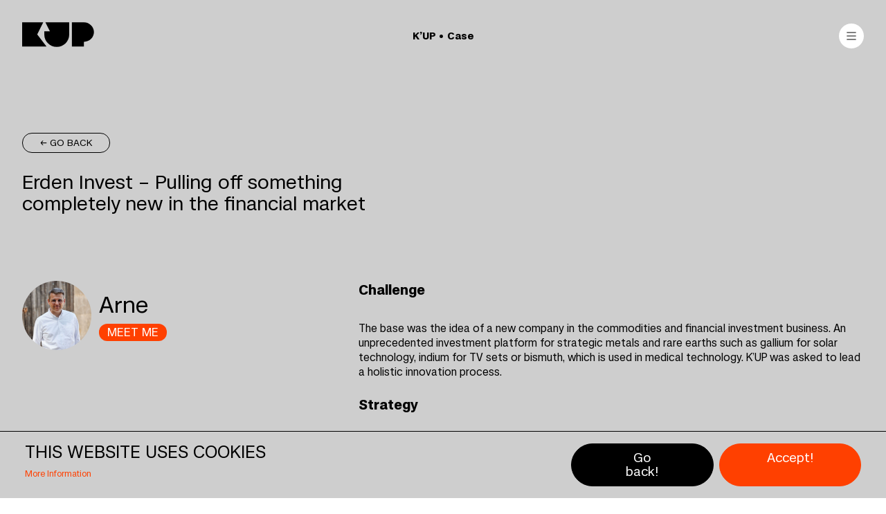

--- FILE ---
content_type: text/html; charset=utf-8
request_url: https://kup.id/en/article/erden-invest-etwas-voellig-neues-im-finanzmarkt-unternehmen-1
body_size: 15913
content:
<!DOCTYPE html><html lang="en"><head><meta charSet="utf-8"/><title>Erden Invest – Pulling off something completely new in the financial market</title><meta name="viewport" content="width=device-width, initial-scale=1, shrink-to-fit=no"/><meta property="og:type" content="website"/><link rel="apple-touch-icon" sizes="180x180" href="/favicons/apple-touch-icon.png"/><link rel="icon" type="image/png" sizes="32x32" href="/favicons/favicon-32x32.png"/><link rel="icon" type="image/png" sizes="16x16" href="/favicons/favicon-16x16.png"/><link rel="manifest" href="/manifest.json"/><link rel="mask-icon" href="/safari-pinned-tab.svg" color="#5bbad5"/><meta name="msapplication-TileColor" content="#da532c"/><meta name="theme-color" content="#CECECE"/><meta name="description"/><meta property="og:title" content=""/><meta property="og:description" content=""/><meta property="og:url" content="https://kup.id/article/erden-invest-etwas-voellig-neues-im-finanzmarkt-unternehmen-1"/><meta property="og:image" content=""/><meta name="twitter:site" content="https://kup.id/article/erden-invest-etwas-voellig-neues-im-finanzmarkt-unternehmen-1"/><meta name="twitter:card" content="summary_large_image"/><meta name="twitter:title" content=""/><meta name="twitter:description" content=""/><meta name="twitter:image" content=""/><script>
              !function(f,b,e,v,n,t,s)
              {if(f.fbq)return;n=f.fbq=function(){n.callMethod?
              n.callMethod.apply(n,arguments):n.queue.push(arguments)};
              if(!f._fbq)f._fbq=n;n.push=n;n.loaded=!0;n.version='2.0';
              n.queue=[];t=b.createElement(e);t.async=!0;
              t.src=v;s=b.getElementsByTagName(e)[0];
              s.parentNode.insertBefore(t,s)}(window, document,'script',
              'https://connect.facebook.net/en_US/fbevents.js');
              fbq('consent', 'revoke');
              fbq('init', '1271903866642742');
              fbq('track', 'PageView');
            </script><meta name="next-head-count" content="22"/><link rel="preload" href="/_next/static/css/dce4c12af95ff386332f.css" as="style"/><link rel="stylesheet" href="/_next/static/css/dce4c12af95ff386332f.css" data-n-g=""/><link rel="preload" href="/_next/static/css/41ff7ddfb5c793c3fdeb.css" as="style"/><link rel="stylesheet" href="/_next/static/css/41ff7ddfb5c793c3fdeb.css" data-n-p=""/><link rel="preload" href="/_next/static/css/a33e91aaaf4fa3cd05c5.css" as="style"/><link rel="stylesheet" href="/_next/static/css/a33e91aaaf4fa3cd05c5.css" data-n-p=""/><link rel="preload" href="/_next/static/css/e6a879f3ad6290327301.css" as="style"/><link rel="stylesheet" href="/_next/static/css/e6a879f3ad6290327301.css" data-n-p=""/><link rel="preload" href="/_next/static/css/23a76c12db5c874437fa.css" as="style"/><link rel="stylesheet" href="/_next/static/css/23a76c12db5c874437fa.css" data-n-p=""/><link rel="preload" href="/_next/static/css/2184d64198e80b2217dd.css" as="style"/><link rel="stylesheet" href="/_next/static/css/2184d64198e80b2217dd.css" data-n-p=""/><noscript data-n-css=""></noscript><link rel="preload" href="/_next/static/chunks/webpack-71637ced20ad0c392734.js" as="script"/><link rel="preload" href="/_next/static/chunks/framework.f7db8f6b6177f0515ddc.js" as="script"/><link rel="preload" href="/_next/static/chunks/commons.916ed80cd3b902f7dd81.js" as="script"/><link rel="preload" href="/_next/static/chunks/main-2a059c6cd195a0696bb2.js" as="script"/><link rel="preload" href="/_next/static/chunks/e8ab3f79.8550a22bafcf47bbdca0.js" as="script"/><link rel="preload" href="/_next/static/chunks/5b4f7bb40ce00b189b940f7fe3cb90036cc90c64.636a6b14ec99b960c0ff.js" as="script"/><link rel="preload" href="/_next/static/chunks/bdba529405775c41bd4a6e588ecec12b21efe3f7.a50df3fb1137d84d8b23.js" as="script"/><link rel="preload" href="/_next/static/chunks/pages/_app-1fff2cb82872d1b91b9a.js" as="script"/><link rel="preload" href="/_next/static/chunks/cd13a62c5665f863171a504ae2f128139998878d.b92ea6cb0ac809da3c0c.js" as="script"/><link rel="preload" href="/_next/static/chunks/6e01c71d7455a871fb671d3b11042700bba9c48d.317f533aa90707e52f4f.js" as="script"/><link rel="preload" href="/_next/static/chunks/9cadf3dfd1a059a2956d4bbd53b39323fcf4bb92.825454ed0af796cc0901.js" as="script"/><link rel="preload" href="/_next/static/chunks/9cadf3dfd1a059a2956d4bbd53b39323fcf4bb92_CSS.dd32408e2471bd10af40.js" as="script"/><link rel="preload" href="/_next/static/chunks/1bb8adf702df04202ee96d5329aadc051fb076e7.ebaa60f016844d9ba674.js" as="script"/><link rel="preload" href="/_next/static/chunks/1bb8adf702df04202ee96d5329aadc051fb076e7_CSS.f6584926f1188e1b5b3e.js" as="script"/><link rel="preload" href="/_next/static/chunks/8505cd8b6cfd7c2f9f1bcda479344ca63e188b4c.5684de11f277877dbdf6.js" as="script"/><link rel="preload" href="/_next/static/chunks/8505cd8b6cfd7c2f9f1bcda479344ca63e188b4c_CSS.6facc531ffed0abd52d2.js" as="script"/><link rel="preload" href="/_next/static/chunks/8f18c1f3159d66861fa471d263393e594a8ce2a9.cc5f8564fdbcef8e8a48.js" as="script"/><link rel="preload" href="/_next/static/chunks/0c0f688584fb641aa29e6828244930dcda8c4b01.d5f67bba2243c351ed40.js" as="script"/><link rel="preload" href="/_next/static/chunks/dbe7b12b08cee79e97f80b4d1122a414c9e3a9c5_CSS.e3956219374033b05b28.js" as="script"/><link rel="preload" href="/_next/static/chunks/pages/article/%5Bslug%5D-c7327c14927c96fc7eb2.js" as="script"/></head><body><div id="__next"><div class="styles_subheader__2M2LK"><span class="styles_subheader__title__3pSzY">16.02.2024 VIRTUAL LUNCH WEBINAR: Herausforderungenund Chancen in der Gebrauchs- und Konsumgüterbranche</span><a class="styles_subheader__link__2DFNW" href="/webinar">Hier anmelden</a><button><svg width="25" height="25" viewBox="0 0 25 25" xmlns="http://www.w3.org/2000/svg"><path fill-rule="evenodd" clip-rule="evenodd" d="M5.707 20.707L5 20 20.556 4.444l.707.707L5.708 20.707z"></path><path fill-rule="evenodd" clip-rule="evenodd" d="M5 4.707L5.707 4l15.556 15.556-.707.707L5 4.708z"></path></svg></button></div><header class="styles_header__2KtfL"><div id="page-header" class="styles_header__container__3yATP" style="padding:0"><div class="styles_header__container__3yATP"><div class="styles_header__logo__cGFAe"><a class="" href="/en"><svg width="131" height="45" viewBox="0 0 131 45" xmlns="http://www.w3.org/2000/svg"><path d="M0 0v44.156h44.346l-16.928-22.1L38.394 0H0z"></path><path d="M85.61 22.922V0H42.276l8.253 16.569H40.335v6.374C40.335 35.101 50.487 45 62.962 45c12.495-.021 22.647-9.9 22.647-22.078zM112.204 0H90.527v44.114h21.846v-8.38c10.089 0 18.3-8.063 18.3-17.835C130.694 7.936 122.335 0 112.204 0z"></path></svg></a></div><div class="styles_header__headline__3-uJ0"><span>K’UP  • case</span></div><div class="styles_header__switchLanguage__1MGb6"></div><div class="styles_header__login__2iI4Z"><button class="reset-button"><svg width="14" height="12" viewBox="0 0 14 12" fill="none" xmlns="http://www.w3.org/2000/svg"><path fill-rule="evenodd" clip-rule="evenodd" d="M14 1.5H0v-1h14v1zM14 6.5H0v-1h14v1zM14 11.5H0v-1h14v1z" fill="#000"></path></svg></button></div></div></div></header><main class="article-page"><section class="styles_sectionArticle__2wYih"><div class="styles_sectionArticle__container__2Ji6c"><div class="styles_sectionArticle__goBack__3scTc"><button type="button" class="styles_button__2gKf6 styles_actionButton__3qXqW"><span class="styles_button__text__2kOPx">← <!-- -->GO BACK</span></button></div><div class="styles_sectionArticle__headline__1bIPA"><h1>Erden Invest – Pulling off something completely new in the financial market</h1></div><div class="styles_sectionArticle__cover__1FIdB"><div class="styles_videoPreview__3mvE6"></div></div><div class="styles_sectionArticle__authorHeadline__278jl"><div class="styles_authors__authorHeadline__author__KLHln"><div class="styles_authors__authorHeadline__author__item__2Y-Eh"><a href="/shoulders/arne-klein"><picture><source media="(max-width: 768px)" srcSet="https://kup.id/uploads/small_KUP_2021_147_1_f595d0a566.jpg"/><img src="https://kup.id/uploads/KUP_2021_147_1_f595d0a566.jpg" alt=""/></picture></a><div><p>Arne</p><div><button>MEET ME</button></div></div></div></div><div class="styles_modal__23vDk"><div class="styles_modal__container__1RGaZ"><div class="styles_modal__header__29NLy"><div class="styles_modal__header__container__1s5eJ"><div class="styles_modal__header__logo__61nNA"></div><div class="styles_modal__header__headline__1t2G7"><span></span></div><div class="styles_modal__header__login__1GZsu"><button class="reset-button"><svg xmlns="http://www.w3.org/2000/svg" width="45" height="46" viewBox="0 0 45 46" fill="none"><rect x="0.5" y="1" width="44" height="44" rx="22" fill="#fff"></rect><path fill-rule="evenodd" clip-rule="evenodd" d="M33 14.228L14.206 33.02l-1.414-1.415 18.792-18.792 1.414 1.415z" fill="#000"></path><path fill-rule="evenodd" clip-rule="evenodd" d="M31.792 33.02L13 14.23l1.414-1.414 18.792 18.792-1.414 1.414z" fill="#000"></path><rect x="0.5" y="1" width="44" height="44" rx="22" stroke="#000"></rect></svg></button></div></div></div><div class="styles_modal__form__2OAHy"><div class="container"><div class="styles_modal__form__headline__1sX8K"><div class="styles_sectionHeadline__1zgc2 styles_modal__form__headline__title__2jlAA"><div class="styles_sectionHeadline__title__3VQ40"><h3>THANKS for your interest!</h3></div><div class="styles_sectionHeadline__description__1GXrV"><p>Are you curious and would like to know more? I would be happy to contact you to arrange an appointment to get to know each other.</p>
</div></div></div><div class="styles_formResult__3V8nU styles_formResult_blocked__13Q6- styles_formResult_finished_small__3a3PA"><div class="styles_formResult__form__2Kfaa"><div class="styles_modal__form__form__3Fo4g"><form autoComplete="off"><div class="styles_modal__form__form__container__2xwuw"><div class="styles_inputField__Hk1Ke styles_modal__form__form__field__3yELL styles_inputField_large__pJgnZ"><input type="text" name="name" autoComplete="off"/><label>Your name</label></div><div class="styles_inputField__Hk1Ke styles_modal__form__form__field__3yELL styles_inputField_large__pJgnZ"><input type="email" name="email" autoComplete="off" placeholder=""/><label>Your Email</label></div></div><div class="styles_modal__form__form__action__3GTIK"><button type="submit" class="reset-button styles_submitButton__vj3xz"><span>Send</span></button></div></form></div></div><div class="styles_formResult__result__RSf1P"><span>GESENDET</span></div><div class="styles_formResult__blockingMessage__3N96h"><span>Formulare speichern die Daten in Cookies, deshalb funktionieren sie nicht, ohne unseren Haftungausschluss<!-- --> <button type="button" class="reset-button">zu akzeptieren</button></span></div></div></div></div></div><div class="styles_modal__background__3TwOi"></div></div></div><div class="styles_sectionArticle__content__2boRb"><div class="styles_textContent__fISwp"><h3>Challenge</h3>
<p>The base was the idea of a new company in the commodities and financial investment business. An unprecedented investment platform for strategic metals and rare earths such as gallium for solar technology, indium for TV sets or bismuth, which is used in medical technology. K’UP was asked to lead a holistic innovation process.</p>
<h3>Strategy</h3>
<p>Together with the client, K’UP developed the product innovation and backed it up with a corporate and brand strategy, a naming and a stringent product nomenclature. In addition, a digital customer journey was developed and a corporate design was launched, which laid the foundation for a successful start in a new market.</p>
</div></div></div></section><section class="styles_sectionLearn__2eHJx"><div class="styles_sectionLearn__headline__3yaRz"><span>Learn more about ...</span></div><div class="styles_sectionLearn__container__14DC-"><div class="styles_sectionLearn__strategy__kVTAi"><a class="styles_sectionLearn__strategy__container__2mc_g" href="/en/ramp"><div class="styles_sectionLearn__strategy__icon__2AVH6"><svg width="118" height="122" viewBox="0 0 118 122" xmlns="http://www.w3.org/2000/svg"><path d="M117.187 49.614C117.187 22.122 94.679 0 67.12 0H5.57l22.392 45.761H0v76.231h114.603L98.067 88.429c11.77-9.047 19.12-22.939 19.12-38.815z"></path></svg></div><div class="styles_sectionLearn__strategy__description__1VHTt"><span>RAMP</span><span>Index</span></div></a></div><div class="styles_sectionLearn__strategy__kVTAi"><a class="styles_sectionLearn__strategy__container__2mc_g" href="/en/coring"><div class="styles_sectionLearn__strategy__icon__2AVH6"><svg width="564" height="572" viewBox="0 0 564 572" fill="#FF4000" xmlns="http://www.w3.org/2000/svg"><path d="M564 286V25.522L346.858 132.344V0H282C126.342 0 0 128.134 0 286s126.083 286 282 286c155.658 0 282-128.134 282-286z"></path></svg></div><div class="styles_sectionLearn__strategy__description__1VHTt"><span>CORING</span><span>Process</span></div></a></div><div class="styles_sectionLearn__strategy__kVTAi"><a class="styles_sectionLearn__strategy__container__2mc_g" href="/en/shoulders"><div class="styles_sectionLearn__strategy__icon__2AVH6"><svg width="124" height="122" viewBox="0 0 124 122" xmlns="http://www.w3.org/2000/svg"><path d="M0 59.794v62.198H118.022l-22.5-44.918h27.8v-17.28C123.322 26.836 95.635 0 61.633 0 27.687 0 0 26.836 0 59.794z"></path></svg></div><div class="styles_sectionLearn__strategy__description__1VHTt"><span>SHOULDERS</span><span>Crew</span></div></a></div><div class="styles_sectionLearn__strategy__kVTAi"><a class="styles_sectionLearn__strategy__container__2mc_g" href="/en/kleinundplaecking"><div class="styles_sectionLearn__strategy__icon__2AVH6"><svg width="120" height="120" viewBox="0 0 120 120" fill="#FF4000" xmlns="http://www.w3.org/2000/svg"><path d="M119.949 60a60.006 60.006 0 00-17.57-42.426A59.984 59.984 0 0059.96 0H6.071l22.152 45.132H0V120h59.983a59.981 59.981 0 0042.404-17.582A60.005 60.005 0 00119.949 60z"></path></svg></div><div class="styles_sectionLearn__strategy__description__1VHTt"><span>KLEINUNDPLÄCKING</span><span>Referenzen</span></div></a></div></div></section></main><footer class="styles_footer__3DOeq"><div class="styles_footer__info__2OmfH"><div class="styles_footer__info__slogan__BhjiE"><span>KNOW YOUR PRIORITIES</span></div><div class="styles_footer__info__privacy__2y7e0"><a class="" href="/en/disclaimer">Data privacy</a><a class="" href="/en/impressum">Imprint</a></div></div><div class="styles_footer__contact__2emgw"><div class="styles_footer__contact__address__2VQjb"><span>Kleinundpläcking GmbH <br/>
Potsdamer Str. 98a, 10785 Berlin
</span></div><div class="styles_footer__contact__information__1AnOL"><a class="" href="/en/up"><span>+49 30 269 345 70</span></a><a href="mailto:info@kup.id"><span>info@kup.id</span></a></div></div><div class="styles_footer__social__28AzL"><a class="" href="/en/up"><span>Learn more about:<!-- --> <br/>Ultrapreneurship now!</span></a><div class="styles_footer__social__icons__1vsj6"><a href="https://www.linkedin.com/company/3778602" target="_blank" rel="noopener"><svg width="18" height="17" viewBox="0 0 18 17" fill="#fff" xmlns="http://www.w3.org/2000/svg"><path d="M0 1.982C0 1.418.194.952.583.585.97.22 1.477.035 2.098.035c.61 0 1.105.18 1.482.542.389.372.583.858.583 1.456 0 .541-.188.993-.566 1.354-.389.372-.9.559-1.532.559h-.017c-.61 0-1.104-.187-1.482-.559C.19 3.015 0 2.547 0 1.982zm.216 14.812V5.486h3.697v11.308H.216zm5.746 0h3.697V10.48c0-.395.044-.7.133-.914.155-.384.391-.708.708-.973.316-.266.713-.398 1.19-.398 1.244 0 1.866.852 1.866 2.556v6.043h3.696v-6.483c0-1.67-.388-2.937-1.165-3.8-.777-.864-1.804-1.296-3.081-1.296-1.432 0-2.548.627-3.347 1.88v.033h-.017l.017-.034V5.486H5.962c.022.361.033 1.484.033 3.369 0 1.885-.011 4.531-.033 7.94z"></path></svg></a><a href="https://www.instagram.com/k.up_berlin/" target="_blank" rel="noopener"><svg width="20" height="20" viewBox="0 0 20 20" fill="#fff" xmlns="http://www.w3.org/2000/svg"><path d="M9.58 1.755c2.56 0 2.861.012 3.873.058.936.043 1.441.202 1.78.337a2.97 2.97 0 011.103.727c.335.34.544.665.715 1.121.13.344.289.858.33 1.81.046 1.028.058 1.334.058 3.936s-.012 2.908-.057 3.936c-.042.951-.198 1.466-.331 1.81a3.03 3.03 0 01-.715 1.121c-.335.34-.654.553-1.103.727-.339.131-.845.294-1.78.336-1.012.047-1.312.058-3.872.058-2.56 0-2.86-.011-3.872-.058-.936-.042-1.442-.2-1.78-.336a2.97 2.97 0 01-1.103-.727 2.982 2.982 0 01-.715-1.121c-.13-.345-.29-.859-.331-1.81-.046-1.028-.057-1.334-.057-3.936s.011-2.908.057-3.936c.042-.952.198-1.466.33-1.81.176-.456.381-.781.716-1.121.335-.34.654-.553 1.103-.727.338-.132.844-.294 1.78-.337 1.012-.05 1.316-.058 3.872-.058zM9.58 0c-2.6 0-2.928.012-3.95.058C4.61.104 3.913.271 3.304.51A4.663 4.663 0 001.61 1.636 4.84 4.84 0 00.502 3.36c-.236.619-.4 1.326-.445 2.366C.011 6.763 0 7.096 0 9.74c0 2.645.011 2.977.057 4.017.046 1.037.21 1.744.445 2.367a4.756 4.756 0 001.107 1.724 4.746 4.746 0 001.696 1.126c.609.24 1.305.405 2.328.452 1.023.046 1.346.058 3.952.058 2.605 0 2.928-.012 3.951-.058 1.02-.046 1.716-.213 2.328-.452a4.664 4.664 0 001.697-1.126 4.84 4.84 0 001.106-1.724c.236-.619.4-1.326.445-2.367.046-1.04.057-1.368.057-4.017s-.011-2.977-.057-4.017c-.045-1.037-.209-1.744-.445-2.367a4.756 4.756 0 00-1.106-1.724A4.746 4.746 0 0015.864.507C15.256.267 14.56.1 13.536.054 12.51.012 12.183 0 9.582 0z"></path><path d="M9.578 4.738c-2.716 0-4.922 2.239-4.922 5.003 0 2.765 2.202 5.004 4.922 5.004 2.72 0 4.922-2.239 4.922-5.004 0-2.764-2.203-5.003-4.922-5.003zm0 8.247c-1.765 0-3.195-1.453-3.195-3.247 0-1.794 1.43-3.248 3.195-3.248s3.195 1.454 3.195 3.248c0 1.794-1.43 3.247-3.195 3.247zM14.7 5.707c.634 0 1.148-.523 1.148-1.168 0-.645-.514-1.168-1.149-1.168-.634 0-1.148.523-1.148 1.168 0 .645.514 1.168 1.149 1.168z"></path></svg></a><a href="https://www.facebook.com/kupberlin/" target="_blank" rel="noopener"><svg width="22" height="22" viewBox="0 0 22 22" fill="#fff" xmlns="http://www.w3.org/2000/svg"><path d="M21.086 10.718C21.086 4.798 16.366 0 10.543 0 4.72 0 0 4.798 0 10.718c0 5.35 3.853 9.785 8.897 10.59v-7.489H6.222v-3.1h2.675V8.356c0-2.684 1.571-4.17 3.98-4.17 1.155 0 2.363.212 2.363.212v2.637h-1.329c-1.311 0-1.716.828-1.716 1.674v2.008h2.924l-.468 3.101H12.19v7.489c5.043-.805 8.896-5.24 8.896-10.59z"></path></svg></a></div></div><div class="styles_footer__develop__1cJz1"></div><div class="styles_footer__scrollTop__1zLOW"><div class="styles_scrollToTop__3AGG9"><button type="button" class="styles_button__2gKf6 styles_scrollToTop__button__1eQg8"><span class="styles_button__text__2kOPx">Scroll Up</span><span class="styles_button__iconAfter__Yvome"><svg width="36" height="41" viewBox="0 0 36 41" fill="none" xmlns="http://www.w3.org/2000/svg"><path d="M18.143 41V1m0 0l17.143 18.182M18.143 1L1 19.182" stroke="#fff"></path></svg></span></button></div></div></footer><nav class="no-scrollbar styles_navigationMenu__3CsVU"><div class="styles_navigationMenu__header__2tCtA"><div class="styles_navigationMenu__header__logo__HfIqD"><svg width="102" height="35" viewBox="0 0 102 35" fill="none" xmlns="http://www.w3.org/2000/svg"><path d="M0 0v34.343h34.491L21.325 17.155 29.862 0H0z" fill="#fff"></path><path d="M66.585 17.828V0H32.88l6.42 12.887h-7.93v4.958C31.371 27.3 39.267 35 48.97 35c9.718-.016 17.615-7.7 17.615-17.172zM87.27 0H70.41v34.31h16.991v-6.517c7.847 0 14.233-6.271 14.233-13.872C101.651 6.173 95.15 0 87.27 0z" fill="#fff"></path></svg></div><div class="styles_navigationMenu__header__row__3-6fT"><button type="button" class="styles_button__2gKf6 styles_navigationMenu__header__row__button__3WYxl"><span class="styles_button__iconBefore__629OX styles_navigationMenu__header__row__button__icon__61u0u"><svg width="25" height="25" viewBox="0 0 25 25" fill="none" xmlns="http://www.w3.org/2000/svg"><path fill-rule="evenodd" clip-rule="evenodd" d="M12.765 1.91C6.77 1.91 1.91 6.77 1.91 12.767c0 5.995 4.86 10.855 10.855 10.855 5.996 0 10.856-4.86 10.856-10.855S18.76 1.91 12.765 1.91zM.91 12.767C.91 6.218 6.218.91 12.765.91c6.548 0 11.856 5.307 11.856 11.855 0 6.547-5.308 11.855-11.856 11.855C6.218 24.621.91 19.313.91 12.766z" fill="#fff"></path></svg></span><span class="styles_button__text__2kOPx styles_navigationMenu__header__row__button__text__35Vck">Contact</span></button><button type="button" class="styles_button__2gKf6 styles_navigationMenu__header__row__button__3WYxl"><span class="styles_button__iconBefore__629OX styles_navigationMenu__header__row__button__icon__61u0u"><svg width="27" height="27" viewBox="0 0 27 27" fill="none" xmlns="http://www.w3.org/2000/svg"><path d="M13.5 26c3.34 0 6.476-1.299 8.836-3.66 2.36-2.36 3.664-5.5 3.664-8.835 0-3.336-1.298-6.48-3.664-8.841A12.417 12.417 0 0013.5 1.005c-3.34 0-6.475 1.298-8.836 3.659A12.417 12.417 0 001.006 13.5c0 3.335 1.298 6.475 3.658 8.836a12.392 12.392 0 008.836 3.663zm0-24.584c6.666 0 12.09 5.418 12.09 12.084 0 6.665-5.424 12.089-12.09 12.089-6.665 0-12.089-5.424-12.089-12.09 0-6.665 5.424-12.083 12.09-12.083z" fill="#fff" stroke="#fff" stroke-width="0.5"></path><path d="M13.5 26c1.723 0 3.33-1.32 4.53-3.716 1.175-2.35 1.822-5.47 1.822-8.784 0-3.315-.647-6.435-1.822-8.785C16.834 2.319 15.223 1 13.5 1c-1.725 0-3.336 1.319-4.532 3.715-1.175 2.35-1.821 5.47-1.821 8.785 0 3.314.646 6.434 1.821 8.784C10.168 24.681 11.775 26 13.5 26zm0-24.584c1.559 0 3.037 1.236 4.16 3.489 1.15 2.294 1.781 5.347 1.781 8.6 0 3.253-.631 6.306-1.78 8.6-1.124 2.247-2.602 3.489-4.162 3.489s-3.038-1.237-4.161-3.49c-1.15-2.293-1.78-5.346-1.78-8.6 0-3.252.63-6.31 1.78-8.604 1.123-2.248 2.601-3.484 4.161-3.484z" fill="#fff" stroke="#fff" stroke-width="0.5"></path><path d="M13.501 9.071c3.977 0 7.748-.97 10.088-2.586a.212.212 0 00.088-.133.205.205 0 00-.036-.154 12.595 12.595 0 00-4.357-3.777 12.531 12.531 0 00-11.571 0 12.595 12.595 0 00-4.356 3.777.2.2 0 00.051.287c2.345 1.622 6.117 2.586 10.093 2.586zm9.683-2.806C20.895 7.768 17.304 8.66 13.5 8.66c-3.797 0-7.399-.893-9.682-2.396a12.124 12.124 0 019.682-4.85c3.803 0 7.405 1.807 9.683 4.85zM13.499 26a12.54 12.54 0 005.793-1.422 12.524 12.524 0 004.356-3.787.21.21 0 00.036-.154.2.2 0 00-.087-.133c-2.34-1.627-6.116-2.597-10.103-2.597s-7.764.97-10.104 2.597a.213.213 0 00-.087.133.205.205 0 00.036.154 12.647 12.647 0 004.362 3.787 12.514 12.514 0 005.798 1.421zm9.693-5.276a12.122 12.122 0 01-9.693 4.865A12.154 12.154 0 013.8 20.724c2.283-1.508 5.89-2.406 9.698-2.406 3.812 0 7.41.898 9.693 2.406zM1.206 13.705h24.589A.206.206 0 0026 13.5a.206.206 0 00-.205-.206H1.205a.206.206 0 00-.204.206c0 .118.092.205.205.205z" fill="#fff" stroke="#fff" stroke-width="0.5"></path><path d="M13.498 26a.206.206 0 00.205-.206V1.211a.206.206 0 00-.205-.206.206.206 0 00-.205.206v24.588c0 .108.092.2.205.2z" fill="#fff" stroke="#fff" stroke-width="0.5"></path></svg></span><span class="styles_button__text__2kOPx styles_navigationMenu__header__row__button__text__35Vck">DE</span></button><button type="button" class="styles_button__2gKf6 styles_navigationMenu__header__row__close__3Sg4G"><span class="styles_button__text__2kOPx"><svg width="50" height="50" viewBox="0 0 50 50" fill="none" xmlns="http://www.w3.org/2000/svg"><path fill-rule="evenodd" clip-rule="evenodd" d="M25 49c13.255 0 24-10.745 24-24S38.255 1 25 1 1 11.745 1 25s10.745 24 24 24zm0 1c13.807 0 25-11.193 25-25S38.807 0 25 0 0 11.193 0 25s11.193 25 25 25z" fill="#fff"></path><path fill-rule="evenodd" clip-rule="evenodd" d="M35 16.729L16.206 35.52l-1.414-1.414 18.792-18.792 1.414 1.414z" fill="#fff"></path><path fill-rule="evenodd" clip-rule="evenodd" d="M33.792 35.52L15 16.728l1.414-1.414 18.792 18.792-1.414 1.414z" fill="#fff"></path></svg></span></button></div></div><div class="styles_navigationMenu__container__1AkZp"><nav class="styles_navigationMenu__navigation__2pOTm"><ul class="styles_navigationMenu__navigation__list__3Ey4X"><li class="styles_navigationMenu__navigation__item__31838"><a class="" href="/en"><svg width="68" height="67" viewBox="0 0 68 67" fill="none" xmlns="http://www.w3.org/2000/svg"><path d="M0 0v67h67.288L41.603 33.468 58.257 0H0z" fill="#FF4000"></path></svg><h3>K’UP</h3><span>Strategy</span></a></li><li class="styles_navigationMenu__navigation__item__31838"><a class="" href="/en/ramp"><svg width="70" height="72" viewBox="0 0 70 72" fill="none" xmlns="http://www.w3.org/2000/svg"><path d="M69.399 29.402C69.399 13.387 56.069.5 39.749.5H3.299l13.26 26.658H0v44.407h67.868l-9.792-19.552c6.97-5.27 11.323-13.362 11.323-22.611z" fill="#FF4000"></path></svg><h3>RAMP</h3><span>Index</span></a></li><li class="styles_navigationMenu__navigation__item__31838"><a class="" href="/en/coring"><svg width="564" height="572" viewBox="0 0 564 572" fill="#FF4000" xmlns="http://www.w3.org/2000/svg"><path d="M564 286V25.522L346.858 132.344V0H282C126.342 0 0 128.134 0 286s126.083 286 282 286c155.658 0 282-128.134 282-286z"></path></svg><h3>CORING</h3><span>Process</span></a></li><li class="styles_navigationMenu__navigation__item__31838"><a class="" href="/en/shoulders"><svg width="68" height="67" viewBox="0 0 68 67" fill="none" xmlns="http://www.w3.org/2000/svg"><path d="M0 32.84V67h65.078L52.67 42.33H68v-9.49C68 14.74 52.733 0 33.984 0 15.267 0 0 14.739 0 32.84z" fill="#FF4000"></path></svg><h3>SHOULDERS</h3><span>Crew</span></a></li><li class="styles_navigationMenu__navigation__item__31838"><a class="" href="/en/kleinundplaecking"><svg width="120" height="120" viewBox="0 0 120 120" fill="#FF4000" xmlns="http://www.w3.org/2000/svg"><path d="M119.949 60a60.006 60.006 0 00-17.57-42.426A59.984 59.984 0 0059.96 0H6.071l22.152 45.132H0V120h59.983a59.981 59.981 0 0042.404-17.582A60.005 60.005 0 00119.949 60z"></path></svg><h3>KLEINUNDPLÄCKING</h3><span>Referenzen</span></a></li></ul></nav><button class="styles_navigationMenu__blogButton__2f7JC"><a class="" href="/en/up"><svg width="135" height="67" viewBox="0 0 135 67" fill="none" xmlns="http://www.w3.org/2000/svg"><path fill-rule="evenodd" clip-rule="evenodd" d="M67.379 0v33.772c0 17.943-14.93 32.496-33.307 32.527C15.727 66.3.796 51.714.796 33.803V24.41H15.79L3.652 0H67.379zm7.366 0h32.535c15.206 0 27.752 11.928 27.72 26.9 0 14.688-12.323 26.805-27.466 26.805V66.3H74.745V0z" fill="#fff"></path></svg>Ultrapreneurship <br/> now.</a></button><div class="styles_navigationMenu__footer__Ik5G-"><div class="styles_navigationMenu__footer__copyright__39uoh"><span>© Kleinundpläcking GmbH, Germany 2020</span></div><div class="styles_navigationMenu__footer__navigation__H_FYH"><a class="" href="/en/disclaimer">Datenschutz</a><a class="" href="/en/impressum">Impressum</a></div></div></div></nav><script id="GoogleTagManager" strategy="lazyOnload">
            (function(w,d,s,l,i){w[l]=w[l]||[];w[l].push({'gtm.start':
            new Date().getTime(),event:'gtm.js'});var f=d.getElementsByTagName(s)[0],
            j=d.createElement(s),dl=l!='dataLayer'?'&l='+l:'';j.async=true;j.src=
            'https://www.googletagmanager.com/gtm.js?id='+i+dl;f.parentNode.insertBefore(j,f);
            })(window,document,'script','dataLayer','GTM-NDZ9TQQ');
          </script><noscript><iframe height="0" src="https://www.googletagmanager.com/ns.html?id=GTM-NDZ9TQQ" style="display:none;visibility:hidden" title="google-tag-manager" width="0"></iframe></noscript><div></div><noscript><img height="1" width="1" style="display:none" src="https://www.facebook.com/tr?id=1271903866642742&amp;ev=PageView&amp;noscript=1"/></noscript><noscript><img height="1" width="1" style="display:none" alt="" src="https://px.ads.linkedin.com/collect/?pid=3577844&amp;fmt=gif"/></noscript></div><script id="__NEXT_DATA__" type="application/json">{"props":{"pageProps":{"subHeader":{"id":2,"headline":"16.02.2024 VIRTUAL LUNCH WEBINAR: Herausforderungenund Chancen in der Gebrauchs- und Konsumgüterbranche","link_label":"Hier anmelden","link_url":"/webinar","show_subheader":false,"createdAt":"2024-02-06T15:58:12.897Z","updatedAt":"2024-02-06T16:36:42.582Z","publishedAt":"2024-02-06T15:58:14.561Z","locale":"en"},"settings":{"id":2,"phone":"+493026934570","whatsapp":"https://www.kleinundplaecking.com/home/","email":"info@kup.id","say_hi_email":"info@kup.id","address":"Kleinundpläcking GmbH \u003cbr /\u003e\nPotsdamer Str. 98a, 10785 Berlin\n","createdAt":"2021-08-19T06:49:57.787Z","updatedAt":"2025-03-28T08:51:03.482Z","publishedAt":"2021-08-19T06:52:07.471Z","locale":"en","footer_headline":"KNOW YOUR PRIORITIES","socials":[{"id":4,"social_network":"linkedin","url":"https://www.linkedin.com/company/3778602"},{"id":5,"social_network":"instagram","url":"https://www.instagram.com/k.up_berlin/"},{"id":6,"social_network":"facebook","url":"https://www.facebook.com/kupberlin/"}],"appointments":[{"id":13,"name":"BUCHTL","mailto":"info@kup.id","cover":{"id":483,"name":"IMG_0108.jpg","alternativeText":"","caption":"","width":1840,"height":2360,"formats":{"thumbnail":{"name":"thumbnail_IMG_0108.jpg","hash":"thumbnail_IMG_0108_64bee47156","ext":".jpg","mime":"image/jpeg","width":122,"height":156,"size":5.09,"path":null,"url":"/uploads/thumbnail_IMG_0108_64bee47156.jpg"},"xlarge":{"name":"xlarge_IMG_0108.jpg","hash":"xlarge_IMG_0108_64bee47156","ext":".jpg","mime":"image/jpeg","width":1559,"height":2000,"size":391.43,"path":null,"url":"/uploads/xlarge_IMG_0108_64bee47156.jpg"},"large":{"name":"large_IMG_0108.jpg","hash":"large_IMG_0108_64bee47156","ext":".jpg","mime":"image/jpeg","width":1169,"height":1500,"size":239.27,"path":null,"url":"/uploads/large_IMG_0108_64bee47156.jpg"},"medium":{"name":"medium_IMG_0108.jpg","hash":"medium_IMG_0108_64bee47156","ext":".jpg","mime":"image/jpeg","width":780,"height":1000,"size":111.13,"path":null,"url":"/uploads/medium_IMG_0108_64bee47156.jpg"},"small":{"name":"small_IMG_0108.jpg","hash":"small_IMG_0108_64bee47156","ext":".jpg","mime":"image/jpeg","width":585,"height":750,"size":66.35,"path":null,"url":"/uploads/small_IMG_0108_64bee47156.jpg"}},"hash":"IMG_0108_64bee47156","ext":".jpg","mime":"image/jpeg","size":476.84,"url":"/uploads/IMG_0108_64bee47156.jpg","previewUrl":null,"provider":"local","provider_metadata":null,"createdAt":"2021-09-14T11:06:43.595Z","updatedAt":"2021-09-14T11:06:43.607Z"}},{"id":14,"name":"SCHNITZEL","mailto":"info@kup.id","cover":{"id":563,"name":"Schnitzel.jpg","alternativeText":"","caption":"","width":800,"height":800,"formats":{"thumbnail":{"name":"thumbnail_Schnitzel.jpg","hash":"thumbnail_Schnitzel_f8943eb3f9","ext":".jpg","mime":"image/jpeg","width":156,"height":156,"size":5.44,"path":null,"url":"/uploads/thumbnail_Schnitzel_f8943eb3f9.jpg"},"small":{"name":"small_Schnitzel.jpg","hash":"small_Schnitzel_f8943eb3f9","ext":".jpg","mime":"image/jpeg","width":750,"height":750,"size":55.24,"path":null,"url":"/uploads/small_Schnitzel_f8943eb3f9.jpg"}},"hash":"Schnitzel_f8943eb3f9","ext":".jpg","mime":"image/jpeg","size":61.43,"url":"/uploads/Schnitzel_f8943eb3f9.jpg","previewUrl":null,"provider":"local","provider_metadata":null,"createdAt":"2021-10-18T08:48:04.610Z","updatedAt":"2021-10-18T08:48:04.625Z"}},{"id":15,"name":"KEBAB","mailto":"info@kup.id","cover":{"id":562,"name":"Dürüm.jpg","alternativeText":"","caption":"","width":800,"height":800,"formats":{"thumbnail":{"name":"thumbnail_Dürüm.jpg","hash":"thumbnail_Dueruem_70dbc3acf2","ext":".jpg","mime":"image/jpeg","width":156,"height":156,"size":5.39,"path":null,"url":"/uploads/thumbnail_Dueruem_70dbc3acf2.jpg"},"small":{"name":"small_Dürüm.jpg","hash":"small_Dueruem_70dbc3acf2","ext":".jpg","mime":"image/jpeg","width":750,"height":750,"size":54.08,"path":null,"url":"/uploads/small_Dueruem_70dbc3acf2.jpg"}},"hash":"Dueruem_70dbc3acf2","ext":".jpg","mime":"image/jpeg","size":59.98,"url":"/uploads/Dueruem_70dbc3acf2.jpg","previewUrl":null,"provider":"local","provider_metadata":null,"createdAt":"2021-10-18T08:45:14.736Z","updatedAt":"2021-10-18T08:45:14.752Z"}},{"id":16,"name":"BEER","mailto":"info@kup.id","cover":{"id":552,"name":"DSCF0850.jpg","alternativeText":"","caption":"","width":1840,"height":2360,"formats":{"thumbnail":{"name":"thumbnail_DSCF0850.jpg","hash":"thumbnail_DSCF_0850_7a4544bd59","ext":".jpg","mime":"image/jpeg","width":122,"height":156,"size":6.34,"path":null,"url":"/uploads/thumbnail_DSCF_0850_7a4544bd59.jpg"},"xlarge":{"name":"xlarge_DSCF0850.jpg","hash":"xlarge_DSCF_0850_7a4544bd59","ext":".jpg","mime":"image/jpeg","width":1559,"height":2000,"size":187.09,"path":null,"url":"/uploads/xlarge_DSCF_0850_7a4544bd59.jpg"},"large":{"name":"large_DSCF0850.jpg","hash":"large_DSCF_0850_7a4544bd59","ext":".jpg","mime":"image/jpeg","width":1169,"height":1500,"size":124.83,"path":null,"url":"/uploads/large_DSCF_0850_7a4544bd59.jpg"},"medium":{"name":"medium_DSCF0850.jpg","hash":"medium_DSCF_0850_7a4544bd59","ext":".jpg","mime":"image/jpeg","width":780,"height":1000,"size":68.25,"path":null,"url":"/uploads/medium_DSCF_0850_7a4544bd59.jpg"},"small":{"name":"small_DSCF0850.jpg","hash":"small_DSCF_0850_7a4544bd59","ext":".jpg","mime":"image/jpeg","width":585,"height":750,"size":45.22,"path":null,"url":"/uploads/small_DSCF_0850_7a4544bd59.jpg"}},"hash":"DSCF_0850_7a4544bd59","ext":".jpg","mime":"image/jpeg","size":188.14,"url":"/uploads/DSCF_0850_7a4544bd59.jpg","previewUrl":null,"provider":"local","provider_metadata":null,"createdAt":"2021-10-07T14:23:23.532Z","updatedAt":"2021-10-07T14:23:23.547Z"}},{"id":18,"name":"COFFEE","mailto":"info@kup.id","cover":{"id":550,"name":"DSCF0830.jpg","alternativeText":"","caption":"","width":4140,"height":6210,"formats":{"thumbnail":{"name":"thumbnail_DSCF0830.jpg","hash":"thumbnail_DSCF_0830_e525351f0f","ext":".jpg","mime":"image/jpeg","width":104,"height":156,"size":3.14,"path":null,"url":"/uploads/thumbnail_DSCF_0830_e525351f0f.jpg"},"xlarge":{"name":"xlarge_DSCF0830.jpg","hash":"xlarge_DSCF_0830_e525351f0f","ext":".jpg","mime":"image/jpeg","width":1333,"height":2000,"size":123.77,"path":null,"url":"/uploads/xlarge_DSCF_0830_e525351f0f.jpg"},"large":{"name":"large_DSCF0830.jpg","hash":"large_DSCF_0830_e525351f0f","ext":".jpg","mime":"image/jpeg","width":1000,"height":1500,"size":75.65,"path":null,"url":"/uploads/large_DSCF_0830_e525351f0f.jpg"},"medium":{"name":"medium_DSCF0830.jpg","hash":"medium_DSCF_0830_e525351f0f","ext":".jpg","mime":"image/jpeg","width":667,"height":1000,"size":40.33,"path":null,"url":"/uploads/medium_DSCF_0830_e525351f0f.jpg"},"small":{"name":"small_DSCF0830.jpg","hash":"small_DSCF_0830_e525351f0f","ext":".jpg","mime":"image/jpeg","width":500,"height":750,"size":25.68,"path":null,"url":"/uploads/small_DSCF_0830_e525351f0f.jpg"}},"hash":"DSCF_0830_e525351f0f","ext":".jpg","mime":"image/jpeg","size":869.11,"url":"/uploads/DSCF_0830_e525351f0f.jpg","previewUrl":null,"provider":"local","provider_metadata":null,"createdAt":"2021-10-07T14:01:42.805Z","updatedAt":"2021-10-07T14:01:42.815Z"}},{"id":17,"name":"FASTING","mailto":"info@kup.id","cover":{"id":555,"name":"DSCF0860.jpg","alternativeText":"","caption":"","width":1840,"height":2360,"formats":{"thumbnail":{"name":"thumbnail_DSCF0860.jpg","hash":"thumbnail_DSCF_0860_fc8295ce1a","ext":".jpg","mime":"image/jpeg","width":122,"height":156,"size":4.9,"path":null,"url":"/uploads/thumbnail_DSCF_0860_fc8295ce1a.jpg"},"xlarge":{"name":"xlarge_DSCF0860.jpg","hash":"xlarge_DSCF_0860_fc8295ce1a","ext":".jpg","mime":"image/jpeg","width":1559,"height":2000,"size":121.51,"path":null,"url":"/uploads/xlarge_DSCF_0860_fc8295ce1a.jpg"},"large":{"name":"large_DSCF0860.jpg","hash":"large_DSCF_0860_fc8295ce1a","ext":".jpg","mime":"image/jpeg","width":1169,"height":1500,"size":79.11,"path":null,"url":"/uploads/large_DSCF_0860_fc8295ce1a.jpg"},"medium":{"name":"medium_DSCF0860.jpg","hash":"medium_DSCF_0860_fc8295ce1a","ext":".jpg","mime":"image/jpeg","width":780,"height":1000,"size":42.26,"path":null,"url":"/uploads/medium_DSCF_0860_fc8295ce1a.jpg"},"small":{"name":"small_DSCF0860.jpg","hash":"small_DSCF_0860_fc8295ce1a","ext":".jpg","mime":"image/jpeg","width":585,"height":750,"size":27.9,"path":null,"url":"/uploads/small_DSCF_0860_fc8295ce1a.jpg"}},"hash":"DSCF_0860_fc8295ce1a","ext":".jpg","mime":"image/jpeg","size":113.02,"url":"/uploads/DSCF_0860_fc8295ce1a.jpg","previewUrl":null,"provider":"local","provider_metadata":null,"createdAt":"2021-10-07T14:38:47.718Z","updatedAt":"2021-10-07T14:38:47.730Z"}}],"localizations":[{"id":1,"phone":null,"whatsapp":"https://www.kleinundplaecking.com/home/","email":"info@kup.id","say_hi_email":"info@kup.id","address":"Kleinundpläcking GmbH \u003cbr /\u003e\nFriedrich-Ebert-Straße 37, 14469 Potsdam\n","createdAt":"2021-08-18T13:23:53.417Z","updatedAt":"2025-03-28T08:57:12.826Z","publishedAt":"2021-08-18T13:23:54.696Z","locale":"de","footer_headline":"KNOW YOUR PRIORITIES"}]},"slug":"erden-invest-etwas-voellig-neues-im-finanzmarkt-unternehmen-1","article":{"id":55,"title":"Erden Invest – Pulling off something completely new in the financial market","slug":"erden-invest-etwas-voellig-neues-im-finanzmarkt-unternehmen-1","order":18,"subtitle":null,"posted_at":null,"type":"case","createdAt":"2022-01-24T09:32:45.185Z","updatedAt":"2022-12-07T12:57:28.077Z","publishedAt":"2022-02-23T21:08:14.090Z","locale":"en","cover":{"id":783,"name":"k'up_Erden Invest_2560x1080px_bi1.jpg","alternativeText":"","caption":"","width":1077,"height":1077,"formats":{"thumbnail":{"name":"thumbnail_k'up_Erden Invest_2560x1080px_bi1.jpg","hash":"thumbnail_k_up_Erden_Invest_2560x1080px_bi1_0c8327d37e","ext":".jpg","mime":"image/jpeg","width":156,"height":156,"size":6.02,"path":null,"url":"/uploads/thumbnail_k_up_Erden_Invest_2560x1080px_bi1_0c8327d37e.jpg"},"medium":{"name":"medium_k'up_Erden Invest_2560x1080px_bi1.jpg","hash":"medium_k_up_Erden_Invest_2560x1080px_bi1_0c8327d37e","ext":".jpg","mime":"image/jpeg","width":1000,"height":1000,"size":133.56,"path":null,"url":"/uploads/medium_k_up_Erden_Invest_2560x1080px_bi1_0c8327d37e.jpg"},"small":{"name":"small_k'up_Erden Invest_2560x1080px_bi1.jpg","hash":"small_k_up_Erden_Invest_2560x1080px_bi1_0c8327d37e","ext":".jpg","mime":"image/jpeg","width":750,"height":750,"size":80.44,"path":null,"url":"/uploads/small_k_up_Erden_Invest_2560x1080px_bi1_0c8327d37e.jpg"}},"hash":"k_up_Erden_Invest_2560x1080px_bi1_0c8327d37e","ext":".jpg","mime":"image/jpeg","size":152.84,"url":"/uploads/k_up_Erden_Invest_2560x1080px_bi1_0c8327d37e.jpg","previewUrl":null,"provider":"local","provider_metadata":null,"createdAt":"2022-11-25T16:34:01.496Z","updatedAt":"2022-11-25T16:34:01.504Z"},"authors":[{"id":3,"fullname":"Arne Klein","slug":"arne-klein","position":"Founder, Partner","order":6,"initials":"Arne","type":"crew","is_author":true,"createdAt":"2021-07-01T15:24:26.969Z","updatedAt":"2025-06-10T06:57:54.954Z","publishedAt":"2021-08-05T12:29:02.105Z","locale":"en","image":{"id":497,"name":"KUP_2021_147 (1).jpg","alternativeText":"","caption":"","width":800,"height":800,"formats":{"thumbnail":{"name":"thumbnail_KUP_2021_147 (1).jpg","hash":"thumbnail_KUP_2021_147_1_f595d0a566","ext":".jpg","mime":"image/jpeg","width":156,"height":156,"size":5.3,"path":null,"url":"/uploads/thumbnail_KUP_2021_147_1_f595d0a566.jpg"},"small":{"name":"small_KUP_2021_147 (1).jpg","hash":"small_KUP_2021_147_1_f595d0a566","ext":".jpg","mime":"image/jpeg","width":750,"height":750,"size":54.37,"path":null,"url":"/uploads/small_KUP_2021_147_1_f595d0a566.jpg"}},"hash":"KUP_2021_147_1_f595d0a566","ext":".jpg","mime":"image/jpeg","size":59.57,"url":"/uploads/KUP_2021_147_1_f595d0a566.jpg","previewUrl":null,"provider":"local","provider_metadata":null,"createdAt":"2021-09-16T07:11:03.648Z","updatedAt":"2021-09-16T07:11:03.662Z"},"contacts":{"id":3,"phone":"+49 172 9914451","email":"arne@kup.id","linkedIn":"https://www.linkedin.com/in/arne-klein-b1491a49/","instagram":""},"headline_media":[{"id":27,"__component":"member.video-cover","source":"vimeo","url":"https://vimeo.com/589273469","mute":null,"controls":null}],"content":[{"id":71,"__component":"article.text-image-content","content":"**Where do I come from?**\n\nI was born in 1970, come from Hanover and have been very lucky to be self-employed all my life. This allows me to deal with what I enjoy most - brands.\n\nMy first company was a snowboard label that I founded with my brother when I was at school. During my business studies in Bavaria, I then built up a franchise sports chain and worked in marketing at adidas.\n\nBy chance, I got my first assignment for the brand relaunch of a B2B client before my exams. So shortly afterwards I founded a full-service agency in Berlin with the rotor°Mediengruppe. However, our growth got out of control with the advent of the internet and so, at the birth of our first daughter, I faced my first and last bankruptcy.\n\nThen I had the great fortune to meet Jochen Pläcking and founded the brand consultancy kleinundpläcking with him in 2005. Not only did I have a great time with him. Jochen is still my role model in terms of generosity and forbearance. And so we have not only been able to provide strategic support for many large and small brands since then. We have also managed to permanently evolve from a pure brand consultancy.\n\nToday, our strategy team brings companies forward comprehensively in brand, corporate, organisational and sustainability issues. This not only ensures even closer client relationships, but also gives me great pleasure. Over time, I started giving lectures on strategic brand management. I'm still allowed to do that today at WHU in Vallendar.\n\n\n**What drives me?**\n\nI not only like to be on the move, I also like to move things forward. This applies to me, my family and our company. \nHere I feel lucky every day, as one of four partners, to be able to advise our clients on brand strategy issues. \n\nI have also set myself the goal of abolishing the ideals of homo oeconomicus and replacing them with more sustainable value creation. I call this homo in mundum.\n\nI know that our generation can succeed in not developing productivity at the expense of individuals or our planet. If we want to act responsibly, all we have to do is define corporate performance in terms of an equal balance of material, human and planetary added value. And if the whole thing is supposed to be fun for us consumers, then I call it RAMP.\n\nIn my home town of Potsdam, as in Berlin, I meet people every day who act in a sustainable way. That spurs me on.\n\n\n**What is my strategy?**\n\nCourage and humility.","position":null},{"id":52,"__component":"article.text-content","content":"### Vita\n\n- Strategic Brand Management, K'UP\n- Lecturer for Brand Management, WHU Beisheim School of Management\n- Head of Strategy, AM Creative\n- Founder and Managing Director redor°Media Group\n- Junior Marketing Manager adidas\n- Graduate in Business Administration\n- Savings bank clerk\n- Founder Klein Schneebretter"}],"meta":null,"localizations":[{"id":8,"fullname":"Arne Klein","slug":"arne-klein-1","position":"Partner","order":6,"initials":"Arne","type":"crew","is_author":true,"createdAt":"2021-07-12T12:38:30.415Z","updatedAt":"2025-06-10T06:57:54.851Z","publishedAt":"2021-08-04T12:38:07.476Z","locale":"de"}]}],"content":[{"id":245,"__component":"article.text-content","content":"### Challenge\nThe base was the idea of a new company in the commodities and financial investment business. An unprecedented investment platform for strategic metals and rare earths such as gallium for solar technology, indium for TV sets or bismuth, which is used in medical technology. K’UP was asked to lead a holistic innovation process.\n\n### Strategy\nTogether with the client, K’UP developed the product innovation and backed it up with a corporate and brand strategy, a naming and a stringent product nomenclature. In addition, a digital customer journey was developed and a corporate design was launched, which laid the foundation for a successful start in a new market.","audio":null}],"headline_media":[{"id":48,"__component":"member.image-cover","image":null}],"meta":{"id":28,"title":null,"description":null,"og_title":null,"og_description":"Corporate strategy, brand strategy, market analysis, brand experience, customer journey, corporate design, naming.","og_image":null},"tag":{"id":13,"title":"Banking \u0026 Finance","slug":"banking-and-finance","createdAt":"2022-12-07T10:05:22.539Z","updatedAt":"2022-12-07T10:05:52.103Z","publishedAt":"2022-12-07T10:05:52.095Z","locale":"en","localizations":[]},"localizations":[{"id":35,"title":"Erden Invest – Etwas völlig Neues im Finanzmarkt unternehmen","slug":"erden-invest-etwas-voellig-neues-im-finanzmarkt-unternehmen","order":18,"subtitle":null,"posted_at":null,"type":"case","createdAt":"2021-07-15T13:17:18.219Z","updatedAt":"2022-12-02T10:46:23.316Z","publishedAt":"2021-08-05T12:26:04.102Z","locale":"de"}]},"emailPopup":{"id":2,"title":null,"headline":"THANKS for your interest!","subtitle":"Are you curious and would like to know more? I would be happy to contact you to arrange an appointment to get to know each other.","name_label":"Your name","submit_label":"Send","email_label":"Your Email","createdAt":"2023-06-08T06:50:24.631Z","updatedAt":"2024-07-17T04:13:52.564Z","publishedAt":"2023-06-08T06:50:26.233Z","locale":"en","localizations":[]},"__lang":"en","__namespaces":{"common":{"cookie-message":"THIS WEBSITE USES COOKIES","cookie-message-test":"We need cookies here to evaluate the results correctly","decline":"Go back","reject":"Reject","accept":"Accept","more-information":"More Information","cookie-personalize":"Personalize cookies","strategy":"Strategy","home-header":"K’UP • Strategy","home-intro-animation-start-text":"What","home-intro-animation-finish-text":"What are you doing right now?","question-form-comment-label":"Ask us your question ...","question-form-firstname-label":"Your NAME ...","question-form-email-label":"Your EMAIL ADRESS ...","question-form-submit-label":"Get an answer","priorities-start-text":"You","priorities-finish-text":"Know \u003cbr /\u003e your \u003cbr /\u003e priorities","article":"Articles","dialog":"Dialog","more-about-label":"Arrange an appointment","learn-about-label":"Learn more about ...","learn-about-label-footer":"Learn more about:","know-your-priorities":"KNOW YOUR PRIORITIES","datenschutz":"Data privacy","impressum":"Imprint","scroll-top":"Scroll Up","go-back":"GO BACK","disclaimer":"Disclaimer","coring-header":"CORING • Process","process":"Process","case-study-form-company-label":"YOUR COMPANY","case-study-form-firstname-label":"YOUR NAME","case-study-form-email-label":"YOUR MAIL ADRESS","case-study-form-submit-label":"SEND CASE STUDY","case-study-form-tell-more-checkbox-label":"can tell you more about it","contact":"CONTACT","contact-headline-title":"WHAT ARE \u003cbr /\u003e YOUR QUESTIONS","contact-headline-description":"WANT THEM ANSWERED SYSTEMATICALLY?\u003cbr /\u003e ASK US!","contact-form-comment-label":"Ask us your question","contact-form-firstname-label":"YOUR NAME","contact-form-email-label":"YOUR EMAIL ADRESS","contact-form-submit-label":"SEND SUGGESTION","kleinundplaecking-header":"KLEINUNDPLÄCKING • Referenzen","industry":"INDUSTRY","customer":"COSTUMER","proposal-title":"When are you coming over?","proposal-form-date-label":"YOUR DATE","proposal-form-firstname-label":"YOUR NAME","proposal-form-email-label":"YOUR EMAIL ADRESS","proposal-form-message-label":"Your message","proposal-form-submit-label":"SEND SUGGESTION","ramp-header":"RAMP • Index","make-the-best":"Make the best","hard-values":"HARD VALUES","business-sustainability":"Business + Sustainability","soft-values":"SOFT VALUES","marketing-organisation":"Marketing + Organisation","ramp-test-text":"Take the free RAMP test and we'll talk to you about the results without obligation.","ramp-test-start":"START RAMP TEST","shoulders-header":"SHOULDERS • Crew","crew":"CREW","companions":"COMPANIONS","career":"CAREER","open-positions":"Open positions","work-form-about-label":"Open motivation","work-form-firstname-label":"YOUR NAME","work-form-linkedin-label":"Your LinkedIn Profile","work-form-email-label":"Your EMAIL ADRESS","work-form-submit-label":"GO","ramp-test-result-submit-button":"CONTINUE","ramp-test-result-cancel-button":"Back","ramp-test-result-send-headline":"YOUR RAMP TEST","ramp-test-result-send-description":"Receive results for free and show preview now.","ramp-test-result-results":"Result","ramp-test-result-your":"Your","danke-header":"Thx","learn-more":"LEARN MORE ABOUT THIS PROJECT.","call-you-more":"can tell you more about it ","topics-about":"TOPICS I’VE THOUGHT ABOUT","article-about":"This might also interest you:","arrive-exchange":"Strategy Studios in Berlin and Stuttgart.\u003cbr /\u003e \u003cbr /\u003e Arrive, exchange, have fun.\u003cbr /\u003e It’s on us!","corring-our":"Our four-step strategy process:","ramp-test-email":"YOUR EMAIL ADRESS","i-can-tell-you-more":"i can tell\u003cbr /\u003e you more","we-can-tell-you-more":"we can tell\u003cbr /\u003e you more","author-headline-von-by":"By:","THANKS":"THANKS","We will contact you soon":"We will contact you soon","Have a free conversation with one of our strategists":"Have a free conversation with one of our strategists","Request free analysis":"Request free analysis","Visit Ultrapreneurship now":"Visit Ultrapreneurship now","Show more":"Show more","ARE YOU CURIOUS?":"ARE YOU CURIOUS?","Take the ramp test":"You have read the examples of circular business models in our blog? You want to act entrepreneurially sensible, reset your priorities and make a difference? You want to see the state of your business at a glance? Take 20 seconds and use the free RAMP test.","Encourage society":"Encourage society","Reduce costs":"Reduce costs","Regenerate planet":"Regenerate planet","Motivate team":"Motivate team","Maximize revenue":"Maximize revenue","Retain costumers":"Retain costumers","Get inspired":"Get inspired","Learn more about":"Learn more about \u003cbr/\u003e Ultrapreneurship now","Learn more about Ultrapreneurship desktop":"Learn more \u003cbr/\u003e about Ultrapreneurship","Learn more about Ultrapreneurship mobile":"Learn more \u003cbr/\u003e about Ultrapreneurship","can tell you more about it":"can tell you more about it","UP Newsletter":"UP Newsletter","Time for responsible entrepreneurship":"Time for responsible entrepreneurship. Get new inspiration every two weeks. Ultrapreneurship now.","By submitting your email address":"By submitting your email address, you agree to receive marketing emails from K'UP, and accept our terms \u0026 conditions and privacy policy","modal-opener-text":"MEET ME"}}},"__N_SSG":true},"page":"/article/[slug]","query":{"slug":"erden-invest-etwas-voellig-neues-im-finanzmarkt-unternehmen-1"},"buildId":"uyARDB0fPO5GpGcQySkLM","isFallback":false,"gsp":true,"customServer":true,"locale":"en","locales":["de","en"],"defaultLocale":"de"}</script><script nomodule="" src="/_next/static/chunks/polyfills-f74e7a658185c58f2150.js"></script><script src="/_next/static/chunks/webpack-71637ced20ad0c392734.js" async=""></script><script src="/_next/static/chunks/framework.f7db8f6b6177f0515ddc.js" async=""></script><script src="/_next/static/chunks/commons.916ed80cd3b902f7dd81.js" async=""></script><script src="/_next/static/chunks/main-2a059c6cd195a0696bb2.js" async=""></script><script src="/_next/static/chunks/e8ab3f79.8550a22bafcf47bbdca0.js" async=""></script><script src="/_next/static/chunks/5b4f7bb40ce00b189b940f7fe3cb90036cc90c64.636a6b14ec99b960c0ff.js" async=""></script><script src="/_next/static/chunks/bdba529405775c41bd4a6e588ecec12b21efe3f7.a50df3fb1137d84d8b23.js" async=""></script><script src="/_next/static/chunks/pages/_app-1fff2cb82872d1b91b9a.js" async=""></script><script src="/_next/static/chunks/cd13a62c5665f863171a504ae2f128139998878d.b92ea6cb0ac809da3c0c.js" async=""></script><script src="/_next/static/chunks/6e01c71d7455a871fb671d3b11042700bba9c48d.317f533aa90707e52f4f.js" async=""></script><script src="/_next/static/chunks/9cadf3dfd1a059a2956d4bbd53b39323fcf4bb92.825454ed0af796cc0901.js" async=""></script><script src="/_next/static/chunks/9cadf3dfd1a059a2956d4bbd53b39323fcf4bb92_CSS.dd32408e2471bd10af40.js" async=""></script><script src="/_next/static/chunks/1bb8adf702df04202ee96d5329aadc051fb076e7.ebaa60f016844d9ba674.js" async=""></script><script src="/_next/static/chunks/1bb8adf702df04202ee96d5329aadc051fb076e7_CSS.f6584926f1188e1b5b3e.js" async=""></script><script src="/_next/static/chunks/8505cd8b6cfd7c2f9f1bcda479344ca63e188b4c.5684de11f277877dbdf6.js" async=""></script><script src="/_next/static/chunks/8505cd8b6cfd7c2f9f1bcda479344ca63e188b4c_CSS.6facc531ffed0abd52d2.js" async=""></script><script src="/_next/static/chunks/8f18c1f3159d66861fa471d263393e594a8ce2a9.cc5f8564fdbcef8e8a48.js" async=""></script><script src="/_next/static/chunks/0c0f688584fb641aa29e6828244930dcda8c4b01.d5f67bba2243c351ed40.js" async=""></script><script src="/_next/static/chunks/dbe7b12b08cee79e97f80b4d1122a414c9e3a9c5_CSS.e3956219374033b05b28.js" async=""></script><script src="/_next/static/chunks/pages/article/%5Bslug%5D-c7327c14927c96fc7eb2.js" async=""></script><script src="/_next/static/uyARDB0fPO5GpGcQySkLM/_buildManifest.js" async=""></script><script src="/_next/static/uyARDB0fPO5GpGcQySkLM/_ssgManifest.js" async=""></script></body></html>

--- FILE ---
content_type: text/css; charset=UTF-8
request_url: https://kup.id/_next/static/css/dce4c12af95ff386332f.css
body_size: 8114
content:
.styles_button__2gKf6{width:100%;display:flex;align-items:center;justify-content:center;border:none;background-color:transparent;-webkit-user-select:none;-moz-user-select:none;-ms-user-select:none;user-select:none;font-style:normal;font-stretch:normal;white-space:nowrap;font-family:Case;padding:0;margin:0}.styles_button__2gKf6:hover{cursor:pointer}.styles_button_style_social__1ZFKG{width:100%;border:1px solid #fff;border-radius:50px;background-color:#001e28}.styles_button_style_social__1ZFKG .styles_button__text__2kOPx{color:#fff}.styles_button_style_social__1ZFKG.styles_active__1r1nP{display:none}.styles_button_style_social__1ZFKG.active,.styles_button_style_social__1ZFKG:hover{background:#fff;cursor:pointer}.styles_button_style_social__1ZFKG.active .styles_button__text__2kOPx,.styles_button_style_social__1ZFKG:hover .styles_button__text__2kOPx{color:#071e27}.styles_button_style_fill__4mnvP{width:100%;background-color:#001e28}.styles_button_style_fill__4mnvP .styles_button__text__2kOPx{color:#fff}.styles_button_style_fill__4mnvP.active,.styles_button_style_fill__4mnvP:hover{cursor:pointer}.styles_button_style_outline__2RivF{width:100%;border-radius:50px;border:1px solid #001e28}.styles_button_style_outline__2RivF .styles_button__text__2kOPx{color:#001e28}.styles_button_style_outline__2RivF.active,.styles_button_style_outline__2RivF:hover{cursor:pointer}.styles_button__text__2kOPx{display:flex;color:#000}.styles_button__iconAfter__Yvome{display:flex;margin-left:20px}.styles_button__iconBefore__629OX{display:flex;margin-right:20px}@media(min-width:1440px){.styles_button__iconAfter__Yvome{margin-left:24px}.styles_button__iconBefore__629OX{margin-right:24px}}@media(min-width:1600px){.styles_button__iconAfter__Yvome{margin-left:26.4px}.styles_button__iconBefore__629OX{margin-right:26.4px}}@media(min-width:1920px){.styles_button__iconAfter__Yvome{margin-left:31.2px}.styles_button__iconBefore__629OX{margin-right:31.2px}}@media(min-width:2340px){.styles_button__iconAfter__Yvome{margin-left:39px}.styles_button__iconBefore__629OX{margin-right:39px}}@media(min-width:2560px){.styles_button__iconAfter__Yvome{margin-left:42.48px}.styles_button__iconBefore__629OX{margin-right:42.48px}}.styles_navigationMenu__3CsVU{position:fixed;width:100%;min-width:100%;height:100vh;min-height:100vh;top:0;left:0;display:flex;flex-direction:column;z-index:900;transform:translateX(-110%);transform:translateX(-110%) translateZ(0);transform:translate3d(-110%,0,0);pointer-events:none;background:#000;overflow:auto}.styles_navigationMenu__3CsVU a,.styles_navigationMenu__3CsVU button,.styles_navigationMenu__3CsVU span{color:#fff}.styles_navigationMenu_transition__2xZYF{transition:transform .5s ease-in-out}.styles_navigationMenu_opened__1G7UD{transform:translateX(0);transform:translateX(0) translateZ(0);transform:translateZ(0);pointer-events:auto}.styles_navigationMenu__header__2tCtA{position:absolute;top:20px;left:20px;right:20px;display:flex;z-index:500}.styles_navigationMenu__header__logo__HfIqD{display:flex}.styles_navigationMenu__header__logo__HfIqD svg{width:102px;height:auto;-o-object-fit:contain;object-fit:contain}.styles_navigationMenu__header__row__3-6fT{display:flex;align-items:center;margin-left:auto}.styles_navigationMenu__header__row__button__3WYxl{margin-right:16px!important}.styles_navigationMenu__header__row__button__icon__61u0u{margin-right:5px!important}.styles_navigationMenu__header__row__button__icon__61u0u svg{width:14px;height:14px}.styles_navigationMenu__header__row__button__text__35Vck{position:relative;top:1px;font-style:normal;font-weight:400;font-size:10px;line-height:100%;letter-spacing:.05em}.styles_navigationMenu__header__row__close__3Sg4G svg{width:22px;height:22px}.styles_navigationMenu__container__1AkZp{position:relative;height:var(--app-height);min-height:var(--app-height);display:flex;flex-direction:column;padding-top:80px;z-index:400}.styles_navigationMenu__navigation__2pOTm{flex:1 0 auto;display:flex;align-items:center;padding-left:3px}.styles_navigationMenu__navigation__list__3Ey4X{width:100%;display:flex;flex-direction:column}.styles_navigationMenu__navigation__item__31838{display:flex;justify-content:flex-start;margin-bottom:18px}.styles_navigationMenu__navigation__item__31838 a{display:flex;flex-direction:column;text-align:left}.styles_navigationMenu__navigation__item__31838 a:hover{cursor:pointer}.styles_navigationMenu__navigation__item__31838 a:hover h3,.styles_navigationMenu__navigation__item__31838 a:hover span{color:#ff4000}.styles_navigationMenu__navigation__item__31838 a svg{display:none}.styles_navigationMenu__navigation__item__31838 a h3{font-style:normal;font-weight:400;font-size:36px;line-height:100%}.styles_navigationMenu__navigation__item__31838 a span{font-style:normal;font-weight:400;font-size:12px;line-height:100%}.styles_navigationMenu__footer__Ik5G-{width:100%;display:flex;flex-direction:column;padding:20px 12px}.styles_navigationMenu__footer__Ik5G- a,.styles_navigationMenu__footer__Ik5G- span{font-style:normal;font-weight:400;font-size:10px;line-height:14px}.styles_navigationMenu__footer__copyright__39uoh{width:50%;display:flex;margin-bottom:22px}.styles_navigationMenu__footer__navigation__H_FYH{width:50%;display:flex;justify-content:space-between}.styles_navigationMenu__blogButton__2f7JC{width:236px;height:236px;aspect-ratio:1;padding:16px;display:flex;flex-direction:column;line-height:25px;font-size:18px;background:#ff4000;border:none;border-radius:50%;align-items:center;justify-content:center;position:absolute;right:33px;bottom:20px;text-transform:uppercase}.styles_navigationMenu__blogButton__2f7JC svg{margin-bottom:20px}.styles_navigationMenu__blogButton__2f7JC:hover a{color:#fff!important}@media(min-width:576px){.styles_navigationMenu__header__2tCtA{top:22px;left:24px;right:24px}.styles_navigationMenu__header__logo__HfIqD svg{width:102px}.styles_navigationMenu__header__row__button__3WYxl{margin-right:24px!important}.styles_navigationMenu__header__row__button__icon__61u0u{margin-right:6px!important}.styles_navigationMenu__header__row__button__icon__61u0u svg{width:18px;height:18px}.styles_navigationMenu__header__row__button__text__35Vck{font-size:12px}.styles_navigationMenu__header__row__close__3Sg4G svg{width:25px;height:25px}.styles_navigationMenu__container__1AkZp{padding-top:80px}.styles_navigationMenu__navigation__2pOTm{padding-left:5px}.styles_navigationMenu__navigation__item__31838{margin-bottom:18px}.styles_navigationMenu__navigation__item__31838 a h3{font-size:48px;line-height:100%}.styles_navigationMenu__navigation__item__31838 a span{font-size:16px;line-height:100%}.styles_navigationMenu__footer__Ik5G-{padding:24px 25px}.styles_navigationMenu__footer__Ik5G- a,.styles_navigationMenu__footer__Ik5G- span{font-size:12px;line-height:140%}.styles_navigationMenu__footer__copyright__39uoh{width:60%;margin-bottom:22px}}@media(min-width:375px)and (max-width:575px){.styles_navigationMenu__blogButton__2f7JC{position:relative;margin:58px auto;right:0;bottom:0}}@media(min-width:768px){.styles_navigationMenu__header__2tCtA{top:25px;left:28px;right:28px}.styles_navigationMenu__header__logo__HfIqD svg{width:102px}.styles_navigationMenu__header__row__button__3WYxl{margin-right:32px!important}.styles_navigationMenu__header__row__button__icon__61u0u{margin-right:6px!important}.styles_navigationMenu__header__row__button__icon__61u0u svg{width:20px;height:20px}.styles_navigationMenu__header__row__button__text__35Vck{font-size:12px}.styles_navigationMenu__header__row__close__3Sg4G svg{width:30px;height:30px}.styles_navigationMenu__container__1AkZp{padding-top:80px}.styles_navigationMenu__navigation__2pOTm{padding-left:6px}.styles_navigationMenu__navigation__item__31838{margin-bottom:16px}.styles_navigationMenu__navigation__item__31838 a h3{font-size:58px}.styles_navigationMenu__navigation__item__31838 a span{font-size:18px}.styles_navigationMenu__footer__Ik5G-{padding:28px 25px}.styles_navigationMenu__footer__Ik5G- a,.styles_navigationMenu__footer__Ik5G- span{font-size:12px;line-height:140%}.styles_navigationMenu__footer__copyright__39uoh{width:60%;margin-bottom:22px}.styles_navigationMenu__takeTest__3PdBI{right:30px;bottom:25px}.styles_navigationMenu__takeTest__button__2NO3f{width:236px;height:236px;padding:16px!important}.styles_navigationMenu__takeTest__button__2NO3f span{font-size:18px;line-height:25px}}@media(min-width:992px){.styles_navigationMenu__header__2tCtA{position:absolute;top:32px;left:32px;right:32px}.styles_navigationMenu__header__row__button__3WYxl{margin-right:55px!important}.styles_navigationMenu__header__row__button__icon__61u0u{margin-right:14px!important}.styles_navigationMenu__header__row__button__icon__61u0u svg{width:20px;height:20px}.styles_navigationMenu__header__row__button__text__35Vck{font-size:14px}.styles_navigationMenu__header__row__close__3Sg4G svg{width:34px;height:34px}.styles_navigationMenu__container__1AkZp{padding-top:90px}.styles_navigationMenu__navigation__2pOTm{flex:1 0 auto;display:flex;align-items:center;padding-left:10px}.styles_navigationMenu__navigation__list__3Ey4X{width:100%;display:flex;flex-direction:column}.styles_navigationMenu__navigation__item__31838{display:flex;justify-content:flex-start;margin-bottom:10px}.styles_navigationMenu__navigation__item__31838 a{flex-direction:row;align-items:center}.styles_navigationMenu__navigation__item__31838 a:hover svg{display:block}.styles_navigationMenu__navigation__item__31838 a svg{position:relative;top:5px;width:57px;height:57px;margin-right:12px}.styles_navigationMenu__navigation__item__31838 a h3{position:relative;top:8px;font-size:78px;margin-right:8px}.styles_navigationMenu__navigation__item__31838 a span{align-self:flex-end;font-size:16px;margin-bottom:3px}.styles_navigationMenu__footer__Ik5G-{align-items:center;flex-direction:row;padding:25px 32px}.styles_navigationMenu__footer__Ik5G- a,.styles_navigationMenu__footer__Ik5G- span{font-size:12px}.styles_navigationMenu__footer__copyright__39uoh{width:auto;display:flex;margin-bottom:0;margin-right:52px}.styles_navigationMenu__footer__navigation__H_FYH{width:auto}.styles_navigationMenu__footer__navigation__H_FYH a{margin-right:40px}.styles_navigationMenu__takeTest__3PdBI{right:32px;bottom:50px}.styles_navigationMenu__takeTest__button__2NO3f{padding:15px!important}.styles_navigationMenu__takeTest__button__2NO3f span{font-size:18px;line-height:25px}}@media(min-width:1200px){.styles_navigationMenu__header__2tCtA{position:absolute;top:36px;left:36px;right:36px}.styles_navigationMenu__header__logo__HfIqD svg{width:87px}.styles_navigationMenu__header__row__button__3WYxl{margin-right:55px!important}.styles_navigationMenu__header__row__button__icon__61u0u{margin-right:14px!important}.styles_navigationMenu__header__row__button__icon__61u0u svg{width:20px;height:20px}.styles_navigationMenu__header__row__button__text__35Vck{font-size:14px}.styles_navigationMenu__header__row__close__3Sg4G svg{width:34px;height:34px}.styles_navigationMenu__container__1AkZp{padding-top:100px}.styles_navigationMenu__navigation__2pOTm{padding-left:10px}.styles_navigationMenu__navigation__item__31838{margin-bottom:12px}.styles_navigationMenu__navigation__item__31838 a svg{top:5px;width:66px;height:66px;margin-right:10px}.styles_navigationMenu__navigation__item__31838 a h3{top:8px;font-size:88px;margin-right:8px}.styles_navigationMenu__navigation__item__31838 a span{font-size:18px;margin-bottom:3px}.styles_navigationMenu__footer__Ik5G-{padding:25px 32px}.styles_navigationMenu__footer__Ik5G- a,.styles_navigationMenu__footer__Ik5G- span{font-size:12px}.styles_navigationMenu__footer__copyright__39uoh{margin-right:52px}.styles_navigationMenu__footer__navigation__H_FYH a{margin-right:40px}.styles_navigationMenu__takeTest__3PdBI{right:32px;bottom:50px}.styles_navigationMenu__takeTest__button__2NO3f{padding:15px!important}.styles_navigationMenu__takeTest__button__2NO3f span{font-size:18px;line-height:25px}}@media(min-width:1440px){.styles_navigationMenu__header__2tCtA{top:46px;left:40px;right:40px}.styles_navigationMenu__header__logo__HfIqD svg{width:102px}.styles_navigationMenu__header__row__button__3WYxl{margin-right:85px!important}.styles_navigationMenu__header__row__button__icon__61u0u{margin-right:16px!important}.styles_navigationMenu__header__row__button__icon__61u0u svg{width:25px;height:25px}.styles_navigationMenu__header__row__button__text__35Vck{font-size:14px}.styles_navigationMenu__header__row__close__3Sg4G svg{width:46px;height:46px}.styles_navigationMenu__container__1AkZp{padding-top:100px}.styles_navigationMenu__navigation__2pOTm{padding-left:10px}.styles_navigationMenu__navigation__item__31838{margin-bottom:10px}.styles_navigationMenu__navigation__item__31838 a svg{top:2px;width:74px;height:74px;margin-right:18px}.styles_navigationMenu__navigation__item__31838 a h3{top:8px;font-size:100px;margin-right:8px}.styles_navigationMenu__navigation__item__31838 a span{font-size:18px;margin-bottom:6px}.styles_navigationMenu__footer__Ik5G-{padding:27px 40px}.styles_navigationMenu__footer__Ik5G- a,.styles_navigationMenu__footer__Ik5G- span{font-size:12px}.styles_navigationMenu__footer__copyright__39uoh{margin-right:52px}.styles_navigationMenu__footer__navigation__H_FYH a{margin-right:40px}.styles_navigationMenu__takeTest__3PdBI{right:40px;bottom:80px}.styles_navigationMenu__takeTest__button__2NO3f{width:236px;height:236px;padding:16px!important}.styles_navigationMenu__takeTest__button__2NO3f span{font-size:18px;line-height:25px}}@media(min-width:1600px){.styles_navigationMenu__header__2tCtA{top:50.6px;left:44px;right:44px}.styles_navigationMenu__header__logo__HfIqD svg{width:112.2px}.styles_navigationMenu__header__row__button__3WYxl{margin-right:93.5px!important}.styles_navigationMenu__header__row__button__icon__61u0u{margin-right:17.6px!important}.styles_navigationMenu__header__row__button__icon__61u0u svg{width:27.5px;height:27.5px}.styles_navigationMenu__header__row__button__text__35Vck{font-size:15px}.styles_navigationMenu__header__row__close__3Sg4G svg{width:50.6px;height:50.6px}.styles_navigationMenu__container__1AkZp{padding-top:110px}.styles_navigationMenu__navigation__2pOTm{padding-left:11px}.styles_navigationMenu__navigation__item__31838{margin-bottom:11px}.styles_navigationMenu__navigation__item__31838 a svg{top:2.2px;width:81.4px;height:81.4px;margin-right:20px}.styles_navigationMenu__navigation__item__31838 a h3{top:8.8px;font-size:110px;margin-right:8.8px}.styles_navigationMenu__navigation__item__31838 a span{font-size:20px;margin-bottom:6.6px}.styles_navigationMenu__footer__Ik5G-{padding:29.7px 44px}.styles_navigationMenu__footer__Ik5G- a,.styles_navigationMenu__footer__Ik5G- span{font-size:13px}.styles_navigationMenu__footer__copyright__39uoh{margin-right:57.2px}.styles_navigationMenu__footer__navigation__H_FYH a{margin-right:44px}.styles_navigationMenu__takeTest__3PdBI{right:44px;bottom:88px}.styles_navigationMenu__takeTest__button__2NO3f{width:236px;height:236px;padding:17.6px!important}.styles_navigationMenu__takeTest__button__2NO3f span{font-size:18px;line-height:25px}}@media(min-width:1920px){.styles_navigationMenu__header__2tCtA{top:59.8px;left:52px;right:52px}.styles_navigationMenu__header__logo__HfIqD svg{width:132.6px}.styles_navigationMenu__header__row__button__3WYxl{margin-right:110.5px!important}.styles_navigationMenu__header__row__button__icon__61u0u{margin-right:20.8px!important}.styles_navigationMenu__header__row__button__icon__61u0u svg{width:32.5px;height:32.5px}.styles_navigationMenu__header__row__button__text__35Vck{font-size:18px}.styles_navigationMenu__header__row__close__3Sg4G svg{width:59.8px;height:59.8px}.styles_navigationMenu__container__1AkZp{padding-top:130px}.styles_navigationMenu__navigation__2pOTm{padding-left:13px}.styles_navigationMenu__navigation__item__31838{margin-bottom:13px}.styles_navigationMenu__navigation__item__31838 a svg{top:2.6px;width:96.2px;height:96.2px;margin-right:23.4px}.styles_navigationMenu__navigation__item__31838 a h3{top:10.4px;font-size:130px;margin-right:10.4px}.styles_navigationMenu__navigation__item__31838 a span{font-size:23px;margin-bottom:7.8px}.styles_navigationMenu__footer__Ik5G-{padding:35.1px 52px}.styles_navigationMenu__footer__Ik5G- a,.styles_navigationMenu__footer__Ik5G- span{font-size:15px}.styles_navigationMenu__footer__copyright__39uoh{margin-right:67.6px}.styles_navigationMenu__footer__navigation__H_FYH a{margin-right:52px}.styles_navigationMenu__takeTest__3PdBI{right:52px;bottom:104px}.styles_navigationMenu__takeTest__button__2NO3f{width:236px;height:236px;padding:20.8px!important}.styles_navigationMenu__takeTest__button__2NO3f span{font-size:18px;line-height:24px}}@media(min-width:2340px){.styles_navigationMenu__header__2tCtA{top:74.75px;left:65px;right:65px}.styles_navigationMenu__header__logo__HfIqD svg{width:165.75px}.styles_navigationMenu__header__row__button__3WYxl{margin-right:138.13px!important}.styles_navigationMenu__header__row__button__icon__61u0u{margin-right:26px!important}.styles_navigationMenu__header__row__button__icon__61u0u svg{width:40.63px;height:40.63px}.styles_navigationMenu__header__row__button__text__35Vck{font-size:22px}.styles_navigationMenu__header__row__close__3Sg4G svg{width:74.75px;height:74.75px}.styles_navigationMenu__container__1AkZp{padding-top:162.5px}.styles_navigationMenu__navigation__2pOTm{padding-left:16.25px}.styles_navigationMenu__navigation__item__31838{margin-bottom:16.25px}.styles_navigationMenu__navigation__item__31838 a svg{top:3.25px;width:118.4px;height:118.4px;margin-right:29.25px}.styles_navigationMenu__navigation__item__31838 a h3{top:13px;font-size:162px;margin-right:13px}.styles_navigationMenu__navigation__item__31838 a span{font-size:29px;margin-bottom:9.75px}.styles_navigationMenu__footer__Ik5G-{padding:43.88px 65px}.styles_navigationMenu__footer__Ik5G- a,.styles_navigationMenu__footer__Ik5G- span{font-size:20px}.styles_navigationMenu__footer__copyright__39uoh{margin-right:84.5px}.styles_navigationMenu__footer__navigation__H_FYH a{margin-right:65px}.styles_navigationMenu__takeTest__3PdBI{right:65px;bottom:130px}.styles_navigationMenu__takeTest__button__2NO3f{width:236px;height:236px;padding:26px!important}.styles_navigationMenu__takeTest__button__2NO3f span{font-size:18px;line-height:25px}}@media(min-width:2560px){.styles_navigationMenu__header__2tCtA{top:81.42px;left:70.8px;right:70.8px}.styles_navigationMenu__header__logo__HfIqD svg{width:180.54px}.styles_navigationMenu__header__row__button__3WYxl{margin-right:150.45px!important}.styles_navigationMenu__header__row__button__icon__61u0u{margin-right:28.32px!important}.styles_navigationMenu__header__row__button__icon__61u0u svg{width:44.25px;height:44.25px}.styles_navigationMenu__header__row__button__text__35Vck{font-size:24px}.styles_navigationMenu__header__row__close__3Sg4G svg{width:81.42px;height:81.42px}.styles_navigationMenu__container__1AkZp{padding-top:177px}.styles_navigationMenu__navigation__2pOTm{padding-left:17.7px}.styles_navigationMenu__navigation__item__31838{margin-bottom:17.7px}.styles_navigationMenu__navigation__item__31838 a svg{top:3.54px;width:125.8px;height:125.8px;margin-right:31.86px}.styles_navigationMenu__navigation__item__31838 a h3{top:14.16px;font-size:177px;margin-right:14.16px}.styles_navigationMenu__navigation__item__31838 a span{font-size:32px;margin-bottom:10.62px}.styles_navigationMenu__footer__Ik5G-{padding:47.79px 70.8px}.styles_navigationMenu__footer__Ik5G- a,.styles_navigationMenu__footer__Ik5G- span{font-size:21px}.styles_navigationMenu__footer__copyright__39uoh{margin-right:92.04px}.styles_navigationMenu__footer__navigation__H_FYH a{margin-right:70.8px}.styles_navigationMenu__takeTest__3PdBI{right:70.8px;bottom:141.6px}.styles_navigationMenu__takeTest__button__2NO3f{width:236px;height:236px;padding:28.32px!important}.styles_navigationMenu__takeTest__button__2NO3f span{font-size:18px;line-height:25px}}.styles_cookieInfo__1TjhB{position:fixed;bottom:0;left:0;right:0;padding:10px 20px;border-top:1px solid #000;background:#cecece;color:#000;z-index:999}.styles_cookieInfo__container__uX6Gk{display:flex;flex-direction:column;align-items:center}.styles_cookieInfo__buttons__33nwI{display:flex;width:100%}.styles_cookieInfo__accept__2043m,.styles_cookieInfo__decline__13_c1,.styles_cookieInfo__message__h50CT{display:flex;justify-content:center;font-weight:300;font-size:14px;line-height:130%}.styles_cookieInfo__message__h50CT{display:flex;flex-direction:column;margin-bottom:10px}.styles_cookieInfo__message__h50CT span{text-transform:uppercase;font-style:normal;font-weight:400;font-size:16px;line-height:115%;margin-bottom:8px}.styles_cookieInfo__message__h50CT a{font-style:normal;font-weight:400;font-size:10px;line-height:125%;color:#ff4000}.styles_cookieInfo__accept__2043m,.styles_cookieInfo__decline__13_c1{width:48%}.styles_cookieInfo__accept__2043m button,.styles_cookieInfo__decline__13_c1 button{display:flex;justify-content:center;width:100%;padding:5px 40px;border:1px solid #fff;border-radius:90px;color:#fff}.styles_cookieInfo__accept__2043m button:hover,.styles_cookieInfo__decline__13_c1 button:hover{cursor:pointer}.styles_cookieInfo__accept__2043m button{background:#ff4000;border-color:#ff4000}.styles_cookieInfo__decline__13_c1{margin-right:auto}.styles_cookieInfo__decline__13_c1 button{background:#000;border-color:#000}.styles_cookieInfo_dark__TibbK{border-color:#979797;background:#000;color:#fff}.styles_cookieInfo_dark__TibbK .styles_cookieInfo__decline__13_c1 button{border-color:#fff}@media(min-width:768px){.styles_cookieInfo__1TjhB{padding:12px 28px}.styles_cookieInfo__container__uX6Gk{flex-direction:row}.styles_cookieInfo__buttons__33nwI{margin-left:auto}.styles_cookieInfo__accept__2043m,.styles_cookieInfo__decline__13_c1,.styles_cookieInfo__message__h50CT{font-size:16px}.styles_cookieInfo__message__h50CT{max-width:40vw}.styles_cookieInfo__message__h50CT span{font-size:18px;margin-bottom:5px}.styles_cookieInfo__message__h50CT a{font-size:12px}.styles_cookieInfo__accept__2043m button,.styles_cookieInfo__decline__13_c1 button{padding:8px 35px}.styles_cookieInfo__decline__13_c1{margin-left:auto;margin-right:5px}}@media(min-width:992px){.styles_cookieInfo__1TjhB{padding:15px 32px}.styles_cookieInfo__container__uX6Gk{flex-direction:row}.styles_cookieInfo__buttons__33nwI{margin-left:auto;width:auto}.styles_cookieInfo__accept__2043m,.styles_cookieInfo__decline__13_c1,.styles_cookieInfo__message__h50CT{font-size:17px}.styles_cookieInfo__message__h50CT{max-width:40vw}.styles_cookieInfo__message__h50CT span{font-size:23px;margin-bottom:10px}.styles_cookieInfo__message__h50CT a{font-size:12px}.styles_cookieInfo__accept__2043m button,.styles_cookieInfo__decline__13_c1 button{padding:10px 60px}.styles_cookieInfo__decline__13_c1{margin-left:auto;margin-right:7px}}@media(min-width:1200px){.styles_cookieInfo__1TjhB{padding:17px 36px}.styles_cookieInfo__accept__2043m,.styles_cookieInfo__decline__13_c1,.styles_cookieInfo__message__h50CT{font-size:18px}.styles_cookieInfo__message__h50CT{max-width:34vw}.styles_cookieInfo__message__h50CT span{font-size:24px;margin-bottom:10px}.styles_cookieInfo__message__h50CT a{font-size:12px}.styles_cookieInfo__accept__2043m button,.styles_cookieInfo__decline__13_c1 button{padding:10px 68px}.styles_cookieInfo__decline__13_c1{margin-right:8px}}@media(min-width:1440px){.styles_cookieInfo__1TjhB{padding:22px 40px}.styles_cookieInfo__accept__2043m,.styles_cookieInfo__decline__13_c1,.styles_cookieInfo__message__h50CT{font-size:18px}.styles_cookieInfo__message__h50CT{max-width:41vw}.styles_cookieInfo__message__h50CT span{font-size:24px;margin-bottom:10px}.styles_cookieInfo__message__h50CT a{font-size:12px}.styles_cookieInfo__accept__2043m button,.styles_cookieInfo__decline__13_c1 button{padding:12px 86px}.styles_cookieInfo__decline__13_c1{margin-right:10px}}@media(min-width:1600px){.styles_cookieInfo__1TjhB{padding:24.2px 44px}.styles_cookieInfo__accept__2043m,.styles_cookieInfo__decline__13_c1,.styles_cookieInfo__message__h50CT{font-size:20px}.styles_cookieInfo__message__h50CT{max-width:41vw}.styles_cookieInfo__message__h50CT span{font-size:26px;margin-bottom:11px}.styles_cookieInfo__message__h50CT a{font-size:13px}.styles_cookieInfo__accept__2043m button,.styles_cookieInfo__decline__13_c1 button{padding:13.2px 94.6px}.styles_cookieInfo__decline__13_c1{margin-right:11px}}@media(min-width:1920px){.styles_cookieInfo__1TjhB{padding:28.6px 52px}.styles_cookieInfo__accept__2043m,.styles_cookieInfo__decline__13_c1,.styles_cookieInfo__message__h50CT{font-size:23px}.styles_cookieInfo__message__h50CT{max-width:41vw}.styles_cookieInfo__message__h50CT span{font-size:31px;margin-bottom:13px}.styles_cookieInfo__message__h50CT a{font-size:15px}.styles_cookieInfo__accept__2043m button,.styles_cookieInfo__decline__13_c1 button{padding:15.6px 111.8px}.styles_cookieInfo__decline__13_c1{margin-right:13px}}@media(min-width:2340px){.styles_cookieInfo__1TjhB{padding:35.75px 65px}.styles_cookieInfo__accept__2043m,.styles_cookieInfo__decline__13_c1,.styles_cookieInfo__message__h50CT{font-size:29px}.styles_cookieInfo__message__h50CT{max-width:41vw}.styles_cookieInfo__message__h50CT span{font-size:39px;margin-bottom:16.25px}.styles_cookieInfo__message__h50CT a{font-size:19px}.styles_cookieInfo__accept__2043m button,.styles_cookieInfo__decline__13_c1 button{padding:19.5px 139.75px}.styles_cookieInfo__decline__13_c1{margin-right:16.25px}}@media(min-width:2560px){.styles_cookieInfo__1TjhB{padding:38.94px 70.8px}.styles_cookieInfo__accept__2043m,.styles_cookieInfo__decline__13_c1,.styles_cookieInfo__message__h50CT{font-size:32px}.styles_cookieInfo__message__h50CT{max-width:41vw}.styles_cookieInfo__message__h50CT span{font-size:42px;margin-bottom:17.7px}.styles_cookieInfo__message__h50CT a{font-size:21px}.styles_cookieInfo__accept__2043m button,.styles_cookieInfo__decline__13_c1 button{padding:21.24px 152.22px}.styles_cookieInfo__decline__13_c1{margin-right:17.7px}}.styles_vimeoVideoPlayerPopup__xVHv_{position:relative;width:100%;height:100%}.styles_vimeoVideoPlayerPopup__videoPreview__3WGgk{position:absolute;left:0;top:0;width:100%;height:100%;padding:2px;filter:blur(3px);z-index:-1;overflow:hidden}.styles_vimeoVideoPlayerPopup__videoContainer__17vT7{width:100%;height:100%;display:flex;align-items:center;justify-content:center;z-index:100}.styles_vimeoVideoPlayerPopup__videoContainer__17vT7>div{width:100%}.styles_directVideo__10XcG{width:100%;height:100%}.styles_youtubeVideo__3hCdP{width:100%;height:100%;display:flex;align-items:center;justify-content:center}.styles_youtubeVideo__3hCdP div{width:100%}.styles_videoContainer__2iFNS{position:fixed;top:0;left:0;width:100%;height:100%;z-index:9999;-webkit-backdrop-filter:blur(10px);backdrop-filter:blur(10px);opacity:0;visibility:hidden}.styles_videoContainer__container__Ia9Nj{width:100%;height:100%;position:relative;display:flex;align-items:center;justify-content:center}.styles_videoContainer__video__1UQEb{width:100%;padding:36px;height:80%}.styles_videoContainer__header__3-OIq{display:flex;position:absolute;width:100%;top:0;align-items:center;justify-content:space-between;padding:36px}.styles_videoContainer__header__closeButton__7OnmH{z-index:600;width:50px;height:50px}.styles_videoContainer__header__closeButton__7OnmH button{cursor:pointer}.styles_videoContainer__footer__26Biq{display:flex;align-items:center;position:absolute;bottom:0;justify-content:space-between;padding:36px;width:100%;z-index:2}.styles_videoContainer__footer__26Biq p{font-family:Case;font-style:normal;font-weight:400;font-size:34px;line-height:125%;color:#000}.styles_videoContainer__footer__26Biq button{color:#fff;width:300px;height:50px;background:#000;border-radius:200px;border:none;cursor:pointer}.styles_videoContainer__footer__26Biq button:hover{background-color:#ff4000}@media(min-width:375px)and (max-width:767px){.styles_videoContainer__2iFNS{justify-content:center}.styles_videoContainer__video__1UQEb{height:100%}.styles_videoContainer__header__closeButton__7OnmH,.styles_videoContainer__header__closeButton__7OnmH svg{width:32px;height:32px}.styles_videoContainer__logo__2b8GD{height:48px;width:auto}.styles_videoContainer__footer__26Biq{align-items:flex-end}.styles_videoContainer__footer__26Biq p{font-size:20px}.styles_videoContainer__footer__26Biq button{height:32px;width:-webkit-max-content;width:-moz-max-content;width:max-content;padding:0 24px}}
/*! normalize.css v8.0.1 | MIT License | github.com/necolas/normalize.css */html{line-height:1.15;-webkit-text-size-adjust:100%}body{margin:0}main{display:block}h1{font-size:2em;margin:.67em 0}hr{box-sizing:content-box;height:0;overflow:visible}pre{font-family:monospace,monospace;font-size:1em}a{background-color:transparent}abbr[title]{border-bottom:none;text-decoration:underline;-webkit-text-decoration:underline dotted;text-decoration:underline dotted}b,strong{font-weight:bolder}code,kbd,samp{font-family:monospace,monospace;font-size:1em}small{font-size:80%}sub,sup{font-size:75%;line-height:0;position:relative;vertical-align:baseline}sub{bottom:-.25em}sup{top:-.5em}img{border-style:none}button,input,optgroup,select,textarea{font-family:inherit;font-size:100%;line-height:1.15;margin:0}button,input{overflow:visible}button,select{text-transform:none}[type=button],[type=reset],[type=submit],button{-webkit-appearance:button}[type=button]::-moz-focus-inner,[type=reset]::-moz-focus-inner,[type=submit]::-moz-focus-inner,button::-moz-focus-inner{border-style:none;padding:0}[type=button]:-moz-focusring,[type=reset]:-moz-focusring,[type=submit]:-moz-focusring,button:-moz-focusring{outline:1px dotted ButtonText}fieldset{padding:.35em .75em .625em}legend{box-sizing:border-box;color:inherit;display:table;max-width:100%;padding:0;white-space:normal}progress{vertical-align:baseline}textarea{overflow:auto}[type=checkbox],[type=radio]{box-sizing:border-box;padding:0}[type=number]::-webkit-inner-spin-button,[type=number]::-webkit-outer-spin-button{height:auto}[type=search]{-webkit-appearance:textfield;outline-offset:-2px}[type=search]::-webkit-search-decoration{-webkit-appearance:none}::-webkit-file-upload-button{-webkit-appearance:button;font:inherit}details{display:block}summary{display:list-item}[hidden],template{display:none}@font-face{font-family:Case;src:url(/fonts/Case-Regular.eot);src:url(/fonts/Case-Regular.eot?#iefix) format("embedded-opentype"),url(/fonts/Case-Regular.woff2) format("woff2"),url(/fonts/Case-Regular.woff) format("woff"),url(/fonts/Case-Regular.ttf) format("truetype");font-weight:400;font-style:normal;font-display:block}@font-face{font-family:Case;src:url(/fonts/Case-Bold.eot);src:url(/fonts/Case-Bold.eot?#iefix) format("embedded-opentype"),url(/fonts/Case-Bold.woff2) format("woff2"),url(/fonts/Case-Bold.woff) format("woff"),url(/fonts/Case-Bold.ttf) format("truetype");font-weight:700;font-style:normal;font-display:block}@font-face{font-family:swiper-icons;src:url("data:application/font-woff;charset=utf-8;base64, [base64]//wADZ2x5ZgAAAywAAADMAAAD2MHtryVoZWFkAAABbAAAADAAAAA2E2+eoWhoZWEAAAGcAAAAHwAAACQC9gDzaG10eAAAAigAAAAZAAAArgJkABFsb2NhAAAC0AAAAFoAAABaFQAUGG1heHAAAAG8AAAAHwAAACAAcABAbmFtZQAAA/gAAAE5AAACXvFdBwlwb3N0AAAFNAAAAGIAAACE5s74hXjaY2BkYGAAYpf5Hu/j+W2+MnAzMYDAzaX6QjD6/4//Bxj5GA8AuRwMYGkAPywL13jaY2BkYGA88P8Agx4j+/8fQDYfA1AEBWgDAIB2BOoAeNpjYGRgYNBh4GdgYgABEMnIABJzYNADCQAACWgAsQB42mNgYfzCOIGBlYGB0YcxjYGBwR1Kf2WQZGhhYGBiYGVmgAFGBiQQkOaawtDAoMBQxXjg/wEGPcYDDA4wNUA2CCgwsAAAO4EL6gAAeNpj2M0gyAACqxgGNWBkZ2D4/wMA+xkDdgAAAHjaY2BgYGaAYBkGRgYQiAHyGMF8FgYHIM3DwMHABGQrMOgyWDLEM1T9/w8UBfEMgLzE////P/5//f/V/xv+r4eaAAeMbAxwIUYmIMHEgKYAYjUcsDAwsLKxc3BycfPw8jEQA/[base64]/uznmfPFBNODM2K7MTQ45YEAZqGP81AmGGcF3iPqOop0r1SPTaTbVkfUe4HXj97wYE+yNwWYxwWu4v1ugWHgo3S1XdZEVqWM7ET0cfnLGxWfkgR42o2PvWrDMBSFj/IHLaF0zKjRgdiVMwScNRAoWUoH78Y2icB/yIY09An6AH2Bdu/UB+yxopYshQiEvnvu0dURgDt8QeC8PDw7Fpji3fEA4z/PEJ6YOB5hKh4dj3EvXhxPqH/SKUY3rJ7srZ4FZnh1PMAtPhwP6fl2PMJMPDgeQ4rY8YT6Gzao0eAEA409DuggmTnFnOcSCiEiLMgxCiTI6Cq5DZUd3Qmp10vO0LaLTd2cjN4fOumlc7lUYbSQcZFkutRG7g6JKZKy0RmdLY680CDnEJ+UMkpFFe1RN7nxdVpXrC4aTtnaurOnYercZg2YVmLN/d/gczfEimrE/fs/bOuq29Zmn8tloORaXgZgGa78yO9/cnXm2BpaGvq25Dv9S4E9+5SIc9PqupJKhYFSSl47+Qcr1mYNAAAAeNptw0cKwkAAAMDZJA8Q7OUJvkLsPfZ6zFVERPy8qHh2YER+3i/BP83vIBLLySsoKimrqKqpa2hp6+jq6RsYGhmbmJqZSy0sraxtbO3sHRydnEMU4uR6yx7JJXveP7WrDycAAAAAAAH//wACeNpjYGRgYOABYhkgZgJCZgZNBkYGLQZtIJsFLMYAAAw3ALgAeNolizEKgDAQBCchRbC2sFER0YD6qVQiBCv/H9ezGI6Z5XBAw8CBK/m5iQQVauVbXLnOrMZv2oLdKFa8Pjuru2hJzGabmOSLzNMzvutpB3N42mNgZGBg4GKQYzBhYMxJLMlj4GBgAYow/P/PAJJhLM6sSoWKfWCAAwDAjgbRAAB42mNgYGBkAIIbCZo5IPrmUn0hGA0AO8EFTQAA") format("woff");font-weight:400;font-style:normal}:root{--swiper-theme-color:#007aff}.swiper-container{margin-left:auto;margin-right:auto;position:relative;overflow:hidden;list-style:none;padding:0;z-index:1}.swiper-container-vertical>.swiper-wrapper{flex-direction:column}.swiper-wrapper{position:relative;width:100%;height:100%;z-index:1;display:flex;transition-property:transform;box-sizing:content-box}.swiper-container-android .swiper-slide,.swiper-wrapper{transform:translateZ(0)}.swiper-container-multirow>.swiper-wrapper{flex-wrap:wrap}.swiper-container-multirow-column>.swiper-wrapper{flex-wrap:wrap;flex-direction:column}.swiper-container-free-mode>.swiper-wrapper{transition-timing-function:ease-out;margin:0 auto}.swiper-container-pointer-events{touch-action:pan-y}.swiper-container-pointer-events.swiper-container-vertical{touch-action:pan-x}.swiper-slide{flex-shrink:0;width:100%;height:100%;position:relative;transition-property:transform}.swiper-slide-invisible-blank{visibility:hidden}.swiper-container-autoheight,.swiper-container-autoheight .swiper-slide{height:auto}.swiper-container-autoheight .swiper-wrapper{align-items:flex-start;transition-property:transform,height}.swiper-container-3d{perspective:1200px}.swiper-container-3d .swiper-cube-shadow,.swiper-container-3d .swiper-slide,.swiper-container-3d .swiper-slide-shadow-bottom,.swiper-container-3d .swiper-slide-shadow-left,.swiper-container-3d .swiper-slide-shadow-right,.swiper-container-3d .swiper-slide-shadow-top,.swiper-container-3d .swiper-wrapper{transform-style:preserve-3d}.swiper-container-3d .swiper-slide-shadow-bottom,.swiper-container-3d .swiper-slide-shadow-left,.swiper-container-3d .swiper-slide-shadow-right,.swiper-container-3d .swiper-slide-shadow-top{position:absolute;left:0;top:0;width:100%;height:100%;pointer-events:none;z-index:10}.swiper-container-3d .swiper-slide-shadow-left{background-image:linear-gradient(270deg,rgba(0,0,0,.5),transparent)}.swiper-container-3d .swiper-slide-shadow-right{background-image:linear-gradient(90deg,rgba(0,0,0,.5),transparent)}.swiper-container-3d .swiper-slide-shadow-top{background-image:linear-gradient(0deg,rgba(0,0,0,.5),transparent)}.swiper-container-3d .swiper-slide-shadow-bottom{background-image:linear-gradient(180deg,rgba(0,0,0,.5),transparent)}.swiper-container-css-mode>.swiper-wrapper{overflow:auto;scrollbar-width:none;-ms-overflow-style:none}.swiper-container-css-mode>.swiper-wrapper::-webkit-scrollbar{display:none}.swiper-container-css-mode>.swiper-wrapper>.swiper-slide{scroll-snap-align:start start}.swiper-container-horizontal.swiper-container-css-mode>.swiper-wrapper{-ms-scroll-snap-type:x mandatory;scroll-snap-type:x mandatory}.swiper-container-vertical.swiper-container-css-mode>.swiper-wrapper{-ms-scroll-snap-type:y mandatory;scroll-snap-type:y mandatory}.swiper-scrollbar{border-radius:10px;position:relative;-ms-touch-action:none;background:rgba(0,0,0,.1)}.swiper-container-horizontal>.swiper-scrollbar{position:absolute;left:1%;bottom:3px;z-index:50;height:5px;width:98%}.swiper-container-vertical>.swiper-scrollbar{position:absolute;right:3px;top:1%;z-index:50;width:5px;height:98%}.swiper-scrollbar-drag{height:100%;position:relative;background:rgba(0,0,0,.5);border-radius:10px;left:0;top:0}.swiper-scrollbar-cursor-drag{cursor:move}.swiper-scrollbar-lock{display:none}.swiper-scrollbar-drag{width:100%;height:13px;top:-6px;background:#000;cursor:pointer}.swiper-container{width:100%}.swiper-slide{width:auto}@media(min-width:992px){.swiper-scrollbar-drag{width:100%;height:20px;top:-10px;border-radius:25px}}@media(min-width:1440px){.swiper-scrollbar-drag{width:100%;height:20px;top:-10px;border-radius:50px}}@media(min-width:1600px){.swiper-scrollbar-drag{height:22px;top:-11px}}@media(min-width:1920px){.swiper-scrollbar-drag{height:26px;top:-13px}}@media(min-width:2340px){.swiper-scrollbar-drag{height:32px;top:-17px}}@media(min-width:2560px){.swiper-scrollbar-drag{height:34px;top:-19px}}.collapse-icon-plus{width:12px;height:12px;display:block;transform:rotate(-45deg);transition:transform .5s ease-in-out}.collapse-icon-plus .collapse-icon{position:relative;display:block;background:#000;height:12px;width:2px;left:5px;border-radius:1px}.collapse-icon-plus .collapse-icon:after{content:"";position:absolute;background:#000;width:12px;height:2px;top:5px;left:-5px;border-radius:1px}.collapse-icon-plus_collapsed{transform:rotate(0deg)}@media(min-width:768px){.collapse-icon-plus{width:24px;height:24px}.collapse-icon-plus .collapse-icon{height:24px;width:2px;left:11px}.collapse-icon-plus .collapse-icon:after{width:24px;height:2px;top:11px;left:-11px}}@media(min-width:992px){.collapse-icon-plus{width:28px;height:28px}.collapse-icon-plus .collapse-icon{height:28px;width:2px;left:13px;border-radius:2px}.collapse-icon-plus .collapse-icon:after{width:28px;height:2px;top:13px;left:-13px;border-radius:2px}}@media(min-width:1440px){.collapse-icon-plus{width:36px;height:36px}.collapse-icon-plus .collapse-icon{height:36px;width:4px;left:16px;border-radius:3px}.collapse-icon-plus .collapse-icon:after{width:36px;height:4px;top:16px;left:-16px;border-radius:3px}}*,:after,:before{box-sizing:border-box}a,abbr,acronym,address,applet,article,aside,audio,b,big,blockquote,body,canvas,caption,center,cite,code,dd,del,details,dfn,div,dl,dt,em,embed,fieldset,figcaption,figure,footer,form,h1,h2,h3,h4,h5,h6,header,hgroup,html,i,iframe,img,ins,kbd,label,legend,li,mark,menu,nav,object,ol,output,p,pre,q,ruby,s,samp,section,small,span,strike,sub,summary,sup,table,tbody,td,tfoot,th,thead,time,tr,tt,u,ul,var,video{margin:0;padding:0;border:0;font-size:100%;vertical-align:baseline}:focus{outline:0}body,html{font-family:Case;font-weight:400;font-style:normal;color:#000}main{position:relative;flex:1 0 auto;display:flex!important;flex-direction:column;z-index:1}a{font-family:Case;text-decoration:none;color:#000}a:hover{color:#ff4000}ol,ul{list-style:none}strong{font-weight:700}img,picture{width:100%}img{height:100%;-o-object-fit:contain;object-fit:contain}input,textarea{display:block;width:100%;padding:0;border:none;background:transparent}#__next{position:relative;display:flex;flex-direction:column;background:#fff;overflow:hidden}.no-pointer{pointer-events:none}.no-scroll{overflow:hidden!important}.no-scrollbar{-ms-overflow-style:none;scrollbar-width:none}.no-scrollbar::-webkit-scrollbar{display:none}.collapse{overflow:hidden}.collapse__visible-content:hover{cursor:pointer}.splide{width:100%}.splide__list,.splide__slide,.splide__track{width:100%;height:100%}.ant-slider{margin:5px 0 7px!important}.after-list-space,.before-list-space{width:100%;height:100%;display:flex}input:-webkit-autofill,input:-webkit-autofill:active,input:-webkit-autofill:focus,input:-webkit-autofill:hover,select:-webkit-autofill,select:-webkit-autofill:focus,select:-webkit-autofill:hover,textarea:-webkit-autofill,textarea:-webkit-autofill:focus,textarea:-webkit-autofill:hover{-webkit-box-shadow:inset 0 0 0 30px #fff!important}p::-moz-selection,span::-moz-selection{background:#ff4000}p::selection,span::selection{background:#ff4000}.reset-button{border:none;background-color:transparent;-webkit-user-select:none;-moz-user-select:none;-ms-user-select:none;user-select:none;font-family:Case;font-style:normal;font-stretch:normal;white-space:nowrap;padding:0;margin:0}.container{max-width:100%;width:100%;display:flex;flex-direction:column;padding:0 20px;margin:0 auto}@media(min-width:576px){.container{padding:0 24px}}@media(min-width:768px){.container{padding:0 28px}}@media(min-width:992px){.container{padding:0 32px}}@media(min-width:1200px){.container{padding:0 36px}}@media(min-width:1440px){.container{padding:0 40px}}@media(min-width:1600px){.container{padding:0 44px}}@media(min-width:1920px){.container{padding:0 52px}}@media(min-width:2340px){.container{padding:0 65px}}@media(min-width:2560px){.container{padding:0 70.8px}}.article-page,.brands,.clients,.contact,.coring,.crew-page,.danke,.disclaimer-page,.home-page,.impressum-page,.services{background:#cecece}.ramp-page,.ramp-result-page,.ramp-test-page{background:#000;color:#fff}

--- FILE ---
content_type: text/css; charset=UTF-8
request_url: https://kup.id/_next/static/css/23a76c12db5c874437fa.css
body_size: 3744
content:
.styles_imageContent__1f1_b{display:flex;flex-direction:column;width:100%}.styles_imageContent__image__3PRHf{display:flex}.styles_imageContent__position_left__1zNDX .styles_imageContent__image__3PRHf{margin-right:auto}.styles_imageContent__position_right__23b5E .styles_imageContent__image__3PRHf{margin-left:auto}.styles_imageContent__position_center__3Se5U .styles_imageContent__image__3PRHf{margin-left:auto;margin-right:auto}.styles_imageContent__size_small__3pIhN .styles_imageContent__image__3PRHf{width:36%}.styles_imageContent__size_medium__2srEZ .styles_imageContent__image__3PRHf{width:49%}.styles_imageContent__size_large__1sB1a .styles_imageContent__image__3PRHf{width:87%}.styles_imageContent__size_fullwidth__2xlbj .styles_imageContent__image__3PRHf{width:100%}@media(min-width:992px){.styles_imageContent__size_small__3pIhN .styles_imageContent__image__3PRHf{width:26%}.styles_imageContent__size_medium__2srEZ .styles_imageContent__image__3PRHf{width:40%}.styles_imageContent__size_large__1sB1a .styles_imageContent__image__3PRHf{width:62%}}@media(min-width:1440px){.styles_imageContent__size_small__3pIhN .styles_imageContent__image__3PRHf{width:24%}.styles_imageContent__size_medium__2srEZ .styles_imageContent__image__3PRHf{width:38%}.styles_imageContent__size_large__1sB1a .styles_imageContent__image__3PRHf{width:62%}}.styles_multipleImageContent__1lnxw{display:flex;flex-wrap:wrap}.styles_imageContent___YUso{width:50%;display:flex;align-items:center;justify-content:center}.styles_imageContent_size_small__2ORUP img{width:36%}.styles_imageContent_size_medium__2GMvm img{width:49%}.styles_imageContent_size_large__2Twap img{width:87%}.styles_imageContent_size_fullwidth__3ERL-,.styles_imageContent_size_fullwidth__3ERL- img{width:100%}@media(min-width:992px){.styles_imageContent_size_small__2ORUP img{width:54%}.styles_imageContent_size_medium__2GMvm img{width:74%}.styles_imageContent_size_large__2Twap img{width:100%}}@media(min-width:1440px){.styles_imageContent_size_small__2ORUP img{width:54%}.styles_imageContent_size_medium__2GMvm img{width:74%}.styles_imageContent_size_large__2Twap img{width:100%}}.styles_quoteContent__1DFix{display:flex;flex-direction:column;width:74%;margin-right:auto}.styles_quoteContent__1DFix p,.styles_quoteContent__1DFix span{font-size:12px!important;line-height:145%!important}@media(min-width:992px){.styles_quoteContent__1DFix{width:70%}.styles_quoteContent__1DFix p,.styles_quoteContent__1DFix span{font-size:18px!important}}@media(min-width:1440px){.styles_quoteContent__1DFix{width:64%}.styles_quoteContent__1DFix p,.styles_quoteContent__1DFix span{font-size:24px!important}}.PlayerControl_playerWrapper__11EPu{margin-bottom:100px;display:flex;width:calc(100% + 28vw);grid-gap:10px;gap:10px;position:relative;margin-left:-28vw;margin-top:50px;border:1px solid #000;padding:5px}.PlayerControl_playerWrapper__11EPu svg:hover{cursor:pointer}.PlayerControl_playerWrapper__11EPu .PlayerControl_ant-slider-handle__1wjsJ{opacity:0!important}.PlayerControl_player__playButton__3vU9j{display:flex;align-items:center;width:80px;height:100%;padding:5px}.PlayerControl_player__playButton__3vU9j>svg{width:100%;height:100%;fill:#ff4000}.PlayerControl_player__volumeButton__40DqH svg{width:16px;height:16px}.PlayerControl_player__download__3CLzT{margin-left:5px}.PlayerControl_player__download__3CLzT a:hover{color:#000}.PlayerControl_player__info__3fceP{display:flex;flex-direction:column;justify-content:space-between;width:100%;padding:0 1px}.PlayerControl_player__info_wrapper__zPWoL{display:flex;flex-direction:column;width:100%;height:100%}.PlayerControl_player__titleWrapper__12hPB{display:flex;flex-direction:column}.PlayerControl_player__title__3oGwY{margin-bottom:3px!important;font-weight:700!important}.PlayerControl_player__subtitle__1D-25{font-size:10px!important;opacity:.6!important}.PlayerControl_player__control__1ezmh{display:flex;align-items:center;grid-gap:14px;gap:14px}.PlayerControl_player__control__1ezmh span{margin-bottom:0!important}.PlayerControl_player__durationLine__2A1WF{display:flex;flex-direction:column}.PlayerControl_player__time__2TJjr{display:flex;justify-content:space-between}.PlayerControl_player__time__2TJjr span{margin-bottom:0!important;margin-top:-8px;font-size:10px!important}@media(min-width:768px){.PlayerControl_playerWrapper__11EPu{padding:16px;width:100%;margin-left:0}.PlayerControl_player__info__3fceP{flex-direction:row;align-items:flex-end}.PlayerControl_player__title__3oGwY{font-size:14px!important}.PlayerControl_player__subtitle__1D-25,.PlayerControl_player__time__2TJjr span{font-size:12px!important}}@media(min-width:1440px){.PlayerControl_player__title__3oGwY{font-size:16px!important}.PlayerControl_player__subtitle__1D-25,.PlayerControl_player__time__2TJjr span{font-size:14px!important}}@media(min-width:1600px){.PlayerControl_player__title__3oGwY{font-size:18px!important}.PlayerControl_player__subtitle__1D-25,.PlayerControl_player__time__2TJjr span{font-size:16px!important}}@media(min-width:1920px){.PlayerControl_player__title__3oGwY{font-size:20px!important}.PlayerControl_player__subtitle__1D-25,.PlayerControl_player__time__2TJjr span{font-size:18px!important}}.styles_textContent__fISwp{width:68%;display:flex;flex-direction:column;margin-left:auto}.styles_textContent__fISwp a{text-decoration:underline}@media(min-width:992px){.styles_textContent__fISwp{width:60%}.styles_textContent__fISwp img{width:50%;margin:0 auto;display:flex}}@media(min-width:1440px){.styles_textContent__fISwp{width:64%}}.styles_textImageContent__1H0QS{display:flex;flex-direction:row;width:100%}.styles_textImageContent__image__1r676{width:28%;display:flex;margin-bottom:50px;margin-right:auto}.styles_textImageContent__content__2qgwv{width:68%;display:flex;flex-direction:column}.styles_textImageContent__content_offset__25Db-{padding-left:0}@media(min-width:992px){.styles_textImageContent__image__1r676{width:38%;align-items:center;justify-content:center;margin-bottom:0;padding:0 5%;margin-top:200px}.styles_textImageContent__image__1r676 img{height:auto}.styles_textImageContent__content__2qgwv{width:60%}.styles_textImageContent__content__2qgwv img{width:50%;margin:0 auto;display:flex}.styles_textImageContent__content_offset__25Db-{padding-left:85px}.styles_textImageContent__content_imageBig__KsRlD img{width:70%!important}}@media(min-width:1200px){.styles_textImageContent__image__1r676{margin-top:250px}}@media(min-width:1440px){.styles_textImageContent__image__1r676{margin-top:300px}.styles_textImageContent__content__2qgwv{width:68%}}@media(min-width:1600px){.styles_textImageContent__image__1r676{margin-top:350px}}@media(min-width:1920px){.styles_textImageContent__image__1r676{margin-top:350px}}@media(min-width:2340px){.styles_textImageContent__image__1r676{margin-top:350px}}@media(min-width:2560px){.styles_textImageContent__image__1r676{margin-top:350px}}.styles_actionButton__3qXqW{width:auto;display:flex;border:1px solid #000;border-radius:20px;padding:6px 20px}.styles_actionButton__3qXqW span{font-style:normal;font-weight:400;font-size:12px;line-height:100%}@media(min-width:768px){.styles_actionButton__3qXqW{padding:8px 26px}.styles_actionButton__3qXqW span{font-size:14px}}@media(min-width:992px){.styles_actionButton__3qXqW{padding:6px 22px}.styles_actionButton__3qXqW span{font-size:12px}}@media(min-width:1200px){.styles_actionButton__3qXqW{padding:7px 25px}.styles_actionButton__3qXqW span{font-size:13px}}@media(min-width:1440px){.styles_actionButton__3qXqW{padding:8px 32px}.styles_actionButton__3qXqW span{font-size:14px}}@media(min-width:1600px){.styles_actionButton__3qXqW{padding:8.8px 35.2px}.styles_actionButton__3qXqW span{font-size:15px}}@media(min-width:1920px){.styles_actionButton__3qXqW{padding:10.4px 41.6px}.styles_actionButton__3qXqW span{font-size:18px}}@media(min-width:2340px){.styles_actionButton__3qXqW{padding:13px 52px;border-radius:35px}.styles_actionButton__3qXqW span{font-size:22px}}@media(min-width:2560px){.styles_actionButton__3qXqW{padding:14.16px 56.64px;border-radius:35px}.styles_actionButton__3qXqW span{font-size:24px}}.styles_videoPreview__3mvE6{display:flex;width:100%}.styles_vimeoVideoPlayerPopup__xVHv_{position:relative;width:100%;height:100%}.styles_vimeoVideoPlayerPopup__videoPreview__3WGgk{position:absolute;left:0;top:0;width:100%;height:100%;padding:2px;filter:blur(3px);z-index:-1;overflow:hidden}.styles_vimeoVideoPlayerPopup__videoContainer__17vT7{width:100%;height:100%;display:flex;align-items:center;justify-content:center;z-index:100}.styles_vimeoVideoPlayerPopup__videoContainer__17vT7>div{width:100%}.styles_youtubeVideo__3hCdP{width:100%;height:100%;display:flex;align-items:center;justify-content:center}.styles_youtubeVideo__3hCdP div{width:100%}.styles_directVideo__10XcG{width:100%;height:100%}.styles_videoContent__2s-Nj{display:flex;flex-direction:column}.styles_videoContent__2s-Nj iframe,.styles_videoContent__2s-Nj video{width:100%}.styles_videoContent__video__2B-m-{position:relative;display:flex;width:70%;margin-left:auto}.styles_videoContent__video__player__1V2Sr{display:flex;width:100%;height:100%}.styles_videoContent__video__playButton__24zPZ{position:absolute;width:100%;height:100%;display:flex;align-items:center;justify-content:center}.styles_videoContent__video__playButton__24zPZ svg{width:44px;height:44px}.styles_videoContent__video__playButton__24zPZ:hover{cursor:pointer}.styles_videoContent__video__playButton__24zPZ:hover svg{fill:#ff4000}.styles_videoContent_size_fullwidth__1oIGl .styles_videoContent__video__2B-m-{width:100%}@media(min-width:992px){.styles_videoContent__video__2B-m-{width:62%}}.styles_sectionArticle__2wYih{margin-bottom:74px}.styles_sectionArticle__webinarBanner__3-G9c{display:flex;flex-direction:column;border:1px solid #000;align-items:center;margin-bottom:56px}.styles_sectionArticle__webinarBanner__image__12KPC{display:flex;align-items:center;justify-content:center;width:50vw;height:50vw;border-radius:50%;aspect-ratio:1;overflow:hidden}.styles_sectionArticle__webinarBanner__image__12KPC div{width:100%;height:100%}.styles_sectionArticle__webinarBanner__image__12KPC image{width:100%;height:100%;-o-object-fit:cover;object-fit:cover}.styles_sectionArticle__webinarBanner__content__2c69v{width:100%;border-top:1px solid #000;padding:17px 2vw;display:flex;align-items:center;grid-gap:33px;gap:33px;flex-direction:column}.styles_sectionArticle__webinarBanner__info__Y0Jn5{font-size:18px}.styles_sectionArticle__webinarBanner__info__Y0Jn5 p{margin-bottom:2rem;margin-top:1rem}.styles_sectionArticle__webinarBanner__info__Y0Jn5 p:last-child{margin-bottom:0;margin-top:0}.styles_sectionArticle__webinarBanner__info__title__3nTzt{width:100%;display:block;font-size:28px;margin-right:1rem;margin-bottom:.5rem}.styles_sectionArticle__webinarBanner__nav__151tC{border-radius:26px;border:none;font-size:14px;line-height:100%;color:#fff;background:#ff4000;padding:17px 34px;order:1;text-align:center;white-space:nowrap}.styles_sectionArticle__webinarBanner__nav__151tC:hover{color:#fff}.styles_sectionArticle__container__2Ji6c{display:flex;flex-direction:column;padding:130px 20px 44px}.styles_sectionArticle__goBack__3scTc{margin-bottom:32px}.styles_sectionArticle__headline__1bIPA{width:80%;display:flex;flex-direction:column;margin-bottom:40px}.styles_sectionArticle__headline__1bIPA h1{font-style:normal;font-weight:400;font-size:34px;line-height:110%;color:#000}.styles_sectionArticle__cover__1FIdB{width:100%;display:flex;flex-direction:column;margin-bottom:30px}.styles_sectionArticle__authorHeadline__278jl{display:flex;align-items:center;text-align:left;margin-bottom:50px}.styles_sectionArticle__authorHeadline__position__2DYeL{display:flex;align-items:center}.styles_sectionArticle__authorHeadline__headline__2lnN_{display:flex;align-items:center;margin-right:14px}.styles_sectionArticle__authorHeadline__headline__2lnN_>span{font-style:normal;font-weight:400;font-size:12px;line-height:100%}.styles_sectionArticle__authorHeadline__authors__1gTZR{display:flex;align-items:center}.styles_sectionArticle__authorHeadline__authors__1gTZR a{display:flex;background:#000;color:#fff;border-radius:50px;padding:2px 10px;margin-right:6px}.styles_sectionArticle__authorHeadline__authors__1gTZR a span{display:flex;font-style:normal;font-weight:400;font-size:10px;line-height:100%;text-transform:capitalize}.styles_sectionArticle__authorHeadline__authors__1gTZR a:last-child{margin-right:0}.styles_sectionArticle__authorHeadline__icon__1Qbv4{width:29px;height:29px;border:1px solid #000;border-radius:50%}.styles_sectionArticle__authorHeadline__icon__1Qbv4 a{display:flex;align-items:center;justify-content:center;text-align:center;width:100%;height:100%}.styles_sectionArticle__authorHeadline__icon__1Qbv4 a span{position:relative;top:1px;font-style:normal;font-weight:400;font-size:7px;text-transform:uppercase}.styles_sectionArticle__authorHeadline__icon__1Qbv4:hover{border-color:#ff4000}.styles_sectionArticle__content__2boRb{display:flex;flex-direction:column;width:100%}.styles_sectionArticle__content__2boRb>div{margin-bottom:40px}.styles_sectionArticle__content__2boRb>div a{text-decoration:underline}.styles_sectionArticle__content__2boRb>div h1,.styles_sectionArticle__content__2boRb>div h2,.styles_sectionArticle__content__2boRb>div h3{font-size:14px;font-style:normal;font-weight:700;line-height:145%;margin-bottom:1.7em}.styles_sectionArticle__content__2boRb>div h4,.styles_sectionArticle__content__2boRb>div h5,.styles_sectionArticle__content__2boRb>div h6{font-size:12px;font-style:normal;font-weight:700;line-height:145%;margin-bottom:1.5em}.styles_sectionArticle__content__2boRb>div p,.styles_sectionArticle__content__2boRb>div span{font-size:12px;font-style:normal;font-weight:400;line-height:145%;margin-bottom:1.5em}.styles_sectionArticle__content__2boRb>div p:last-child,.styles_sectionArticle__content__2boRb>div span:last-child{margin-bottom:0}.styles_sectionArticle__formContainer__iNrvy{display:flex;flex-direction:column;margin-left:auto;width:70%}@media(min-width:768px){.styles_sectionArticle__goBack__3scTc{margin-bottom:35px}.styles_sectionArticle__headline__1bIPA h1{font-size:36px}.styles_sectionArticle__cover__1FIdB{margin-bottom:40px}.styles_sectionArticle__authorHeadline__headline__2lnN_>span{font-size:14px}.styles_sectionArticle__authorHeadline__authors__1gTZR a{padding:3px 12px;margin-right:8px}.styles_sectionArticle__authorHeadline__authors__1gTZR a span{font-size:12px}.styles_sectionArticle__authorHeadline__icon__1Qbv4{width:32px;height:32px}.styles_sectionArticle__authorHeadline__icon__1Qbv4 a span{font-size:9px}.styles_sectionArticle__content__2boRb>div{margin-bottom:30px}.styles_sectionArticle__content__2boRb>div h1,.styles_sectionArticle__content__2boRb>div h2,.styles_sectionArticle__content__2boRb>div h3{font-size:16px}.styles_sectionArticle__content__2boRb>div h4,.styles_sectionArticle__content__2boRb>div h5,.styles_sectionArticle__content__2boRb>div h6,.styles_sectionArticle__content__2boRb>div p,.styles_sectionArticle__content__2boRb>div span{font-size:14px}}@media(min-width:992px){.styles_sectionArticle__2wYih{margin-bottom:120px}.styles_sectionArticle__webinarBanner__3-G9c{display:flex;flex-direction:row;align-items:flex-start;border:1px solid #000;margin-bottom:56px}.styles_sectionArticle__webinarBanner__image__12KPC{min-width:14vw;min-height:14vw;width:auto;height:auto;border-radius:50%;aspect-ratio:1;overflow:hidden}.styles_sectionArticle__webinarBanner__image__12KPC div{width:100%;height:100%}.styles_sectionArticle__webinarBanner__image__12KPC image{width:100%;height:100%;-o-object-fit:cover;object-fit:cover}.styles_sectionArticle__webinarBanner__content__2c69v{border-left:1px solid #000;min-height:22vw;width:100%;height:100%;border-top:0;padding:17px 2vw;display:flex;flex-direction:row;grid-gap:23px;gap:23px}.styles_sectionArticle__webinarBanner__info__Y0Jn5{font-size:14px}.styles_sectionArticle__webinarBanner__info__Y0Jn5 p{margin-bottom:2rem;margin-top:1rem}.styles_sectionArticle__webinarBanner__info__Y0Jn5 p:last-child{margin-bottom:0;margin-top:0}.styles_sectionArticle__webinarBanner__info__title__3nTzt{font-size:26px;margin-right:1rem}.styles_sectionArticle__webinarBanner__nav__151tC{font-size:14px}.styles_sectionArticle__container__2Ji6c{padding:200px 32px 34px}.styles_sectionArticle__goBack__3scTc{margin-bottom:32px}.styles_sectionArticle__headline__1bIPA{width:55%;margin-bottom:26px}.styles_sectionArticle__headline__1bIPA h1{font-size:48px;line-height:115%}.styles_sectionArticle__cover__1FIdB{margin-bottom:60px}.styles_sectionArticle__authorHeadline__278jl{position:relative;margin-bottom:0}.styles_sectionArticle__authorHeadline__position__2DYeL{position:absolute;top:0;left:0}.styles_sectionArticle__authorHeadline__headline__2lnN_{margin-right:15px}.styles_sectionArticle__authorHeadline__headline__2lnN_>span{font-size:15px}.styles_sectionArticle__authorHeadline__authors__1gTZR a{padding:6px 16px 5px}.styles_sectionArticle__authorHeadline__authors__1gTZR a span{font-size:12px}.styles_sectionArticle__authorHeadline__icon__1Qbv4{width:65px;height:65px}.styles_sectionArticle__authorHeadline__icon__1Qbv4 a span{font-size:18px;line-height:25px}.styles_sectionArticle__content__2boRb>div{margin-bottom:35px}.styles_sectionArticle__content__2boRb>div p,.styles_sectionArticle__content__2boRb>div span{font-size:16px}.styles_sectionArticle__formContainer__iNrvy{width:62%}}@media(min-width:1200px){.styles_sectionArticle__2wYih{margin-bottom:150px}.styles_sectionArticle__webinarBanner__content__2c69v{min-height:20vw}.styles_sectionArticle__container__2Ji6c{padding:192px 32px 28px}.styles_sectionArticle__goBack__3scTc{margin-bottom:28px}.styles_sectionArticle__headline__1bIPA{width:50%;margin-bottom:28px}.styles_sectionArticle__headline__1bIPA h1{font-size:27px}.styles_sectionArticle__cover__1FIdB{margin-bottom:67px}.styles_sectionArticle__authorHeadline__headline__2lnN_>span{font-size:16px}.styles_sectionArticle__authorHeadline__authors__1gTZR a{padding:7px 18px 6px}.styles_sectionArticle__authorHeadline__authors__1gTZR a span{font-size:14px}.styles_sectionArticle__authorHeadline__icon__1Qbv4{width:52px;height:52px}.styles_sectionArticle__authorHeadline__icon__1Qbv4 a span{font-size:15px;line-height:20px}.styles_sectionArticle__content__2boRb>div{margin-bottom:40px}.styles_sectionArticle__content__2boRb>div h1,.styles_sectionArticle__content__2boRb>div h2,.styles_sectionArticle__content__2boRb>div h3{font-size:19px}.styles_sectionArticle__content__2boRb>div h4,.styles_sectionArticle__content__2boRb>div h5,.styles_sectionArticle__content__2boRb>div h6,.styles_sectionArticle__content__2boRb>div p,.styles_sectionArticle__content__2boRb>div span{font-size:15px}}@media(min-width:1440px){.styles_sectionArticle__webinarBanner__content__2c69v{min-height:17vw}.styles_sectionArticle__webinarBanner__info__Y0Jn5{font-size:18px}.styles_sectionArticle__webinarBanner__info__title__3nTzt{font-size:40px;display:inline;display:initial}.styles_sectionArticle__container__2Ji6c{padding:240px 40px 35px}.styles_sectionArticle__goBack__3scTc{margin-bottom:44px}.styles_sectionArticle__headline__1bIPA{width:50%;margin-bottom:35px}.styles_sectionArticle__headline__1bIPA h1{font-size:34px}.styles_sectionArticle__cover__1FIdB{margin-bottom:84px}.styles_sectionArticle__authorHeadline__headline__2lnN_{margin-right:14px}.styles_sectionArticle__authorHeadline__headline__2lnN_>span{font-size:18px}.styles_sectionArticle__authorHeadline__authors__1gTZR a{border-radius:100px;padding:8px 20px 7px;margin-right:10px}.styles_sectionArticle__authorHeadline__authors__1gTZR a span{font-size:14px}.styles_sectionArticle__authorHeadline__icon__1Qbv4{width:65px;height:65px}.styles_sectionArticle__authorHeadline__icon__1Qbv4 a span{font-size:18px;line-height:25px}.styles_sectionArticle__content__2boRb>div{margin-bottom:50px}.styles_sectionArticle__content__2boRb>div h1,.styles_sectionArticle__content__2boRb>div h2,.styles_sectionArticle__content__2boRb>div h3{font-size:24px}.styles_sectionArticle__content__2boRb>div h4,.styles_sectionArticle__content__2boRb>div h5,.styles_sectionArticle__content__2boRb>div h6,.styles_sectionArticle__content__2boRb>div p,.styles_sectionArticle__content__2boRb>div span{font-size:18px}}@media(min-width:1600px){.styles_sectionArticle__2wYih{margin-bottom:180px}.styles_sectionArticle__webinarBanner__content__2c69v{min-height:16vw}.styles_sectionArticle__webinarBanner__info__Y0Jn5{font-size:18px}.styles_sectionArticle__webinarBanner__info__title__3nTzt{font-size:40px}.styles_sectionArticle__webinarBanner__nav__151tC{font-size:18px}.styles_sectionArticle__container__2Ji6c{padding:264px 44px 38.5px}.styles_sectionArticle__goBack__3scTc{margin-bottom:48.4px}.styles_sectionArticle__headline__1bIPA{width:50%;margin-bottom:38.5px}.styles_sectionArticle__headline__1bIPA h1{font-size:37px}.styles_sectionArticle__cover__1FIdB{margin-bottom:92.4px}.styles_sectionArticle__authorHeadline__headline__2lnN_>span{font-size:20px}.styles_sectionArticle__authorHeadline__headline__authors__mwUvK a{padding:8px 22px 7px}.styles_sectionArticle__authorHeadline__headline__authors__mwUvK a span{font-size:15px}.styles_sectionArticle__authorHeadline__icon__1Qbv4{width:71.5px;height:71.5px}.styles_sectionArticle__authorHeadline__icon__1Qbv4 a span{font-size:20px;line-height:27px}.styles_sectionArticle__content__2boRb>div{margin-bottom:60px}.styles_sectionArticle__content__2boRb>div h1,.styles_sectionArticle__content__2boRb>div h2,.styles_sectionArticle__content__2boRb>div h3{font-size:26px}.styles_sectionArticle__content__2boRb>div h4,.styles_sectionArticle__content__2boRb>div h5,.styles_sectionArticle__content__2boRb>div h6,.styles_sectionArticle__content__2boRb>div p,.styles_sectionArticle__content__2boRb>div span{font-size:20px}}@media(min-width:1920px){.styles_sectionArticle__2wYih{margin-bottom:200px}.styles_sectionArticle__webinarBanner__content__2c69v{min-height:14vw}.styles_sectionArticle__webinarBanner__info__Y0Jn5{font-size:26px}.styles_sectionArticle__webinarBanner__info__title__3nTzt{font-size:48px}.styles_sectionArticle__webinarBanner__nav__151tC{font-size:26px}.styles_sectionArticle__container__2Ji6c{padding:312px 52px 45.5px}.styles_sectionArticle__goBack__3scTc{margin-bottom:57.2px}.styles_sectionArticle__headline__1bIPA{width:50%;margin-bottom:45.5px}.styles_sectionArticle__headline__1bIPA h1{font-size:44px}.styles_sectionArticle__cover__1FIdB{margin-bottom:109.2px}.styles_sectionArticle__authorHeadline__headline__2lnN_{margin-right:15px}.styles_sectionArticle__authorHeadline__headline__2lnN_>span{font-size:23px}.styles_sectionArticle__authorHeadline__authors__1gTZR a{padding:9px 26px 7px;margin-right:13px}.styles_sectionArticle__authorHeadline__authors__1gTZR a span{font-size:18px}.styles_sectionArticle__authorHeadline__icon__1Qbv4{width:84.5px;height:84.5px}.styles_sectionArticle__authorHeadline__icon__1Qbv4 a span{font-size:23px;line-height:32px}.styles_sectionArticle__content__2boRb>div{margin-bottom:75px}.styles_sectionArticle__content__2boRb>div h1,.styles_sectionArticle__content__2boRb>div h2,.styles_sectionArticle__content__2boRb>div h3{font-size:31px}.styles_sectionArticle__content__2boRb>div h4,.styles_sectionArticle__content__2boRb>div h5,.styles_sectionArticle__content__2boRb>div h6,.styles_sectionArticle__content__2boRb>div p,.styles_sectionArticle__content__2boRb>div span{font-size:23px}}@media(min-width:2340px){.styles_sectionArticle__webinarBanner__content__2c69v{min-height:14vw}.styles_sectionArticle__webinarBanner__info__Y0Jn5{font-size:28px}.styles_sectionArticle__webinarBanner__info__title__3nTzt{font-size:52px;display:inline;display:initial}.styles_sectionArticle__webinarBanner__nav__151tC{font-size:28px}.styles_sectionArticle__container__2Ji6c{padding:390px 65px 56.88px}.styles_sectionArticle__goBack__3scTc{margin-bottom:71.5px}.styles_sectionArticle__headline__1bIPA{width:50%;margin-bottom:56.88px}.styles_sectionArticle__headline__1bIPA h1{font-size:55px}.styles_sectionArticle__cover__1FIdB{margin-bottom:136.5px}.styles_sectionArticle__authorHeadline__headline__2lnN_{margin-right:18px}.styles_sectionArticle__authorHeadline__headline__2lnN_>span{font-size:29px}.styles_sectionArticle__authorHeadline__authors__1gTZR a{padding:10px 32px 8px;margin-right:16px}.styles_sectionArticle__authorHeadline__authors__1gTZR a span{font-size:22px}.styles_sectionArticle__authorHeadline__icon__1Qbv4{width:105.63px;height:105.63px}.styles_sectionArticle__authorHeadline__icon__1Qbv4 a span{font-size:29px;line-height:40px}.styles_sectionArticle__content__2boRb>div{margin-bottom:80px}.styles_sectionArticle__content__2boRb>div h1,.styles_sectionArticle__content__2boRb>div h2,.styles_sectionArticle__content__2boRb>div h3{font-size:39px}.styles_sectionArticle__content__2boRb>div h4,.styles_sectionArticle__content__2boRb>div h5,.styles_sectionArticle__content__2boRb>div h6,.styles_sectionArticle__content__2boRb>div p,.styles_sectionArticle__content__2boRb>div span{font-size:29px}}@media(min-width:2560px){.styles_sectionArticle__container__2Ji6c{padding:424.8px 70.8px 61.95px}.styles_sectionArticle__goBack__3scTc{margin-bottom:77.88px}.styles_sectionArticle__headline__1bIPA{width:50%;margin-bottom:61.95px}.styles_sectionArticle__headline__1bIPA h1{font-size:60px}.styles_sectionArticle__cover__1FIdB{margin-bottom:148.68px}.styles_sectionArticle__authorHeadline__headline__2lnN_{margin-right:20px}.styles_sectionArticle__authorHeadline__headline__2lnN_>span{font-size:32px}.styles_sectionArticle__authorHeadline__authors__1gTZR a{padding:11px 35px 9px;margin-right:17px}.styles_sectionArticle__authorHeadline__authors__1gTZR a span{font-size:24px}.styles_sectionArticle__authorHeadline__icon__1Qbv4{width:115.05px;height:115.05px}.styles_sectionArticle__authorHeadline__icon__1Qbv4 a span{font-size:32px;line-height:44px}.styles_sectionArticle__content__2boRb>div{margin-bottom:85px}.styles_sectionArticle__content__2boRb>div h1,.styles_sectionArticle__content__2boRb>div h2,.styles_sectionArticle__content__2boRb>div h3{font-size:42px}.styles_sectionArticle__content__2boRb>div h4,.styles_sectionArticle__content__2boRb>div h5,.styles_sectionArticle__content__2boRb>div h6,.styles_sectionArticle__content__2boRb>div p,.styles_sectionArticle__content__2boRb>div span{font-size:32px}}.styles_authors__authorHeadline__author__KLHln{position:absolute;top:0;left:0;display:flex;flex-direction:column;flex-wrap:nowrap;justify-content:flex-start;grid-gap:10px;gap:10px}.styles_authors__authorHeadline__author__item__2Y-Eh{display:flex;flex-direction:row;flex-wrap:nowrap;align-items:center;justify-content:flex-start}.styles_authors__authorHeadline__author__KLHln picture{width:-webkit-max-content;width:-moz-max-content;width:max-content}.styles_authors__authorHeadline__author__KLHln img{width:100px;height:100px;border-radius:50%;margin-right:11px}.styles_authors__authorHeadline__author__KLHln p{font-weight:400;font-size:32px;line-height:36px;color:#000;margin-bottom:8px}.styles_authors__authorHeadline__author__KLHln button{display:flex;align-items:center;text-align:center;border-radius:20px;text-transform:uppercase;padding:4px 15px 2px;background-color:#ff4000;border:none;outline:none;color:#fff;cursor:pointer}.styles_authors__authorHeadline__author__KLHln button span{font-style:normal;font-weight:400;font-size:12px;line-height:1em;color:#fff;text-transform:uppercase}@media(min-width:992px){.styles_authors__authorHeadline__author__KLHln button{border-radius:16px;padding:4px 12px 3px;margin-right:7px}.styles_authors__authorHeadline__author__KLHln button span{font-size:10px}}@media(min-width:1440px){.styles_authors__authorHeadline__author__KLHln button{border-radius:20px;padding:6px 17px 3px;margin-right:10px}.styles_authors__authorHeadline__author__KLHln button span{font-size:12px}}@media(min-width:1600px){.styles_authors__authorHeadline__author__KLHln button{border-radius:22px;padding:6.6px 18.7px 3.3px;margin-right:11px}.styles_authors__authorHeadline__author__KLHln button span{font-size:13px}}@media(min-width:1920px){.styles_authors__authorHeadline__author__KLHln button{border-radius:26px;padding:7.8px 22.1px 3.9px;margin-right:13px}.styles_authors__authorHeadline__author__KLHln button span{font-size:14px}}@media(min-width:2340px){.styles_authors__authorHeadline__author__KLHln button{border-radius:35.4px;padding:10.62px 30.09px 5.31px;margin-right:17.7px}.styles_authors__authorHeadline__author__KLHln button span{font-size:14px}}@media(min-width:576px)and (max-width:991px){.styles_authors__authorHeadline__author__KLHln{position:relative}.styles_authors__authorHeadline__author__KLHln img{width:88px;height:88px;margin-right:8px}.styles_authors__authorHeadline__author__KLHln p{font-weight:400;font-size:18px}}@media(min-width:375px)and (max-width:575px){.styles_authors__authorHeadline__author__KLHln{position:relative}.styles_authors__authorHeadline__author__KLHln img{width:94px;height:94px;margin-right:14px}.styles_authors__authorHeadline__author__KLHln p{font-weight:400;font-size:18px}}

--- FILE ---
content_type: text/css; charset=UTF-8
request_url: https://kup.id/_next/static/css/2184d64198e80b2217dd.css
body_size: 940
content:
.styles_memberContacts__1BStf{display:flex}.styles_memberContacts__link__kjNmy{display:flex;align-items:center;text-align:center;border-radius:20px;border:1px solid #000;padding:4px 15px 2px;margin-right:10px}.styles_memberContacts__link__kjNmy:last-child{margin-right:0}.styles_memberContacts__link__kjNmy span{font-style:normal;font-weight:400;font-size:12px;line-height:1em;color:#000;text-transform:uppercase}.styles_memberContacts__link_fill__1X62N{background:#000;border:none}.styles_memberContacts__link_fill__1X62N span{color:#fff}@media(min-width:768px){.styles_memberContacts__link__kjNmy span{font-size:13px}}@media(min-width:992px){.styles_memberContacts__link__kjNmy{border-radius:16px;padding:4px 12px 3px;margin-right:7px}.styles_memberContacts__link__kjNmy span{font-size:13px}}@media(min-width:1200px){.styles_memberContacts__link__kjNmy{border-radius:16px;padding:5px 14px 3px;margin-right:8px}.styles_memberContacts__link__kjNmy span{font-size:13px}}@media(min-width:1440px){.styles_memberContacts__link__kjNmy{border-radius:20px;padding:6px 17px 3px;margin-right:10px}.styles_memberContacts__link__kjNmy span{font-size:14px}}@media(min-width:1600px){.styles_memberContacts__link__kjNmy{border-radius:22px;padding:6.6px 18.7px 3.3px;margin-right:11px}.styles_memberContacts__link__kjNmy span{font-size:15px}}@media(min-width:1920px){.styles_memberContacts__link__kjNmy{border-radius:26px;padding:7.8px 22.1px 3.9px;margin-right:13px}.styles_memberContacts__link__kjNmy span{font-size:18px}}@media(min-width:2340px){.styles_memberContacts__link__kjNmy{border-radius:32.5px;padding:9.75px 27.63px 4.88px;margin-right:16.25px}.styles_memberContacts__link__kjNmy span{font-size:22px}}@media(min-width:2560px){.styles_memberContacts__link__kjNmy{border-radius:35.4px;padding:10.62px 30.09px 5.31px;margin-right:17.7px}.styles_memberContacts__link__kjNmy span{font-size:24px}}.styles_authors__container__PuQY7{display:flex;flex-direction:column;padding:0 20px 44px}.styles_authors__links__3wo9t{display:flex;align-items:center}.styles_authors__authorHeadline__2L78q{display:flex;align-items:center;justify-content:space-between;margin-bottom:120px}.styles_authors__authorHeadline__2L78q h4{font-style:normal;font-weight:400;font-size:34px;line-height:115%;text-transform:uppercase}.styles_authors__authorHeadline__author__2SHe9{display:flex;flex-direction:row;flex-wrap:nowrap;align-items:center;justify-content:flex-start}.styles_authors__authorHeadline__author__2SHe9 picture{width:-webkit-max-content;width:-moz-max-content;width:max-content}.styles_authors__authorHeadline__author__2SHe9 img{width:140px;height:140px;border-radius:50%;margin-right:32px}.styles_authors__authorHeadline__author__2SHe9 p{font-weight:400;font-size:34px;line-height:36px;color:#000;margin-bottom:8px}.styles_authors__authorHeadline__author__2SHe9 button{white-space:nowrap;display:flex;flex-direction:row;font-size:18px;line-height:36px;color:#ff4000;align-items:center;border:none;outline:none;background:transparent;cursor:pointer}.styles_authors__authorHeadline__author__2SHe9 button svg{height:20px;width:auto;margin-left:8px}@media(min-width:768px){.styles_authors__authorHeadline__2L78q h4{font-size:36px}}@media(min-width:992px){.styles_authors__container__PuQY7{padding:0 32px 34px}.styles_authors__authorHeadline__2L78q h4{font-size:33px}}@media(min-width:1200px){.styles_authors__container__PuQY7{padding:0 32px 28px}.styles_authors__authorHeadline__2L78q h4{font-size:38px}}@media(min-width:1440px){.styles_authors__container__PuQY7{padding:0 40px 35px}.styles_authors__authorHeadline__2L78q h4{font-size:48px}}@media(min-width:1600px){.styles_authors__container__PuQY7{padding:0 44px 38.5px}.styles_authors__authorHeadline__2L78q h4{font-size:52px}}@media(min-width:1920px){.styles_authors__container__PuQY7{padding:0 52px 45.5px}.styles_authors__authorHeadline__2L78q h4{font-size:62px}}@media(min-width:2340px){.styles_authors__container__PuQY7{padding:0 65px 56.88px}.styles_authors__authorHeadline__2L78q h4{font-size:76px}}@media(min-width:2560px){.styles_authors__container__PuQY7{padding:0 70.8px 61.95px}.styles_authors__authorHeadline__2L78q h4{font-size:81px}}@media(min-width:576px)and (max-width:991px){.styles_authors__desktop__2adT-{display:none}.styles_authors__mobile__3TsDW{display:block}.styles_authors__authorHeadline__2L78q{margin-bottom:70px;display:flex;flex-direction:column;align-items:flex-start}.styles_authors__authorHeadline__author__2SHe9{margin-top:24px}.styles_authors__authorHeadline__author__2SHe9 img{width:94px;height:94px;margin-right:14px}.styles_authors__authorHeadline__author__2SHe9 p{font-weight:400;font-size:18px}.styles_authors__authorHeadline__author__2SHe9 button{font-weight:400;font-size:14px;line-height:24px}.styles_authors__authorHeadline__author__2SHe9 button svg{height:13px}}@media(min-width:375px)and (max-width:575px){.styles_authors__desktop__2adT-{display:none}.styles_authors__mobile__3TsDW{display:block}.styles_authors__authorHeadline__2L78q{margin-bottom:70px;display:flex;flex-direction:column}.styles_authors__authorHeadline__author__2SHe9{margin-top:24px}.styles_authors__authorHeadline__author__2SHe9 img{width:94px;height:94px;margin-right:14px}.styles_authors__authorHeadline__author__2SHe9 p{font-weight:400;font-size:18px}.styles_authors__authorHeadline__author__2SHe9 button{font-weight:400;font-size:14px;line-height:24px}.styles_authors__authorHeadline__author__2SHe9 button svg{height:13px}}

--- FILE ---
content_type: text/css; charset=UTF-8
request_url: https://kup.id/_next/static/css/e6a879f3ad6290327301.css
body_size: 3303
content:
.styles_sectionHeadline__1zgc2{display:flex;flex-direction:column}.styles_sectionHeadline_horizontal__iKavm{flex-direction:row}.styles_sectionHeadline_horizontal__iKavm .styles_sectionHeadline__title__3VQ40{margin-bottom:0}.styles_sectionHeadline__title__3VQ40{display:flex;flex-direction:column;margin-bottom:22px}.styles_sectionHeadline__title__3VQ40 h3{font-style:normal;font-weight:400;font-size:34px;line-height:115%;text-transform:uppercase}.styles_sectionHeadline__description__1GXrV{display:flex;flex-direction:column}.styles_sectionHeadline__description__1GXrV p,.styles_sectionHeadline__description__1GXrV span{font-style:normal;font-weight:400;font-size:12px;line-height:140%}.styles_sectionHeadline__description__1GXrV p{margin-bottom:16px}.styles_sectionHeadline__description__1GXrV p>span{font-weight:700;font-size:14px}.styles_sectionHeadline__description__1GXrV p:last-child{margin-bottom:0}@media(min-width:768px){.styles_sectionHeadline__title__3VQ40{margin-bottom:24px}.styles_sectionHeadline__title__3VQ40 h3{font-size:36px}.styles_sectionHeadline__description__1GXrV p,.styles_sectionHeadline__description__1GXrV span{font-size:14px}.styles_sectionHeadline__description__1GXrV p>span{font-size:16px}}@media(min-width:992px){.styles_sectionHeadline__title__3VQ40{margin-bottom:35px}.styles_sectionHeadline__title__3VQ40 h3{font-size:33px}.styles_sectionHeadline__description__1GXrV{padding-top:3.5px}.styles_sectionHeadline__description__1GXrV p,.styles_sectionHeadline__description__1GXrV span{font-size:16px}.styles_sectionHeadline__description__1GXrV p{margin-bottom:20px}.styles_sectionHeadline__description__1GXrV p>span{font-size:18px}}@media(min-width:1200px){.styles_sectionHeadline__title__3VQ40{margin-bottom:40px}.styles_sectionHeadline__title__3VQ40 h3{font-size:38px}.styles_sectionHeadline__description__1GXrV{padding-top:4px}.styles_sectionHeadline__description__1GXrV p,.styles_sectionHeadline__description__1GXrV span{font-size:16px}.styles_sectionHeadline__description__1GXrV p{margin-bottom:20px}.styles_sectionHeadline__description__1GXrV p>span{font-size:18px}}@media(min-width:1440px){.styles_sectionHeadline__title__3VQ40{margin-bottom:50px}.styles_sectionHeadline__title__3VQ40 h3{font-size:48px}.styles_sectionHeadline__description__1GXrV{padding-top:5px}.styles_sectionHeadline__description__1GXrV p,.styles_sectionHeadline__description__1GXrV span{font-size:18px}.styles_sectionHeadline__description__1GXrV p{margin-bottom:23px}.styles_sectionHeadline__description__1GXrV p>span{font-size:20px}}@media(min-width:1600px){.styles_sectionHeadline__title__3VQ40{margin-bottom:55px}.styles_sectionHeadline__title__3VQ40 h3{font-size:52px}.styles_sectionHeadline__description__1GXrV{padding-top:5px}.styles_sectionHeadline__description__1GXrV p,.styles_sectionHeadline__description__1GXrV span{font-size:20px}.styles_sectionHeadline__description__1GXrV p{margin-bottom:25px}.styles_sectionHeadline__description__1GXrV p>span{font-size:22px}}@media(min-width:1920px){.styles_sectionHeadline__title__3VQ40{margin-bottom:65px}.styles_sectionHeadline__title__3VQ40 h3{font-size:62px}.styles_sectionHeadline__description__1GXrV{padding-top:6px}.styles_sectionHeadline__description__1GXrV p,.styles_sectionHeadline__description__1GXrV span{font-size:23px}.styles_sectionHeadline__description__1GXrV p{margin-bottom:30px}.styles_sectionHeadline__description__1GXrV p>span{font-size:24px}}@media(min-width:2340px){.styles_sectionHeadline__title__3VQ40{margin-bottom:80px}.styles_sectionHeadline__title__3VQ40 h3{font-size:76px}.styles_sectionHeadline__description__1GXrV{padding-top:8px}.styles_sectionHeadline__description__1GXrV p,.styles_sectionHeadline__description__1GXrV span{font-size:28px}.styles_sectionHeadline__description__1GXrV p{margin-bottom:36px}.styles_sectionHeadline__description__1GXrV p>span{font-size:30px}}@media(min-width:2560px){.styles_sectionHeadline__title__3VQ40{margin-bottom:85px}.styles_sectionHeadline__title__3VQ40 h3{font-size:81px}.styles_sectionHeadline__description__1GXrV{padding-top:8px}.styles_sectionHeadline__description__1GXrV p,.styles_sectionHeadline__description__1GXrV span{font-size:30px}.styles_sectionHeadline__description__1GXrV p{margin-bottom:39px}.styles_sectionHeadline__description__1GXrV p>span{font-size:32px}}.styles_formResult__3V8nU,.styles_formResult__form__2Kfaa{display:flex;flex-direction:column}.styles_formResult__form__2Kfaa{opacity:1;visibility:visible}.styles_formResult__result__RSf1P{position:absolute;left:0;top:0;width:100%;height:95%;display:flex;flex-direction:column;align-items:center;justify-content:center;opacity:0;visibility:hidden;border:1px solid #ff4000}.styles_formResult__result__RSf1P>span{position:relative;top:.04em;font-style:normal;font-weight:400;font-size:62px;line-height:115%;text-transform:uppercase;color:#ff4000}@media(min-width:576px){.styles_formResult__result__RSf1P>span{font-size:95px}}@media(min-width:768px){.styles_formResult__result__RSf1P>span{font-size:135px}}@media(min-width:992px){.styles_formResult__result__RSf1P>span{font-size:176px}}@media(min-width:1200px){.styles_formResult__result__RSf1P>span{font-size:214px}}@media(min-width:1440px){.styles_formResult__result__RSf1P>span{font-size:252px}}@media(min-width:1600px){.styles_formResult__result__RSf1P>span{font-size:280px}}@media(min-width:1920px){.styles_formResult__result__RSf1P>span{font-size:337px}}@media(min-width:2340px){.styles_formResult__result__RSf1P>span{font-size:440px}}@media(min-width:2560px){.styles_formResult__result__RSf1P>span{font-size:438px}}.styles_formResult__blockingMessage__3N96h{position:absolute;left:0;top:0;width:100%;height:100%;display:flex;flex-direction:column;align-items:center;justify-content:center;opacity:0;visibility:hidden}.styles_formResult__blockingMessage__3N96h>span{max-width:80%;position:relative;top:.04em;font-style:normal;font-weight:400;font-size:16px;line-height:130%;color:#ff4000}.styles_formResult__blockingMessage__3N96h>span button{text-decoration:underline}.styles_formResult__blockingMessage__3N96h>span button:hover{cursor:pointer}@media(min-width:576px){.styles_formResult__blockingMessage__3N96h>span{font-size:20px}}@media(min-width:768px){.styles_formResult__blockingMessage__3N96h>span{font-size:22px}}@media(min-width:992px){.styles_formResult__blockingMessage__3N96h>span{font-size:24px}}@media(min-width:1200px){.styles_formResult__blockingMessage__3N96h>span{font-size:26px}}@media(min-width:1440px){.styles_formResult__blockingMessage__3N96h>span{font-size:30px}}@media(min-width:1600px){.styles_formResult__blockingMessage__3N96h>span{font-size:33px}}@media(min-width:1920px){.styles_formResult__blockingMessage__3N96h>span{font-size:39px}}@media(min-width:2340px){.styles_formResult__blockingMessage__3N96h>span{font-size:49px}}@media(min-width:2560px){.styles_formResult__blockingMessage__3N96h>span{font-size:53px}}.styles_formResult_finished__1qgjj{position:relative}.styles_formResult_finished__1qgjj .styles_formResult__form__2Kfaa{opacity:0;visibility:hidden}.styles_formResult_finished__1qgjj .styles_formResult__result__RSf1P{opacity:1;visibility:visible}@media(min-width:1200px){.styles_formResult_finished__1qgjj .styles_formResult__result__RSf1P{margin-top:30px}}.styles_formResult_finished_small__3a3PA{position:relative}.styles_formResult_finished_small__3a3PA .styles_formResult__result__RSf1P>span{position:relative;top:.04em;font-style:normal;font-weight:400;font-size:51px;line-height:115%;text-transform:uppercase;color:#ff4000}@media(min-width:576px){.styles_formResult_finished_small__3a3PA .styles_formResult__result__RSf1P>span{font-size:95px}}@media(min-width:768px){.styles_formResult_finished_small__3a3PA .styles_formResult__result__RSf1P>span{font-size:124px}}@media(min-width:992px){.styles_formResult_finished_small__3a3PA .styles_formResult__result__RSf1P>span{font-size:150px}}@media(min-width:1200px){.styles_formResult_finished_small__3a3PA .styles_formResult__result__RSf1P>span{font-size:152px}}@media(min-width:1440px){.styles_formResult_finished_small__3a3PA .styles_formResult__result__RSf1P>span{font-size:169px}}@media(min-width:1600px){.styles_formResult_finished_small__3a3PA .styles_formResult__result__RSf1P>span{font-size:209px}}@media(min-width:1920px){.styles_formResult_finished_small__3a3PA .styles_formResult__result__RSf1P>span{font-size:233px}}@media(min-width:2340px){.styles_formResult_finished_small__3a3PA .styles_formResult__result__RSf1P>span{font-size:278px}}@media(min-width:2560px){.styles_formResult_finished_small__3a3PA .styles_formResult__result__RSf1P>span{font-size:311px}}.styles_formResult_blocked__13Q6-{position:relative}.styles_formResult_blocked__13Q6- .styles_formResult__form__2Kfaa{filter:blur(5px);pointer-events:none}.styles_formResult_blocked__13Q6- .styles_formResult__blockingMessage__3N96h{opacity:1;visibility:visible}.styles_modal__23vDk{position:fixed;top:0;left:0;right:0;bottom:0;opacity:0;pointer-events:none;z-index:-1;transition:all .3s ease-in-out;display:flex;flex-direction:column}.styles_modal_open__1fRx9{opacity:1;z-index:501;pointer-events:auto}.styles_modal__background__3TwOi{position:absolute;top:0;left:0;right:0;bottom:0;background:hsla(0,0%,100%,.1);-webkit-backdrop-filter:blur(16.5px);backdrop-filter:blur(16.5px)}.styles_modal__container__1RGaZ{width:100%;height:100%;display:flex;flex-direction:column;z-index:1;background:#cecece;position:relative!important}.styles_modal__header__29NLy{display:flex;align-items:center;width:100%;padding:20px}.styles_modal__header__container__1s5eJ{width:100%;display:flex;align-items:center;justify-content:space-between}.styles_modal__header__29NLy span{position:relative;font-style:normal;font-weight:400;font-size:12px;line-height:100%}.styles_modal__header__logo__61nNA svg{height:25px;width:71px}.styles_modal__header__headline__1t2G7{display:none;position:absolute;left:50%}.styles_modal__header__headline__1t2G7 span{margin-left:-50%;font-weight:700;text-transform:capitalize;white-space:nowrap}.styles_modal__header__login__1GZsu svg{display:flex;flex-direction:column;align-items:center;width:35px;height:35px}.styles_modal__header__login__1GZsu svg:hover{cursor:pointer}.styles_modal__header_blocked__YRNKU{opacity:0;pointer-events:none}.styles_modal__form__2OAHy{padding-top:162px}.styles_modal__form__2OAHy,.styles_modal__form__headline__1sX8K{display:flex;flex-direction:column}.styles_modal__form__headline__title__2jlAA{flex-direction:column;margin-bottom:24px}.styles_modal__form__headline__title__2jlAA>div{margin-bottom:14px}.styles_modal__form__headline__title__2jlAA>div:last-child{padding-bottom:0;margin-bottom:0}.styles_modal__form__form__3Fo4g{display:flex;flex-direction:column;border-top:1px solid #000;margin-bottom:80px}.styles_modal__form__form__container__2xwuw{display:flex;flex-direction:column;margin-bottom:34px}.styles_modal__form__form__3Fo4g .styles_modal__23vDk .styles_inputField_active__3RSQG input{font-size:42px}.styles_modal__form__form__field__3yELL{border-bottom:1px solid #000}.styles_modal__form__form__field__3yELL input{color:#ff4000}.styles_modal__form__form__field__3yELL input::-moz-placeholder{color:#ff4000}.styles_modal__form__form__field__3yELL input:-ms-input-placeholder{color:#ff4000}.styles_modal__form__form__field__3yELL input::placeholder{color:#ff4000}.styles_modal__form__form__action__3GTIK{position:absolute;bottom:50px;width:calc(100% - 40px);display:flex;flex-direction:column}.styles_modal__form__form__action__3GTIK button{border-radius:26px;border:none;font-size:14px;line-height:100%;color:#fff;background:#ff4000;padding:17px 34px;order:1;text-align:center}.styles_modal__form__form__action__3GTIK label{font-size:10px}@media(min-width:768px){.styles_modal__header__29NLy span{font-size:14px}.styles_modal__header__headline__1t2G7{display:flex}.styles_modal__header__logo__61nNA svg{height:30px;width:76px}.styles_modal__header__login__1GZsu svg{width:40px;height:40px}.styles_modal__form__form__container__2xwuw{margin-bottom:34px}.styles_modal__form__form__action__3GTIK button{font-size:12px;padding:17px 35px}}@media(min-width:992px){.styles_modal__23vDk{align-items:center;justify-content:center}.styles_modal__container__1RGaZ{width:72.22vw;height:auto}.styles_modal__header__29NLy{padding:30px}.styles_modal__header__29NLy span{font-size:14px}.styles_modal__header__logo__61nNA svg{width:91.5px;height:31.5px}.styles_modal__header__headline__1t2G7 span{font-size:14px;line-height:19px}.styles_modal__header__login__1GZsu svg{width:35px;height:35px}.styles_modal__form__2OAHy{padding-top:0}.styles_modal__form__headline__1sX8K{margin-bottom:32px}.styles_modal__form__headline__title__2jlAA{flex-direction:column}.styles_modal__form__headline__title__2jlAA>div{width:90%;margin-bottom:10px}.styles_modal__form__headline__title__2jlAA>div:last-child{justify-content:flex-end;padding-bottom:0;margin-bottom:0}.styles_modal__form__form__3Fo4g{margin-bottom:90px}.styles_modal__form__form__container__2xwuw{margin-bottom:38px}.styles_modal__form__form__container__2xwuw label{font-size:14px!important;transform:none!important;-webkit-transform:none!important}.styles_modal__form__form__action__3GTIK{position:static;width:auto;display:flex;align-items:flex-start}.styles_modal__form__form__action__3GTIK button{font-size:15px;padding:10px 37px;order:0}}@media(min-width:1200px){.styles_modal__header__29NLy{padding:32px}.styles_modal__header__29NLy span{font-size:14px}.styles_modal__header__logo__61nNA svg{width:104px;height:36px}.styles_modal__header__headline__1t2G7 span{font-size:14px}.styles_modal__header__login__1GZsu svg{width:36px;height:36px}.styles_modal__form__title__OOfVM{margin-bottom:64px}.styles_modal__form__title__OOfVM span{font-size:15px}.styles_modal__form__form__3Fo4g{margin-bottom:100px}.styles_modal__form__form__container__2xwuw{margin-bottom:44px}.styles_modal__form__form__action__3GTIK button{font-size:15px;padding:10px 42px}}@media(min-width:1440px){.styles_modal__header__29NLy{padding:40px}.styles_modal__header__29NLy span{font-size:14px}.styles_modal__header__logo__61nNA svg{width:130.67px;height:45px}.styles_modal__header__headline__1t2G7 span{font-size:14px}.styles_modal__header__login__1GZsu svg{width:45px;height:45px}.styles_modal__form__headline__1sX8K{margin-bottom:40px}.styles_modal__form__form__3Fo4g{margin-bottom:50px}.styles_modal__form__form__container__2xwuw{margin-bottom:55px}.styles_modal__form__form__action__3GTIK button{font-size:18px;padding:14px 42px}}@media(min-width:1600px){.styles_modal__header__29NLy{padding:44px}.styles_modal__header__29NLy span{font-size:15px}.styles_modal__header__logo__61nNA svg{width:143px;height:49px}.styles_modal__header__headline__1t2G7 span{font-size:15px}.styles_modal__header__login__1GZsu svg{width:49px;height:49px}.styles_modal__form__headline__1sX8K{margin-bottom:44px}.styles_modal__form__form__3Fo4g{margin-bottom:60px}.styles_modal__form__form__container__2xwuw{margin-bottom:60.5px}.styles_modal__form__form__action__3GTIK button{font-size:20px;padding:14.3px 58.3px}}@media(min-width:1920px){.styles_modal__header__29NLy{padding:52px}.styles_modal__header__29NLy span{font-size:18px}.styles_modal__header__logo__61nNA svg{width:179px;height:58px}.styles_modal__header__headline__1t2G7 span{font-size:18px}.styles_modal__header__login__1GZsu svg{width:58px;height:58px}.styles_modal__form__headline__1sX8K{margin-bottom:52px}.styles_modal__form__form__3Fo4g{margin-bottom:66px}.styles_modal__form__form__container__2xwuw{margin-bottom:71.5px}.styles_modal__form__form__action__3GTIK button{font-size:23px;padding:16.9px 68.9px}}@media(min-width:2340px){.styles_modal__header__29NLy{padding:64px}.styles_modal__header__29NLy span{font-size:22px}.styles_modal__header__logo__61nNA svg{width:208px;height:72px}.styles_modal__header__headline__1t2G7 span{font-size:22px}.styles_modal__header__login__1GZsu svg{width:72px;height:72px}.styles_modal__form__headline__1sX8K{margin-bottom:64px}.styles_modal__form__form__3Fo4g{margin-bottom:70px}.styles_modal__form__form__container__2xwuw{margin-bottom:89.38px}.styles_modal__form__form__action__3GTIK button{font-size:29px;padding:21.13px 86.13px}}@media(min-width:2560px){.styles_modal__header__29NLy{padding:68px}.styles_modal__header__29NLy span{font-size:24px}.styles_modal__header__logo__61nNA svg{width:221px;height:76px}.styles_modal__header__headline__1t2G7 span{font-size:24px}.styles_modal__header__login__1GZsu svg{width:76px;height:76px}.styles_modal__form__headline__1sX8K{margin-bottom:70px}.styles_modal__form__form__3Fo4g{margin-bottom:210px}.styles_modal__form__form__container__2xwuw{margin-bottom:97.35px}.styles_modal__form__form__action__3GTIK button{font-size:32px;padding:23.01px 93.81px}}.styles_moreAbout__1WBJu{position:relative;display:flex;flex-direction:column}.styles_moreAbout_indent__1FrgX{margin-bottom:92px}.styles_moreAbout__container__rkBUH{display:flex;flex-direction:column;align-items:center;border-top:1px solid #000;padding:40px 20px}.styles_moreAbout__headline__3immB{width:100%;margin-bottom:35px}.styles_moreAbout__circle__2wRG9{width:162px;height:162px;display:flex;align-items:center;justify-content:center;text-align:center;border-radius:50%;margin-bottom:50px;border:1px solid #000}.styles_moreAbout__circle__2wRG9 span{font-style:normal;font-weight:400;font-size:12px;line-height:16px}.styles_moreAbout__navigation__3eYHq{position:relative;display:flex;width:100%}.styles_moreAbout__navigation__image__3A8Jl{display:flex;width:67vw;margin-right:auto}.styles_moreAbout__navigation__image__item__2vI7t{display:none;position:absolute;left:0;top:0;width:100%;height:100%}.styles_moreAbout__navigation__image__item__2vI7t img{-o-object-fit:cover;object-fit:cover}.styles_moreAbout__navigation__imageContainer__3qYE2{position:relative;width:100%;padding-top:100%}.styles_moreAbout__navigation__list__1Q4DD{display:flex;flex-direction:column;align-items:flex-start;justify-content:center;position:absolute;left:auto;height:100%}.styles_moreAbout__navigation__list__item__ooN7m{display:flex}.styles_moreAbout__navigation__list__item__ooN7m button{background:transparent;border:none;outline:none}.styles_moreAbout__navigation__list__item__ooN7m span{font-style:normal;font-weight:400;font-size:34px;line-height:115%;color:#000}.styles_moreAbout__navigation__list__item__ooN7m:hover{cursor:pointer}.styles_moreAbout__navigation__list__item__ooN7m:hover span{color:#ff4000}@media(min-width:768px){.styles_moreAbout__container__rkBUH{padding:46px 24px;padding:50px 28px}.styles_moreAbout__headline__3immB{margin-bottom:35px}.styles_moreAbout__circle__2wRG9{width:172px;height:172px;margin-bottom:60px}.styles_moreAbout__circle__2wRG9 span{font-size:14px;line-height:18px}.styles_moreAbout__navigation__image__3A8Jl{width:67vw}.styles_moreAbout__navigation__image__item__2vI7t{display:flex}.styles_moreAbout__navigation__list__1Q4DD{right:0}.styles_moreAbout__navigation__list__item__ooN7m span{font-size:44px;color:#fff}}@media(min-width:992px){.styles_moreAbout_indent__1FrgX{margin-bottom:137px}.styles_moreAbout__container__rkBUH{flex-direction:row;padding:50px 6.4%}.styles_moreAbout__headline__3immB{width:100%;flex-direction:row!important;margin-bottom:35px}.styles_moreAbout__headline__3immB>div:first-child{width:50%;margin-bottom:0}.styles_moreAbout__headline__3immB>div:first-child h3{max-width:35vw}.styles_moreAbout__headline__3immB>div:last-child{max-width:30vw}.styles_moreAbout__circleContainer__22WJU{display:flex;width:33%}.styles_moreAbout__circle__2wRG9{width:168px;height:168px;display:flex;align-items:center;justify-content:center;text-align:center;margin-bottom:0;transition:all .3s ease-in-out}.styles_moreAbout__circle__2wRG9 span{font-size:16px;line-height:23px}.styles_moreAbout__navigation__3eYHq{display:flex;width:67%}.styles_moreAbout__navigation__image__3A8Jl{width:30vw}.styles_moreAbout__navigation__image__item__2vI7t{display:flex}.styles_moreAbout__navigation__list__1Q4DD{right:10vw}.styles_moreAbout__navigation__list__item__ooN7m{position:relative}.styles_moreAbout__navigation__list__item__ooN7m span{font-size:34px}.styles_moreAbout__navigation__list__item__ooN7m:hover:after{content:"";position:absolute;left:calc(100% + 15px);top:0;width:39.2px;height:34.3px;display:flex;background-image:url(/images/icons/icon-vector.svg);background-repeat:no-repeat;background-position:50%;background-size:contain}}@media(min-width:1200px){.styles_moreAbout_indent__1FrgX{margin-bottom:197px}.styles_moreAbout__container__rkBUH{padding:50px 8.75%}.styles_moreAbout__headline__3immB{margin-bottom:36px}.styles_moreAbout__headline__3immB>div:first-child h3{max-width:32vw}.styles_moreAbout__headline__3immB>div:last-child{max-width:26vw}.styles_moreAbout__circleContainer__22WJU{width:33%}.styles_moreAbout__circle__2wRG9{width:191px;height:191px;margin-right:120px}.styles_moreAbout__circle__2wRG9 span{font-size:14px;line-height:20px}.styles_moreAbout__navigation__3eYHq{width:67%}.styles_moreAbout__navigation__image__3A8Jl{width:28.5vw}.styles_moreAbout__navigation__list__1Q4DD{right:6vw}.styles_moreAbout__navigation__list__item__ooN7m span{font-size:38px}.styles_moreAbout__navigation__list__item__ooN7m:hover:after{left:calc(100% + 16px);top:-2px;width:44px;height:39px}}@media(min-width:1440px){.styles_moreAbout_indent__1FrgX{margin-bottom:247px}.styles_moreAbout__container__rkBUH{padding:60px 8.75%}.styles_moreAbout__headline__3immB{margin-bottom:46px}.styles_moreAbout__headline__3immB>div:first-child h3{max-width:35vw}.styles_moreAbout__headline__3immB>div:last-child{max-width:25vw}.styles_moreAbout__circle__2wRG9{width:239px;height:239px;margin-right:151px}.styles_moreAbout__circle__2wRG9 span{font-size:18px;line-height:25px}.styles_moreAbout__navigation__list__item__ooN7m span{font-size:48px}.styles_moreAbout__navigation__list__item__ooN7m:hover:after{left:calc(100% + 20px);top:-2px;width:56px;height:49px}}@media(min-width:1600px){.styles_moreAbout_indent__1FrgX{margin-bottom:271.7px}.styles_moreAbout__container__rkBUH{padding:66px 8.75%}.styles_moreAbout__headline__3immB{margin-bottom:50.6px}.styles_moreAbout__headline__3immB>div:last-child{max-width:24vw}.styles_moreAbout__circle__2wRG9{width:262.9px;height:262.9px;margin-right:166.1px}.styles_moreAbout__circle__2wRG9 span{font-size:20px;line-height:27px}.styles_moreAbout__navigation__list__item__ooN7m span{font-size:52px}.styles_moreAbout__navigation__list__item__ooN7m:hover:after{left:calc(100% + 22px);top:-2.2px;width:61.6px;height:53.9px}}@media(min-width:1920px){.styles_moreAbout_indent__1FrgX{margin-bottom:321.1px}.styles_moreAbout__container__rkBUH{padding:78px 8.75%}.styles_moreAbout__headline__3immB{margin-bottom:59.8px}.styles_moreAbout__circle__2wRG9{width:310.7px;height:310.7px;margin-right:196.3px}.styles_moreAbout__circle__2wRG9 span{font-size:23px;line-height:32px}.styles_moreAbout__navigation__list__item__ooN7m span{font-size:62px}.styles_moreAbout__navigation__list__item__ooN7m:hover:after{left:calc(100% + 26px);top:-2.6px;width:72.8px;height:63.7px}}@media(min-width:2340px){.styles_moreAbout_indent__1FrgX{margin-bottom:401.38px}.styles_moreAbout__container__rkBUH{padding:97px 8.75%}.styles_moreAbout__headline__3immB{margin-bottom:74.75px}.styles_moreAbout__circle__2wRG9{width:388.38px;height:388.38px;margin-right:245.38px}.styles_moreAbout__circle__2wRG9 span{font-size:29px;line-height:40px}.styles_moreAbout__navigation__list__item__ooN7m span{font-size:78px}.styles_moreAbout__navigation__list__item__ooN7m:hover:after{left:calc(100% + 32.5px);top:-3.25px;width:91px;height:79.63px}}@media(min-width:2560px){.styles_moreAbout_indent__1FrgX{margin-bottom:437.19px}.styles_moreAbout__container__rkBUH{padding:106px 8.75%}.styles_moreAbout__headline__3immB{margin-bottom:81.42px}.styles_moreAbout__circle__2wRG9{width:423.03px;height:423.03px;margin-right:267.27px}.styles_moreAbout__circle__2wRG9 span{font-size:32px;line-height:44px}.styles_moreAbout__navigation__list__item__ooN7m span{font-size:85px}.styles_moreAbout__navigation__list__item__ooN7m:hover:after{left:calc(100% + 35.4px);top:-3.54px;width:99.12px;height:86.73px}}

--- FILE ---
content_type: text/css; charset=UTF-8
request_url: https://kup.id/_next/static/css/abe5c0f8f7653d932269.css
body_size: 7060
content:
.styles_introVideo__3zNXH{width:100%;height:100%;display:flex;overflow:hidden}.styles_introVideo__3zNXH video{height:100%;width:100%;-o-object-fit:cover;object-fit:cover;-o-object-position:center;object-position:center}.styles_sectionHomeIntro__10VrW{display:flex;flex-direction:column;width:100%;height:200vh;margin-bottom:100px}.styles_sectionHomeIntro__pin__enj2b{position:relative;width:100%;height:100vh;min-height:100vh;padding-left:20px;padding-right:20px;padding-top:84px;overflow:hidden}@media(min-width:576px){.styles_sectionHomeIntro__pin__enj2b{padding-left:24px;padding-right:24px}}@media(min-width:768px){.styles_sectionHomeIntro__pin__enj2b{padding-left:28px;padding-right:28px}}@media(min-width:992px){.styles_sectionHomeIntro__pin__enj2b{padding-left:32px;padding-right:32px}}@media(min-width:1200px){.styles_sectionHomeIntro__pin__enj2b{padding-left:36px;padding-right:36px}}@media(min-width:1440px){.styles_sectionHomeIntro__pin__enj2b{padding-left:40px;padding-right:40px}}@media(min-width:1600px){.styles_sectionHomeIntro__pin__enj2b{padding-left:44px;padding-right:44px}}@media(min-width:1920px){.styles_sectionHomeIntro__pin__enj2b{padding-left:52px;padding-right:52px}}@media(min-width:2340px){.styles_sectionHomeIntro__pin__enj2b{padding-left:65px;padding-right:65px}}@media(min-width:2560px){.styles_sectionHomeIntro__pin__enj2b{padding-left:70.8px;padding-right:70.8px}}@media(min-width:576px){.styles_sectionHomeIntro__pin__enj2b{padding-top:80px}}@media(min-width:768px){.styles_sectionHomeIntro__pin__enj2b{padding-top:80px}}.styles_sectionHomeIntro__pin__animation__xAXpx{width:100%;height:100%;display:flex;flex-direction:column}.styles_sectionHomeIntro__pin__animation__circleContainer__1cLom{order:2;width:100%;height:50%;display:flex;flex-direction:column;align-items:center;justify-content:flex-start}.styles_sectionHomeIntro__pin__animation__imageContainer__RZK1r{order:1;width:100%;height:50%;display:flex;flex-direction:column;align-items:center;justify-content:flex-end}.styles_sectionHomeIntro__pin__animation__circle__2xDLr,.styles_sectionHomeIntro__pin__animation__image__1o6Kz{height:26vw;width:26vw}@media(min-width:576px){.styles_sectionHomeIntro__pin__animation__circle__2xDLr,.styles_sectionHomeIntro__pin__animation__image__1o6Kz{height:22vw;width:22vw}}@media(min-width:768px){.styles_sectionHomeIntro__pin__animation__circle__2xDLr,.styles_sectionHomeIntro__pin__animation__image__1o6Kz{height:20vw;width:20vw}}.styles_sectionHomeIntro__pin__animation__circle__2xDLr{display:flex;align-items:center;justify-content:center;text-align:center;border:1px solid #000;border-radius:50%}.styles_sectionHomeIntro__pin__animation__circle__2xDLr span{font-style:normal;font-weight:400;font-size:14px;line-height:100%}.styles_sectionHomeIntro__pin__animation__image__1o6Kz img{height:auto}@media(min-width:992px){.styles_sectionHomeIntro__10VrW{margin-bottom:130px}.styles_sectionHomeIntro__pin__enj2b{padding-top:100px}.styles_sectionHomeIntro__pin__animation__xAXpx{flex-direction:row}.styles_sectionHomeIntro__pin__animation__circleContainer__1cLom{order:1;width:50%;height:100%;align-items:flex-end;justify-content:center}.styles_sectionHomeIntro__pin__animation__imageContainer__RZK1r{order:2;width:50%;height:100%;align-items:flex-start;justify-content:center}.styles_sectionHomeIntro__pin__animation__circle__2xDLr,.styles_sectionHomeIntro__pin__animation__image__1o6Kz{height:16.5vw;width:16.5vw}.styles_sectionHomeIntro__pin__animation__circle__2xDLr span{font-size:16px}}@media(min-width:1200px){.styles_sectionHomeIntro__10VrW{margin-bottom:144px}.styles_sectionHomeIntro__pin__enj2b{padding-top:80px}.styles_sectionHomeIntro__pin__animation__circle__2xDLr span{font-size:16px}}@media(min-width:1440px){.styles_sectionHomeIntro__10VrW{margin-bottom:180px}.styles_sectionHomeIntro__pin__enj2b{padding-top:90px}.styles_sectionHomeIntro__pin__animation__circle__2xDLr span{font-size:18px}}@media(min-width:1600px){.styles_sectionHomeIntro__10VrW{margin-bottom:198px}.styles_sectionHomeIntro__pin__enj2b{padding-top:100px}.styles_sectionHomeIntro__pin__animation__circle__2xDLr span{font-size:20px}}@media(min-width:1920px){.styles_sectionHomeIntro__10VrW{margin-bottom:234px}.styles_sectionHomeIntro__pin__enj2b{padding-top:120px}.styles_sectionHomeIntro__pin__animation__circle__2xDLr span{font-size:23px}}@media(min-width:2340px){.styles_sectionHomeIntro__10VrW{margin-bottom:288px}.styles_sectionHomeIntro__pin__enj2b{padding-top:150px}.styles_sectionHomeIntro__pin__animation__circle__2xDLr span{font-size:28px}}@media(min-width:2560px){.styles_sectionHomeIntro__10VrW{margin-bottom:306px}.styles_sectionHomeIntro__pin__enj2b{padding-top:165px}.styles_sectionHomeIntro__pin__animation__circle__2xDLr span{font-size:30px}}.styles_sectionPriorities__2kVlR{display:flex;flex-direction:column;width:100%;margin-bottom:230px}.styles_sectionPriorities__container__rOszm{position:relative;width:100%;display:flex;flex-direction:column;padding-left:20px;padding-right:20px;margin-top:90px}@media(min-width:576px){.styles_sectionPriorities__container__rOszm{padding-left:24px;padding-right:24px}}@media(min-width:768px){.styles_sectionPriorities__container__rOszm{padding-left:28px;padding-right:28px}}@media(min-width:992px){.styles_sectionPriorities__container__rOszm{padding-left:32px;padding-right:32px}}@media(min-width:1200px){.styles_sectionPriorities__container__rOszm{padding-left:36px;padding-right:36px}}@media(min-width:1440px){.styles_sectionPriorities__container__rOszm{padding-left:40px;padding-right:40px}}@media(min-width:1600px){.styles_sectionPriorities__container__rOszm{padding-left:44px;padding-right:44px}}@media(min-width:1920px){.styles_sectionPriorities__container__rOszm{padding-left:52px;padding-right:52px}}@media(min-width:2340px){.styles_sectionPriorities__container__rOszm{padding-left:65px;padding-right:65px}}@media(min-width:2560px){.styles_sectionPriorities__container__rOszm{padding-left:70.8px;padding-right:70.8px}}.styles_sectionPriorities__headline__2XBSF{position:absolute;top:-100px}.styles_sectionPriorities__headline__2XBSF h2{font-style:normal;font-weight:400;font-size:216px;line-height:100%}.styles_sectionPriorities__bottom___ddMr,.styles_sectionPriorities__top__Qm_xO{width:100%;display:flex;flex-direction:column;justify-content:flex-end;padding:18px;border:1px solid #000}.styles_sectionPriorities__top__Qm_xO{height:300px}.styles_sectionPriorities__top__Qm_xO span{font-style:normal;font-weight:400;font-size:12px;line-height:130%}.styles_sectionPriorities__top__redQuestions__1aXZG{color:#ff4000}.styles_sectionPriorities__bottom___ddMr{height:222px;border-top:none}.styles_sectionPriorities__bottom___ddMr h3{font-style:normal;font-weight:400;font-size:34px;line-height:115%;text-transform:uppercase}@media(min-width:576px){.styles_sectionPriorities__headline__2XBSF{top:-120px}.styles_sectionPriorities__headline__2XBSF h2{font-size:260px}.styles_sectionPriorities__top__Qm_xO span{font-size:16px}.styles_sectionPriorities__bottom___ddMr h3{font-size:44px}}@media(min-width:768px){.styles_sectionPriorities__headline__2XBSF{top:-120px}.styles_sectionPriorities__headline__2XBSF h2{font-size:260px}.styles_sectionPriorities__top__Qm_xO span{font-size:16px}.styles_sectionPriorities__bottom___ddMr h3{font-size:44px}}@media(min-width:992px){.styles_sectionPriorities__2kVlR{margin-bottom:175px}.styles_sectionPriorities__container__rOszm{flex-direction:row;margin-top:63px}.styles_sectionPriorities__headline__2XBSF{top:-128px}.styles_sectionPriorities__headline__2XBSF h2{font-size:280px}.styles_sectionPriorities__bottom___ddMr,.styles_sectionPriorities__top__Qm_xO{height:346px;padding:26px}.styles_sectionPriorities__top__Qm_xO{width:70%;border-right:none}.styles_sectionPriorities__top__Qm_xO span{font-size:15px}.styles_sectionPriorities__bottom___ddMr{width:30%;border-top:1px solid #000}.styles_sectionPriorities__bottom___ddMr h3{font-size:33px}}@media(min-width:1200px){.styles_sectionPriorities__2kVlR{margin-bottom:200px}.styles_sectionPriorities__container__rOszm{margin-top:72px}.styles_sectionPriorities__headline__2XBSF{top:-128px}.styles_sectionPriorities__headline__2XBSF h2{font-size:320px}.styles_sectionPriorities__bottom___ddMr,.styles_sectionPriorities__top__Qm_xO{height:396px;padding:30px}.styles_sectionPriorities__top__Qm_xO span{font-size:16px}.styles_sectionPriorities__bottom___ddMr h3{font-size:38px}}@media(min-width:1440px){.styles_sectionPriorities__2kVlR{margin-bottom:250px}.styles_sectionPriorities__container__rOszm{margin-top:90px}.styles_sectionPriorities__headline__2XBSF{top:-180px}.styles_sectionPriorities__headline__2XBSF h2{font-size:400px}.styles_sectionPriorities__bottom___ddMr,.styles_sectionPriorities__top__Qm_xO{height:495px;padding:38px}.styles_sectionPriorities__top__Qm_xO span{font-size:18px}.styles_sectionPriorities__bottom___ddMr h3{font-size:48px}}@media(min-width:1600px){.styles_sectionPriorities__2kVlR{margin-bottom:275px}.styles_sectionPriorities__container__rOszm{margin-top:99px}.styles_sectionPriorities__headline__2XBSF{top:-198px}.styles_sectionPriorities__headline__2XBSF h2{font-size:440px}.styles_sectionPriorities__bottom___ddMr,.styles_sectionPriorities__top__Qm_xO{height:544px;padding:41px}.styles_sectionPriorities__top__Qm_xO span{font-size:20px}.styles_sectionPriorities__bottom___ddMr h3{font-size:53px}}@media(min-width:1920px){.styles_sectionPriorities__2kVlR{margin-bottom:325px}.styles_sectionPriorities__container__rOszm{margin-top:117px}.styles_sectionPriorities__headline__2XBSF{top:-234px}.styles_sectionPriorities__headline__2XBSF h2{font-size:520px}.styles_sectionPriorities__bottom___ddMr,.styles_sectionPriorities__top__Qm_xO{height:643px;padding:49px}.styles_sectionPriorities__top__Qm_xO span{font-size:23px}.styles_sectionPriorities__bottom___ddMr h3{font-size:62px}}@media(min-width:2340px){.styles_sectionPriorities__2kVlR{margin-bottom:400px}.styles_sectionPriorities__container__rOszm{margin-top:144px}.styles_sectionPriorities__headline__2XBSF{top:-288px}.styles_sectionPriorities__headline__2XBSF h2{font-size:640px}.styles_sectionPriorities__bottom___ddMr,.styles_sectionPriorities__top__Qm_xO{height:792px;padding:60px}.styles_sectionPriorities__top__Qm_xO span{font-size:28px}.styles_sectionPriorities__bottom___ddMr h3{font-size:76px}}@media(min-width:2560px){.styles_sectionPriorities__2kVlR{margin-bottom:425px}.styles_sectionPriorities__container__rOszm{margin-top:153px}.styles_sectionPriorities__headline__2XBSF{top:-318px}.styles_sectionPriorities__headline__2XBSF h2{font-size:680px}.styles_sectionPriorities__bottom___ddMr,.styles_sectionPriorities__top__Qm_xO{height:841px;padding:64px}.styles_sectionPriorities__top__Qm_xO span{font-size:30px}.styles_sectionPriorities__bottom___ddMr h3{font-size:81px}}.styles_sendQuestionForm__1MZN4{display:flex;flex-direction:column}.styles_sendQuestionForm__fieldList__2nV7K{display:flex;flex-direction:column;margin-bottom:24px}.styles_sendQuestionForm__field__3D75o{border-bottom:1px solid #000}.styles_sendQuestionForm__field__3D75o textarea::-moz-placeholder{color:#fff}.styles_sendQuestionForm__field__3D75o textarea:-ms-input-placeholder{color:#fff}.styles_sendQuestionForm__field__3D75o textarea::placeholder{color:#fff}.styles_sendQuestionForm__field__3D75o input::-moz-placeholder{color:#fff}.styles_sendQuestionForm__field__3D75o input:-ms-input-placeholder{color:#fff}.styles_sendQuestionForm__field__3D75o input::placeholder{color:#fff}.styles_sendQuestionForm__field__3D75o:first-child{border-top:1px solid #000}.styles_sendQuestionForm__submit__2utlm{display:flex}.styles_sendQuestionForm__submit__button__237Fv{width:100%;padding:13px 70px;border-radius:200px;font-size:12px;line-height:16px;color:#fff;background:#000;text-transform:uppercase}.styles_sendQuestionForm__submit__button__237Fv:hover{background:#ff4000}@media(min-width:576px){.styles_sendQuestionForm__submit__button__237Fv{width:auto}}@media(min-width:768px){.styles_sendQuestionForm__fieldList__2nV7K{margin-bottom:26px}.styles_sendQuestionForm__submit__button__237Fv{padding:14px 72px;font-size:14px}}@media(min-width:992px){.styles_sendQuestionForm__fieldList__2nV7K{margin-bottom:32px}.styles_sendQuestionForm__submit__button__237Fv{padding:9px 56px;font-size:15px;line-height:17px}}@media(min-width:1200px){.styles_sendQuestionForm__fieldList__2nV7K{margin-bottom:36px}.styles_sendQuestionForm__submit__button__237Fv{padding:10px 62px;font-size:15px;line-height:20px}}@media(min-width:1600px){.styles_sendQuestionForm__fieldList__2nV7K{margin-bottom:44px}.styles_sendQuestionForm__submit__button__237Fv{padding:14px 88px;font-size:20px;line-height:27px}}@media(min-width:1920px){.styles_sendQuestionForm__fieldList__2nV7K{margin-bottom:52px}.styles_sendQuestionForm__submit__button__237Fv{padding:17px 104px;font-size:23px;line-height:32px}}@media(min-width:2340px){.styles_sendQuestionForm__fieldList__2nV7K{margin-bottom:64px}.styles_sendQuestionForm__submit__button__237Fv{padding:20px 128px;font-size:28px;line-height:40px}}@media(min-width:2560px){.styles_sendQuestionForm__fieldList__2nV7K{margin-bottom:68px}.styles_sendQuestionForm__submit__button__237Fv{padding:22px 136px;font-size:30px;line-height:42px}}.styles_sectionYourQuestions__1WwRm{display:flex;margin-bottom:100px}.styles_sectionYourQuestions__container__1sloE{display:flex;flex-direction:column}.styles_sectionYourQuestions__headline__310d1{margin-bottom:36px}.styles_sectionYourQuestions__form__3oyAo{display:flex;flex-direction:column}@media(min-width:992px){.styles_sectionYourQuestions__1WwRm{margin-bottom:10px}.styles_sectionYourQuestions__headline__310d1{flex-direction:row;margin-bottom:38px}.styles_sectionYourQuestions__headline__310d1>div{width:50%;margin-bottom:0}.styles_sectionYourQuestions__headline__310d1>div h3{max-width:36vw}.styles_sectionYourQuestions__headline__310d1>div:last-child{justify-content:flex-end;padding-bottom:.3em}.styles_sectionYourQuestions__headline__310d1>div:last-child p{max-width:38vw}}@media(min-width:1200px){.styles_sectionYourQuestions__headline__310d1{margin-bottom:42px}.styles_sectionYourQuestions__headline__310d1>div h3{max-width:26vw}.styles_sectionYourQuestions__headline__310d1>div:last-child{padding-bottom:.4em}.styles_sectionYourQuestions__headline__310d1>div:last-child p{max-width:30vw}}@media(min-width:1440px){.styles_sectionYourQuestions__headline__310d1{margin-bottom:48px}.styles_sectionYourQuestions__headline__310d1>div h3{max-width:26vw}.styles_sectionYourQuestions__headline__310d1>div:last-child{padding-bottom:.6em}.styles_sectionYourQuestions__headline__310d1>div:last-child p{max-width:30vw}}@media(min-width:1600px){.styles_sectionYourQuestions__1WwRm{margin-bottom:11px}.styles_sectionYourQuestions__headline__310d1{margin-bottom:52px}}@media(min-width:1920px){.styles_sectionYourQuestions__1WwRm{margin-bottom:13px}.styles_sectionYourQuestions__headline__310d1{margin-bottom:62px}}@media(min-width:2340px){.styles_sectionYourQuestions__1WwRm{margin-bottom:16px}.styles_sectionYourQuestions__headline__310d1{margin-bottom:76px}}@media(min-width:2560px){.styles_sectionYourQuestions__1WwRm{margin-bottom:17px}.styles_sectionYourQuestions__headline__310d1{margin-bottom:81px}}.styles_aboutVideo__pp6Xj{display:flex;position:relative;width:100%;height:100%}.styles_aboutVideo_noCover__3oVl8 .styles_aboutVideo__cover__1-rKy{border:1px solid #000}.styles_aboutVideo__cover__1-rKy{position:absolute;width:100%;height:100%;border-radius:50%;overflow:hidden}.styles_aboutVideo__cover__1-rKy img{-o-object-fit:cover;object-fit:cover;-o-object-position:center;object-position:center}.styles_aboutVideo__playButton__2iQy1{position:absolute;width:100%;height:100%;display:flex;align-items:center;justify-content:center}.styles_aboutVideo__playButton__2iQy1 svg{width:44px;height:44px}.styles_aboutVideo__playButton__2iQy1:hover{cursor:pointer}.styles_aboutVideo__playButton__2iQy1:hover svg{fill:#ff4000}@media(min-width:768px){.styles_aboutVideo__playButton__2iQy1 svg{width:90px;height:90px}}@media(min-width:992px){.styles_aboutVideo__playButton__2iQy1 svg{width:96px;height:96px}}@media(min-width:1200px){.styles_aboutVideo__playButton__2iQy1 svg{width:110px;height:110px}}@media(min-width:1440px){.styles_aboutVideo__playButton__2iQy1 svg{width:138px;height:138px}}@media(min-width:1600px){.styles_aboutVideo__playButton__2iQy1 svg{width:152px;height:152px}}@media(min-width:1920px){.styles_aboutVideo__playButton__2iQy1 svg{width:180px;height:180px}}@media(min-width:2340px){.styles_aboutVideo__playButton__2iQy1 svg{width:220px;height:220px}}@media(min-width:2560px){.styles_aboutVideo__playButton__2iQy1 svg{width:234px;height:234px}}.styles_sayhiLink__3RVGf{display:flex}.styles_sayhiLink__button__1aTGd{width:107px;height:107px;display:flex;align-items:center;justify-content:center;border-radius:50%;background:#ff4000}.styles_sayhiLink__button__1aTGd span{position:relative;top:3px;font-style:normal;font-weight:400;font-size:24px;line-height:120%;color:#fff}.styles_sayhiLink__button__1aTGd:hover{background:none;border:.5px solid #ff4000}.styles_sayhiLink__button__1aTGd:hover span{color:#ff4000}@media(min-width:768px){.styles_sayhiLink__button__1aTGd{width:150px;height:150px}.styles_sayhiLink__button__1aTGd span{top:3px;font-size:25px}}@media(min-width:992px){.styles_sayhiLink__button__1aTGd{width:152px;height:152px}.styles_sayhiLink__button__1aTGd span{top:3px;font-size:25px}}@media(min-width:1200px){.styles_sayhiLink__button__1aTGd{width:174px;height:174px}.styles_sayhiLink__button__1aTGd span{top:3px;font-size:28px}}@media(min-width:1440px){.styles_sayhiLink__button__1aTGd{width:217px;height:217px}.styles_sayhiLink__button__1aTGd span{top:4px;font-size:36px}}@media(min-width:1600px){.styles_sayhiLink__button__1aTGd{width:238px;height:238px}.styles_sayhiLink__button__1aTGd span{top:4.4px;font-size:40px}}@media(min-width:1920px){.styles_sayhiLink__button__1aTGd{width:282px;height:282px}.styles_sayhiLink__button__1aTGd span{top:5.2px;font-size:46px}}@media(min-width:2340px){.styles_sayhiLink__button__1aTGd{width:347px;height:347px}.styles_sayhiLink__button__1aTGd span{top:6.4px;font-size:57px}}@media(min-width:2560px){.styles_sayhiLink__button__1aTGd{width:368px;height:368px}.styles_sayhiLink__button__1aTGd span{top:6.8px;font-size:61px}}.styles_sectionAboutCompany__3022R{position:relative;display:flex;flex-direction:column;width:100%;margin-bottom:350px;color:#fff}.styles_sectionAboutCompany__aboutVideo__PqeKJ{display:flex;position:absolute;bottom:-270px;right:22vw;width:153px;height:153px}.styles_sectionAboutCompany__hello__3Sxkw{position:absolute;bottom:-100px;right:20px;display:flex}.styles_sectionAboutCompany__pin__3800h{position:relative;width:100%;height:calc(160vw + 100px);padding-top:100px;overflow:hidden}.styles_sectionAboutCompany__pin__animationCircle__2S_gE{position:absolute;right:8.5vw;display:flex;align-items:center;justify-content:center;width:30vw;height:30vw;background:#000;border-radius:50%}.styles_sectionAboutCompany__pin__animationCircle__small__l1Kz1{position:absolute;display:flex}.styles_sectionAboutCompany__pin__animationCircle__small__l1Kz1 h3{position:relative;font-style:normal;font-weight:400;font-size:40px;line-height:100%}.styles_sectionAboutCompany__pin__animationCircle__large__2NU0J{position:absolute;width:70vw;left:62vw;display:flex;flex-direction:column;opacity:0}.styles_sectionAboutCompany__pin__animationCircle__large__2NU0J h3{font-style:normal;font-weight:400;font-size:34px;line-height:115%;margin-bottom:38px}.styles_sectionAboutCompany__pin__animationCircle__large__2NU0J p,.styles_sectionAboutCompany__pin__animationCircle__large__2NU0J span{font-style:normal;font-weight:400;font-size:12px;line-height:140%;margin-bottom:15px}.styles_sectionAboutCompany__pin__animationCircle__large__2NU0J p:last-child,.styles_sectionAboutCompany__pin__animationCircle__large__2NU0J span:last-child{margin-bottom:0}@media(min-width:576px){.styles_sectionAboutCompany__3022R{margin-bottom:300px}.styles_sectionAboutCompany__hello__3Sxkw{bottom:-80px;right:32px}.styles_sectionAboutCompany__aboutVideo__PqeKJ{bottom:-232px;right:22vw}.styles_sectionAboutCompany__pin__3800h{height:calc(115vw + 60px);padding-top:60px}.styles_sectionAboutCompany__pin__animationCircle__large__2NU0J{width:55vw;left:36vw}.styles_sectionAboutCompany__pin__animationCircle__large__2NU0J h3{font-size:36px}.styles_sectionAboutCompany__pin__animationCircle__large__2NU0J p,.styles_sectionAboutCompany__pin__animationCircle__large__2NU0J span{font-size:14px;margin-bottom:18px}}@media(min-width:768px){.styles_sectionAboutCompany__3022R{margin-bottom:350px}.styles_sectionAboutCompany__aboutVideo__PqeKJ{bottom:-283px;right:22vw;width:200px;height:200px}.styles_sectionAboutCompany__hello__3Sxkw{bottom:-70px;right:10vw}.styles_sectionAboutCompany__pin__3800h{height:calc(90vw + 60px);padding-top:60px}.styles_sectionAboutCompany__pin__animationCircle__large__2NU0J{width:40vw;left:28vw}}@media(min-width:992px){.styles_sectionAboutCompany__3022R{margin-bottom:450px}.styles_sectionAboutCompany__aboutVideo__PqeKJ{bottom:-300px;right:22vw;width:226px;height:226px}.styles_sectionAboutCompany__hello__3Sxkw{bottom:-70px;right:10vw}.styles_sectionAboutCompany__pin__3800h{height:calc(70vw + 60px)}.styles_sectionAboutCompany__pin__animationCircle__large__2NU0J{width:32vw;left:auto}.styles_sectionAboutCompany__pin__animationCircle__large__2NU0J h3{font-size:36px}.styles_sectionAboutCompany__pin__animationCircle__large__2NU0J p,.styles_sectionAboutCompany__pin__animationCircle__large__2NU0J span{font-size:14px;margin-bottom:18px}}@media(min-width:1440px){.styles_sectionAboutCompany__3022R{margin-bottom:570px}.styles_sectionAboutCompany__aboutVideo__PqeKJ{bottom:-390px;right:24vw;width:323px;height:323px}.styles_sectionAboutCompany__hello__3Sxkw{bottom:-70px;right:10vw}.styles_sectionAboutCompany__hello__button__3qkm4{width:217px;height:217px}.styles_sectionAboutCompany__hello__button__3qkm4 span{top:4px;font-size:36px}.styles_sectionAboutCompany__pin__3800h{height:calc(69vw + 60px)}.styles_sectionAboutCompany__pin__animationCircle__2S_gE{width:13.4vw;height:13.4vw}.styles_sectionAboutCompany__pin__animationCircle__small__l1Kz1 h3{top:4px;font-size:40px}.styles_sectionAboutCompany__pin__animationCircle__large__2NU0J{width:32vw}.styles_sectionAboutCompany__pin__animationCircle__large__2NU0J h1,.styles_sectionAboutCompany__pin__animationCircle__large__2NU0J h2,.styles_sectionAboutCompany__pin__animationCircle__large__2NU0J h3{font-size:48px;margin-bottom:44px}.styles_sectionAboutCompany__pin__animationCircle__large__2NU0J p,.styles_sectionAboutCompany__pin__animationCircle__large__2NU0J span{font-size:18px;margin-bottom:24px}}@media(min-width:1200px){.styles_sectionAboutCompany__aboutVideo__PqeKJ{width:258px;height:258px}}@media(min-width:1600px){.styles_sectionAboutCompany__3022R{margin-bottom:627px}.styles_sectionAboutCompany__aboutVideo__PqeKJ{bottom:-429px;width:355px;height:355px}.styles_sectionAboutCompany__hello__3Sxkw{bottom:-77px}.styles_sectionAboutCompany__hello__button__3qkm4{width:238.7px;height:238.7px}.styles_sectionAboutCompany__hello__button__3qkm4 span{top:4.4px;font-size:39px}.styles_sectionAboutCompany__pin__3800h{height:calc(69vw + 66px)}.styles_sectionAboutCompany__pin__animationCircle__2S_gE{width:13.4vw;height:13.4vw}.styles_sectionAboutCompany__pin__animationCircle__small__l1Kz1 h3{top:4.4px;font-size:44px}.styles_sectionAboutCompany__pin__animationCircle__large__2NU0J h1,.styles_sectionAboutCompany__pin__animationCircle__large__2NU0J h2,.styles_sectionAboutCompany__pin__animationCircle__large__2NU0J h3{font-size:53px;margin-bottom:48.4px}.styles_sectionAboutCompany__pin__animationCircle__large__2NU0J p,.styles_sectionAboutCompany__pin__animationCircle__large__2NU0J span{font-size:20px;margin-bottom:26.4px}}@media(min-width:1920px){.styles_sectionAboutCompany__3022R{margin-bottom:741px}.styles_sectionAboutCompany__aboutVideo__PqeKJ{bottom:-507px;width:420px;height:420px}.styles_sectionAboutCompany__hello__3Sxkw{bottom:-91px}.styles_sectionAboutCompany__hello__button__3qkm4{width:282.1px;height:282.1px}.styles_sectionAboutCompany__hello__button__3qkm4 span{top:5.2px;font-size:46px}.styles_sectionAboutCompany__pin__3800h{height:calc(69vw + 78px)}.styles_sectionAboutCompany__pin__animationCircle__2S_gE{width:13.4vw;height:13.4vw}.styles_sectionAboutCompany__pin__animationCircle__small__l1Kz1 h3{top:5.2px;font-size:52px}.styles_sectionAboutCompany__pin__animationCircle__large__2NU0J h1,.styles_sectionAboutCompany__pin__animationCircle__large__2NU0J h2,.styles_sectionAboutCompany__pin__animationCircle__large__2NU0J h3{font-size:62px;margin-bottom:57.2px}.styles_sectionAboutCompany__pin__animationCircle__large__2NU0J p,.styles_sectionAboutCompany__pin__animationCircle__large__2NU0J span{font-size:23px;margin-bottom:31.2px}}@media(min-width:2340px){.styles_sectionAboutCompany__3022R{margin-bottom:926.25px}.styles_sectionAboutCompany__aboutVideo__PqeKJ{bottom:-633.75px;width:516px;height:516px}.styles_sectionAboutCompany__hello__3Sxkw{bottom:-113.75px}.styles_sectionAboutCompany__hello__button__3qkm4{width:352.63px;height:352.63px}.styles_sectionAboutCompany__hello__button__3qkm4 span{top:6.5px;font-size:58px}.styles_sectionAboutCompany__pin__3800h{height:calc(69vw + 97.5px)}.styles_sectionAboutCompany__pin__animationCircle__small__l1Kz1 h3{top:6.5px;font-size:65px}.styles_sectionAboutCompany__pin__animationCircle__large__2NU0J{width:32vw}.styles_sectionAboutCompany__pin__animationCircle__large__2NU0J h3{font-size:78px;margin-bottom:71.5px}.styles_sectionAboutCompany__pin__animationCircle__large__2NU0J h1,.styles_sectionAboutCompany__pin__animationCircle__large__2NU0J h2,.styles_sectionAboutCompany__pin__animationCircle__large__2NU0J p,.styles_sectionAboutCompany__pin__animationCircle__large__2NU0J span{font-size:29px;margin-bottom:39px}}@media(min-width:2560px){.styles_sectionAboutCompany__3022R{margin-bottom:1008.9px}.styles_sectionAboutCompany__aboutVideo__PqeKJ{bottom:-690.3px;width:549px;height:549px}.styles_sectionAboutCompany__hello__3Sxkw{bottom:-123.9px}.styles_sectionAboutCompany__hello__button__3qkm4{width:384.09px;height:384.09px}.styles_sectionAboutCompany__hello__button__3qkm4 span{top:7.08px;font-size:63px}.styles_sectionAboutCompany__pin__3800h{height:calc(69vw + 106.2px)}.styles_sectionAboutCompany__pin__animationCircle__small__l1Kz1 h3{top:7.08px;font-size:70px}.styles_sectionAboutCompany__pin__animationCircle__large__2NU0J h1,.styles_sectionAboutCompany__pin__animationCircle__large__2NU0J h2,.styles_sectionAboutCompany__pin__animationCircle__large__2NU0J h3{font-size:85px;margin-bottom:77.88px}.styles_sectionAboutCompany__pin__animationCircle__large__2NU0J p,.styles_sectionAboutCompany__pin__animationCircle__large__2NU0J span{font-size:32px;margin-bottom:42.48px}}.styles_sliderHeadline__vj1Q8{display:flex;margin-bottom:36px}.styles_sliderHeadline__container__2tXaZ{width:100%;display:flex;flex-direction:column;position:relative;border:1px solid #000;padding:0 40px;box-sizing:border-box}@media(min-width:1200px){.styles_sliderHeadline__container__2tXaZ{margin:0 36px}}@media(min-width:1440px){.styles_sliderHeadline__container__2tXaZ{margin:0 40px}}@media(min-width:1600px){.styles_sliderHeadline__container__2tXaZ{margin:0 44px}}@media(min-width:1920px){.styles_sliderHeadline__container__2tXaZ{margin:0 52px}}@media(min-width:2340px){.styles_sliderHeadline__container__2tXaZ{margin:0 65px}}@media(min-width:2560px){.styles_sliderHeadline__container__2tXaZ{margin:0 70.8px}}.styles_sliderHeadline__headline__3map-{margin-bottom:36px;margin-left:40%}@media(min-width:576px){.styles_sliderHeadline__headline__3map->div{width:100%}}@media(min-width:768px){.styles_sliderHeadline__headline__3map->div{width:100%}}.styles_sliderHeadline__logo__GrDTu{height:260px;position:relative;width:40%;position:absolute;top:-40%}.styles_sliderHeadline__logo__GrDTu svg{width:100%;height:auto}.styles_sliderHeadline__controls__1krZv{display:flex;margin-left:-20px;margin-right:-20px;border-top:1px solid #000;border-bottom:1px solid #000}@media(min-width:576px){.styles_sliderHeadline__controls__1krZv{margin-left:-24px;margin-right:-24px}}@media(min-width:768px){.styles_sliderHeadline__controls__1krZv{margin-left:-28px;margin-right:-28px}}@media(min-width:992px){.styles_sliderHeadline__controls__1krZv{margin-left:-32px;margin-right:-32px}}@media(min-width:1200px){.styles_sliderHeadline__controls__1krZv{margin-left:-36px;margin-right:-36px}}@media(min-width:1440px){.styles_sliderHeadline__controls__1krZv{margin-left:-40px;margin-right:-40px}}@media(min-width:1600px){.styles_sliderHeadline__controls__1krZv{margin-left:-44px;margin-right:-44px}}@media(min-width:1920px){.styles_sliderHeadline__controls__1krZv{margin-left:-52px;margin-right:-52px}}@media(min-width:2340px){.styles_sliderHeadline__controls__1krZv{margin-left:-65px;margin-right:-65px}}@media(min-width:2560px){.styles_sliderHeadline__controls__1krZv{margin-left:-70.8px;margin-right:-70.8px}}.styles_sliderHeadline__controls__counter__l0xCm{width:24%;display:flex;align-items:center;justify-content:center;border-right:1px solid #000}.styles_sliderHeadline__controls__counter__l0xCm span{font-style:normal;font-weight:400;font-size:12px;line-height:16px}.styles_sliderHeadline__controls__switcher__1nEcU{width:76%;display:flex;align-items:center;justify-content:space-between;padding:13px 20px}@media(min-width:576px){.styles_sliderHeadline__controls__switcher__1nEcU{justify-content:space-around}}.styles_sliderHeadline__controls__switcher__title__2Gq7e{display:flex}.styles_sliderHeadline__controls__switcher__title__2Gq7e span{font-style:normal;font-weight:400;font-size:12px;line-height:16px}.styles_sliderHeadline__controls__switcher__center__2tLmQ{display:flex}.styles_sliderHeadline__controls__switcher__checkbox__2HG82{height:0;width:0;visibility:hidden}.styles_sliderHeadline__controls__switcher__checkbox__2HG82[type=checkbox]:checked~.styles_sliderHeadline__controls__switcher__label__3tE6y .styles_sliderHeadline__controls__switcher__circle__2TvpC{left:calc(100% - 4px);transform:translateX(-100%)}.styles_sliderHeadline__controls__switcher__label__3tE6y{position:relative;width:28vw;height:30px;display:flex;align-items:center;justify-content:space-between;cursor:pointer;border:1px solid #000;border-radius:50px}.styles_sliderHeadline__controls__switcher__circle__2TvpC{content:"";position:absolute;top:4px;left:4px;width:20px;height:20px;border-radius:50%;transition:.3s;background:#000}@media(min-width:992px){.styles_sliderHeadline__vj1Q8{margin-bottom:48px}.styles_sliderHeadline__headline__3map-{width:70%;margin-bottom:0;padding:28px 30px}.styles_sliderHeadline__headline__3map->div:first-child{flex-direction:row;max-width:100%}.styles_sliderHeadline__headline__3map->div:first-child h3{margin-right:16px}.styles_sliderHeadline__headline__3map->div:first-child h3:last-child{margin-right:0}.styles_sliderHeadline__headline__3map->div:last-child{max-width:45vw}.styles_sliderHeadline__controls__1krZv{width:30%;border:none;margin-left:0;margin-right:0}.styles_sliderHeadline__controls__counter__l0xCm{display:none}.styles_sliderHeadline__controls__switcher__1nEcU{width:100%;flex-wrap:wrap;align-items:flex-end;align-content:flex-end;padding:55px 30px}.styles_sliderHeadline__controls__switcher__checkbox__2HG82[type=checkbox]:checked~.styles_sliderHeadline__controls__switcher__label__3tE6y .styles_sliderHeadline__controls__switcher__circle__2TvpC{left:calc(100% - 5px)}.styles_sliderHeadline__controls__switcher__label__3tE6y{width:100%;height:36px;border-radius:50px}.styles_sliderHeadline__controls__switcher__circle__2TvpC{width:24px;height:24px;top:5px;left:5px}.styles_sliderHeadline__controls__switcher__center__2tLmQ{order:1;width:100%;margin-bottom:20px}.styles_sliderHeadline__controls__switcher__title__2Gq7e{order:2;width:50%}.styles_sliderHeadline__controls__switcher__title__2Gq7e:first-child{justify-content:flex-start}.styles_sliderHeadline__controls__switcher__title__2Gq7e:last-child{justify-content:flex-end}.styles_sliderHeadline__controls__switcher__title__2Gq7e span{width:auto;font-size:16px;line-height:125%;margin-bottom:0}}@media(min-width:1440px){.styles_sliderHeadline__vj1Q8{margin-bottom:60px}.styles_sliderHeadline__headline__3map-{padding:38px 40px}.styles_sliderHeadline__controls__switcher__1nEcU{padding:68px 40px}.styles_sliderHeadline__controls__switcher__checkbox__2HG82[type=checkbox]:checked~.styles_sliderHeadline__controls__switcher__label__3tE6y .styles_sliderHeadline__controls__switcher__circle__2TvpC{left:calc(100% - 7px)}.styles_sliderHeadline__controls__switcher__label__3tE6y{height:48px;border-radius:100px}.styles_sliderHeadline__controls__switcher__circle__2TvpC{width:32px;height:32px;top:7px;left:7px}.styles_sliderHeadline__controls__switcher__center__2tLmQ{margin-bottom:20px}.styles_sliderHeadline__controls__switcher__title__2Gq7e span{font-size:18px}}@media(min-width:1600px){.styles_sliderHeadline__vj1Q8{margin-bottom:66px}.styles_sliderHeadline__headline__3map-{padding:41.8px 44px}.styles_sliderHeadline__controls__switcher__1nEcU{padding:74px 44px}.styles_sliderHeadline__controls__switcher__checkbox__2HG82[type=checkbox]:checked~.styles_sliderHeadline__controls__switcher__label__3tE6y .styles_sliderHeadline__controls__switcher__circle__2TvpC{left:calc(100% - 7.7px)}.styles_sliderHeadline__controls__switcher__label__3tE6y{height:52.8px;border-radius:110px}.styles_sliderHeadline__controls__switcher__circle__2TvpC{width:35.2px;height:35.2px;top:7.7px;left:7.7px}.styles_sliderHeadline__controls__switcher__center__2tLmQ{margin-bottom:22px}.styles_sliderHeadline__controls__switcher__title__2Gq7e span{font-size:20px}}@media(min-width:1920px){.styles_sliderHeadline__vj1Q8{margin-bottom:78px}.styles_sliderHeadline__headline__3map-{padding:49.4px 52px}.styles_sliderHeadline__controls__switcher__1nEcU{padding:88px 52px}.styles_sliderHeadline__controls__switcher__checkbox__2HG82[type=checkbox]:checked~.styles_sliderHeadline__controls__switcher__label__3tE6y .styles_sliderHeadline__controls__switcher__circle__2TvpC{left:calc(100% - 9.1px)}.styles_sliderHeadline__controls__switcher__label__3tE6y{height:62.4px;border-radius:130px}.styles_sliderHeadline__controls__switcher__circle__2TvpC{width:41.6px;height:41.6px;top:9.1px;left:9.1px}.styles_sliderHeadline__controls__switcher__center__2tLmQ{margin-bottom:26px}.styles_sliderHeadline__controls__switcher__title__2Gq7e span{font-size:23px}}@media(min-width:2340px){.styles_sliderHeadline__vj1Q8{margin-bottom:96px}.styles_sliderHeadline__headline__3map-{padding:61.75px 65px}.styles_sliderHeadline__controls__switcher__1nEcU{padding:108px 65px}.styles_sliderHeadline__controls__switcher__checkbox__2HG82[type=checkbox]:checked~.styles_sliderHeadline__controls__switcher__label__3tE6y .styles_sliderHeadline__controls__switcher__circle__2TvpC{left:calc(100% - 11.38px)}.styles_sliderHeadline__controls__switcher__label__3tE6y{height:78px;border-radius:162.5px}.styles_sliderHeadline__controls__switcher__circle__2TvpC{width:52px;height:52px;top:11.38px;left:11.38px}.styles_sliderHeadline__controls__switcher__center__2tLmQ{margin-bottom:32.5px}.styles_sliderHeadline__controls__switcher__title__2Gq7e span{font-size:29px}}@media(min-width:2560px){.styles_sliderHeadline__vj1Q8{margin-bottom:102px}.styles_sliderHeadline__headline__3map-{padding:67.26px 70.8px}.styles_sliderHeadline__controls__switcher__1nEcU{padding:115px 70.8px}.styles_sliderHeadline__controls__switcher__checkbox__2HG82[type=checkbox]:checked~.styles_sliderHeadline__controls__switcher__label__3tE6y .styles_sliderHeadline__controls__switcher__circle__2TvpC{left:calc(100% - 12.39px)}.styles_sliderHeadline__controls__switcher__label__3tE6y{height:84.96px;border-radius:177px}.styles_sliderHeadline__controls__switcher__circle__2TvpC{width:56.64px;height:56.64px;top:12.39px;left:12.39px}.styles_sliderHeadline__controls__switcher__center__2tLmQ{margin-bottom:35.4px}.styles_sliderHeadline__controls__switcher__title__2Gq7e span{font-size:32px}}@media(min-width:375px)and (max-width:991px){.styles_sliderHeadline__container__2tXaZ{padding:0;margin:0;border:1px solid #000;border-right:none;border-left:none}.styles_sliderHeadline__headline__3map-{margin-left:0;padding:0 16px;margin-top:30%}.styles_sliderHeadline__logo__GrDTu{top:-20%;height:auto;width:80%;padding-left:17px}}.styles_swiperSlider__2wcBk{display:flex;flex-direction:column;width:100%}.styles_swiperSlider__2wcBk .swiper-scrollbar{width:calc(100% - 20px);left:0;height:1px;bottom:27px;background:#000}@media(min-width:992px){.styles_swiperSlider__2wcBk .swiper-scrollbar{width:calc(100% - 32px);left:0;height:1px;bottom:14px}}@media(min-width:1440px){.styles_swiperSlider__2wcBk .swiper-scrollbar{width:calc(100% - 40px);left:0;height:1px;bottom:14px}}.styles_swiperSlider__2wcBk .swiper-slide{max-width:100%}.styles_swiperSlider__slide__31nFc{height:180px;margin-bottom:68px}.styles_swiperSlider__slide__31nFc img{width:auto;height:100%}@media(min-width:375px)and (max-width:575px){.styles_swiperSlider__2wcBk{padding-left:24px}.styles_swiperSlider__2wcBk .swiper-scrollbar{display:none}.styles_swiperSlider__slide__31nFc{height:240px}}@media(min-width:768px){.styles_swiperSlider__2wcBk{padding-left:28px}.styles_swiperSlider__slide__31nFc{height:290px}}@media(min-width:992px){.styles_swiperSlider__2wcBk{padding-left:32px}.styles_swiperSlider__slide__31nFc{height:340px;margin-bottom:68px}}@media(min-width:1440px){.styles_swiperSlider__2wcBk{padding-left:40px}.styles_swiperSlider__slide__31nFc{height:500px;margin-bottom:68px}}@media(min-width:1600px){.styles_swiperSlider__2wcBk{padding-left:44px}.styles_swiperSlider__slide__31nFc{height:550px;margin-bottom:74.8px}}@media(min-width:1920px){.styles_swiperSlider__2wcBk{padding-left:52px}.styles_swiperSlider__slide__31nFc{height:650px;margin-bottom:88.4px}}@media(min-width:2340px){.styles_swiperSlider__2wcBk{padding-left:65px}.styles_swiperSlider__slide__31nFc{height:812.5px;margin-bottom:110.5px}}@media(min-width:2560px){.styles_swiperSlider__2wcBk{padding-left:70.8px}.styles_swiperSlider__slide__31nFc{height:885px;margin-bottom:120.36px}}.styles_swiperSlide__sEFiR{position:relative;width:357px;height:-webkit-max-content;height:-moz-max-content;height:max-content;margin-bottom:68px}.styles_swiperSlide__sEFiR img{width:100%;max-width:100%;height:100%;-o-object-fit:cover;object-fit:cover;-o-object-position:center;object-position:center}.styles_swiperSlide__sEFiR:hover p{color:#ff4000}.styles_swiperSlide__sEFiR:hover .styles_swiperSlide__imageWrapper__1C-d7 button{display:block}.styles_swiperSlide__sEFiR:hover .styles_swiperSlide__imageWrapper__overlay__10DlZ{opacity:1}.styles_swiperSlide__title__t7Cyq{font-size:24px;line-height:125%;color:#000;max-width:100%;display:flex;flex-direction:row;align-items:flex-end;margin-top:14px}.styles_swiperSlide__title__t7Cyq p{margin-right:12px}.styles_swiperSlide__imageWrapper__1C-d7{position:relative;aspect-ratio:1}.styles_swiperSlide__imageWrapper__overlay__10DlZ{background-color:#ff4000;position:absolute;width:100%;top:0;bottom:4px;mix-blend-mode:multiply;opacity:0}.styles_swiperSlide__imageWrapper__1C-d7 button{position:absolute;background:none;border:none;cursor:pointer;right:14px;bottom:14px;display:none}.styles_swiperSlide__imageWrapper__1C-d7 button svg{width:24px;fill:#fff;height:auto}.styles_swiperSlide__tag__3Yp3l{position:absolute;bottom:14px;left:14px;height:25px;background-color:#000;color:#fff;border-radius:500px;padding:8px;display:flex;align-items:center;justify-content:center}.styles_swiperSlide__hover__3R7Hl{position:absolute;left:0;top:0;width:100%;height:100%}.styles_swiperSlide__hover__overlay__3dq7E{width:100%;height:100%;background:#ff4000;mix-blend-mode:multiply;opacity:0;transition:opacity .25s ease-in-out}.styles_swiperSlide__hover__cover__1AjNH{position:absolute;left:0;top:0;width:100%;height:100%;display:flex;flex-direction:column;justify-content:center;opacity:0;padding:24px 30px;transition:opacity .25s ease-in-out;text-align:center;color:#fff}.styles_swiperSlide__hover__cover__title__2Geuz{font-style:normal;font-weight:400;font-size:14px;line-height:125%;margin-top:auto}.styles_swiperSlide__hover__cover__authors__3CkVp{display:flex;align-items:center;justify-content:center;margin-top:auto}.styles_swiperSlide__hover__cover__authors__3CkVp>span{font-style:normal;font-weight:400;font-size:12px;line-height:100%;border:1px solid #fff;border-radius:500px;padding:5px 12px;margin-right:6px}.styles_swiperSlide__hover__cover__authors__3CkVp>span:last-child{margin-right:0}.styles_swiperSlide__sEFiR:hover .styles_swiperSlide__hover__cover__1AjNH,.styles_swiperSlide__sEFiR:hover .styles_swiperSlide__hover__overlay__3dq7E{opacity:1}@media(min-width:375px)and (max-width:575px){.styles_swiperSlide__sEFiR{width:272px;margin-right:24px;margin-bottom:48px}.styles_swiperSlide__sEFiR img{height:272px}.styles_swiperSlide__title__t7Cyq{font-size:24px;line-height:125%}.styles_swiperSlide__tag__3Yp3l{font-size:12px;line-height:16px;left:10px;bottom:10px}}@media(min-width:768px){.styles_swiperSlide__hover__cover__1AjNH{padding:32px 40px}.styles_swiperSlide__hover__cover__info__3l5zX{font-size:10px}.styles_swiperSlide__hover__cover__title__2Geuz{font-size:18px}.styles_swiperSlide__hover__cover__authors__3CkVp>span{font-size:13px;padding:6px 12px;margin-right:8px}}@media(min-width:992px){.styles_swiperSlide__sEFiR{margin-bottom:50px}.styles_swiperSlide__hover__cover__1AjNH{padding:32px 40px}.styles_swiperSlide__hover__cover__info__3l5zX{font-size:10px}.styles_swiperSlide__hover__cover__title__2Geuz{font-size:20px}.styles_swiperSlide__hover__cover__authors__3CkVp>span{font-size:13px}}@media(min-width:1200px){.styles_swiperSlide__sEFiR{margin-bottom:60px}.styles_swiperSlide__hover__cover__1AjNH{padding:40px}.styles_swiperSlide__hover__cover__info__3l5zX{font-size:10px}.styles_swiperSlide__hover__cover__title__2Geuz{font-size:24px}.styles_swiperSlide__hover__cover__authors__3CkVp>span{font-size:13px}}@media(min-width:1440px){.styles_swiperSlide__sEFiR{margin-bottom:68px}.styles_swiperSlide__hover__cover__1AjNH{padding:46px}.styles_swiperSlide__hover__cover__info__3l5zX{font-size:10px}.styles_swiperSlide__hover__cover__title__2Geuz{font-size:26px}.styles_swiperSlide__hover__cover__authors__3CkVp>span{font-size:14px;padding:7px 15px;margin-right:8px}}@media(min-width:1600px){.styles_swiperSlide__sEFiR{margin-bottom:74.8px}.styles_swiperSlide__hover__cover__1AjNH{padding:50px}.styles_swiperSlide__hover__cover__info__3l5zX{font-size:11px}.styles_swiperSlide__hover__cover__title__2Geuz{font-size:28px}.styles_swiperSlide__hover__cover__authors__3CkVp>span{font-size:15.4px;padding:7.7px 16.5px;margin-right:8.8px}}@media(min-width:1920px){.styles_swiperSlide__sEFiR{margin-bottom:88.4px}.styles_swiperSlide__hover__cover__1AjNH{padding:60px}.styles_swiperSlide__hover__cover__info__3l5zX{font-size:13px}.styles_swiperSlide__hover__cover__title__2Geuz{font-size:33px}.styles_swiperSlide__hover__cover__authors__3CkVp>span{font-size:18.2px;padding:9.1px 19.5px;margin-right:10.4px}}@media(min-width:2340px){.styles_swiperSlide__sEFiR{margin-bottom:110.5px}.styles_swiperSlide__hover__cover__1AjNH{padding:75px}.styles_swiperSlide__hover__cover__info__3l5zX{font-size:16px}.styles_swiperSlide__hover__cover__title__2Geuz{font-size:42px}.styles_swiperSlide__hover__cover__authors__3CkVp>span{font-size:22.75px;padding:11.38px 24.38px;margin-right:13px}}@media(min-width:2560px){.styles_swiperSlide__sEFiR{margin-bottom:120.36px}.styles_swiperSlide__hover__cover__1AjNH{padding:81px}.styles_swiperSlide__hover__cover__info__3l5zX{font-size:17px}.styles_swiperSlide__hover__cover__title__2Geuz{font-size:46px}.styles_swiperSlide__hover__cover__authors__3CkVp>span{font-size:24.78px;padding:12.39px 26.55px;margin-right:14.16px}}.styles_imageHover__10Be6{position:relative}.styles_imageHover__hover__2uUVe{position:absolute;left:0;top:0;width:100%;height:100%;opacity:0;transition:opacity .3s ease-in-out;pointer-events:none}.styles_imageHover__hover__overlay__2-XWh{width:100%;height:100%}.styles_imageHover__hover__initials__2wadD{position:absolute;left:0;top:0;width:100%;height:100%;display:flex;align-items:center;justify-content:center}.styles_imageHover__hover__initials__name__3AeUV{position:absolute;bottom:24px}.styles_imageHover__hover__initials__name__3AeUV span{font-style:normal;font-weight:400;font-size:26px;line-height:120%;color:#fff}.styles_imageHover__10Be6:hover .styles_imageHover__hover__2uUVe{opacity:1}@media(min-width:576px){.styles_swiperSlide__initials__circle__3eSGM{width:160px;height:160px}.styles_swiperSlide__initials__name__2vKyh span{font-size:28px}}@media(min-width:768px){.styles_swiperSlide__hover__initials__circle__3TC5y{width:180px;height:180px}.styles_swiperSlide__hover__initials__name__3iUzH span{font-size:30px}}@media(min-width:992px){.styles_imageHover__hover__initials__circle__1BWbv{width:126px;height:126px}.styles_imageHover__hover__initials__circle__1BWbv svg path{stroke-width:.3px}.styles_imageHover__hover__initials__name__3AeUV{bottom:36px}.styles_imageHover__hover__initials__name__3AeUV span{font-size:28px}}@media(min-width:1200px){.styles_imageHover__hover__initials__circle__1BWbv{width:144px;height:144px}.styles_imageHover__hover__initials__name__3AeUV{bottom:36px}.styles_imageHover__hover__initials__name__3AeUV span{font-size:34px}}@media(min-width:1440px){.styles_imageHover__hover__initials__circle__1BWbv{width:180px;height:180px}.styles_imageHover__hover__initials__circle__1BWbv svg path{stroke-width:.2px}.styles_imageHover__hover__initials__name__3AeUV{bottom:36px}.styles_imageHover__hover__initials__name__3AeUV span{font-size:40px}}@media(min-width:1600px){.styles_imageHover__hover__initials__circle__1BWbv{width:198px;height:198px}.styles_imageHover__hover__initials__name__3AeUV{bottom:40px}.styles_imageHover__hover__initials__name__3AeUV span{font-size:44px}}@media(min-width:1920px){.styles_imageHover__hover__initials__circle__1BWbv{width:234px;height:234px}.styles_imageHover__hover__initials__name__3AeUV{bottom:47px}.styles_imageHover__hover__initials__name__3AeUV span{font-size:52px}}@media(min-width:2340px){.styles_imageHover__hover__initials__circle__1BWbv{width:292.5px;height:292.5px}.styles_imageHover__hover__initials__circle__1BWbv svg path{stroke-width:.16px}.styles_imageHover__hover__initials__name__3AeUV{bottom:58px}.styles_imageHover__hover__initials__name__3AeUV span{font-size:65px}}@media(min-width:2560px){.styles_imageHover__hover__initials__circle__1BWbv{width:318.6px;height:318.6px}.styles_imageHover__hover__initials__name__3AeUV{bottom:63px}.styles_imageHover__hover__initials__name__3AeUV span{font-size:70px}}.styles_swiperSlide__1KHZw{position:relative;height:320px;max-width:100%;margin-bottom:68px}.styles_swiperSlide__1KHZw img{width:auto;max-width:100%;height:100%;-o-object-fit:cover;object-fit:cover;-o-object-position:center;object-position:center}@media(min-width:576px){.styles_swiperSlide__1KHZw{height:350px}}@media(min-width:768px){.styles_swiperSlide__1KHZw{height:360px}}@media(min-width:992px){.styles_swiperSlide__1KHZw{height:350px;margin-bottom:50px}}@media(min-width:1200px){.styles_swiperSlide__1KHZw{height:420px;margin-bottom:60px}}@media(min-width:1440px){.styles_swiperSlide__1KHZw{height:500px;margin-bottom:68px}}@media(min-width:1600px){.styles_swiperSlide__1KHZw{height:550px;margin-bottom:74.8px}}@media(min-width:1920px){.styles_swiperSlide__1KHZw{height:650px;margin-bottom:88.4px}}@media(min-width:2340px){.styles_swiperSlide__1KHZw{height:812.5px;margin-bottom:110.5px}}@media(min-width:2560px){.styles_swiperSlide__1KHZw{height:885px;margin-bottom:120.36px}}.styles_sectionHomeSlider__1QF7w{position:relative;margin-bottom:90px}.styles_sectionHomeSlider__slider__2Xv20{display:flex;height:-webkit-max-content;height:-moz-max-content;height:max-content}.styles_sectionHomeSlider__slider__slide__3L7OM{height:-webkit-max-content;height:-moz-max-content;height:max-content;margin-bottom:60px}.styles_sectionHomeSlider__button__2DR5l{border-radius:100px;width:100%;text-align:center;letter-spacing:.02em;text-transform:uppercase;border:none;padding:45px 0;margin-top:52px;cursor:pointer;background-color:#000;color:#fff}.styles_sectionHomeSlider__button__2DR5l:hover{background:#ff4000}@media(min-width:375px)and (max-width:575px){.styles_sectionHomeSlider__slider__slide__3L7OM{margin-bottom:0}.styles_sectionHomeSlider__button__2DR5l{font-size:14px;line-height:18px;padding:24px 0;margin-top:0}}@media(min-width:768px){.styles_sectionHomeSlider__slider__slide__3L7OM{margin-bottom:66px}}@media(min-width:992px){.styles_sectionHomeSlider__1QF7w{margin-bottom:150px}.styles_sectionHomeSlider__slider__slide__3L7OM{margin-bottom:51px}}@media(min-width:1200px){.styles_sectionHomeSlider__1QF7w{margin-bottom:180px}.styles_sectionHomeSlider__slider__slide__3L7OM{margin-bottom:58px}}@media(min-width:1440px){.styles_sectionHomeSlider__1QF7w{margin-bottom:220px}.styles_sectionHomeSlider__slider__slide__3L7OM{margin-bottom:73px}}@media(min-width:1600px){.styles_sectionHomeSlider__1QF7w{margin-bottom:242px}.styles_sectionHomeSlider__slider__slide__3L7OM{margin-bottom:80px}}@media(min-width:1920px){.styles_sectionHomeSlider__1QF7w{margin-bottom:286px}.styles_sectionHomeSlider__slider__slide__3L7OM{margin-bottom:95px}}@media(min-width:2340px){.styles_sectionHomeSlider__1QF7w{margin-bottom:357.5px}.styles_sectionHomeSlider__slider__slide__3L7OM{margin-bottom:116.8px}}@media(min-width:2560px){.styles_sectionHomeSlider__1QF7w{margin-bottom:389.4px}.styles_sectionHomeSlider__slider__slide__3L7OM{margin-bottom:124.1px}}@-webkit-keyframes styles_arrows__2By-8{0%{border-left:1px solid transparent;border-bottom:1px solid transparent;transform:translate(-1.6666666667px,-6.6666666667px) rotate(-45deg)}10%,90%{border-left:1px solid transparent;border-bottom:1px solid transparent}50%{border-left:1px solid rgba(0,0,0,.7);border-bottom:1px solid rgba(0,0,0,.7);transform:translate(-1.6666666667px) rotate(-45deg)}to{border-left:1px solid rgba(0,0,0,.3);border-bottom:1px solid rgba(0,0,0,.3);transform:translate(-1.6666666667px,6.6666666667px) rotate(-45deg)}}@keyframes styles_arrows__2By-8{0%{border-left:1px solid transparent;border-bottom:1px solid transparent;transform:translate(-1.6666666667px,-6.6666666667px) rotate(-45deg)}10%,90%{border-left:1px solid transparent;border-bottom:1px solid transparent}50%{border-left:1px solid rgba(0,0,0,.7);border-bottom:1px solid rgba(0,0,0,.7);transform:translate(-1.6666666667px) rotate(-45deg)}to{border-left:1px solid rgba(0,0,0,.3);border-bottom:1px solid rgba(0,0,0,.3);transform:translate(-1.6666666667px,6.6666666667px) rotate(-45deg)}}.styles_scroll__1AzwY{position:fixed;display:flex;flex-direction:column;justify-content:center;align-items:center;bottom:5%;right:calc(50% - 22px);z-index:100}.styles_scroll__text__7c45A{display:flex;text-align:center;font-style:normal;font-weight:400;font-size:8px;line-height:100%;letter-spacing:.2em;transform:rotate(-90deg) translateX(25px) translateY(0);transform-origin:center}.styles_scroll__1AzwY .styles_arrows__2By-8{display:flex;width:6.6666666667px;height:6.6666666667px;transform:translate(0)}.styles_scroll__1AzwY .styles_arrows__2By-8:before{transform:translate(1px,4px) rotate(-45deg);-webkit-animation:styles_arrows__2By-8 3s linear infinite;animation:styles_arrows__2By-8 3s linear infinite}.styles_scroll__1AzwY .styles_arrows__2By-8:after,.styles_scroll__1AzwY .styles_arrows__2By-8:before{content:"";position:absolute;width:100%;height:100%;border-left:1px solid rgba(1,1,1,.7);border-bottom:1px solid rgba(1,1,1,.7)}.styles_scroll__1AzwY .styles_arrows__2By-8:after{transform:translate(2px) rotate(-45deg);-webkit-animation:styles_arrows__2By-8 3s linear -1.5s infinite;animation:styles_arrows__2By-8 3s linear -1.5s infinite}@media(min-width:768px){.styles_scroll__1AzwY .styles_arrows__2By-8{width:8.3333333333px;height:8.3333333333px}}@media(min-width:992px){.styles_scroll__1AzwY .styles_arrows__2By-8{width:9.0909090909px;height:9.0909090909px}}@media(min-width:1440px){.styles_scroll__1AzwY .styles_arrows__2By-8{width:10px;height:10px}}@media(min-width:768px){.styles_scroll__1AzwY{right:3%}.styles_scroll__text__7c45A{font-size:10px;transform:rotate(-90deg) translateX(40px) translateY(-1px)}.styles_arrows__2By-8{bottom:1%;right:calc(4% - 1px)}}@media(min-width:1440px){.styles_scroll__1AzwY{right:2%}.styles_scroll__text__7c45A{font-size:10px;transform:rotate(-90deg) translateX(40px) translateY(-2px)}}@media(min-width:1600px){.styles_scroll__text__7c45A{font-size:11px;transform:rotate(-90deg) translateX(44px) translateY(-2.2px)}}@media(min-width:1920px){.styles_scroll__text__7c45A{font-size:13px;transform:rotate(-90deg) translateX(52px) translateY(-2.6px)}}@media(min-width:2340px){.styles_scroll__text__7c45A{font-size:16px;transform:rotate(-90deg) translateX(65px) translateY(-3.25px)}}@media(min-width:2560px){.styles_scroll__text__7c45A{font-size:17px;transform:rotate(-90deg) translateX(70.8px) translateY(-3.54px)}}.styles_webinarModal__3IX4h{width:100vw;height:100vh;position:fixed;pointer-events:none;display:flex;align-items:center;justify-content:center;padding:20px;z-index:10000}.styles_webinarModal__background__2ly_D{position:absolute;top:0;left:0;right:0;bottom:0;background:#000;opacity:0;visibility:hidden;transition:all .3s ease-in-out;pointer-events:none}.styles_webinarModal__background_active__1fr54{opacity:.5;visibility:visible}.styles_webinarModal__container__12BGq{width:100%;height:auto;opacity:0;visibility:hidden;pointer-events:none;transition:all .3s ease-in-out;z-index:1;display:flex;flex-direction:column;position:relative;padding:72px 20px}.styles_webinarModal__container_active__6OBZB{opacity:1;visibility:visible;pointer-events:auto}.styles_webinarModal__container__background__102EH{z-index:-1}.styles_webinarModal__container__background__102EH img{-o-object-fit:cover;object-fit:cover}.styles_webinarModal__closeButton__3VKyc{position:absolute;overflow:hidden;top:18px;right:13px;aspect-ratio:1;background-color:#cecece;border-radius:50%;padding:2px;z-index:10}.styles_webinarModal__closeButton__3VKyc button{background-color:#cecece;border:none;font-size:22px;line-height:100%;width:100%;height:100%;text-align:center;align-items:center;display:flex;cursor:pointer}.styles_webinarModal__content__2kbI_{background:#fff;box-shadow:2px 5px 10px 0 rgba(0,0,0,.5);display:flex;flex-direction:column;text-align:center;padding:32px 34px;grid-gap:20px;gap:20px}.styles_webinarModal__content__title__1OLaJ{color:#000;font-size:25px;font-weight:700}.styles_webinarModal__infoTable__2l9wi{text-align:left;display:flex;flex-direction:column;grid-gap:1rem;gap:1rem}.styles_webinarModal__infoTable__2l9wi>div{display:flex;justify-content:space-between}.styles_webinarModal__infoTable__2l9wi>div span{width:52%}.styles_webinarModal__infoTable__2l9wi>div p{width:100%}.styles_webinarModal__nav__1sT7C{display:flex;justify-content:center}.styles_webinarModal__nav__1sT7C a{border-radius:26px;border:none;font-size:14px;line-height:100%;color:#fff;background:#ff4000;padding:17px 34px;order:1;text-align:center;white-space:nowrap}.styles_webinarModal__nav__1sT7C a:hover{color:#fff}@media(min-width:768px){.styles_webinarModal__container__12BGq{max-width:552px;padding:68px 72px}.styles_webinarModal__content__2kbI_{padding:32px 42px}.styles_webinarModal__content__title__1OLaJ{font-size:30px}.styles_webinarModal__infoTable__2l9wi>div span{font-weight:700}.styles_webinarModal__infoTable__2l9wi>div p,.styles_webinarModal__infoTable__2l9wi>div span{width:100%}}

--- FILE ---
content_type: application/javascript; charset=UTF-8
request_url: https://kup.id/_next/static/chunks/9cadf3dfd1a059a2956d4bbd53b39323fcf4bb92.825454ed0af796cc0901.js
body_size: 6309
content:
(window.webpackJsonp_N_E=window.webpackJsonp_N_E||[]).push([[7],{"+6XX":function(t,e,n){var r=n("y1pI");t.exports=function(t){return r(this.__data__,t)>-1}},"/9aa":function(t,e,n){var r=n("NykK"),o=n("ExA7");t.exports=function(t){return"symbol"==typeof t||o(t)&&"[object Symbol]"==r(t)}},"44Ds":function(t,e,n){var r=n("e4Nc");function o(t,e){if("function"!=typeof t||null!=e&&"function"!=typeof e)throw new TypeError("Expected a function");var n=function(){var r=arguments,o=e?e.apply(this,r):r[0],a=n.cache;if(a.has(o))return a.get(o);var c=t.apply(this,r);return n.cache=a.set(o,c)||a,c};return n.cache=new(o.Cache||r),n}o.Cache=r,t.exports=o},"4kU4":function(t,e,n){t.exports={scrollToTop:"styles_scrollToTop__3AGG9",scrollToTop__button:"styles_scrollToTop__button__1eQg8"}},"4kuk":function(t,e,n){var r=n("SfRM"),o=n("Hvzi"),a=n("u8Dt"),c=n("ekgI"),s=n("JSQU");function i(t){var e=-1,n=null==t?0:t.length;for(this.clear();++e<n;){var r=t[e];this.set(r[0],r[1])}}i.prototype.clear=r,i.prototype.delete=o,i.prototype.get=a,i.prototype.has=c,i.prototype.set=s,t.exports=i},"4uTw":function(t,e,n){var r=n("Z0cm"),o=n("9ggG"),a=n("GNiM"),c=n("dt0z");t.exports=function(t,e){return r(t)?t:o(t,e)?[t]:a(c(t))}},"6Sq+":function(t,e,n){t.exports={button:"styles_button__2gKf6",button_style_social:"styles_button_style_social__1ZFKG",button__text:"styles_button__text__2kOPx",active:"styles_active__1r1nP",button_style_fill:"styles_button_style_fill__4mnvP",button_style_outline:"styles_button_style_outline__2RivF",button__iconAfter:"styles_button__iconAfter__Yvome",button__iconBefore:"styles_button__iconBefore__629OX"}},"9Nap":function(t,e,n){var r=n("/9aa");t.exports=function(t){if("string"==typeof t||r(t))return t;var e=t+"";return"0"==e&&1/t==-Infinity?"-0":e}},"9ggG":function(t,e,n){var r=n("Z0cm"),o=n("/9aa"),a=/\.|\[(?:[^[\]]*|(["'])(?:(?!\1)[^\\]|\\.)*?\1)\]/,c=/^\w*$/;t.exports=function(t,e){if(r(t))return!1;var n=typeof t;return!("number"!=n&&"symbol"!=n&&"boolean"!=n&&null!=t&&!o(t))||(c.test(t)||!a.test(t)||null!=e&&t in Object(e))}},EpBk:function(t,e){t.exports=function(t){var e=typeof t;return"string"==e||"number"==e||"symbol"==e||"boolean"==e?"__proto__"!==t:null===t}},Fl18:function(t,e,n){"use strict";var r,o=n("nKUr"),a=n("q1tI");function c(){return(c=Object.assign||function(t){for(var e=1;e<arguments.length;e++){var n=arguments[e];for(var r in n)Object.prototype.hasOwnProperty.call(n,r)&&(t[r]=n[r])}return t}).apply(this,arguments)}var s,i=function(t){return a.createElement("svg",c({width:22,height:22,viewBox:"0 0 22 22",fill:"#fff",xmlns:"http://www.w3.org/2000/svg"},t),r||(r=a.createElement("path",{d:"M21.086 10.718C21.086 4.798 16.366 0 10.543 0 4.72 0 0 4.798 0 10.718c0 5.35 3.853 9.785 8.897 10.59v-7.489H6.222v-3.1h2.675V8.356c0-2.684 1.571-4.17 3.98-4.17 1.155 0 2.363.212 2.363.212v2.637h-1.329c-1.311 0-1.716.828-1.716 1.674v2.008h2.924l-.468 3.101H12.19v7.489c5.043-.805 8.896-5.24 8.896-10.59z"})))};function l(){return(l=Object.assign||function(t){for(var e=1;e<arguments.length;e++){var n=arguments[e];for(var r in n)Object.prototype.hasOwnProperty.call(n,r)&&(t[r]=n[r])}return t}).apply(this,arguments)}var _,u,f=function(t){return a.createElement("svg",l({width:18,height:17,viewBox:"0 0 18 17",fill:"#fff",xmlns:"http://www.w3.org/2000/svg"},t),s||(s=a.createElement("path",{d:"M0 1.982C0 1.418.194.952.583.585.97.22 1.477.035 2.098.035c.61 0 1.105.18 1.482.542.389.372.583.858.583 1.456 0 .541-.188.993-.566 1.354-.389.372-.9.559-1.532.559h-.017c-.61 0-1.104-.187-1.482-.559C.19 3.015 0 2.547 0 1.982zm.216 14.812V5.486h3.697v11.308H.216zm5.746 0h3.697V10.48c0-.395.044-.7.133-.914.155-.384.391-.708.708-.973.316-.266.713-.398 1.19-.398 1.244 0 1.866.852 1.866 2.556v6.043h3.696v-6.483c0-1.67-.388-2.937-1.165-3.8-.777-.864-1.804-1.296-3.081-1.296-1.432 0-2.548.627-3.347 1.88v.033h-.017l.017-.034V5.486H5.962c.022.361.033 1.484.033 3.369 0 1.885-.011 4.531-.033 7.94z"})))};function p(){return(p=Object.assign||function(t){for(var e=1;e<arguments.length;e++){var n=arguments[e];for(var r in n)Object.prototype.hasOwnProperty.call(n,r)&&(t[r]=n[r])}return t}).apply(this,arguments)}var h,v=function(t){return a.createElement("svg",p({width:20,height:20,viewBox:"0 0 20 20",fill:"#fff",xmlns:"http://www.w3.org/2000/svg"},t),_||(_=a.createElement("path",{d:"M9.58 1.755c2.56 0 2.861.012 3.873.058.936.043 1.441.202 1.78.337a2.97 2.97 0 011.103.727c.335.34.544.665.715 1.121.13.344.289.858.33 1.81.046 1.028.058 1.334.058 3.936s-.012 2.908-.057 3.936c-.042.951-.198 1.466-.331 1.81a3.03 3.03 0 01-.715 1.121c-.335.34-.654.553-1.103.727-.339.131-.845.294-1.78.336-1.012.047-1.312.058-3.872.058-2.56 0-2.86-.011-3.872-.058-.936-.042-1.442-.2-1.78-.336a2.97 2.97 0 01-1.103-.727 2.982 2.982 0 01-.715-1.121c-.13-.345-.29-.859-.331-1.81-.046-1.028-.057-1.334-.057-3.936s.011-2.908.057-3.936c.042-.952.198-1.466.33-1.81.176-.456.381-.781.716-1.121.335-.34.654-.553 1.103-.727.338-.132.844-.294 1.78-.337 1.012-.05 1.316-.058 3.872-.058zM9.58 0c-2.6 0-2.928.012-3.95.058C4.61.104 3.913.271 3.304.51A4.663 4.663 0 001.61 1.636 4.84 4.84 0 00.502 3.36c-.236.619-.4 1.326-.445 2.366C.011 6.763 0 7.096 0 9.74c0 2.645.011 2.977.057 4.017.046 1.037.21 1.744.445 2.367a4.756 4.756 0 001.107 1.724 4.746 4.746 0 001.696 1.126c.609.24 1.305.405 2.328.452 1.023.046 1.346.058 3.952.058 2.605 0 2.928-.012 3.951-.058 1.02-.046 1.716-.213 2.328-.452a4.664 4.664 0 001.697-1.126 4.84 4.84 0 001.106-1.724c.236-.619.4-1.326.445-2.367.046-1.04.057-1.368.057-4.017s-.011-2.977-.057-4.017c-.045-1.037-.209-1.744-.445-2.367a4.756 4.756 0 00-1.106-1.724A4.746 4.746 0 0015.864.507C15.256.267 14.56.1 13.536.054 12.51.012 12.183 0 9.582 0z"})),u||(u=a.createElement("path",{d:"M9.578 4.738c-2.716 0-4.922 2.239-4.922 5.003 0 2.765 2.202 5.004 4.922 5.004 2.72 0 4.922-2.239 4.922-5.004 0-2.764-2.203-5.003-4.922-5.003zm0 8.247c-1.765 0-3.195-1.453-3.195-3.247 0-1.794 1.43-3.248 3.195-3.248s3.195 1.454 3.195 3.248c0 1.794-1.43 3.247-3.195 3.247zM14.7 5.707c.634 0 1.148-.523 1.148-1.168 0-.645-.514-1.168-1.149-1.168-.634 0-1.148.523-1.148 1.168 0 .645.514 1.168 1.149 1.168z"})))},d=n("co3k");function b(){return(b=Object.assign||function(t){for(var e=1;e<arguments.length;e++){var n=arguments[e];for(var r in n)Object.prototype.hasOwnProperty.call(n,r)&&(t[r]=n[r])}return t}).apply(this,arguments)}var j=function(t){return a.createElement("svg",b({width:36,height:41,viewBox:"0 0 36 41",fill:"none",xmlns:"http://www.w3.org/2000/svg"},t),h||(h=a.createElement("path",{d:"M18.143 41V1m0 0l17.143 18.182M18.143 1L1 19.182",stroke:"#fff"})))},y=n("4kU4"),O=n.n(y),g=function(t){var e=t.children;return Object(o.jsx)("div",{className:O.a.scrollToTop,children:Object(o.jsx)(d.a,{icon:j,className:O.a.scrollToTop__button,onClick:function(){window.scrollTo({top:0,behavior:"smooth"})},children:e})})},m=n("DEJZ"),x=n("t1TP"),w=n("C/Fq"),N=n("E23B"),E=n("zT5/"),P=n.n(E),k=n("nbPw");var z=function(t){var e=t.phone,n=t.email,r=t.socials,a=t.address,c=t.footer_headline,s=Object(k.a)("common").t,l=(s("know-your-priorities"),s("datenschutz")),_=s("impressum"),u=s("scroll-top"),p=s("learn-about-label-footer");return Object(o.jsxs)("footer",{className:P.a.footer,children:[Object(o.jsxs)("div",{className:P.a.footer__info,children:[Object(o.jsx)("div",{className:P.a.footer__info__slogan,children:Object(o.jsx)("span",{children:c})}),Object(o.jsxs)("div",{className:P.a.footer__info__privacy,children:[Object(o.jsx)(m.a,{url:"/disclaimer",children:l}),Object(o.jsx)(m.a,{url:"/impressum",children:_})]})]}),Object(o.jsxs)("div",{className:P.a.footer__contact,children:[Object(o.jsx)("div",{className:P.a.footer__contact__address,children:Object(o.jsx)("span",{children:Object(N.a)(a)})}),Object(o.jsxs)("div",{className:P.a.footer__contact__information,children:[Object(o.jsx)(m.a,{url:"/up",children:Object(o.jsx)("span",{children:Object(w.b)(e)})}),Object(o.jsx)("a",{href:"mailto:".concat(n),children:Object(o.jsx)("span",{children:n})})]})]}),Object(o.jsxs)("div",{className:P.a.footer__social,children:[Object(o.jsx)(m.a,{url:"/up",children:Object(o.jsxs)("span",{children:[p," ",Object(o.jsx)("br",{}),"Ultrapreneurship now!"]})}),Object(o.jsx)("div",{className:P.a.footer__social__icons,children:r.map((function(t){return Object(o.jsx)(x.a,{href:t.url,children:(e=t.social_network,"linkedin"===e?Object(o.jsx)(f,{}):"instagram"===e?Object(o.jsx)(v,{}):"facebook"===e?Object(o.jsx)(i,{}):null)},t.id);var e}))})]}),Object(o.jsx)("div",{className:P.a.footer__develop}),Object(o.jsx)("div",{className:P.a.footer__scrollTop,children:Object(o.jsx)(g,{children:u})})]})};z.defaultProps={phone:"",email:"",socials:[],address:""};e.a=z},GNiM:function(t,e,n){var r=n("I01J"),o=/[^.[\]]+|\[(?:(-?\d+(?:\.\d+)?)|(["'])((?:(?!\2)[^\\]|\\.)*?)\2)\]|(?=(?:\.|\[\])(?:\.|\[\]|$))/g,a=/\\(\\)?/g,c=r((function(t){var e=[];return 46===t.charCodeAt(0)&&e.push(""),t.replace(o,(function(t,n,r,o){e.push(r?o.replace(a,"$1"):n||t)})),e}));t.exports=c},H8j4:function(t,e,n){var r=n("QkVE");t.exports=function(t,e){var n=r(this,t),o=n.size;return n.set(t,e),this.size+=n.size==o?0:1,this}},Hvzi:function(t,e){t.exports=function(t){var e=this.has(t)&&delete this.__data__[t];return this.size-=e?1:0,e}},I01J:function(t,e,n){var r=n("44Ds");t.exports=function(t){var e=r(t,(function(t){return 500===n.size&&n.clear(),t})),n=e.cache;return e}},JHgL:function(t,e,n){var r=n("QkVE");t.exports=function(t){return r(this,t).get(t)}},JSQU:function(t,e,n){var r=n("YESw");t.exports=function(t,e){var n=this.__data__;return this.size+=this.has(t)?0:1,n[t]=r&&void 0===e?"__lodash_hash_undefined__":e,this}},KMkd:function(t,e){t.exports=function(){this.__data__=[],this.size=0}},Kjla:function(t,e,n){t.exports={sectionLearn:"styles_sectionLearn__2eHJx",sectionLearn__container:"styles_sectionLearn__container__14DC-",sectionLearn_color:"styles_sectionLearn_color__3AqM_",sectionLearn__headline:"styles_sectionLearn__headline__3yaRz",sectionLearn__strategy:"styles_sectionLearn__strategy__kVTAi",sectionLearn__strategy__container:"styles_sectionLearn__strategy__container__2mc_g",sectionLearn__strategy__icon:"styles_sectionLearn__strategy__icon__2AVH6",sectionLearn__strategy__description:"styles_sectionLearn__strategy__description__1VHTt",sectionLearn_darkTheme:"styles_sectionLearn_darkTheme__1LcOW"}},QkVE:function(t,e,n){var r=n("EpBk");t.exports=function(t,e){var n=t.__data__;return r(e)?n["string"==typeof e?"string":"hash"]:n.map}},SYfU:function(t,e,n){"use strict";var r,o=n("q1tI");function a(){return(a=Object.assign||function(t){for(var e=1;e<arguments.length;e++){var n=arguments[e];for(var r in n)Object.prototype.hasOwnProperty.call(n,r)&&(t[r]=n[r])}return t}).apply(this,arguments)}e.a=function(t){return o.createElement("svg",a({width:120,height:120,viewBox:"0 0 120 120",fill:"#FF4000",xmlns:"http://www.w3.org/2000/svg"},t),r||(r=o.createElement("path",{d:"M119.949 60a60.006 60.006 0 00-17.57-42.426A59.984 59.984 0 0059.96 0H6.071l22.152 45.132H0V120h59.983a59.981 59.981 0 0042.404-17.582A60.005 60.005 0 00119.949 60z"})))}},SfRM:function(t,e,n){var r=n("YESw");t.exports=function(){this.__data__=r?r(null):{},this.size=0}},Xi7e:function(t,e,n){var r=n("KMkd"),o=n("adU4"),a=n("tMB7"),c=n("+6XX"),s=n("Z8oC");function i(t){var e=-1,n=null==t?0:t.length;for(this.clear();++e<n;){var r=t[e];this.set(r[0],r[1])}}i.prototype.clear=r,i.prototype.delete=o,i.prototype.get=a,i.prototype.has=c,i.prototype.set=s,t.exports=i},YESw:function(t,e,n){var r=n("Cwc5")(Object,"create");t.exports=r},Z8oC:function(t,e,n){var r=n("y1pI");t.exports=function(t,e){var n=this.__data__,o=r(n,t);return o<0?(++this.size,n.push([t,e])):n[o][1]=e,this}},ZShz:function(t,e,n){"use strict";var r,o=n("q1tI");function a(){return(a=Object.assign||function(t){for(var e=1;e<arguments.length;e++){var n=arguments[e];for(var r in n)Object.prototype.hasOwnProperty.call(n,r)&&(t[r]=n[r])}return t}).apply(this,arguments)}e.a=function(t){return o.createElement("svg",a({width:564,height:572,viewBox:"0 0 564 572",fill:"#FF4000",xmlns:"http://www.w3.org/2000/svg"},t),r||(r=o.createElement("path",{d:"M564 286V25.522L346.858 132.344V0H282C126.342 0 0 128.134 0 286s126.083 286 282 286c155.658 0 282-128.134 282-286z"})))}},ZWtO:function(t,e,n){var r=n("4uTw"),o=n("9Nap");t.exports=function(t,e){for(var n=0,a=(e=r(e,t)).length;null!=t&&n<a;)t=t[o(e[n++])];return n&&n==a?t:void 0}},adU4:function(t,e,n){var r=n("y1pI"),o=Array.prototype.splice;t.exports=function(t){var e=this.__data__,n=r(e,t);return!(n<0)&&(n==e.length-1?e.pop():o.call(e,n,1),--this.size,!0)}},co3k:function(t,e,n){"use strict";var r=n("nKUr"),o=n("rePB"),a=n("Ff2n"),c=(n("q1tI"),n("TSYQ")),s=n.n(c),i=n("6Sq+"),l=n.n(i);function _(t,e){var n=Object.keys(t);if(Object.getOwnPropertySymbols){var r=Object.getOwnPropertySymbols(t);e&&(r=r.filter((function(e){return Object.getOwnPropertyDescriptor(t,e).enumerable}))),n.push.apply(n,r)}return n}function u(t){for(var e=1;e<arguments.length;e++){var n=null!=arguments[e]?arguments[e]:{};e%2?_(Object(n),!0).forEach((function(e){Object(o.a)(t,e,n[e])})):Object.getOwnPropertyDescriptors?Object.defineProperties(t,Object.getOwnPropertyDescriptors(n)):_(Object(n)).forEach((function(e){Object.defineProperty(t,e,Object.getOwnPropertyDescriptor(n,e))}))}return t}var f=function(t){var e,n=t.children,c=t.className,i=t.textClassName,_=t.iconBeforeClassName,f=t.iconAfterClassName,p=t.onClick,h=t.disabled,v=t.active,d=t.type,b=t.style,j=t.icon,y=t.iconBefore,O=Object(a.a)(t,["children","className","textClassName","iconBeforeClassName","iconAfterClassName","onClick","disabled","active","type","style","icon","iconBefore"]);return Object(r.jsxs)("button",u(u({},O),{},{type:d,disabled:h,onClick:p,className:s()(l.a.button,c,(e={},Object(o.a)(e,l.a.button_disabled,!!h),Object(o.a)(e,l.a["button_style_".concat(b)],!!b),Object(o.a)(e,l.a["button_style_".concat(b,"_active")],!!v),e)),children:[!!y&&Object(r.jsx)("span",{className:s()(l.a.button__iconBefore,_),children:Object(r.jsx)(y,{})}),Object(r.jsx)("span",{className:s()(l.a.button__text,i),children:n}),!!j&&Object(r.jsx)("span",{className:s()(l.a.button__iconAfter,f),children:Object(r.jsx)(j,{})})]}))};f.defaultProps={type:"button",disabled:!1,active:!1},e.a=f},dt0z:function(t,e,n){var r=n("zoYe");t.exports=function(t){return null==t?"":r(t)}},e4Nc:function(t,e,n){var r=n("fGT3"),o=n("k+1r"),a=n("JHgL"),c=n("pSRY"),s=n("H8j4");function i(t){var e=-1,n=null==t?0:t.length;for(this.clear();++e<n;){var r=t[e];this.set(r[0],r[1])}}i.prototype.clear=r,i.prototype.delete=o,i.prototype.get=a,i.prototype.has=c,i.prototype.set=s,t.exports=i},eUgh:function(t,e){t.exports=function(t,e){for(var n=-1,r=null==t?0:t.length,o=Array(r);++n<r;)o[n]=e(t[n],n,t);return o}},ekgI:function(t,e,n){var r=n("YESw"),o=Object.prototype.hasOwnProperty;t.exports=function(t){var e=this.__data__;return r?void 0!==e[t]:o.call(e,t)}},eowI:function(t,e,n){"use strict";var r,o=n("nKUr"),a=n("rePB"),c=n("q1tI"),s=n("TSYQ"),i=n.n(s),l=n("Kjla"),_=n.n(l);function u(){return(u=Object.assign||function(t){for(var e=1;e<arguments.length;e++){var n=arguments[e];for(var r in n)Object.prototype.hasOwnProperty.call(n,r)&&(t[r]=n[r])}return t}).apply(this,arguments)}var f,p=function(t){return c.createElement("svg",u({width:124,height:122,viewBox:"0 0 124 122",xmlns:"http://www.w3.org/2000/svg"},t),r||(r=c.createElement("path",{d:"M0 59.794v62.198H118.022l-22.5-44.918h27.8v-17.28C123.322 26.836 95.635 0 61.633 0 27.687 0 0 26.836 0 59.794z"})))};function h(){return(h=Object.assign||function(t){for(var e=1;e<arguments.length;e++){var n=arguments[e];for(var r in n)Object.prototype.hasOwnProperty.call(n,r)&&(t[r]=n[r])}return t}).apply(this,arguments)}var v,d=function(t){return c.createElement("svg",h({width:118,height:122,viewBox:"0 0 118 122",xmlns:"http://www.w3.org/2000/svg"},t),f||(f=c.createElement("path",{d:"M117.187 49.614C117.187 22.122 94.679 0 67.12 0H5.57l22.392 45.761H0v76.231h114.603L98.067 88.429c11.77-9.047 19.12-22.939 19.12-38.815z"})))};function b(){return(b=Object.assign||function(t){for(var e=1;e<arguments.length;e++){var n=arguments[e];for(var r in n)Object.prototype.hasOwnProperty.call(n,r)&&(t[r]=n[r])}return t}).apply(this,arguments)}var j=function(t){return c.createElement("svg",b({width:121,height:122,viewBox:"0 0 121 122",xmlns:"http://www.w3.org/2000/svg"},t),v||(v=c.createElement("path",{d:"M0 0v121.992h120.516L74.512 60.937 104.34 0H0z"})))},y=n("ZShz"),O=n("SYfU"),g=n("DEJZ"),m=n("nbPw"),x=[{url:"/",icon:j,name:["K\u2019UP","Strategy"]},{url:"/ramp",icon:d,name:["RAMP","Index"]},{url:"/coring",icon:y.a,name:["CORING","Process"]},{url:"/shoulders",icon:p,name:["SHOULDERS","Crew"]},{url:"/kleinundplaecking",icon:O.a,name:["KLEINUNDPL\xc4CKING","Referenzen"]}];e.a=function(t){var e,n=t.color,r=t.isDarkTheme,c=t.ignorePath,s=x.filter((function(t){return t.url!==c})),l=(0,Object(m.a)("common").t)("learn-about-label");return Object(o.jsxs)("section",{className:i()(_.a.sectionLearn,(e={},Object(a.a)(e,_.a.sectionLearn_color,n),Object(a.a)(e,_.a.sectionLearn_darkTheme,r),e)),children:[Object(o.jsx)("div",{className:_.a.sectionLearn__headline,children:Object(o.jsx)("span",{children:l})}),Object(o.jsx)("div",{className:_.a.sectionLearn__container,children:s.map((function(t,e){var n=t.url,r=t.icon,a=t.name;return Object(o.jsx)("div",{className:_.a.sectionLearn__strategy,children:Object(o.jsxs)(g.a,{url:n,className:_.a.sectionLearn__strategy__container,children:[Object(o.jsx)("div",{className:_.a.sectionLearn__strategy__icon,children:Object(o.jsx)(r,{})}),Object(o.jsx)("div",{className:_.a.sectionLearn__strategy__description,children:a.map((function(t,e){return Object(o.jsx)("span",{children:t},e)}))})]})},e)}))})]})}},fGT3:function(t,e,n){var r=n("4kuk"),o=n("Xi7e"),a=n("ebwN");t.exports=function(){this.size=0,this.__data__={hash:new r,map:new(a||o),string:new r}}},"k+1r":function(t,e,n){var r=n("QkVE");t.exports=function(t){var e=r(this,t).delete(t);return this.size-=e?1:0,e}},ljhN:function(t,e){t.exports=function(t,e){return t===e||t!==t&&e!==e}},mwIZ:function(t,e,n){var r=n("ZWtO");t.exports=function(t,e,n){var o=null==t?void 0:r(t,e);return void 0===o?n:o}},pSRY:function(t,e,n){var r=n("QkVE");t.exports=function(t){return r(this,t).has(t)}},t1TP:function(t,e,n){"use strict";var r=n("rePB"),o=n("nKUr");n("q1tI");function a(t,e){var n=Object.keys(t);if(Object.getOwnPropertySymbols){var r=Object.getOwnPropertySymbols(t);e&&(r=r.filter((function(e){return Object.getOwnPropertyDescriptor(t,e).enumerable}))),n.push.apply(n,r)}return n}function c(t){for(var e=1;e<arguments.length;e++){var n=null!=arguments[e]?arguments[e]:{};e%2?a(Object(n),!0).forEach((function(e){Object(r.a)(t,e,n[e])})):Object.getOwnPropertyDescriptors?Object.defineProperties(t,Object.getOwnPropertyDescriptors(n)):a(Object(n)).forEach((function(e){Object.defineProperty(t,e,Object.getOwnPropertyDescriptor(n,e))}))}return t}var s=function(t){return Object(o.jsx)("a",c(c({},t),{},{rel:"noopener"}))};s.defaultProps={target:"_blank"},e.a=s},tMB7:function(t,e,n){var r=n("y1pI");t.exports=function(t){var e=this.__data__,n=r(e,t);return n<0?void 0:e[n][1]}},u8Dt:function(t,e,n){var r=n("YESw"),o=Object.prototype.hasOwnProperty;t.exports=function(t){var e=this.__data__;if(r){var n=e[t];return"__lodash_hash_undefined__"===n?void 0:n}return o.call(e,t)?e[t]:void 0}},y1pI:function(t,e,n){var r=n("ljhN");t.exports=function(t,e){for(var n=t.length;n--;)if(r(t[n][0],e))return n;return-1}},"zT5/":function(t,e,n){t.exports={footer:"styles_footer__3DOeq",footer__info:"styles_footer__info__2OmfH",footer__info__slogan:"styles_footer__info__slogan__BhjiE",footer__info__privacy:"styles_footer__info__privacy__2y7e0",footer__contact:"styles_footer__contact__2emgw",footer__contact__address:"styles_footer__contact__address__2VQjb",footer__contact__information:"styles_footer__contact__information__1AnOL",footer__social:"styles_footer__social__28AzL",footer__social__icons:"styles_footer__social__icons__1vsj6",footer__develop:"styles_footer__develop__1cJz1",footer__scrollTop:"styles_footer__scrollTop__1zLOW"}},zoYe:function(t,e,n){var r=n("nmnc"),o=n("eUgh"),a=n("Z0cm"),c=n("/9aa"),s=r?r.prototype:void 0,i=s?s.toString:void 0;t.exports=function t(e){if("string"==typeof e)return e;if(a(e))return o(e,t)+"";if(c(e))return i?i.call(e):"";var n=e+"";return"0"==n&&1/e==-Infinity?"-0":n}}}]);

--- FILE ---
content_type: application/javascript; charset=UTF-8
request_url: https://kup.id/_next/static/chunks/5b4f7bb40ce00b189b940f7fe3cb90036cc90c64.636a6b14ec99b960c0ff.js
body_size: 26486
content:
(window.webpackJsonp_N_E=window.webpackJsonp_N_E||[]).push([[3],{"1OyB":function(e,t,n){"use strict";function r(e,t){if(!(e instanceof t))throw new TypeError("Cannot call a class as a function")}n.d(t,"a",(function(){return r}))},"20a2":function(e,t,n){e.exports=n("nOHt")},"25BE":function(e,t,n){"use strict";function r(e){if("undefined"!==typeof Symbol&&Symbol.iterator in Object(e))return Array.from(e)}n.d(t,"a",(function(){return r}))},"6BkY":function(e,t,n){"use strict";t.a=function(){return!0}},"8Q/q":function(e,t,n){"use strict";var r=n("q1tI");t.a=Object(r.createContext)({t:function(e){return Array.isArray(e)?e[0]:e},lang:""})},"8oxB":function(e,t){var n,r,u=e.exports={};function o(){throw new Error("setTimeout has not been defined")}function i(){throw new Error("clearTimeout has not been defined")}function a(e){if(n===setTimeout)return setTimeout(e,0);if((n===o||!n)&&setTimeout)return n=setTimeout,setTimeout(e,0);try{return n(e,0)}catch(t){try{return n.call(null,e,0)}catch(t){return n.call(this,e,0)}}}!function(){try{n="function"===typeof setTimeout?setTimeout:o}catch(e){n=o}try{r="function"===typeof clearTimeout?clearTimeout:i}catch(e){r=i}}();var s,l=[],D=!1,c=-1;function f(){D&&s&&(D=!1,s.length?l=s.concat(l):c=-1,l.length&&p())}function p(){if(!D){var e=a(f);D=!0;for(var t=l.length;t;){for(s=l,l=[];++c<t;)s&&s[c].run();c=-1,t=l.length}s=null,D=!1,function(e){if(r===clearTimeout)return clearTimeout(e);if((r===i||!r)&&clearTimeout)return r=clearTimeout,clearTimeout(e);try{r(e)}catch(t){try{return r.call(null,e)}catch(t){return r.call(this,e)}}}(e)}}function d(e,t){this.fun=e,this.array=t}function h(){}u.nextTick=function(e){var t=new Array(arguments.length-1);if(arguments.length>1)for(var n=1;n<arguments.length;n++)t[n-1]=arguments[n];l.push(new d(e,t)),1!==l.length||D||a(p)},d.prototype.run=function(){this.fun.apply(null,this.array)},u.title="browser",u.browser=!0,u.env={},u.argv=[],u.version="",u.versions={},u.on=h,u.addListener=h,u.once=h,u.off=h,u.removeListener=h,u.removeAllListeners=h,u.emit=h,u.prependListener=h,u.prependOnceListener=h,u.listeners=function(e){return[]},u.binding=function(e){throw new Error("process.binding is not supported")},u.cwd=function(){return"/"},u.chdir=function(e){throw new Error("process.chdir is not supported")},u.umask=function(){return 0}},BsWD:function(e,t,n){"use strict";n.d(t,"a",(function(){return u}));var r=n("a3WO");function u(e,t){if(e){if("string"===typeof e)return Object(r.a)(e,t);var n=Object.prototype.toString.call(e).slice(8,-1);return"Object"===n&&e.constructor&&(n=e.constructor.name),"Map"===n||"Set"===n?Array.from(e):"Arguments"===n||/^(?:Ui|I)nt(?:8|16|32)(?:Clamped)?Array$/.test(n)?Object(r.a)(e,t):void 0}}},"C/Fq":function(e,t,n){"use strict";n.d(t,"m",(function(){return s})),n.d(t,"j",(function(){return l})),n.d(t,"i",(function(){return D})),n.d(t,"k",(function(){return c})),n.d(t,"e",(function(){return f})),n.d(t,"g",(function(){return p})),n.d(t,"h",(function(){return d})),n.d(t,"f",(function(){return h})),n.d(t,"d",(function(){return g})),n.d(t,"a",(function(){return v})),n.d(t,"b",(function(){return C})),n.d(t,"c",(function(){return F})),n.d(t,"l",(function(){return y}));var r=n("T5bk"),u=n("1OyB"),o=n("vuIU"),i=function(){function e(){var t=arguments.length>0&&void 0!==arguments[0]?arguments[0]:{};Object(u.a)(this,e),this.options={mask:"",placeholderSymbol:"*",rxmask:[],value:"",cursorPos:0,allowedCharacters:".",maxMaskLength:0,trailing:!0},this.errors=[],this._output="",this._parsedValue="",this._prevValue="",this._isRemovingSymbols=!1,this._actualCursorPos=0,this._finalCursorPos=0,this.setOptions(t),this.parseMask()}return Object(o.a)(e,[{key:"setOptions",value:function(e){var t=this,n=e.mask,r=void 0===n?"":n,u=e.placeholderSymbol,o=void 0===u?"*":u,i=e.rxmask,a=void 0===i?"":i,s=e.allowedCharacters,l=void 0===s?".":s,D=e.maxMaskLength,c=void 0===D?"0":D,f=e.trailing,p=void 0===f?"true":f,d=e.value,h=void 0===d?"":d,g=e.cursorPos,v=void 0===g?0:g;this.options.mask=r,this.options.placeholderSymbol=o,this.options.rxmask=this.strToRxmask(a),this.options.allowedCharacters=l,this.options.maxMaskLength=Number(c),this.options.trailing="true"===p,this.options.value=h,this.options.cursorPos=v,0===this.options.rxmask.length&&(this.options.rxmask=this.options.mask.split("").map((function(e){return e===t.options.placeholderSymbol?"[^]":e})))}},{key:"parseMask",value:function(){this.errors=[];var e=this.parseOutMask(),t=this.parseRxmask(e);this._parsedValue=t,this._output=this.getOutput(t),this._prevValue=this._output}},{key:"parseOutMask",value:function(){var e=this.options,t=e.value,n=e.cursorPos,r=e.rxmask,u=e.placeholderSymbol,o=e.allowedCharacters,i=t.length-this._prevValue.length;this._isRemovingSymbols=!(i>=0);var a=/./;try{a=new RegExp(o)}catch(f){console.error("Wrong regex for allowedCharacters!")}for(var s="",l=n;l<t.length;l++)t[l]!==r[l-i]&&t[l]!==u&&t[l].match(a)&&(s+=t[l]);for(var D="",c=0;c<n;c++)t[c]!==r[c]&&(t[c]!==u&&t[c].match(a)?D.length<r.filter((function(e){return e.match(/\[.*\]/)})).length-s.length?D+=t[c]:this.errors.push({symbol:t[c],position:c,type:"length"}):t[c]===u||t[c].match(a)||this.errors.push({symbol:t[c],position:c,type:"allowedCharacters"}));return this._actualCursorPos=D.length,D+s}},{key:"parseRxmask",value:function(e){for(var t=Object(r.a)(e).slice(0),n="",u=this.options.rxmask.filter((function(e){return e.match(/\[.*\]/)})),o=0,i=0;t.length>0&&o<t.length;){var a=/./;try{a=new RegExp(u[o])}catch(s){console.error("Wrong regex for rxmask!")}t[o].match(a)?(n+=t[o],o++):(this.errors.push({symbol:t[o],position:o+i,type:"rxmask"}),t.shift(),i++,this._actualCursorPos>o&&this._actualCursorPos--)}return n}},{key:"getOutput",value:function(e){var t=Object(r.a)(e).slice(0),n=this.options,u=n.rxmask,o=n.maxMaskLength,i=n.placeholderSymbol,a=n.trailing;this._finalCursorPos=0;for(var s="",l=0===t.length,D=u.filter((function(e){return e.match(/\[.*\]/)})).length===t.length,c=!1,f=0;f<u.length;f++)if(u[f].match(/\[.*\]/)){if(t.length>0)s+=t.shift();else{if(!(o>f))break;s+=i,c=!0}this._actualCursorPos>0&&this._finalCursorPos++,this._actualCursorPos--}else{if(!(o>f||t.length>0||(a||D)&&!c&&!this._isRemovingSymbols))break;s+=u[f],(!c&&l&&o>f||this._actualCursorPos>0||a&&0===this._actualCursorPos&&!this._isRemovingSymbols)&&this._finalCursorPos++}return s}},{key:"strToRxmask",value:function(e){return(e||"").match(/(\[.*?\])|(.)/g)||[]}},{key:"output",get:function(){return this._output}},{key:"parsedValue",get:function(){return this._parsedValue}},{key:"finalCursorPos",get:function(){return this._finalCursorPos}}]),e}(),a=(n("OWB5"),new i({mask:"*** ** *** *** **",placeholderSymbol:"*"})),s=function(e){var t=arguments.length>1&&void 0!==arguments[1]?arguments[1]:2;return String(e).padStart(t,"0")},l=function(){return!0},D=function(){var e=window;return{width:e.innerWidth,height:e.innerHeight}},c=function(){var e=arguments.length>0&&void 0!==arguments[0]?arguments[0]:992,t=D(),n=t.width;return n>=e},f=function(e){var t=window.getComputedStyle(e);return parseInt(t.paddingTop)+parseInt(t.paddingBottom)},p=function(e){return e?e.offsetHeight:0},d=function(e){return e?{width:e.offsetWidth,height:e.offsetHeight}:{}},h=function(e){return document.querySelectorAll(".".concat(e))},g=function(e){return document.querySelector(".".concat(e))},v=function(e){document.body.classList.toggle("no-scroll",e)},C=function(){var e=arguments.length>0&&void 0!==arguments[0]?arguments[0]:"";if(e)return a.options.value=e,a.parseMask(),a.output},F=function(){return Math.random().toString(36).substring(2,15)},y=function(){return navigator.userAgent.toLowerCase().includes("firefox")}},DEJZ:function(e,t,n){"use strict";var r=n("nKUr"),u=(n("q1tI"),n("YFqc")),o=n.n(u),i=n("TSYQ"),a=n.n(i),s=function(e){var t=e.url,n=e.onClick,u=e.as,i=e.className,s=e.children;return Object(r.jsx)(o.a,{href:t,as:u,children:Object(r.jsx)("a",{onClick:n,className:a()(i),children:s})})};s.defaultProps={url:"/"},t.a=s},DSFK:function(e,t,n){"use strict";function r(e){if(Array.isArray(e))return e}n.d(t,"a",(function(){return r}))},Ff2n:function(e,t,n){"use strict";function r(e,t){if(null==e)return{};var n,r,u=function(e,t){if(null==e)return{};var n,r,u={},o=Object.keys(e);for(r=0;r<o.length;r++)n=o[r],t.indexOf(n)>=0||(u[n]=e[n]);return u}(e,t);if(Object.getOwnPropertySymbols){var o=Object.getOwnPropertySymbols(e);for(r=0;r<o.length;r++)n=o[r],t.indexOf(n)>=0||Object.prototype.propertyIsEnumerable.call(e,n)&&(u[n]=e[n])}return u}n.d(t,"a",(function(){return r}))},MPUk:function(e,t,n){"use strict";var r=n("q1tI"),u=n.n(r),o=n("ODXe"),i=n("rePB");function a(e,t){var n=Object.keys(e);if(Object.getOwnPropertySymbols){var r=Object.getOwnPropertySymbols(e);t&&(r=r.filter((function(t){return Object.getOwnPropertyDescriptor(e,t).enumerable}))),n.push.apply(n,r)}return n}function s(e){for(var t=1;t<arguments.length;t++){var n=null!=arguments[t]?arguments[t]:{};t%2?a(Object(n),!0).forEach((function(t){Object(i.a)(e,t,n[t])})):Object.getOwnPropertyDescriptors?Object.defineProperties(e,Object.getOwnPropertyDescriptors(n)):a(Object(n)).forEach((function(t){Object.defineProperty(e,t,Object.getOwnPropertyDescriptor(n,t))}))}return e}function l(e,t,n){e.state=s(s({},e.state),t),e.listeners.forEach((function(t){t.run(e.state)})),n&&n()}function D(e,t,n,r){var u=t.useState(Object.create(null)),i=Object(o.a)(u,2)[1],a=n?n(e.state):e.state,s=t.useMemo((function(){return r?r(e.actions):e.actions}),[r,e.actions]);return t.useEffect((function(){var t={oldState:{}};return t.run=n?function(e){var r=n(e);r!==t.oldState&&(t.oldState=r,i(r))}:i,e.listeners.push(t),t.run(e.state),function(){e.listeners=e.listeners.filter((function(e){return e!==t}))}}),[]),[a,s]}function c(e,t){var n={};return Object.keys(t).forEach((function(r){"function"===typeof t[r]&&(n[r]=t[r].bind(null,e)),"object"===typeof t[r]&&(n[r]=c(e,t[r]))})),n}var f=function(e,t,n,r){var u={state:t,listeners:[]};return u.setState=l.bind(null,u),u.actions=c(u,n),r&&r(u),D.bind(null,u,e)},p=f(u.a,{isOpened:!1},{toggle:function(e){e.setState({isOpened:!e.state.isOpened})},update:function(e,t){e.setState({isOpened:t})}});t.a=p},ODXe:function(e,t,n){"use strict";n.d(t,"a",(function(){return i}));var r=n("DSFK");var u=n("BsWD"),o=n("PYwp");function i(e,t){return Object(r.a)(e)||function(e,t){if("undefined"!==typeof Symbol&&Symbol.iterator in Object(e)){var n=[],r=!0,u=!1,o=void 0;try{for(var i,a=e[Symbol.iterator]();!(r=(i=a.next()).done)&&(n.push(i.value),!t||n.length!==t);r=!0);}catch(s){u=!0,o=s}finally{try{r||null==a.return||a.return()}finally{if(u)throw o}}return n}}(e,t)||Object(u.a)(e,t)||Object(o.a)()}},OWB5:function(e,t,n){"use strict";n.d(t,"d",(function(){return l})),n.d(t,"b",(function(){return s}));var r=n("F7I5");n.d(t,"c",(function(){return r.gsap}));var u=n("yjZJ"),o=n("Sdyp");n.d(t,"a",(function(){return o.ScrollTrigger}));var i=n("s2+K"),a=n("6BkY");Object(a.a)()&&r.gsap.registerPlugin(u.ScrollToPlugin,o.ScrollTrigger,i.TextPlugin);var s=function(e){return o.ScrollTrigger.getById(e)},l=function(e){o.ScrollTrigger.refresh(e)}},PYwp:function(e,t,n){"use strict";function r(){throw new TypeError("Invalid attempt to destructure non-iterable instance.\nIn order to be iterable, non-array objects must have a [Symbol.iterator]() method.")}n.d(t,"a",(function(){return r}))},Sdyp:function(e,t,n){!function(e){"use strict";function t(e,t){for(var n=0;n<t.length;n++){var r=t[n];r.enumerable=r.enumerable||!1,r.configurable=!0,"value"in r&&(r.writable=!0),Object.defineProperty(e,r.key,r)}}function n(e,n,r){return n&&t(e.prototype,n),r&&t(e,r),e}var r,u,o,i,a,s,l,D,c,f,p,d,h=function(){return r||"undefined"!==typeof window&&(r=window.gsap)&&r.registerPlugin&&r},g=1,v=[],C=[],F=[],y=Date.now,E=function(e,t){return t},m=function(){var e=c.core,t=e.bridge||{},n=e._scrollers,r=e._proxies;n.push.apply(n,C),r.push.apply(r,F),C=n,F=r,E=function(e,n){return t[e](n)}},b=function(e,t){return~F.indexOf(e)&&F[F.indexOf(e)+1][t]},x=function(e){return!!~f.indexOf(e)},w=function(e,t,n,r,u){return e.addEventListener(t,n,{passive:!r,capture:!!u})},A=function(e,t,n,r){return e.removeEventListener(t,n,!!r)},k="scrollLeft",B="scrollTop",S=function(){return p&&p.isPressed||C.cache++},O=function(e,t){var n=function n(r){if(r||0===r){g&&(o.history.scrollRestoration="manual");var u=p&&p.isPressed;r=n.v=Math.round(r)||(p&&p.iOS?1:0),e(r),n.cacheID=C.cache,u&&E("ss",r)}else(t||C.cache!==n.cacheID||E("ref"))&&(n.cacheID=C.cache,n.v=e());return n.v+n.offset};return n.offset=0,e&&n},T={s:k,p:"left",p2:"Left",os:"right",os2:"Right",d:"width",d2:"Width",a:"x",sc:O((function(e){return arguments.length?o.scrollTo(e,_.sc()):o.pageXOffset||i[k]||a[k]||s[k]||0}))},_={s:B,p:"top",p2:"Top",os:"bottom",os2:"Bottom",d:"height",d2:"Height",a:"y",op:T,sc:O((function(e){return arguments.length?o.scrollTo(T.sc(),e):o.pageYOffset||i[B]||a[B]||s[B]||0}))},P=function(e){return r.utils.toArray(e)[0]||("string"===typeof e&&!1!==r.config().nullTargetWarn?console.warn("Element not found:",e):null)},M=function(e,t){var n=t.s,u=t.sc;x(e)&&(e=i.scrollingElement||a);var o=C.indexOf(e),s=u===_.sc?1:2;!~o&&(o=C.push(e)-1),C[o+s]||e.addEventListener("scroll",S);var l=C[o+s],D=l||(C[o+s]=O(b(e,n),!0)||(x(e)?u:O((function(t){return arguments.length?e[n]=t:e[n]}))));return D.target=e,l||(D.smooth="smooth"===r.getProperty(e,"scrollBehavior")),D},j=function(e,t,n){var r=e,u=e,o=y(),i=o,a=t||50,s=Math.max(500,3*a),l=function(e,t){var s=y();t||s-o>a?(u=r,r=e,i=o,o=s):n?r+=e:r=u+(e-u)/(s-i)*(o-i)},D=function(e){var t=i,a=u,D=y();return(e||0===e)&&e!==r&&l(e),o===i||D-i>s?0:(r+(n?a:-a))/((n?D:o)-t)*1e3};return{update:l,reset:function(){u=r=n?0:r,i=o=0},getVelocity:D}},L=function(e,t){return t&&!e._gsapAllow&&e.preventDefault(),e.changedTouches?e.changedTouches[0]:e},R=function(e){var t=Math.max.apply(Math,e),n=Math.min.apply(Math,e);return Math.abs(t)>=Math.abs(n)?t:n},I=function(){(c=r.core.globals().ScrollTrigger)&&c.core&&m()},Y=function(e){return(r=e||h())&&"undefined"!==typeof document&&document.body&&(o=window,i=document,a=i.documentElement,s=i.body,f=[o,i,a,s],r.utils.clamp,D="onpointerenter"in s?"pointer":"mouse",l=X.isTouch=o.matchMedia&&o.matchMedia("(hover: none), (pointer: coarse)").matches?1:"ontouchstart"in o||navigator.maxTouchPoints>0||navigator.msMaxTouchPoints>0?2:0,d=X.eventTypes=("ontouchstart"in a?"touchstart,touchmove,touchcancel,touchend":"onpointerdown"in a?"pointerdown,pointermove,pointercancel,pointerup":"mousedown,mousemove,mouseup,mouseup").split(","),setTimeout((function(){return g=0}),500),I(),u=1),u};T.op=_,C.cache=0;var X=function(){function e(e){this.init(e)}return e.prototype.init=function(e){u||Y(r)||console.warn("Please gsap.registerPlugin(Observer)"),c||I();var t=e.tolerance,n=e.dragMinimum,f=e.type,h=e.target,g=e.lineHeight,C=e.debounce,F=e.preventDefault,E=e.onStop,m=e.onStopDelay,b=e.ignore,k=e.wheelSpeed,B=e.event,O=e.onDragStart,X=e.onDragEnd,N=e.onDrag,H=e.onPress,W=e.onRelease,z=e.onRight,q=e.onLeft,V=e.onUp,K=e.onDown,U=e.onChangeX,G=e.onChangeY,J=e.onChange,Q=e.onToggleX,Z=e.onToggleY,$=e.onHover,ee=e.onHoverEnd,te=e.onMove,ne=e.ignoreCheck,re=e.isNormalizer,ue=e.onGestureStart,oe=e.onGestureEnd,ie=e.onWheel,ae=e.onEnable,se=e.onDisable,le=e.onClick,De=e.scrollSpeed,ce=e.capture,fe=e.allowClicks,pe=e.lockAxis,de=e.onLockAxis;this.target=h=P(h)||a,this.vars=e,b&&(b=r.utils.toArray(b)),t=t||1e-9,n=n||0,k=k||1,De=De||1,f=f||"wheel,touch,pointer",C=!1!==C,g||(g=parseFloat(o.getComputedStyle(s).lineHeight)||22);var he,ge,ve,Ce,Fe,ye,Ee,me=this,be=0,xe=0,we=M(h,T),Ae=M(h,_),ke=we(),Be=Ae(),Se=~f.indexOf("touch")&&!~f.indexOf("pointer")&&"pointerdown"===d[0],Oe=x(h),Te=h.ownerDocument||i,_e=[0,0,0],Pe=[0,0,0],Me=0,je=function(){return Me=y()},Le=function(e,t){return(me.event=e)&&b&&~b.indexOf(e.target)||t&&Se&&"touch"!==e.pointerType||ne&&ne(e,t)},Re=function(){me._vx.reset(),me._vy.reset(),ge.pause(),E&&E(me)},Ie=function(){var e=me.deltaX=R(_e),n=me.deltaY=R(Pe),r=Math.abs(e)>=t,u=Math.abs(n)>=t;J&&(r||u)&&J(me,e,n,_e,Pe),r&&(z&&me.deltaX>0&&z(me),q&&me.deltaX<0&&q(me),U&&U(me),Q&&me.deltaX<0!==be<0&&Q(me),be=me.deltaX,_e[0]=_e[1]=_e[2]=0),u&&(K&&me.deltaY>0&&K(me),V&&me.deltaY<0&&V(me),G&&G(me),Z&&me.deltaY<0!==xe<0&&Z(me),xe=me.deltaY,Pe[0]=Pe[1]=Pe[2]=0),(Ce||ve)&&(te&&te(me),ve&&(N(me),ve=!1),Ce=!1),ye&&!(ye=!1)&&de&&de(me),Fe&&(ie(me),Fe=!1),he=0},Ye=function(e,t,n){_e[n]+=e,Pe[n]+=t,me._vx.update(e),me._vy.update(t),C?he||(he=requestAnimationFrame(Ie)):Ie()},Xe=function(e,t){pe&&!Ee&&(me.axis=Ee=Math.abs(e)>Math.abs(t)?"x":"y",ye=!0),"y"!==Ee&&(_e[2]+=e,me._vx.update(e,!0)),"x"!==Ee&&(Pe[2]+=t,me._vy.update(t,!0)),C?he||(he=requestAnimationFrame(Ie)):Ie()},Ne=function(e){if(!Le(e,1)){var t=(e=L(e,F)).clientX,r=e.clientY,u=t-me.x,o=r-me.y,i=me.isDragging;me.x=t,me.y=r,(i||Math.abs(me.startX-t)>=n||Math.abs(me.startY-r)>=n)&&(N&&(ve=!0),i||(me.isDragging=!0),Xe(u,o),i||O&&O(me))}},He=me.onPress=function(e){Le(e,1)||(me.axis=Ee=null,ge.pause(),me.isPressed=!0,e=L(e),be=xe=0,me.startX=me.x=e.clientX,me.startY=me.y=e.clientY,me._vx.reset(),me._vy.reset(),w(re?h:Te,d[1],Ne,F,!0),me.deltaX=me.deltaY=0,H&&H(me))},We=function(e){if(!Le(e,1)){A(re?h:Te,d[1],Ne,!0);var t=me.isDragging&&(Math.abs(me.x-me.startX)>3||Math.abs(me.y-me.startY)>3),n=L(e);t||(me._vx.reset(),me._vy.reset(),F&&fe&&r.delayedCall(.08,(function(){if(y()-Me>300&&!e.defaultPrevented)if(e.target.click)e.target.click();else if(Te.createEvent){var t=Te.createEvent("MouseEvents");t.initMouseEvent("click",!0,!0,o,1,n.screenX,n.screenY,n.clientX,n.clientY,!1,!1,!1,!1,0,null),e.target.dispatchEvent(t)}}))),me.isDragging=me.isGesturing=me.isPressed=!1,E&&!re&&ge.restart(!0),X&&t&&X(me),W&&W(me,t)}},ze=function(e){return e.touches&&e.touches.length>1&&(me.isGesturing=!0)&&ue(e,me.isDragging)},qe=function(){return(me.isGesturing=!1)||oe(me)},Ve=function(e){if(!Le(e)){var t=we(),n=Ae();Ye((t-ke)*De,(n-Be)*De,1),ke=t,Be=n,E&&ge.restart(!0)}},Ke=function(e){if(!Le(e)){e=L(e,F),ie&&(Fe=!0);var t=(1===e.deltaMode?g:2===e.deltaMode?o.innerHeight:1)*k;Ye(e.deltaX*t,e.deltaY*t,0),E&&!re&&ge.restart(!0)}},Ue=function(e){if(!Le(e)){var t=e.clientX,n=e.clientY,r=t-me.x,u=n-me.y;me.x=t,me.y=n,Ce=!0,(r||u)&&Xe(r,u)}},Ge=function(e){me.event=e,$(me)},Je=function(e){me.event=e,ee(me)},Qe=function(e){return Le(e)||L(e,F)&&le(me)};ge=me._dc=r.delayedCall(m||.25,Re).pause(),me.deltaX=me.deltaY=0,me._vx=j(0,50,!0),me._vy=j(0,50,!0),me.scrollX=we,me.scrollY=Ae,me.isDragging=me.isGesturing=me.isPressed=!1,me.enable=function(e){return me.isEnabled||(w(Oe?Te:h,"scroll",S),f.indexOf("scroll")>=0&&w(Oe?Te:h,"scroll",Ve,F,ce),f.indexOf("wheel")>=0&&w(h,"wheel",Ke,F,ce),(f.indexOf("touch")>=0&&l||f.indexOf("pointer")>=0)&&(w(h,d[0],He,F,ce),w(Te,d[2],We),w(Te,d[3],We),fe&&w(h,"click",je,!1,!0),le&&w(h,"click",Qe),ue&&w(Te,"gesturestart",ze),oe&&w(Te,"gestureend",qe),$&&w(h,D+"enter",Ge),ee&&w(h,D+"leave",Je),te&&w(h,D+"move",Ue)),me.isEnabled=!0,e&&e.type&&He(e),ae&&ae(me)),me},me.disable=function(){me.isEnabled&&(v.filter((function(e){return e!==me&&x(e.target)})).length||A(Oe?Te:h,"scroll",S),me.isPressed&&(me._vx.reset(),me._vy.reset(),A(re?h:Te,d[1],Ne,!0)),A(Oe?Te:h,"scroll",Ve,ce),A(h,"wheel",Ke,ce),A(h,d[0],He,ce),A(Te,d[2],We),A(Te,d[3],We),A(h,"click",je,!0),A(h,"click",Qe),A(Te,"gesturestart",ze),A(Te,"gestureend",qe),A(h,D+"enter",Ge),A(h,D+"leave",Je),A(h,D+"move",Ue),me.isEnabled=me.isPressed=me.isDragging=!1,se&&se(me))},me.kill=function(){me.disable();var e=v.indexOf(me);e>=0&&v.splice(e,1),p===me&&(p=0)},v.push(me),re&&x(h)&&(p=me),me.enable(B)},n(e,[{key:"velocityX",get:function(){return this._vx.getVelocity()}},{key:"velocityY",get:function(){return this._vy.getVelocity()}}]),e}();X.version="3.11.3",X.create=function(e){return new X(e)},X.register=Y,X.getAll=function(){return v.slice()},X.getById=function(e){return v.filter((function(t){return t.vars.id===e}))[0]},h()&&r.registerPlugin(X);var N,H,W,z,q,V,K,U,G,J,Q,Z,$,ee,te,ne,re,ue,oe,ie,ae,se,le,De,ce,fe,pe,de,he,ge,ve,Ce,Fe,ye,Ee=1,me=Date.now,be=me(),xe=0,we=0,Ae=function(){return ee=1},ke=function(){return ee=0},Be=function(e){return e},Se=function(e){return Math.round(1e5*e)/1e5||0},Oe=function(){return"undefined"!==typeof window},Te=function(){return N||Oe()&&(N=window.gsap)&&N.registerPlugin&&N},_e=function(e){return!!~K.indexOf(e)},Pe=function(e){return b(e,"getBoundingClientRect")||(_e(e)?function(){return $t.width=W.innerWidth,$t.height=W.innerHeight,$t}:function(){return lt(e)})},Me=function(e,t,n){var r=n.d,u=n.d2,o=n.a;return(o=b(e,"getBoundingClientRect"))?function(){return o()[r]}:function(){return(t?W["inner"+u]:e["client"+u])||0}},je=function(e,t){return!t||~F.indexOf(e)?Pe(e):function(){return $t}},Le=function(e,t){var n=t.s,r=t.d2,u=t.d,o=t.a;return(n="scroll"+r)&&(o=b(e,n))?o()-Pe(e)()[u]:_e(e)?(q[n]||V[n])-(W["inner"+r]||q["client"+r]||V["client"+r]):e[n]-e["offset"+r]},Re=function(e,t){for(var n=0;n<oe.length;n+=3)(!t||~t.indexOf(oe[n+1]))&&e(oe[n],oe[n+1],oe[n+2])},Ie=function(e){return"string"===typeof e},Ye=function(e){return"function"===typeof e},Xe=function(e){return"number"===typeof e},Ne=function(e){return"object"===typeof e},He=function(e,t,n){return e&&e.progress(t?0:1)&&n&&e.pause()},We=function(e,t){if(e.enabled){var n=t(e);n&&n.totalTime&&(e.callbackAnimation=n)}},ze=Math.abs,qe="left",Ve="top",Ke="right",Ue="bottom",Ge="width",Je="height",Qe="Right",Ze="Left",$e="Top",et="Bottom",tt="padding",nt="margin",rt="Width",ut="Height",ot="px",it=function(e){return W.getComputedStyle(e)},at=function(e){var t=it(e).position;e.style.position="absolute"===t||"fixed"===t?t:"relative"},st=function(e,t){for(var n in t)n in e||(e[n]=t[n]);return e},lt=function(e,t){var n=t&&"matrix(1, 0, 0, 1, 0, 0)"!==it(e)[te]&&N.to(e,{x:0,y:0,xPercent:0,yPercent:0,rotation:0,rotationX:0,rotationY:0,scale:1,skewX:0,skewY:0}).progress(1),r=e.getBoundingClientRect();return n&&n.progress(0).kill(),r},Dt=function(e,t){var n=t.d2;return e["offset"+n]||e["client"+n]||0},ct=function(e){var t,n=[],r=e.labels,u=e.duration();for(t in r)n.push(r[t]/u);return n},ft=function(e){return function(t){return N.utils.snap(ct(e),t)}},pt=function(e){var t=N.utils.snap(e),n=Array.isArray(e)&&e.slice(0).sort((function(e,t){return e-t}));return n?function(e,r,u){var o;if(void 0===u&&(u=.001),!r)return t(e);if(r>0){for(e-=u,o=0;o<n.length;o++)if(n[o]>=e)return n[o];return n[o-1]}for(o=n.length,e+=u;o--;)if(n[o]<=e)return n[o];return n[0]}:function(n,r,u){void 0===u&&(u=.001);var o=t(n);return!r||Math.abs(o-n)<u||o-n<0===r<0?o:t(r<0?n-e:n+e)}},dt=function(e){return function(t,n){return pt(ct(e))(t,n.direction)}},ht=function(e,t,n,r){return n.split(",").forEach((function(n){return e(t,n,r)}))},gt=function(e,t,n,r,u){return e.addEventListener(t,n,{passive:!r,capture:!!u})},vt=function(e,t,n,r){return e.removeEventListener(t,n,!!r)},Ct=function(e,t,n){return n&&n.wheelHandler&&e(t,"wheel",n)},Ft={startColor:"green",endColor:"red",indent:0,fontSize:"16px",fontWeight:"normal"},yt={toggleActions:"play",anticipatePin:0},Et={top:0,left:0,center:.5,bottom:1,right:1},mt=function(e,t){if(Ie(e)){var n=e.indexOf("="),r=~n?+(e.charAt(n-1)+1)*parseFloat(e.substr(n+1)):0;~n&&(e.indexOf("%")>n&&(r*=t/100),e=e.substr(0,n-1)),e=r+(e in Et?Et[e]*t:~e.indexOf("%")?parseFloat(e)*t/100:parseFloat(e)||0)}return e},bt=function(e,t,n,r,u,o,i,a){var s=u.startColor,l=u.endColor,D=u.fontSize,c=u.indent,f=u.fontWeight,p=z.createElement("div"),d=_e(n)||"fixed"===b(n,"pinType"),h=-1!==e.indexOf("scroller"),g=d?V:n,v=-1!==e.indexOf("start"),C=v?s:l,F="border-color:"+C+";font-size:"+D+";color:"+C+";font-weight:"+f+";pointer-events:none;white-space:nowrap;font-family:sans-serif,Arial;z-index:1000;padding:4px 8px;border-width:0;border-style:solid;";return F+="position:"+((h||a)&&d?"fixed;":"absolute;"),(h||a||!d)&&(F+=(r===_?Ke:Ue)+":"+(o+parseFloat(c))+"px;"),i&&(F+="box-sizing:border-box;text-align:left;width:"+i.offsetWidth+"px;"),p._isStart=v,p.setAttribute("class","gsap-marker-"+e+(t?" marker-"+t:"")),p.style.cssText=F,p.innerText=t||0===t?e+"-"+t:e,g.children[0]?g.insertBefore(p,g.children[0]):g.appendChild(p),p._offset=p["offset"+r.op.d2],xt(p,0,r,v),p},xt=function(e,t,n,r){var u={display:"block"},o=n[r?"os2":"p2"],i=n[r?"p2":"os2"];e._isFlipped=r,u[n.a+"Percent"]=r?-100:0,u[n.a]=r?"1px":0,u["border"+o+rt]=1,u["border"+i+rt]=0,u[n.p]=t+"px",N.set(e,u)},wt=[],At={},kt=function(){return me()-xe>34&&(ve||(ve=requestAnimationFrame(zt)))},Bt=function(){(!le||!le.isPressed||le.startX>V.clientWidth)&&(C.cache++,le?ve||(ve=requestAnimationFrame(zt)):zt(),xe||Mt("scrollStart"),xe=me())},St=function(){fe=W.innerWidth,ce=W.innerHeight},Ot=function(){C.cache++,!$&&!se&&!z.fullscreenElement&&!z.webkitFullscreenElement&&(!De||fe!==W.innerWidth||Math.abs(W.innerHeight-ce)>.25*W.innerHeight)&&U.restart(!0)},Tt={},_t=[],Pt=function e(){return vt(un,"scrollEnd",e)||Nt(!0)},Mt=function(e){return Tt[e]&&Tt[e].map((function(e){return e()}))||_t},jt=[],Lt=function(e){for(var t=0;t<jt.length;t+=5)(!e||jt[t+4]&&jt[t+4].query===e)&&(jt[t].style.cssText=jt[t+1],jt[t].getBBox&&jt[t].setAttribute("transform",jt[t+2]||""),jt[t+3].uncache=1)},Rt=function(e,t){var n;for(ne=0;ne<wt.length;ne++)!(n=wt[ne])||t&&n._ctx!==t||(e?n.kill(1):n.revert(!0,!0));t&&Lt(t),t||Mt("revert")},It=function(e,t){C.cache++,(t||!Ce)&&C.forEach((function(e){return Ye(e)&&e.cacheID++&&(e.rec=0)})),Ie(e)&&(W.history.scrollRestoration=he=e)},Yt=0,Xt=function(){if(Fe!==Yt){var e=Fe=Yt;requestAnimationFrame((function(){return e===Yt&&Nt(!0)}))}},Nt=function(e,t){if(!xe||e){Ce=un.isRefreshing=!0,C.forEach((function(e){return Ye(e)&&e.cacheID++&&(e.rec=e())}));var n=Mt("refreshInit");ie&&un.sort(),t||Rt(),C.forEach((function(e){Ye(e)&&(e.smooth&&(e.target.style.scrollBehavior="auto"),e(0))})),wt.slice(0).forEach((function(e){return e.refresh()})),wt.forEach((function(e,t){if(e._subPinOffset&&e.pin){var n=e.vars.horizontal?"offsetWidth":"offsetHeight",r=e.pin[n];e.revert(!0,1),e.adjustPinSpacing(e.pin[n]-r),e.revert(!1,1)}})),wt.forEach((function(e){return"max"===e.vars.end&&e.setPositions(e.start,Math.max(e.start+1,Le(e.scroller,e._dir)))})),n.forEach((function(e){return e&&e.render&&e.render(-1)})),C.forEach((function(e){Ye(e)&&(e.smooth&&requestAnimationFrame((function(){return e.target.style.scrollBehavior="smooth"})),e.rec&&e(e.rec))})),It(he,1),U.pause(),Yt++,zt(2),wt.forEach((function(e){return Ye(e.vars.onRefresh)&&e.vars.onRefresh(e)})),Ce=un.isRefreshing=!1,Mt("refresh")}else gt(un,"scrollEnd",Pt)},Ht=0,Wt=1,zt=function(e){if(!Ce||2===e){un.isUpdating=!0,ye&&ye.update(0);var t=wt.length,n=me(),r=n-be>=50,u=t&&wt[0].scroll();if(Wt=Ht>u?-1:1,Ht=u,r&&(xe&&!ee&&n-xe>200&&(xe=0,Mt("scrollEnd")),Q=be,be=n),Wt<0){for(ne=t;ne-- >0;)wt[ne]&&wt[ne].update(0,r);Wt=1}else for(ne=0;ne<t;ne++)wt[ne]&&wt[ne].update(0,r);un.isUpdating=!1}ve=0},qt=[qe,Ve,Ue,Ke,nt+et,nt+Qe,nt+$e,nt+Ze,"display","flexShrink","float","zIndex","gridColumnStart","gridColumnEnd","gridRowStart","gridRowEnd","gridArea","justifySelf","alignSelf","placeSelf","order"],Vt=qt.concat([Ge,Je,"boxSizing","max"+rt,"max"+ut,"position",nt,tt,tt+$e,tt+Qe,tt+et,tt+Ze]),Kt=function(e,t,n){Jt(n);var r=e._gsap;if(r.spacerIsNative)Jt(r.spacerState);else if(e._gsap.swappedIn){var u=t.parentNode;u&&(u.insertBefore(e,t),u.removeChild(t))}e._gsap.swappedIn=!1},Ut=function(e,t,n,r){if(!e._gsap.swappedIn){for(var u,o=qt.length,i=t.style,a=e.style;o--;)i[u=qt[o]]=n[u];i.position="absolute"===n.position?"absolute":"relative","inline"===n.display&&(i.display="inline-block"),a[Ue]=a[Ke]="auto",i.flexBasis=n.flexBasis||"auto",i.overflow="visible",i.boxSizing="border-box",i[Ge]=Dt(e,T)+ot,i[Je]=Dt(e,_)+ot,i[tt]=a[nt]=a[Ve]=a[qe]="0",Jt(r),a[Ge]=a["max"+rt]=n[Ge],a[Je]=a["max"+ut]=n[Je],a[tt]=n[tt],e.parentNode!==t&&(e.parentNode.insertBefore(t,e),t.appendChild(e)),e._gsap.swappedIn=!0}},Gt=/([A-Z])/g,Jt=function(e){if(e){var t,n,r=e.t.style,u=e.length,o=0;for((e.t._gsap||N.core.getCache(e.t)).uncache=1;o<u;o+=2)n=e[o+1],t=e[o],n?r[t]=n:r[t]&&r.removeProperty(t.replace(Gt,"-$1").toLowerCase())}},Qt=function(e){for(var t=Vt.length,n=e.style,r=[],u=0;u<t;u++)r.push(Vt[u],n[Vt[u]]);return r.t=e,r},Zt=function(e,t,n){for(var r,u=[],o=e.length,i=n?8:0;i<o;i+=2)r=e[i],u.push(r,r in t?t[r]:e[i+1]);return u.t=e.t,u},$t={left:0,top:0},en=function(e,t,n,r,u,o,i,a,s,l,D,c,f){Ye(e)&&(e=e(a)),Ie(e)&&"max"===e.substr(0,3)&&(e=c+("="===e.charAt(4)?mt("0"+e.substr(3),n):0));var p,d,h,g=f?f.time():0;if(f&&f.seek(0),Xe(e))i&&xt(i,n,r,!0);else{Ye(t)&&(t=t(a));var v,C,F,y,E=(e||"0").split(" ");h=P(t)||V,(v=lt(h)||{})&&(v.left||v.top)||"none"!==it(h).display||(y=h.style.display,h.style.display="block",v=lt(h),y?h.style.display=y:h.style.removeProperty("display")),C=mt(E[0],v[r.d]),F=mt(E[1]||"0",n),e=v[r.p]-s[r.p]-l+C+u-F,i&&xt(i,F,r,n-F<20||i._isStart&&F>20),n-=n-F}if(o){var m=e+n,b=o._isStart;p="scroll"+r.d2,xt(o,m,r,b&&m>20||!b&&(D?Math.max(V[p],q[p]):o.parentNode[p])<=m+1),D&&(s=lt(i),D&&(o.style[r.op.p]=s[r.op.p]-r.op.m-o._offset+ot))}return f&&h&&(p=lt(h),f.seek(c),d=lt(h),f._caScrollDist=p[r.p]-d[r.p],e=e/f._caScrollDist*c),f&&f.seek(g),f?e:Math.round(e)},tn=/(webkit|moz|length|cssText|inset)/i,nn=function(e,t,n,r){if(e.parentNode!==t){var u,o,i=e.style;if(t===V){for(u in e._stOrig=i.cssText,o=it(e))+u||tn.test(u)||!o[u]||"string"!==typeof i[u]||"0"===u||(i[u]=o[u]);i.top=n,i.left=r}else i.cssText=e._stOrig;N.core.getCache(e).uncache=1,t.appendChild(e)}},rn=function(e,t){var n,r,u=M(e,t),o="_scroll"+t.p2,i=function t(i,a,s,l,D){var c=t.tween,f=a.onComplete,p={};return s=s||u(),D=l&&D||0,l=l||i-s,c&&c.kill(),n=Math.round(s),a[o]=i,a.modifiers=p,p[o]=function(e){return(e=Math.round(u()))!==n&&e!==r&&Math.abs(e-n)>3&&Math.abs(e-r)>3?(c.kill(),t.tween=0):e=s+l*c.ratio+D*c.ratio*c.ratio,r=n,n=Math.round(e)},a.onComplete=function(){t.tween=0,f&&f.call(c)},c=t.tween=N.to(e,a)};return e[o]=u,u.wheelHandler=function(){return i.tween&&i.tween.kill()&&(i.tween=0)},gt(e,"wheel",u.wheelHandler),i},un=function(){function e(t,n){H||e.register(N)||console.warn("Please gsap.registerPlugin(ScrollTrigger)"),this.init(t,n)}return e.prototype.init=function(t,n){if(this.progress=this.start=0,this.vars&&this.kill(!0,!0),we){var r,u,o,i,a,s,l,D,c,f,p,d,h,g,v,y,E,m,x,w,A,k,B,S,O,j,L,R,I,Y,X,H,K,U,Z,te,re,ue,oe=t=st(Ie(t)||Xe(t)||t.nodeType?{trigger:t}:t,yt),se=oe.onUpdate,le=oe.toggleClass,De=oe.id,ce=oe.onToggle,fe=oe.onRefresh,pe=oe.scrub,he=oe.trigger,ve=oe.pin,Fe=oe.pinSpacing,be=oe.invalidateOnRefresh,Ae=oe.anticipatePin,ke=oe.onScrubComplete,Oe=oe.onSnapComplete,Te=oe.once,Pe=oe.snap,Re=oe.pinReparent,qe=oe.pinSpacer,Ve=oe.containerAnimation,Ke=oe.fastScrollEnd,Ue=oe.preventOverlaps,ct=t.horizontal||t.containerAnimation&&!1!==t.horizontal?T:_,ht=!pe&&0!==pe,Ct=P(t.scroller||W),Et=N.core.getCache(Ct),xt=_e(Ct),kt="fixed"===("pinType"in t?t.pinType:b(Ct,"pinType")||xt&&"fixed"),St=[t.onEnter,t.onLeave,t.onEnterBack,t.onLeaveBack],Tt=ht&&t.toggleActions.split(" "),_t="markers"in t?t.markers:yt.markers,Mt=xt?0:parseFloat(it(Ct)["border"+ct.p2+rt])||0,jt=this,Lt=t.onRefreshInit&&function(){return t.onRefreshInit(jt)},Rt=Me(Ct,xt,ct),It=je(Ct,xt),Yt=0,Nt=0,Ht=M(Ct,ct);if(de(jt),jt._dir=ct,Ae*=45,jt.scroller=Ct,jt.scroll=Ve?Ve.time.bind(Ve):Ht,i=Ht(),jt.vars=t,n=n||t.animation,"refreshPriority"in t&&(ie=1,-9999===t.refreshPriority&&(ye=jt)),Et.tweenScroll=Et.tweenScroll||{top:rn(Ct,_),left:rn(Ct,T)},jt.tweenTo=r=Et.tweenScroll[ct.p],jt.scrubDuration=function(e){(X=Xe(e)&&e)?Y?Y.duration(e):Y=N.to(n,{ease:"expo",totalProgress:"+=0.001",duration:X,paused:!0,onComplete:function(){return ke&&ke(jt)}}):(Y&&Y.progress(1).kill(),Y=0)},n&&(n.vars.lazy=!1,n._initted||!1!==n.vars.immediateRender&&!1!==t.immediateRender&&n.duration()&&n.render(0,!0,!0),jt.animation=n.pause(),n.scrollTrigger=jt,jt.scrubDuration(pe),R=0,De||(De=n.vars.id)),wt.push(jt),Pe&&(Ne(Pe)&&!Pe.push||(Pe={snapTo:Pe}),"scrollBehavior"in V.style&&N.set(xt?[V,q]:Ct,{scrollBehavior:"auto"}),C.forEach((function(e){return Ye(e)&&e.target===(xt?z.scrollingElement||q:Ct)&&(e.smooth=!1)})),o=Ye(Pe.snapTo)?Pe.snapTo:"labels"===Pe.snapTo?ft(n):"labelsDirectional"===Pe.snapTo?dt(n):!1!==Pe.directional?function(e,t){return pt(Pe.snapTo)(e,me()-Nt<500?0:t.direction)}:N.utils.snap(Pe.snapTo),H=Pe.duration||{min:.1,max:2},H=Ne(H)?J(H.min,H.max):J(H,H),K=N.delayedCall(Pe.delay||X/2||.1,(function(){var e=Ht(),t=me()-Nt<500,u=r.tween;if(!(t||Math.abs(jt.getVelocity())<10)||u||ee||Yt===e)jt.isActive&&Yt!==e&&K.restart(!0);else{var i=(e-s)/h,a=n&&!ht?n.totalProgress():i,D=t?0:(a-I)/(me()-Q)*1e3||0,c=N.utils.clamp(-i,1-i,ze(D/2)*D/.185),f=i+(!1===Pe.inertia?0:c),p=J(0,1,o(f,jt)),d=Math.round(s+p*h),g=Pe,v=g.onStart,C=g.onInterrupt,F=g.onComplete;if(e<=l&&e>=s&&d!==e){if(u&&!u._initted&&u.data<=ze(d-e))return;!1===Pe.inertia&&(c=p-i),r(d,{duration:H(ze(.185*Math.max(ze(f-a),ze(p-a))/D/.05||0)),ease:Pe.ease||"power3",data:ze(d-e),onInterrupt:function(){return K.restart(!0)&&C&&C(jt)},onComplete:function(){jt.update(),Yt=Ht(),R=I=n&&!ht?n.totalProgress():jt.progress,Oe&&Oe(jt),F&&F(jt)}},e,c*h,d-e-c*h),v&&v(jt,r.tween)}}})).pause()),De&&(At[De]=jt),(ue=(he=jt.trigger=P(he||ve))&&he._gsap&&he._gsap.stRevert)&&(ue=ue(jt)),ve=!0===ve?he:P(ve),Ie(le)&&(le={targets:he,className:le}),ve&&(!1===Fe||Fe===nt||(Fe=!(!Fe&&ve.parentNode&&ve.parentNode.style&&"flex"===it(ve.parentNode).display)&&tt),jt.pin=ve,(u=N.core.getCache(ve)).spacer?g=u.pinState:(qe&&((qe=P(qe))&&!qe.nodeType&&(qe=qe.current||qe.nativeElement),u.spacerIsNative=!!qe,qe&&(u.spacerState=Qt(qe))),u.spacer=E=qe||z.createElement("div"),E.classList.add("pin-spacer"),De&&E.classList.add("pin-spacer-"+De),u.pinState=g=Qt(ve)),!1!==t.force3D&&N.set(ve,{force3D:!0}),jt.spacer=E=u.spacer,L=it(ve),B=L[Fe+ct.os2],x=N.getProperty(ve),w=N.quickSetter(ve,ct.a,ot),Ut(ve,E,L),y=Qt(ve)),_t){d=Ne(_t)?st(_t,Ft):Ft,f=bt("scroller-start",De,Ct,ct,d,0),p=bt("scroller-end",De,Ct,ct,d,0,f),m=f["offset"+ct.op.d2];var zt=P(b(Ct,"content")||Ct);D=this.markerStart=bt("start",De,zt,ct,d,m,0,Ve),c=this.markerEnd=bt("end",De,zt,ct,d,m,0,Ve),Ve&&(re=N.quickSetter([D,c],ct.a,ot)),kt||F.length&&!0===b(Ct,"fixedMarkers")||(at(xt?V:Ct),N.set([f,p],{force3D:!0}),O=N.quickSetter(f,ct.a,ot),j=N.quickSetter(p,ct.a,ot))}if(Ve){var qt=Ve.vars.onUpdate,Vt=Ve.vars.onUpdateParams;Ve.eventCallback("onUpdate",(function(){jt.update(0,0,1),qt&&qt.apply(Vt||[])}))}jt.previous=function(){return wt[wt.indexOf(jt)-1]},jt.next=function(){return wt[wt.indexOf(jt)+1]},jt.revert=function(e,t){if(!t)return jt.kill(!0);var r=!1!==e||!jt.enabled,u=$;r!==jt.isReverted&&(r&&(Z=Math.max(Ht(),jt.scroll.rec||0),U=jt.progress,te=n&&n.progress()),D&&[D,c,f,p].forEach((function(e){return e.style.display=r?"none":"block"})),r&&($=1,jt.update(r)),ve&&(r?Kt(ve,E,g):(!Re||!jt.isActive)&&Ut(ve,E,it(ve),S)),r||jt.update(r),$=u,jt.isReverted=r)},jt.refresh=function(u,o){if(!$&&jt.enabled||o)if(ve&&u&&xe)gt(e,"scrollEnd",Pt);else{!Ce&&Lt&&Lt(jt),$=1,Nt=me(),r.tween&&(r.tween.kill(),r.tween=0),Y&&Y.pause(),be&&n&&n.revert({kill:!1}).invalidate(),jt.isReverted||jt.revert(!0,!0),jt._subPinOffset=!1;for(var d,C,F,m,b,w,B,O,j,L,R=Rt(),I=It(),X=Ve?Ve.duration():Le(Ct,ct),H=0,W=0,z=t.end,q=t.endTrigger||he,G=t.start||(0!==t.start&&he?ve?"0 0":"0 100%":0),J=jt.pinnedContainer=t.pinnedContainer&&P(t.pinnedContainer),Q=he&&Math.max(0,wt.indexOf(jt))||0,ee=Q;ee--;)(w=wt[ee]).end||w.refresh(0,1)||($=1),!(B=w.pin)||B!==he&&B!==ve||w.isReverted||(L||(L=[]),L.unshift(w),w.revert(!0,!0)),w!==wt[ee]&&(Q--,ee--);for(Ye(G)&&(G=G(jt)),s=en(G,he,R,ct,Ht(),D,f,jt,I,Mt,kt,X,Ve)||(ve?-.001:0),Ye(z)&&(z=z(jt)),Ie(z)&&!z.indexOf("+=")&&(~z.indexOf(" ")?z=(Ie(G)?G.split(" ")[0]:"")+z:(H=mt(z.substr(2),R),z=Ie(G)?G:s+H,q=he)),l=Math.max(s,en(z||(q?"100% 0":X),q,R,ct,Ht()+H,c,p,jt,I,Mt,kt,X,Ve))||-.001,h=l-s||(s-=.01)&&.001,H=0,ee=Q;ee--;)(B=(w=wt[ee]).pin)&&w.start-w._pinPush<=s&&!Ve&&w.end>0&&(d=w.end-w.start,(B===he&&w.start-w._pinPush<s||B===J)&&!Xe(G)&&(H+=d*(1-w.progress)),B===ve&&(W+=d));if(s+=H,l+=H,jt._pinPush=W,D&&H&&((d={})[ct.a]="+="+H,J&&(d[ct.p]="-="+Ht()),N.set([D,c],d)),ve)d=it(ve),m=ct===_,F=Ht(),A=parseFloat(x(ct.a))+W,!X&&l>1&&((xt?V:Ct).style["overflow-"+ct.a]="scroll"),Ut(ve,E,d),y=Qt(ve),C=lt(ve,!0),O=kt&&M(Ct,m?T:_)(),Fe&&((S=[Fe+ct.os2,h+W+ot]).t=E,(ee=Fe===tt?Dt(ve,ct)+h+W:0)&&S.push(ct.d,ee+ot),Jt(S),J&&wt.forEach((function(e){e.pin===J&&!1!==e.vars.pinSpacing&&(e._subPinOffset=!0)})),kt&&Ht(Z)),kt&&((b={top:C.top+(m?F-s:O)+ot,left:C.left+(m?O:F-s)+ot,boxSizing:"border-box",position:"fixed"})[Ge]=b["max"+rt]=Math.ceil(C.width)+ot,b[Je]=b["max"+ut]=Math.ceil(C.height)+ot,b[nt]=b[nt+$e]=b[nt+Qe]=b[nt+et]=b[nt+Ze]="0",b[tt]=d[tt],b[tt+$e]=d[tt+$e],b[tt+Qe]=d[tt+Qe],b[tt+et]=d[tt+et],b[tt+Ze]=d[tt+Ze],v=Zt(g,b,Re),Ce&&Ht(0)),n?(j=n._initted,ae(1),n.render(n.duration(),!0,!0),k=x(ct.a)-A+h+W,h!==k&&kt&&v.splice(v.length-2,2),n.render(0,!0,!0),j||n.invalidate(!0),n.parent||n.totalTime(n.totalTime()),ae(0)):k=h;else if(he&&Ht()&&!Ve)for(C=he.parentNode;C&&C!==V;)C._pinOffset&&(s-=C._pinOffset,l-=C._pinOffset),C=C.parentNode;L&&L.forEach((function(e){return e.revert(!1,!0)})),jt.start=s,jt.end=l,i=a=Ce?Z:Ht(),Ve||Ce||(i<Z&&Ht(Z),jt.scroll.rec=0),jt.revert(!1,!0),K&&(Yt=-1,jt.isActive&&Ht(s+h*U),K.restart(!0)),$=0,n&&ht&&(n._initted||te)&&n.progress()!==te&&n.progress(te,!0).render(n.time(),!0,!0),(U!==jt.progress||Ve)&&(n&&!ht&&n.totalProgress(U,!0),jt.progress=(i-s)/h===U?0:U),ve&&Fe&&(E._pinOffset=Math.round(jt.progress*k)),fe&&!Ce&&fe(jt)}},jt.getVelocity=function(){return(Ht()-a)/(me()-Q)*1e3||0},jt.endAnimation=function(){He(jt.callbackAnimation),n&&(Y?Y.progress(1):n.paused()?ht||He(n,jt.direction<0,1):He(n,n.reversed()))},jt.labelToScroll=function(e){return n&&n.labels&&(s||jt.refresh()||s)+n.labels[e]/n.duration()*h||0},jt.getTrailing=function(e){var t=wt.indexOf(jt),n=jt.direction>0?wt.slice(0,t).reverse():wt.slice(t+1);return(Ie(e)?n.filter((function(t){return t.vars.preventOverlaps===e})):n).filter((function(e){return jt.direction>0?e.end<=s:e.start>=l}))},jt.update=function(e,t,u){if(!Ve||u||e){var o,D,c,p,d,g,C,F=Ce?Z:jt.scroll(),m=e?0:(F-s)/h,b=m<0?0:m>1?1:m||0,x=jt.progress;if(t&&(a=i,i=Ve?Ht():F,Pe&&(I=R,R=n&&!ht?n.totalProgress():b)),Ae&&!b&&ve&&!$&&!Ee&&xe&&s<F+(F-a)/(me()-Q)*Ae&&(b=1e-4),b!==x&&jt.enabled){if(p=(d=(o=jt.isActive=!!b&&b<1)!==(!!x&&x<1))||!!b!==!!x,jt.direction=b>x?1:-1,jt.progress=b,p&&!$&&(D=b&&!x?0:1===b?1:1===x?2:3,ht&&(c=!d&&"none"!==Tt[D+1]&&Tt[D+1]||Tt[D],C=n&&("complete"===c||"reset"===c||c in n))),Ue&&(d||C)&&(C||pe||!n)&&(Ye(Ue)?Ue(jt):jt.getTrailing(Ue).forEach((function(e){return e.endAnimation()}))),ht||(!Y||$||Ee?n&&n.totalProgress(b,!!$):((Ve||ye&&ye!==jt)&&Y.render(Y._dp._time-Y._start),Y.resetTo?Y.resetTo("totalProgress",b,n._tTime/n._tDur):(Y.vars.totalProgress=b,Y.invalidate().restart()))),ve)if(e&&Fe&&(E.style[Fe+ct.os2]=B),kt){if(p){if(g=!e&&b>x&&l+1>F&&F+1>=Le(Ct,ct),Re)if(e||!o&&!g)nn(ve,E);else{var S=lt(ve,!0),T=F-s;nn(ve,V,S.top+(ct===_?T:0)+ot,S.left+(ct===_?0:T)+ot)}Jt(o||g?v:y),k!==h&&b<1&&o||w(A+(1!==b||g?0:k))}}else w(Se(A+k*b));Pe&&!r.tween&&!$&&!Ee&&K.restart(!0),le&&(d||Te&&b&&(b<1||!ge))&&G(le.targets).forEach((function(e){return e.classList[o||Te?"add":"remove"](le.className)})),se&&!ht&&!e&&se(jt),p&&!$?(ht&&(C&&("complete"===c?n.pause().totalProgress(1):"reset"===c?n.restart(!0).pause():"restart"===c?n.restart(!0):n[c]()),se&&se(jt)),!d&&ge||(ce&&d&&We(jt,ce),St[D]&&We(jt,St[D]),Te&&(1===b?jt.kill(!1,1):St[D]=0),d||St[D=1===b?1:3]&&We(jt,St[D])),Ke&&!o&&Math.abs(jt.getVelocity())>(Xe(Ke)?Ke:2500)&&(He(jt.callbackAnimation),Y?Y.progress(1):He(n,"reverse"===c?1:!b,1))):ht&&se&&!$&&se(jt)}if(j){var P=Ve?F/Ve.duration()*(Ve._caScrollDist||0):F;O(P+(f._isFlipped?1:0)),j(P)}re&&re(-F/Ve.duration()*(Ve._caScrollDist||0))}},jt.enable=function(t,n){jt.enabled||(jt.enabled=!0,gt(Ct,"resize",Ot),gt(xt?z:Ct,"scroll",Bt),Lt&&gt(e,"refreshInit",Lt),!1!==t&&(jt.progress=U=0,i=a=Yt=Ht()),!1!==n&&jt.refresh())},jt.getTween=function(e){return e&&r?r.tween:Y},jt.setPositions=function(e,t){ve&&(A+=e-s,k+=t-e-h,Fe===tt&&jt.adjustPinSpacing(t-e-h)),jt.start=s=e,jt.end=l=t,h=t-e,jt.update()},jt.adjustPinSpacing=function(e){if(S){var t=S.indexOf(ct.d)+1;S[t]=parseFloat(S[t])+e+ot,S[1]=parseFloat(S[1])+e+ot,Jt(S)}},jt.disable=function(t,n){if(jt.enabled&&(!1!==t&&jt.revert(!0,!0),jt.enabled=jt.isActive=!1,n||Y&&Y.pause(),Z=0,u&&(u.uncache=1),Lt&&vt(e,"refreshInit",Lt),K&&(K.pause(),r.tween&&r.tween.kill()&&(r.tween=0)),!xt)){for(var o=wt.length;o--;)if(wt[o].scroller===Ct&&wt[o]!==jt)return;vt(Ct,"resize",Ot),vt(Ct,"scroll",Bt)}},jt.kill=function(e,r){jt.disable(e,r),Y&&!r&&Y.kill(),De&&delete At[De];var o=wt.indexOf(jt);o>=0&&wt.splice(o,1),o===ne&&Wt>0&&ne--,o=0,wt.forEach((function(e){return e.scroller===jt.scroller&&(o=1)})),o||Ce||(jt.scroll.rec=0),n&&(n.scrollTrigger=null,e&&n.revert({kill:!1}),r||n.kill()),D&&[D,c,f,p].forEach((function(e){return e.parentNode&&e.parentNode.removeChild(e)})),ye===jt&&(ye=0),ve&&(u&&(u.uncache=1),o=0,wt.forEach((function(e){return e.pin===ve&&o++})),o||(u.spacer=0)),t.onKill&&t.onKill(jt)},jt.enable(!1,!1),ue&&ue(jt),n&&n.add&&!h?N.delayedCall(.01,(function(){return s||l||jt.refresh()}))&&(h=.01)&&(s=l=0):jt.refresh(),ve&&Xt()}else this.update=this.refresh=this.kill=Be},e.register=function(t){return H||(N=t||Te(),Oe()&&window.document&&e.enable(),H=we),H},e.defaults=function(e){if(e)for(var t in e)yt[t]=e[t];return yt},e.disable=function(e,t){we=0,wt.forEach((function(n){return n[t?"kill":"disable"](e)})),vt(W,"wheel",Bt),vt(z,"scroll",Bt),clearInterval(Z),vt(z,"touchcancel",Be),vt(V,"touchstart",Be),ht(vt,z,"pointerdown,touchstart,mousedown",Ae),ht(vt,z,"pointerup,touchend,mouseup",ke),U.kill(),Re(vt);for(var n=0;n<C.length;n+=3)Ct(vt,C[n],C[n+1]),Ct(vt,C[n],C[n+2])},e.enable=function(){if(W=window,z=document,q=z.documentElement,V=z.body,N&&(G=N.utils.toArray,J=N.utils.clamp,de=N.core.context||Be,ae=N.core.suppressOverwrites||Be,he=W.history.scrollRestoration||"auto",N.core.globals("ScrollTrigger",e),V)){we=1,X.register(N),e.isTouch=X.isTouch,pe=X.isTouch&&/(iPad|iPhone|iPod|Mac)/g.test(navigator.userAgent),gt(W,"wheel",Bt),K=[W,z,q,V],N.matchMedia?(e.matchMedia=function(e){var t,n=N.matchMedia();for(t in e)n.add(t,e[t]);return n},N.addEventListener("matchMediaInit",(function(){return Rt()})),N.addEventListener("matchMediaRevert",(function(){return Lt()})),N.addEventListener("matchMedia",(function(){Nt(0,1),Mt("matchMedia")})),N.matchMedia("(orientation: portrait)",(function(){return St(),St}))):console.warn("Requires GSAP 3.11.0 or later"),St(),gt(z,"scroll",Bt);var t,n,r=V.style,u=r.borderTopStyle,o=N.core.Animation.prototype;for(o.revert||Object.defineProperty(o,"revert",{value:function(){return this.time(-.01,!0)}}),r.borderTopStyle="solid",t=lt(V),_.m=Math.round(t.top+_.sc())||0,T.m=Math.round(t.left+T.sc())||0,u?r.borderTopStyle=u:r.removeProperty("border-top-style"),Z=setInterval(kt,250),N.delayedCall(.5,(function(){return Ee=0})),gt(z,"touchcancel",Be),gt(V,"touchstart",Be),ht(gt,z,"pointerdown,touchstart,mousedown",Ae),ht(gt,z,"pointerup,touchend,mouseup",ke),te=N.utils.checkPrefix("transform"),Vt.push(te),H=me(),U=N.delayedCall(.2,Nt).pause(),oe=[z,"visibilitychange",function(){var e=W.innerWidth,t=W.innerHeight;z.hidden?(re=e,ue=t):re===e&&ue===t||Ot()},z,"DOMContentLoaded",Nt,W,"load",Nt,W,"resize",Ot],Re(gt),wt.forEach((function(e){return e.enable(0,1)})),n=0;n<C.length;n+=3)Ct(vt,C[n],C[n+1]),Ct(vt,C[n],C[n+2])}},e.config=function(t){"limitCallbacks"in t&&(ge=!!t.limitCallbacks);var n=t.syncInterval;n&&clearInterval(Z)||(Z=n)&&setInterval(kt,n),"ignoreMobileResize"in t&&(De=1===e.isTouch&&t.ignoreMobileResize),"autoRefreshEvents"in t&&(Re(vt)||Re(gt,t.autoRefreshEvents||"none"),se=-1===(t.autoRefreshEvents+"").indexOf("resize"))},e.scrollerProxy=function(e,t){var n=P(e),r=C.indexOf(n),u=_e(n);~r&&C.splice(r,u?6:2),t&&(u?F.unshift(W,t,V,t,q,t):F.unshift(n,t))},e.clearMatchMedia=function(e){wt.forEach((function(t){return t._ctx&&t._ctx.query===e&&t._ctx.kill(!0,!0)}))},e.isInViewport=function(e,t,n){var r=(Ie(e)?P(e):e).getBoundingClientRect(),u=r[n?Ge:Je]*t||0;return n?r.right-u>0&&r.left+u<W.innerWidth:r.bottom-u>0&&r.top+u<W.innerHeight},e.positionInViewport=function(e,t,n){Ie(e)&&(e=P(e));var r=e.getBoundingClientRect(),u=r[n?Ge:Je],o=null==t?u/2:t in Et?Et[t]*u:~t.indexOf("%")?parseFloat(t)*u/100:parseFloat(t)||0;return n?(r.left+o)/W.innerWidth:(r.top+o)/W.innerHeight},e.killAll=function(e){if(wt.forEach((function(e){return"ScrollSmoother"!==e.vars.id&&e.kill()})),!0!==e){var t=Tt.killAll||[];Tt={},t.forEach((function(e){return e()}))}},e}();un.version="3.11.3",un.saveStyles=function(e){return e?G(e).forEach((function(e){if(e&&e.style){var t=jt.indexOf(e);t>=0&&jt.splice(t,5),jt.push(e,e.style.cssText,e.getBBox&&e.getAttribute("transform"),N.core.getCache(e),de())}})):jt},un.revert=function(e,t){return Rt(!e,t)},un.create=function(e,t){return new un(e,t)},un.refresh=function(e){return e?Ot():(H||un.register())&&Nt(!0)},un.update=zt,un.clearScrollMemory=It,un.maxScroll=function(e,t){return Le(e,t?T:_)},un.getScrollFunc=function(e,t){return M(P(e),t?T:_)},un.getById=function(e){return At[e]},un.getAll=function(){return wt.filter((function(e){return"ScrollSmoother"!==e.vars.id}))},un.isScrolling=function(){return!!xe},un.snapDirectional=pt,un.addEventListener=function(e,t){var n=Tt[e]||(Tt[e]=[]);~n.indexOf(t)||n.push(t)},un.removeEventListener=function(e,t){var n=Tt[e],r=n&&n.indexOf(t);r>=0&&n.splice(r,1)},un.batch=function(e,t){var n,r=[],u={},o=t.interval||.016,i=t.batchMax||1e9,a=function(e,t){var n=[],r=[],u=N.delayedCall(o,(function(){t(n,r),n=[],r=[]})).pause();return function(e){n.length||u.restart(!0),n.push(e.trigger),r.push(e),i<=n.length&&u.progress(1)}};for(n in t)u[n]="on"===n.substr(0,2)&&Ye(t[n])&&"onRefreshInit"!==n?a(n,t[n]):t[n];return Ye(i)&&(i=i(),gt(un,"refresh",(function(){return i=t.batchMax()}))),G(e).forEach((function(e){var t={};for(n in u)t[n]=u[n];t.trigger=e,r.push(un.create(t))})),r};var on,an=function(e,t,n,r){return t>r?e(r):t<0&&e(0),n>r?(r-t)/(n-t):n<0?t/(t-n):1},sn=function e(t,n){!0===n?t.style.removeProperty("touch-action"):t.style.touchAction=!0===n?"auto":n?"pan-"+n+(X.isTouch?" pinch-zoom":""):"none",t===q&&e(V,n)},ln={auto:1,scroll:1},Dn=function(e){var t,n=e.event,r=e.target,u=e.axis,o=(n.changedTouches?n.changedTouches[0]:n).target,i=o._gsap||N.core.getCache(o),a=me();if(!i._isScrollT||a-i._isScrollT>2e3){for(;o&&o.scrollHeight<=o.clientHeight;)o=o.parentNode;i._isScroll=o&&!_e(o)&&o!==r&&(ln[(t=it(o)).overflowY]||ln[t.overflowX]),i._isScrollT=a}(i._isScroll||"x"===u)&&(n.stopPropagation(),n._gsapAllow=!0)},cn=function(e,t,n,r){return X.create({target:e,capture:!0,debounce:!1,lockAxis:!0,type:t,onWheel:r=r&&Dn,onPress:r,onDrag:r,onScroll:r,onEnable:function(){return n&&gt(z,X.eventTypes[0],pn,!1,!0)},onDisable:function(){return vt(z,X.eventTypes[0],pn,!0)}})},fn=/(input|label|select|textarea)/i,pn=function(e){var t=fn.test(e.target.tagName);(t||on)&&(e._gsapAllow=!0,on=t)},dn=function(e){Ne(e)||(e={}),e.preventDefault=e.isNormalizer=e.allowClicks=!0,e.type||(e.type="wheel,touch"),e.debounce=!!e.debounce,e.id=e.id||"normalizer";var t,n,r,u,o,i,a,s,l=e,D=l.normalizeScrollX,c=l.momentum,f=l.allowNestedScroll,p=P(e.target)||q,d=N.core.globals().ScrollSmoother,h=d&&d.get(),g=pe&&(e.content&&P(e.content)||h&&!1!==e.content&&!h.smooth()&&h.content()),v=M(p,_),F=M(p,T),y=1,E=(X.isTouch&&W.visualViewport?W.visualViewport.scale*W.visualViewport.width:W.outerWidth)/W.innerWidth,m=0,b=Ye(c)?function(){return c(t)}:function(){return c||2.8},x=cn(p,e.type,!0,f),w=function(){return u=!1},A=Be,k=Be,B=function(){n=Le(p,_),k=J(pe?1:0,n),D&&(A=J(0,Le(p,T))),r=Yt},S=function(){g._gsap.y=Se(parseFloat(g._gsap.y)+v.offset)+"px",g.style.transform="matrix3d(1, 0, 0, 0, 0, 1, 0, 0, 0, 0, 1, 0, 0, "+parseFloat(g._gsap.y)+", 0, 1)",v.offset=v.cacheID=0},O=function(){if(u){requestAnimationFrame(w);var e=Se(t.deltaY/2),n=k(v.v-e);if(g&&n!==v.v+v.offset){v.offset=n-v.v;var r=Se((parseFloat(g&&g._gsap.y)||0)-v.offset);g.style.transform="matrix3d(1, 0, 0, 0, 0, 1, 0, 0, 0, 0, 1, 0, 0, "+r+", 0, 1)",g._gsap.y=r+"px",v.cacheID=C.cache,zt()}return!0}v.offset&&S(),u=!0},j=function(){B(),o.isActive()&&o.vars.scrollY>n&&(v()>n?o.progress(1)&&v(n):o.resetTo("scrollY",n))};return g&&N.set(g,{y:"+=0"}),e.ignoreCheck=function(e){return pe&&"touchmove"===e.type&&O()||y>1.05&&"touchstart"!==e.type||t.isGesturing||e.touches&&e.touches.length>1},e.onPress=function(){var e=y;y=Se((W.visualViewport&&W.visualViewport.scale||1)/E),o.pause(),e!==y&&sn(p,y>1.01||!D&&"x"),i=F(),a=v(),B(),r=Yt},e.onRelease=e.onGestureStart=function(e,t){if(v.offset&&S(),t){C.cache++;var r,u,i=b();D&&(u=(r=F())+.05*i*-e.velocityX/.227,i*=an(F,r,u,Le(p,T)),o.vars.scrollX=A(u)),u=(r=v())+.05*i*-e.velocityY/.227,i*=an(v,r,u,Le(p,_)),o.vars.scrollY=k(u),o.invalidate().duration(i).play(.01),(pe&&o.vars.scrollY>=n||r>=n-1)&&N.to({},{onUpdate:j,duration:i})}else s.restart(!0)},e.onWheel=function(){o._ts&&o.pause(),me()-m>1e3&&(r=0,m=me())},e.onChange=function(e,t,n,u,o){if(Yt!==r&&B(),t&&D&&F(A(u[2]===t?i+(e.startX-e.x):F()+t-u[1])),n){v.offset&&S();var s=o[2]===n,l=s?a+e.startY-e.y:v()+n-o[1],c=k(l);s&&l!==c&&(a+=c-l),v(c)}(n||t)&&zt()},e.onEnable=function(){sn(p,!D&&"x"),un.addEventListener("refresh",j),gt(W,"resize",j),v.smooth&&(v.target.style.scrollBehavior="auto",v.smooth=F.smooth=!1),x.enable()},e.onDisable=function(){sn(p,!0),vt(W,"resize",j),un.removeEventListener("refresh",j),x.kill()},e.lockAxis=!1!==e.lockAxis,(t=new X(e)).iOS=pe,pe&&!v()&&v(1),pe&&N.ticker.add(Be),s=t._dc,o=N.to(t,{ease:"power4",paused:!0,scrollX:D?"+=0.1":"+=0",scrollY:"+=0.1",onComplete:s.vars.onComplete}),t};un.sort=function(e){return wt.sort(e||function(e,t){return-1e6*(e.vars.refreshPriority||0)+e.start-(t.start+-1e6*(t.vars.refreshPriority||0))})},un.observe=function(e){return new X(e)},un.normalizeScroll=function(e){if("undefined"===typeof e)return le;if(!0===e&&le)return le.enable();if(!1===e)return le&&le.kill();var t=e instanceof X?e:dn(e);return le&&le.target===t.target&&le.kill(),_e(t.target)&&(le=t),t},un.core={_getVelocityProp:j,_inputObserver:cn,_scrollers:C,_proxies:F,bridge:{ss:function(){xe||Mt("scrollStart"),xe=me()},ref:function(){return $}}},Te()&&N.registerPlugin(un),e.ScrollTrigger=un,e.default=un,"undefined"===typeof window||window!==e?Object.defineProperty(e,"__esModule",{value:!0}):delete window.default}(t)},T5bk:function(e,t,n){"use strict";n.d(t,"a",(function(){return a}));var r=n("DSFK"),u=n("25BE"),o=n("BsWD"),i=n("PYwp");function a(e){return Object(r.a)(e)||Object(u.a)(e)||Object(o.a)(e)||Object(i.a)()}},TSYQ:function(e,t,n){var r;!function(){"use strict";var n={}.hasOwnProperty;function u(){for(var e="",t=0;t<arguments.length;t++){var n=arguments[t];n&&(e=i(e,o(n)))}return e}function o(e){if("string"===typeof e||"number"===typeof e)return e;if("object"!==typeof e)return"";if(Array.isArray(e))return u.apply(null,e);if(e.toString!==Object.prototype.toString&&!e.toString.toString().includes("[native code]"))return e.toString();var t="";for(var r in e)n.call(e,r)&&e[r]&&(t=i(t,r));return t}function i(e,t){return t?e?e+" "+t:e+t:e}e.exports?(u.default=u,e.exports=u):void 0===(r=function(){return u}.apply(t,[]))||(e.exports=r)}()},YFqc:function(e,t,n){e.exports=n("cTJO")},a3WO:function(e,t,n){"use strict";function r(e,t){(null==t||t>e.length)&&(t=e.length);for(var n=0,r=new Array(t);n<t;n++)r[n]=e[n];return r}n.d(t,"a",(function(){return r}))},cTJO:function(e,t,n){"use strict";var r=n("J4zp"),u=n("284h");t.__esModule=!0,t.default=void 0;var o=u(n("q1tI")),i=n("elyg"),a=n("nOHt"),s=n("vNVm"),l={};function D(e,t,n,r){if(e&&(0,i.isLocalURL)(t)){e.prefetch(t,n,r).catch((function(e){0}));var u=r&&"undefined"!==typeof r.locale?r.locale:e&&e.locale;l[t+"%"+n+(u?"%"+u:"")]=!0}}var c=function(e){var t=!1!==e.prefetch,n=(0,a.useRouter)(),u=n&&n.asPath||"/",c=o.default.useMemo((function(){var t=(0,i.resolveHref)(u,e.href,!0),n=r(t,2),o=n[0],a=n[1];return{href:o,as:e.as?(0,i.resolveHref)(u,e.as):a||o}}),[u,e.href,e.as]),f=c.href,p=c.as,d=e.children,h=e.replace,g=e.shallow,v=e.scroll,C=e.locale;"string"===typeof d&&(d=o.default.createElement("a",null,d));var F=o.Children.only(d),y=F&&"object"===typeof F&&F.ref,E=(0,s.useIntersection)({rootMargin:"200px"}),m=r(E,2),b=m[0],x=m[1],w=o.default.useCallback((function(e){b(e),y&&("function"===typeof y?y(e):"object"===typeof y&&(y.current=e))}),[y,b]);(0,o.useEffect)((function(){var e=x&&t&&(0,i.isLocalURL)(f),r="undefined"!==typeof C?C:n&&n.locale,u=l[f+"%"+p+(r?"%"+r:"")];e&&!u&&D(n,f,p,{locale:r})}),[p,f,x,C,t,n]);var A={ref:w,onClick:function(e){F.props&&"function"===typeof F.props.onClick&&F.props.onClick(e),e.defaultPrevented||function(e,t,n,r,u,o,a,s){("A"!==e.currentTarget.nodeName||!function(e){var t=e.currentTarget.target;return t&&"_self"!==t||e.metaKey||e.ctrlKey||e.shiftKey||e.altKey||e.nativeEvent&&2===e.nativeEvent.which}(e)&&(0,i.isLocalURL)(n))&&(e.preventDefault(),null==a&&(a=r.indexOf("#")<0),t[u?"replace":"push"](n,r,{shallow:o,locale:s,scroll:a}))}(e,n,f,p,h,g,v,C)},onMouseEnter:function(e){(0,i.isLocalURL)(f)&&(F.props&&"function"===typeof F.props.onMouseEnter&&F.props.onMouseEnter(e),D(n,f,p,{priority:!0}))}};if(e.passHref||"a"===F.type&&!("href"in F.props)){var k="undefined"!==typeof C?C:n&&n.locale,B=n&&n.isLocaleDomain&&(0,i.getDomainLocale)(p,k,n&&n.locales,n&&n.domainLocales);A.href=B||(0,i.addBasePath)((0,i.addLocale)(p,k,n&&n.defaultLocale))}return o.default.cloneElement(F,A)};t.default=c},g4pe:function(e,t,n){e.exports=n("8Kt/")},nbPw:function(e,t,n){"use strict";n.d(t,"a",(function(){return a}));var r=n("q1tI");function u(e,t){if("string"!==typeof t)return e;return function(n,r,u){void 0===n&&(n="");var o=Array.isArray(n)?n[0]:n;if(o.includes(":")||(o=t+":"+o),null===u||void 0===u?void 0:u.fallback)if(Array.isArray(u.fallback))u.fallback=u.fallback.map((function(e){return e.includes(":")?e:t+":"+e}));else{var i=u.fallback;u.fallback=i.includes(":")?i:t+":"+i}return e(o,r,u)}}var o=n("8Q/q"),i=function(){return(i=Object.assign||function(e){for(var t,n=1,r=arguments.length;n<r;n++)for(var u in t=arguments[n])Object.prototype.hasOwnProperty.call(t,u)&&(e[u]=t[u]);return e}).apply(this,arguments)};function a(e){var t=Object(r.useContext)(o.a);return i(i({},t),{t:u(t.t,e)})}},rePB:function(e,t,n){"use strict";function r(e,t,n){return t in e?Object.defineProperty(e,t,{value:n,enumerable:!0,configurable:!0,writable:!0}):e[t]=n,e}n.d(t,"a",(function(){return r}))},"s2+K":function(e,t,n){!function(e){"use strict";var t=/(?:^\s+|\s+$)/g,n=/([\uD800-\uDBFF][\uDC00-\uDFFF](?:[\u200D\uFE0F][\uD800-\uDBFF][\uDC00-\uDFFF]){2,}|\uD83D\uDC69(?:\u200D(?:(?:\uD83D\uDC69\u200D)?\uD83D\uDC67|(?:\uD83D\uDC69\u200D)?\uD83D\uDC66)|\uD83C[\uDFFB-\uDFFF])|\uD83D\uDC69\u200D(?:\uD83D\uDC69\u200D)?\uD83D\uDC66\u200D\uD83D\uDC66|\uD83D\uDC69\u200D(?:\uD83D\uDC69\u200D)?\uD83D\uDC67\u200D(?:\uD83D[\uDC66\uDC67])|\uD83C\uDFF3\uFE0F\u200D\uD83C\uDF08|(?:\uD83C[\uDFC3\uDFC4\uDFCA]|\uD83D[\uDC6E\uDC71\uDC73\uDC77\uDC81\uDC82\uDC86\uDC87\uDE45-\uDE47\uDE4B\uDE4D\uDE4E\uDEA3\uDEB4-\uDEB6]|\uD83E[\uDD26\uDD37-\uDD39\uDD3D\uDD3E\uDDD6-\uDDDD])(?:\uD83C[\uDFFB-\uDFFF])\u200D[\u2640\u2642]\uFE0F|\uD83D\uDC69(?:\uD83C[\uDFFB-\uDFFF])\u200D(?:\uD83C[\uDF3E\uDF73\uDF93\uDFA4\uDFA8\uDFEB\uDFED]|\uD83D[\uDCBB\uDCBC\uDD27\uDD2C\uDE80\uDE92])|(?:\uD83C[\uDFC3\uDFC4\uDFCA]|\uD83D[\uDC6E\uDC6F\uDC71\uDC73\uDC77\uDC81\uDC82\uDC86\uDC87\uDE45-\uDE47\uDE4B\uDE4D\uDE4E\uDEA3\uDEB4-\uDEB6]|\uD83E[\uDD26\uDD37-\uDD39\uDD3C-\uDD3E\uDDD6-\uDDDF])\u200D[\u2640\u2642]\uFE0F|\uD83C\uDDFD\uD83C\uDDF0|\uD83C\uDDF6\uD83C\uDDE6|\uD83C\uDDF4\uD83C\uDDF2|\uD83C\uDDE9(?:\uD83C[\uDDEA\uDDEC\uDDEF\uDDF0\uDDF2\uDDF4\uDDFF])|\uD83C\uDDF7(?:\uD83C[\uDDEA\uDDF4\uDDF8\uDDFA\uDDFC])|\uD83C\uDDE8(?:\uD83C[\uDDE6\uDDE8\uDDE9\uDDEB-\uDDEE\uDDF0-\uDDF5\uDDF7\uDDFA-\uDDFF])|(?:\u26F9|\uD83C[\uDFCB\uDFCC]|\uD83D\uDD75)(?:\uFE0F\u200D[\u2640\u2642]|(?:\uD83C[\uDFFB-\uDFFF])\u200D[\u2640\u2642])\uFE0F|(?:\uD83D\uDC41\uFE0F\u200D\uD83D\uDDE8|\uD83D\uDC69(?:\uD83C[\uDFFB-\uDFFF])\u200D[\u2695\u2696\u2708]|\uD83D\uDC69\u200D[\u2695\u2696\u2708]|\uD83D\uDC68(?:(?:\uD83C[\uDFFB-\uDFFF])\u200D[\u2695\u2696\u2708]|\u200D[\u2695\u2696\u2708]))\uFE0F|\uD83C\uDDF2(?:\uD83C[\uDDE6\uDDE8-\uDDED\uDDF0-\uDDFF])|\uD83D\uDC69\u200D(?:\uD83C[\uDF3E\uDF73\uDF93\uDFA4\uDFA8\uDFEB\uDFED]|\uD83D[\uDCBB\uDCBC\uDD27\uDD2C\uDE80\uDE92]|\u2764\uFE0F\u200D(?:\uD83D\uDC8B\u200D(?:\uD83D[\uDC68\uDC69])|\uD83D[\uDC68\uDC69]))|\uD83C\uDDF1(?:\uD83C[\uDDE6-\uDDE8\uDDEE\uDDF0\uDDF7-\uDDFB\uDDFE])|\uD83C\uDDEF(?:\uD83C[\uDDEA\uDDF2\uDDF4\uDDF5])|\uD83C\uDDED(?:\uD83C[\uDDF0\uDDF2\uDDF3\uDDF7\uDDF9\uDDFA])|\uD83C\uDDEB(?:\uD83C[\uDDEE-\uDDF0\uDDF2\uDDF4\uDDF7])|[#\*0-9]\uFE0F\u20E3|\uD83C\uDDE7(?:\uD83C[\uDDE6\uDDE7\uDDE9-\uDDEF\uDDF1-\uDDF4\uDDF6-\uDDF9\uDDFB\uDDFC\uDDFE\uDDFF])|\uD83C\uDDE6(?:\uD83C[\uDDE8-\uDDEC\uDDEE\uDDF1\uDDF2\uDDF4\uDDF6-\uDDFA\uDDFC\uDDFD\uDDFF])|\uD83C\uDDFF(?:\uD83C[\uDDE6\uDDF2\uDDFC])|\uD83C\uDDF5(?:\uD83C[\uDDE6\uDDEA-\uDDED\uDDF0-\uDDF3\uDDF7-\uDDF9\uDDFC\uDDFE])|\uD83C\uDDFB(?:\uD83C[\uDDE6\uDDE8\uDDEA\uDDEC\uDDEE\uDDF3\uDDFA])|\uD83C\uDDF3(?:\uD83C[\uDDE6\uDDE8\uDDEA-\uDDEC\uDDEE\uDDF1\uDDF4\uDDF5\uDDF7\uDDFA\uDDFF])|\uD83C\uDFF4\uDB40\uDC67\uDB40\uDC62(?:\uDB40\uDC77\uDB40\uDC6C\uDB40\uDC73|\uDB40\uDC73\uDB40\uDC63\uDB40\uDC74|\uDB40\uDC65\uDB40\uDC6E\uDB40\uDC67)\uDB40\uDC7F|\uD83D\uDC68(?:\u200D(?:\u2764\uFE0F\u200D(?:\uD83D\uDC8B\u200D)?\uD83D\uDC68|(?:(?:\uD83D[\uDC68\uDC69])\u200D)?\uD83D\uDC66\u200D\uD83D\uDC66|(?:(?:\uD83D[\uDC68\uDC69])\u200D)?\uD83D\uDC67\u200D(?:\uD83D[\uDC66\uDC67])|\uD83C[\uDF3E\uDF73\uDF93\uDFA4\uDFA8\uDFEB\uDFED]|\uD83D[\uDCBB\uDCBC\uDD27\uDD2C\uDE80\uDE92])|(?:\uD83C[\uDFFB-\uDFFF])\u200D(?:\uD83C[\uDF3E\uDF73\uDF93\uDFA4\uDFA8\uDFEB\uDFED]|\uD83D[\uDCBB\uDCBC\uDD27\uDD2C\uDE80\uDE92]))|\uD83C\uDDF8(?:\uD83C[\uDDE6-\uDDEA\uDDEC-\uDDF4\uDDF7-\uDDF9\uDDFB\uDDFD-\uDDFF])|\uD83C\uDDF0(?:\uD83C[\uDDEA\uDDEC-\uDDEE\uDDF2\uDDF3\uDDF5\uDDF7\uDDFC\uDDFE\uDDFF])|\uD83C\uDDFE(?:\uD83C[\uDDEA\uDDF9])|\uD83C\uDDEE(?:\uD83C[\uDDE8-\uDDEA\uDDF1-\uDDF4\uDDF6-\uDDF9])|\uD83C\uDDF9(?:\uD83C[\uDDE6\uDDE8\uDDE9\uDDEB-\uDDED\uDDEF-\uDDF4\uDDF7\uDDF9\uDDFB\uDDFC\uDDFF])|\uD83C\uDDEC(?:\uD83C[\uDDE6\uDDE7\uDDE9-\uDDEE\uDDF1-\uDDF3\uDDF5-\uDDFA\uDDFC\uDDFE])|\uD83C\uDDFA(?:\uD83C[\uDDE6\uDDEC\uDDF2\uDDF3\uDDF8\uDDFE\uDDFF])|\uD83C\uDDEA(?:\uD83C[\uDDE6\uDDE8\uDDEA\uDDEC\uDDED\uDDF7-\uDDFA])|\uD83C\uDDFC(?:\uD83C[\uDDEB\uDDF8])|(?:\u26F9|\uD83C[\uDFCB\uDFCC]|\uD83D\uDD75)(?:\uD83C[\uDFFB-\uDFFF])|(?:\uD83C[\uDFC3\uDFC4\uDFCA]|\uD83D[\uDC6E\uDC71\uDC73\uDC77\uDC81\uDC82\uDC86\uDC87\uDE45-\uDE47\uDE4B\uDE4D\uDE4E\uDEA3\uDEB4-\uDEB6]|\uD83E[\uDD26\uDD37-\uDD39\uDD3D\uDD3E\uDDD6-\uDDDD])(?:\uD83C[\uDFFB-\uDFFF])|(?:[\u261D\u270A-\u270D]|\uD83C[\uDF85\uDFC2\uDFC7]|\uD83D[\uDC42\uDC43\uDC46-\uDC50\uDC66\uDC67\uDC70\uDC72\uDC74-\uDC76\uDC78\uDC7C\uDC83\uDC85\uDCAA\uDD74\uDD7A\uDD90\uDD95\uDD96\uDE4C\uDE4F\uDEC0\uDECC]|\uD83E[\uDD18-\uDD1C\uDD1E\uDD1F\uDD30-\uDD36\uDDD1-\uDDD5])(?:\uD83C[\uDFFB-\uDFFF])|\uD83D\uDC68(?:\u200D(?:(?:(?:\uD83D[\uDC68\uDC69])\u200D)?\uD83D\uDC67|(?:(?:\uD83D[\uDC68\uDC69])\u200D)?\uD83D\uDC66)|\uD83C[\uDFFB-\uDFFF])|(?:[\u261D\u26F9\u270A-\u270D]|\uD83C[\uDF85\uDFC2-\uDFC4\uDFC7\uDFCA-\uDFCC]|\uD83D[\uDC42\uDC43\uDC46-\uDC50\uDC66-\uDC69\uDC6E\uDC70-\uDC78\uDC7C\uDC81-\uDC83\uDC85-\uDC87\uDCAA\uDD74\uDD75\uDD7A\uDD90\uDD95\uDD96\uDE45-\uDE47\uDE4B-\uDE4F\uDEA3\uDEB4-\uDEB6\uDEC0\uDECC]|\uD83E[\uDD18-\uDD1C\uDD1E\uDD1F\uDD26\uDD30-\uDD39\uDD3D\uDD3E\uDDD1-\uDDDD])(?:\uD83C[\uDFFB-\uDFFF])?|(?:[\u231A\u231B\u23E9-\u23EC\u23F0\u23F3\u25FD\u25FE\u2614\u2615\u2648-\u2653\u267F\u2693\u26A1\u26AA\u26AB\u26BD\u26BE\u26C4\u26C5\u26CE\u26D4\u26EA\u26F2\u26F3\u26F5\u26FA\u26FD\u2705\u270A\u270B\u2728\u274C\u274E\u2753-\u2755\u2757\u2795-\u2797\u27B0\u27BF\u2B1B\u2B1C\u2B50\u2B55]|\uD83C[\uDC04\uDCCF\uDD8E\uDD91-\uDD9A\uDDE6-\uDDFF\uDE01\uDE1A\uDE2F\uDE32-\uDE36\uDE38-\uDE3A\uDE50\uDE51\uDF00-\uDF20\uDF2D-\uDF35\uDF37-\uDF7C\uDF7E-\uDF93\uDFA0-\uDFCA\uDFCF-\uDFD3\uDFE0-\uDFF0\uDFF4\uDFF8-\uDFFF]|\uD83D[\uDC00-\uDC3E\uDC40\uDC42-\uDCFC\uDCFF-\uDD3D\uDD4B-\uDD4E\uDD50-\uDD67\uDD7A\uDD95\uDD96\uDDA4\uDDFB-\uDE4F\uDE80-\uDEC5\uDECC\uDED0-\uDED2\uDEEB\uDEEC\uDEF4-\uDEF8]|\uD83E[\uDD10-\uDD3A\uDD3C-\uDD3E\uDD40-\uDD45\uDD47-\uDD4C\uDD50-\uDD6B\uDD80-\uDD97\uDDC0\uDDD0-\uDDE6])|(?:[#\*0-9\xA9\xAE\u203C\u2049\u2122\u2139\u2194-\u2199\u21A9\u21AA\u231A\u231B\u2328\u23CF\u23E9-\u23F3\u23F8-\u23FA\u24C2\u25AA\u25AB\u25B6\u25C0\u25FB-\u25FE\u2600-\u2604\u260E\u2611\u2614\u2615\u2618\u261D\u2620\u2622\u2623\u2626\u262A\u262E\u262F\u2638-\u263A\u2640\u2642\u2648-\u2653\u2660\u2663\u2665\u2666\u2668\u267B\u267F\u2692-\u2697\u2699\u269B\u269C\u26A0\u26A1\u26AA\u26AB\u26B0\u26B1\u26BD\u26BE\u26C4\u26C5\u26C8\u26CE\u26CF\u26D1\u26D3\u26D4\u26E9\u26EA\u26F0-\u26F5\u26F7-\u26FA\u26FD\u2702\u2705\u2708-\u270D\u270F\u2712\u2714\u2716\u271D\u2721\u2728\u2733\u2734\u2744\u2747\u274C\u274E\u2753-\u2755\u2757\u2763\u2764\u2795-\u2797\u27A1\u27B0\u27BF\u2934\u2935\u2B05-\u2B07\u2B1B\u2B1C\u2B50\u2B55\u3030\u303D\u3297\u3299]|\uD83C[\uDC04\uDCCF\uDD70\uDD71\uDD7E\uDD7F\uDD8E\uDD91-\uDD9A\uDDE6-\uDDFF\uDE01\uDE02\uDE1A\uDE2F\uDE32-\uDE3A\uDE50\uDE51\uDF00-\uDF21\uDF24-\uDF93\uDF96\uDF97\uDF99-\uDF9B\uDF9E-\uDFF0\uDFF3-\uDFF5\uDFF7-\uDFFF]|\uD83D[\uDC00-\uDCFD\uDCFF-\uDD3D\uDD49-\uDD4E\uDD50-\uDD67\uDD6F\uDD70\uDD73-\uDD7A\uDD87\uDD8A-\uDD8D\uDD90\uDD95\uDD96\uDDA4\uDDA5\uDDA8\uDDB1\uDDB2\uDDBC\uDDC2-\uDDC4\uDDD1-\uDDD3\uDDDC-\uDDDE\uDDE1\uDDE3\uDDE8\uDDEF\uDDF3\uDDFA-\uDE4F\uDE80-\uDEC5\uDECB-\uDED2\uDEE0-\uDEE5\uDEE9\uDEEB\uDEEC\uDEF0\uDEF3-\uDEF8]|\uD83E[\uDD10-\uDD3A\uDD3C-\uDD3E\uDD40-\uDD45\uDD47-\uDD4C\uDD50-\uDD6B\uDD80-\uDD97\uDDC0\uDDD0-\uDDE6])\uFE0F)/;function r(e){var t=e.nodeType,n="";if(1===t||9===t||11===t){if("string"===typeof e.textContent)return e.textContent;for(e=e.firstChild;e;e=e.nextSibling)n+=r(e)}else if(3===t||4===t)return e.nodeValue;return n}function u(e,t,n,r){for(var u,i=e.firstChild,a=[];i;)3===i.nodeType?(u=(i.nodeValue+"").replace(/^\n+/g,""),r||(u=u.replace(/\s+/g," ")),a.push.apply(a,o(u,t,n,r))):"br"===(i.nodeName+"").toLowerCase()?a[a.length-1]+="<br>":a.push(i.outerHTML),i=i.nextSibling;for(u=a.length;u--;)"&"===a[u]&&a.splice(u,1,"&amp;");return a}function o(e,r,u,o){if(e+="",u&&(e=e.trim?e.trim():e.replace(t,"")),r&&""!==r)return e.replace(/>/g,"&gt;").replace(/</g,"&lt;").split(r);for(var i,a,s=[],l=e.length,D=0;D<l;D++)((a=e.charAt(D)).charCodeAt(0)>=55296&&a.charCodeAt(0)<=56319||e.charCodeAt(D+1)>=65024&&e.charCodeAt(D+1)<=65039)&&(i=((e.substr(D,12).split(n)||[])[1]||"").length||2,a=e.substr(D,i),s.emoji=1,D+=i-1),s.push(">"===a?"&gt;":"<"===a?"&lt;":!o||" "!==a||" "!==e.charAt(D-1)&&" "!==e.charAt(D+1)?a:"&nbsp;");return s}var i,a,s=function(){return i||"undefined"!==typeof window&&(i=window.gsap)&&i.registerPlugin&&i},l={version:"3.11.3",name:"text",init:function(e,t,n){"object"!==typeof t&&(t={value:t});var r,o,i,s,l,D,c,f,p=e.nodeName.toUpperCase(),d=this,h=t,g=h.newClass,v=h.oldClass,C=h.preserveSpaces,F=h.rtl,y=d.delimiter=t.delimiter||"",E=d.fillChar=t.fillChar||(t.padSpace?"&nbsp;":"");if(d.svg=e.getBBox&&("TEXT"===p||"TSPAN"===p),!("innerHTML"in e)&&!d.svg)return!1;if(d.target=e,"value"in t){for(i=u(e,y,!1,C),a||(a=document.createElement("div")),a.innerHTML=t.value,o=u(a,y,!1,C),d.from=n._from,!d.from&&!F||F&&d.from||(p=i,i=o,o=p),d.hasClass=!(!g&&!v),d.newClass=F?v:g,d.oldClass=F?g:v,r=(p=i.length-o.length)<0?i:o,p<0&&(p=-p);--p>-1;)r.push(E);if("diff"===t.type){for(s=0,l=[],D=[],c="",p=0;p<o.length;p++)(f=o[p])===i[p]?c+=f:(l[s]=c+f,D[s++]=c+i[p],c="");o=l,i=D,c&&(o.push(c),i.push(c))}t.speed&&n.duration(Math.min(.05/t.speed*r.length,t.maxDuration||9999)),d.rtl=F,d.original=i,d.text=o,d._props.push("text")}else d.text=d.original=[""]},render:function(e,t){e>1?e=1:e<0&&(e=0),t.from&&(e=1-e);var n,r,u,o=t.text,i=t.hasClass,a=t.newClass,s=t.oldClass,l=t.delimiter,D=t.target,c=t.fillChar,f=t.original,p=t.rtl,d=o.length,h=(p?1-e:e)*d+.5|0;i&&e?(r=s&&h!==d,u=((n=a&&h)?"<span class='"+a+"'>":"")+o.slice(0,h).join(l)+(n?"</span>":"")+(r?"<span class='"+s+"'>":"")+l+f.slice(h).join(l)+(r?"</span>":"")):u=o.slice(0,h).join(l)+l+f.slice(h).join(l),t.svg?D.textContent=u:D.innerHTML="&nbsp;"===c&&~u.indexOf("  ")?u.split("  ").join("&nbsp;&nbsp;"):u}};l.splitInnerHTML=u,l.emojiSafeSplit=o,l.getText=r,s()&&i.registerPlugin(l),e.TextPlugin=l,e.default=l,Object.defineProperty(e,"__esModule",{value:!0})}(t)},vNVm:function(e,t,n){"use strict";var r=n("J4zp");t.__esModule=!0,t.useIntersection=function(e){var t=e.rootMargin,n=e.disabled||!i,s=(0,u.useRef)(),l=(0,u.useState)(!1),D=r(l,2),c=D[0],f=D[1],p=(0,u.useCallback)((function(e){s.current&&(s.current(),s.current=void 0),n||c||e&&e.tagName&&(s.current=function(e,t,n){var r=function(e){var t=e.rootMargin||"",n=a.get(t);if(n)return n;var r=new Map,u=new IntersectionObserver((function(e){e.forEach((function(e){var t=r.get(e.target),n=e.isIntersecting||e.intersectionRatio>0;t&&n&&t(n)}))}),e);return a.set(t,n={id:t,observer:u,elements:r}),n}(n),u=r.id,o=r.observer,i=r.elements;return i.set(e,t),o.observe(e),function(){i.delete(e),o.unobserve(e),0===i.size&&(o.disconnect(),a.delete(u))}}(e,(function(e){return e&&f(e)}),{rootMargin:t}))}),[n,t,c]);return(0,u.useEffect)((function(){if(!i&&!c){var e=(0,o.requestIdleCallback)((function(){return f(!0)}));return function(){return(0,o.cancelIdleCallback)(e)}}}),[c]),[p,c]};var u=n("q1tI"),o=n("0G5g"),i="undefined"!==typeof IntersectionObserver;var a=new Map},vrt9:function(e,t,n){"use strict";n.d(t,"a",(function(){return a}));var r=n("20a2"),u=n.n(r),o=function(e,t,n,r){return new(n||(n=Promise))((function(u,o){function i(e){try{s(r.next(e))}catch(t){o(t)}}function a(e){try{s(r.throw(e))}catch(t){o(t)}}function s(e){var t;e.done?u(e.value):(t=e.value,t instanceof n?t:new n((function(e){e(t)}))).then(i,a)}s((r=r.apply(e,t||[])).next())}))},i=function(e,t){var n,r,u,o,i={label:0,sent:function(){if(1&u[0])throw u[1];return u[1]},trys:[],ops:[]};return o={next:a(0),throw:a(1),return:a(2)},"function"===typeof Symbol&&(o[Symbol.iterator]=function(){return this}),o;function a(o){return function(a){return function(o){if(n)throw new TypeError("Generator is already executing.");for(;i;)try{if(n=1,r&&(u=2&o[0]?r.return:o[0]?r.throw||((u=r.return)&&u.call(r),0):r.next)&&!(u=u.call(r,o[1])).done)return u;switch(r=0,u&&(o=[2&o[0],u.value]),o[0]){case 0:case 1:u=o;break;case 4:return i.label++,{value:o[1],done:!1};case 5:i.label++,r=o[1],o=[0];continue;case 7:o=i.ops.pop(),i.trys.pop();continue;default:if(!(u=(u=i.trys).length>0&&u[u.length-1])&&(6===o[0]||2===o[0])){i=0;continue}if(3===o[0]&&(!u||o[1]>u[0]&&o[1]<u[3])){i.label=o[1];break}if(6===o[0]&&i.label<u[1]){i.label=u[1],u=o;break}if(u&&i.label<u[2]){i.label=u[2],i.ops.push(o);break}u[2]&&i.ops.pop(),i.trys.pop();continue}o=t.call(e,i)}catch(a){o=[6,a],r=0}finally{n=u=0}if(5&o[0])throw o[1];return{value:o[0]?o[1]:void 0,done:!0}}([o,a])}}};function a(e){return o(this,void 0,void 0,(function(){return i(this,(function(t){switch(t.label){case 0:return[4,u.a.push(u.a.pathname,u.a.asPath,{locale:e})];case 1:return[2,t.sent()]}}))}))}},vuIU:function(e,t,n){"use strict";function r(e,t){for(var n=0;n<t.length;n++){var r=t[n];r.enumerable=r.enumerable||!1,r.configurable=!0,"value"in r&&(r.writable=!0),Object.defineProperty(e,r.key,r)}}function u(e,t,n){return t&&r(e.prototype,t),n&&r(e,n),e}n.d(t,"a",(function(){return u}))},yjZJ:function(e,t,n){!function(e){"use strict";var t,n,r,u,o,i,a,s=function(){return"undefined"!==typeof window},l=function(){return t||s()&&(t=window.gsap)&&t.registerPlugin&&t},D=function(e){return"string"===typeof e},c=function(e){return"function"===typeof e},f=function(e,t){var n="x"===t?"Width":"Height",i="scroll"+n,a="client"+n;return e===r||e===u||e===o?Math.max(u[i],o[i])-(r["inner"+n]||u[a]||o[a]):e[i]-e["offset"+n]},p=function(e,t){var n="scroll"+("x"===t?"Left":"Top");return e===r&&(null!=e.pageXOffset?n="page"+t.toUpperCase()+"Offset":e=null!=u[n]?u:o),function(){return e[n]}},d=function(e,t,n,r){if(c(e)&&(e=e(t,n,r)),"object"!==typeof e)return D(e)&&"max"!==e&&"="!==e.charAt(1)?{x:e,y:e}:{y:e};if(e.nodeType)return{y:e,x:e};var u,o={};for(u in e)o[u]="onAutoKill"!==u&&c(e[u])?e[u](t,n,r):e[u];return o},h=function(e,t){if(!(e=i(e)[0])||!e.getBoundingClientRect)return console.warn("scrollTo target doesn't exist. Using 0")||{x:0,y:0};var n=e.getBoundingClientRect(),a=!t||t===r||t===o,s=a?{top:u.clientTop-(r.pageYOffset||u.scrollTop||o.scrollTop||0),left:u.clientLeft-(r.pageXOffset||u.scrollLeft||o.scrollLeft||0)}:t.getBoundingClientRect(),l={x:n.left-s.left,y:n.top-s.top};return!a&&t&&(l.x+=p(t,"x")(),l.y+=p(t,"y")()),l},g=function(e,t,n,r,u){return isNaN(e)||"object"===typeof e?D(e)&&"="===e.charAt(1)?parseFloat(e.substr(2))*("-"===e.charAt(0)?-1:1)+r-u:"max"===e?f(t,n)-u:Math.min(f(t,n),h(e,t)[n]-u):parseFloat(e)-u},v=function(){t=l(),s()&&t&&document.body&&(r=window,o=document.body,u=document.documentElement,i=t.utils.toArray,t.config({autoKillThreshold:7}),a=t.config(),n=1)},C={version:"3.11.3",name:"scrollTo",rawVars:1,register:function(e){t=e,v()},init:function(e,u,o,i,a){n||v();var s=this,l=t.getProperty(e,"scrollSnapType");s.isWin=e===r,s.target=e,s.tween=o,u=d(u,i,e,a),s.vars=u,s.autoKill=!!u.autoKill,s.getX=p(e,"x"),s.getY=p(e,"y"),s.x=s.xPrev=s.getX(),s.y=s.yPrev=s.getY(),"smooth"===t.getProperty(e,"scrollBehavior")&&t.set(e,{scrollBehavior:"auto"}),l&&"none"!==l&&(s.snap=1,s.snapInline=e.style.scrollSnapType,e.style.scrollSnapType="none"),null!=u.x?(s.add(s,"x",s.x,g(u.x,e,"x",s.x,u.offsetX||0),i,a),s._props.push("scrollTo_x")):s.skipX=1,null!=u.y?(s.add(s,"y",s.y,g(u.y,e,"y",s.y,u.offsetY||0),i,a),s._props.push("scrollTo_y")):s.skipY=1},render:function(e,t){for(var n,u,o,i,s,l=t._pt,D=t.target,c=t.tween,p=t.autoKill,d=t.xPrev,h=t.yPrev,g=t.isWin,v=t.snap,C=t.snapInline;l;)l.r(e,l.d),l=l._next;n=g||!t.skipX?t.getX():d,o=(u=g||!t.skipY?t.getY():h)-h,i=n-d,s=a.autoKillThreshold,t.x<0&&(t.x=0),t.y<0&&(t.y=0),p&&(!t.skipX&&(i>s||i<-s)&&n<f(D,"x")&&(t.skipX=1),!t.skipY&&(o>s||o<-s)&&u<f(D,"y")&&(t.skipY=1),t.skipX&&t.skipY&&(c.kill(),t.vars.onAutoKill&&t.vars.onAutoKill.apply(c,t.vars.onAutoKillParams||[]))),g?r.scrollTo(t.skipX?n:t.x,t.skipY?u:t.y):(t.skipY||(D.scrollTop=t.y),t.skipX||(D.scrollLeft=t.x)),!v||1!==e&&0!==e||(u=D.scrollTop,n=D.scrollLeft,C?D.style.scrollSnapType=C:D.style.removeProperty("scroll-snap-type"),D.scrollTop=u+1,D.scrollLeft=n+1,D.scrollTop=u,D.scrollLeft=n),t.xPrev=t.x,t.yPrev=t.y},kill:function(e){var t="scrollTo"===e;(t||"scrollTo_x"===e)&&(this.skipX=1),(t||"scrollTo_y"===e)&&(this.skipY=1)}};C.max=f,C.getOffset=h,C.buildGetter=p,l()&&t.registerPlugin(C),e.ScrollToPlugin=C,e.default=C,Object.defineProperty(e,"__esModule",{value:!0})}(t)}}]);

--- FILE ---
content_type: application/javascript; charset=UTF-8
request_url: https://kup.id/_next/static/chunks/8505cd8b6cfd7c2f9f1bcda479344ca63e188b4c.5684de11f277877dbdf6.js
body_size: 5091
content:
(window.webpackJsonp_N_E=window.webpackJsonp_N_E||[]).push([[12],{"0h3d":function(e,t,n){"use strict";var r=n("nKUr"),a=n("rePB"),o=(n("q1tI"),n("TSYQ")),i=n.n(o),c=n("Km0E"),s=n.n(c),l=function(e){var t,n=e.children,o=e.isFinish,c=e.text_style,l=e.text,_=e.isBlocked,u=e.onClickShowBanner;return Object(r.jsxs)("div",{className:i()(s.a.formResult,(t={},Object(a.a)(t,s.a.formResult_finished,o),Object(a.a)(t,s.a.formResult_blocked,_),Object(a.a)(t,s.a.formResult_finished_small,"small"===c),t)),children:[Object(r.jsx)("div",{className:s.a.formResult__form,children:n}),Object(r.jsx)("div",{className:s.a.formResult__result,children:Object(r.jsx)("span",{children:l})}),Object(r.jsx)("div",{className:s.a.formResult__blockingMessage,children:Object(r.jsxs)("span",{children:["Formulare speichern die Daten in Cookies, deshalb funktionieren sie nicht, ohne unseren Haftungausschluss"," ",Object(r.jsx)("button",{type:"button",className:"reset-button",onClick:u,children:"zu akzeptieren"})]})})]})};l.defaultProps={isFinish:!1,isBlocked:!1,text:"SENT"},t.a=l},"5OWS":function(e,t,n){e.exports={modal:"styles_modal__23vDk",modal_open:"styles_modal_open__1fRx9",modal__background:"styles_modal__background__3TwOi",modal__container:"styles_modal__container__1RGaZ",modal__header:"styles_modal__header__29NLy",modal__header__container:"styles_modal__header__container__1s5eJ",modal__header__logo:"styles_modal__header__logo__61nNA",modal__header__headline:"styles_modal__header__headline__1t2G7",modal__header__login:"styles_modal__header__login__1GZsu",modal__header_blocked:"styles_modal__header_blocked__YRNKU",modal__form:"styles_modal__form__2OAHy",modal__form__headline:"styles_modal__form__headline__1sX8K",modal__form__headline__title:"styles_modal__form__headline__title__2jlAA",modal__form__form:"styles_modal__form__form__3Fo4g",modal__form__form__container:"styles_modal__form__form__container__2xwuw",inputField_active:"styles_inputField_active__3RSQG",modal__form__form__field:"styles_modal__form__form__field__3yELL",modal__form__form__action:"styles_modal__form__form__action__3GTIK",modal__form__title:"styles_modal__form__title__OOfVM"}},AjlZ:function(e,t,n){"use strict";t.a=function(e,t,n){var r=(Array.isArray(t)?t:t.split(".").filter((function(e){return e}))).flatMap((function(e){return"string"===typeof e?e.split("."):e})).reduce((function(e,t){return e&&e[t]}),e);return void 0===r?n:r}},DLz8:function(e,t,n){"use strict";t.a=function(e){if(!e)return"";if(e.includes("http"))return e;return"https://kup.id"+e}},FQSt:function(e,t,n){"use strict";var r=n("rePB"),a=n("Ff2n"),o=n("q1tI");function i(e,t){var n=Object.keys(e);if(Object.getOwnPropertySymbols){var r=Object.getOwnPropertySymbols(e);t&&(r=r.filter((function(t){return Object.getOwnPropertyDescriptor(e,t).enumerable}))),n.push.apply(n,r)}return n}function c(e){for(var t=1;t<arguments.length;t++){var n=null!=arguments[t]?arguments[t]:{};t%2?i(Object(n),!0).forEach((function(t){Object(r.a)(e,t,n[t])})):Object.getOwnPropertyDescriptors?Object.defineProperties(e,Object.getOwnPropertyDescriptors(n)):i(Object(n)).forEach((function(t){Object.defineProperty(e,t,Object.getOwnPropertyDescriptor(n,t))}))}return e}var s="AW-10834773928/KvrWCJbAw84DEKiPtq4o";t.a=function(e){var t=e.children,n=e.onClick,r=Object(a.a)(e,["children","onClick"]);return o.cloneElement(t,c(c({},r),{},{onClick:function(){for(var e=arguments.length,t=new Array(e),r=0;r<e;r++)t[r]=arguments[r];window&&window.gtag?window.gtag("event","conversion",{send_to:s,event_callback:function(){n&&n.apply(void 0,t)}}):n&&n.apply(void 0,t)}}))}},J2iB:function(e,t){e.exports=function(e){return null==e}},Km0E:function(e,t,n){e.exports={formResult:"styles_formResult__3V8nU",formResult__form:"styles_formResult__form__2Kfaa",formResult__result:"styles_formResult__result__RSf1P",formResult__blockingMessage:"styles_formResult__blockingMessage__3N96h",formResult_finished:"styles_formResult_finished__1qgjj",formResult_finished_small:"styles_formResult_finished_small__3a3PA",formResult_blocked:"styles_formResult_blocked__13Q6-"}},SufT:function(e,t,n){"use strict";var r,a,o,i,c=n("q1tI");function s(){return(s=Object.assign||function(e){for(var t=1;t<arguments.length;t++){var n=arguments[t];for(var r in n)Object.prototype.hasOwnProperty.call(n,r)&&(e[r]=n[r])}return e}).apply(this,arguments)}t.a=function(e){return c.createElement("svg",s({xmlns:"http://www.w3.org/2000/svg",width:45,height:46,viewBox:"0 0 45 46",fill:"none"},e),r||(r=c.createElement("rect",{x:.5,y:1,width:44,height:44,rx:22,fill:"#fff"})),a||(a=c.createElement("path",{fillRule:"evenodd",clipRule:"evenodd",d:"M33 14.228L14.206 33.02l-1.414-1.415 18.792-18.792 1.414 1.415z",fill:"#000"})),o||(o=c.createElement("path",{fillRule:"evenodd",clipRule:"evenodd",d:"M31.792 33.02L13 14.23l1.414-1.414 18.792 18.792-1.414 1.414z",fill:"#000"})),i||(i=c.createElement("rect",{x:.5,y:1,width:44,height:44,rx:22,stroke:"#000"})))}},bxeg:function(e,t,n){"use strict";var r=n("nKUr"),a=n("ODXe"),o=n("rePB"),i=n("q1tI"),c=n.n(i),s=n("5OWS"),l=n.n(s),_=n("TSYQ"),u=n.n(_),d=n("q7jJ"),m=n("0h3d"),f=n("U9cy"),b=n("hcDc"),j=n("FQSt"),O=n("/N3I"),h=n("l4F9"),p=n("8fC7"),v=n("oZx6"),g=n("EnpX"),y=n("ygHP"),x=n("SufT"),w=(n("ph2k"),n("E+oP")),A=n.n(w);n("DEJZ");function P(e,t){var n=Object.keys(e);if(Object.getOwnPropertySymbols){var r=Object.getOwnPropertySymbols(e);t&&(r=r.filter((function(t){return Object.getOwnPropertyDescriptor(e,t).enumerable}))),n.push.apply(n,r)}return n}function N(e){for(var t=1;t<arguments.length;t++){var n=null!=arguments[t]?arguments[t]:{};t%2?P(Object(n),!0).forEach((function(t){Object(o.a)(e,t,n[t])})):Object.getOwnPropertyDescriptors?Object.defineProperties(e,Object.getOwnPropertyDescriptors(n)):P(Object(n)).forEach((function(t){Object.defineProperty(e,t,Object.getOwnPropertyDescriptor(n,t))}))}return e}var k=Object(p.a)({name:[p.d],email:[p.d,p.f]});t.a=function(e){var t=e.show,n=e.name,i=e.onClose,s=e.pageData,_=void 0===s?{}:s,p=e.isDarkTheme,w=c.a.useRef(),P=c.a.useState(!1),S=Object(a.a)(P,2),E=S[0],D=S[1],R=c.a.useState(!1),C=Object(a.a)(R,2),B=C[0],F=C[1],H=c.a.useState({}),q=Object(a.a)(H,2),K=q[0],T=q[1],J=c.a.useState({}),L=Object(a.a)(J,2),I=L[0],U=L[1],Y=c.a.useState(""),z=Object(a.a)(Y,2),Q=z[0],G=z[1],M=Object(h.a)("/forms"),X=M.response,W=M.isLoading,Z=M.makeRequest,V=c.a.useContext(v.a),$=V.token,ee=V.setToken,te=V.executeRecaptcha,ne=c.a.useContext(g.a),re=ne.isCookieAccepted,ae=ne.showCookieBanner,oe=_.title,ie=_.headline,ce=_.subtitle,se=_.name_label,le=_.submit_label,_e=_.email_label;Object(y.a)(w,(function(){E&&(A()(K.email)?G("email"):G(null))}));var ue=function(e){return function(t){var n=N(N({},K),{},Object(o.a)({},e,t.target.value)),r=k(n);T(n),U(r)}},de=function(e){return function(){G(e),D(!0)}};return Object(r.jsxs)("div",{className:u()(l.a.modal,Object(o.a)({},l.a.modal_open,t)),children:[Object(r.jsxs)("div",{className:l.a.modal__container,children:[Object(r.jsx)("div",{className:l.a.modal__header,children:Object(r.jsxs)("div",{className:l.a.modal__header__container,children:[Object(r.jsx)("div",{className:l.a.modal__header__logo}),Object(r.jsx)("div",{className:l.a.modal__header__headline,children:Object(r.jsx)("span",{children:oe})}),Object(r.jsx)("div",{className:l.a.modal__header__login,children:Object(r.jsx)("button",{className:"reset-button",onClick:i,children:Object(r.jsx)(x.a,{})})})]})}),Object(r.jsx)("div",{className:u()(l.a.modal__form,Object(o.a)({},l.a.modal__form_darkTheme,p)),children:Object(r.jsxs)("div",{className:"container",children:[Object(r.jsx)("div",{className:l.a.modal__form__headline,children:Object(r.jsx)(d.a,{className:l.a.modal__form__headline__title,title:ie,description:ce})}),Object(r.jsx)(m.a,{text:"GESENDET",text_style:"small",isFinish:!!X,isBlocked:!re,onClickShowBanner:ae,children:Object(r.jsx)("div",{className:l.a.modal__form__form,children:Object(r.jsxs)("form",{onSubmit:function(e){e.stopPropagation(),e.preventDefault(),function(e){if(console.log(te),console.log($),te)$?e():te("submitForm").then((function(t){return ee(t),e()}))}((function(){var e=k(K);A()(e)&&Z(function(e,t){return N({subject:"".concat(t," Kontaktformular from email popup"),content:"Email: ".concat(e.email)},e)}(K,n)),B||F(!0),U(e)}))},autoComplete:"off",children:[Object(r.jsxs)("div",{ref:w,className:l.a.modal__form__form__container,children:[Object(r.jsx)(b.a,{className:l.a.modal__form__form__field,text_style:"large",name:"name",value:K.name,onChange:ue("name"),label:se,isActive:"name"===Q,onActive:de("name"),error:I.name,isSubmitted:B}),Object(r.jsx)(f.a,{className:l.a.modal__form__form__field,name:"email",text_style:"large",value:K.email,onChange:ue("email"),label:_e,isActive:"email"===Q,onActive:de("email"),error:I.email,isSubmitted:B})]}),Object(r.jsx)("div",{className:l.a.modal__form__form__action,children:Object(r.jsx)(j.a,{children:Object(r.jsx)(O.a,{isLoading:W,children:le})})})]})})})]})})]}),Object(r.jsx)("div",{className:l.a.modal__background,onClick:i})]})}},hcDc:function(e,t,n){"use strict";var r=n("nKUr"),a=n("rePB"),o=n("ODXe"),i=n("q1tI"),c=n("TSYQ"),s=n.n(c),l=n("5X4U"),_=n.n(l),u=n("6qHF"),d=n("uVJn");t.a=function(e){var t,n=e.className,c=e.isActive,l=e.onActive,m=e.text_style,f=e.label,b=e.error,j=e.name,O=e.value,h=e.disabled,p=e.withPlaceholder,v=e.onChange,g=e.isFormSubmitted,y=i.useState(!1),x=Object(o.a)(y,2),w=x[0],A=x[1];return Object(r.jsxs)("div",{className:s()(_.a.inputField,n,(t={},Object(a.a)(t,_.a.inputField_active,c),Object(a.a)(t,_.a.inputField_smallLabel,!Object(u.a)(O)),Object(a.a)(t,_.a.inputField_disabled,h),Object(a.a)(t,_.a.inputField_large,"large"==m),Object(a.a)(t,_.a.inputField_active_large,c&&"large"==m),t)),children:[Object(r.jsx)("input",{type:"text",name:j,value:O,onChange:v,onFocus:function(){w||A(!0),l()},autoComplete:"off"}),Object(r.jsx)("label",{children:f}),(Boolean(b)&&w||Boolean(b)&&g)&&Object(r.jsx)("span",{className:_.a.inputField__error,children:b}),p&&Object(r.jsx)(d.a,{})]})}},hvpO:function(e,t,n){"use strict";n.d(t,"e",(function(){return _})),n.d(t,"d",(function(){return d})),n.d(t,"c",(function(){return m})),n.d(t,"f",(function(){return b})),n.d(t,"b",(function(){return O})),n.d(t,"a",(function(){return h}));var r=n("rePB"),a=n("6qHF"),o=n("AjlZ");var i=function(e,t){return t.reduce((function(t,n){return e&&e.hasOwnProperty(n)&&!Object(a.a)(e[n])&&(t[n]=e[n]),t}),{})};function c(e,t){var n=Object.keys(e);if(Object.getOwnPropertySymbols){var r=Object.getOwnPropertySymbols(e);t&&(r=r.filter((function(t){return Object.getOwnPropertyDescriptor(e,t).enumerable}))),n.push.apply(n,r)}return n}function s(e){for(var t=1;t<arguments.length;t++){var n=null!=arguments[t]?arguments[t]:{};t%2?c(Object(n),!0).forEach((function(t){Object(r.a)(e,t,n[t])})):Object.getOwnPropertyDescriptors?Object.defineProperties(e,Object.getOwnPropertyDescriptors(n)):c(Object(n)).forEach((function(t){Object.defineProperty(e,t,Object.getOwnPropertyDescriptor(n,t))}))}return e}var l=function(e){return{mime:e.mime||"",url:e.url||"",alt:e.alternativeText||"",width:e.width||"auto",height:e.height||"auto"}},_=function(e,t){var n=arguments.length>2&&void 0!==arguments[2]?arguments[2]:{};return Object(a.a)(e)?n:i(e,t)},u=function(e,t){var n=function(e,t){return Object(o.a)(e,"formats.".concat(t))}(e,t);return Object(a.a)(n)?l(e):l(n)},d=function(e){return Object(a.a)(e)||!e.formats?{}:s(s({},Object.keys(e.formats).reduce((function(t,n){return"thumbnail"!==n&&(t[n]=l(e.formats[n])),t}),{})),{},{original:l(e)})},m=function(e,t){return Object(a.a)(e)||!e.formats?{}:u(e,t)},f=function(e){return Object(a.a)(e.order)?999:e.order},b=function(){var e=arguments.length>0&&void 0!==arguments[0]?arguments[0]:[];if(e)return e.sort((function(e,t){return f(e)-f(t)}))},j=function(e){return null===e||void 0===e?void 0:e.map((function(e){return Object(a.a)(e)?"":e.initials}))},O=function(e){return e.map((function(e){var t;return{order:e.order,id:e.id,image:e.cover,url:"blog"===e.type?"/up/".concat(e.slug):"/article/".concat(e.slug),title:e.title,authors:j(e.authors),initials:e.initials,type:e.type,tag:null===(t=e.tag)||void 0===t?void 0:t.title,postedAt:e.posted_at}}))},h=function(e){var t;return{id:e.id,image:e.cover,url:"blog"===e.type?"/up/".concat(e.slug):"/article/".concat(e.slug),title:e.title,authors:j(e.authors),initials:e.initials,type:e.type,tag:null===(t=e.tag)||void 0===t?void 0:t.title,posted_at:e.posted_at}}},kiSo:function(e,t,n){e.exports={sectionHeadline:"styles_sectionHeadline__1zgc2",sectionHeadline_horizontal:"styles_sectionHeadline_horizontal__iKavm",sectionHeadline__title:"styles_sectionHeadline__title__3VQ40",sectionHeadline__description:"styles_sectionHeadline__description__1GXrV"}},paBr:function(e,t,n){"use strict";var r=n("nKUr"),a=n("rePB"),o=n("ODXe"),i=n("q1tI"),c=n("J2iB"),s=n.n(c),l=n("TSYQ"),_=n.n(l),u=n("OWB5"),d=n("q7jJ"),m=(n("t1TP"),n("xY5u")),f=n("xe7Y"),b=n.n(f),j=n("nbPw"),O=n("bxeg"),h=function(e){var t=e.headline,n=e.description,c=e.appointments,l=e.indent,f=e.pageData,h=i.useRef(),p=i.useState(void 0),v=Object(o.a)(p,2),g=v[0],y=v[1],x=(0,Object(j.a)("common").t)("more-about-label"),w=i.useState(!1),A=Object(o.a)(w,2),P=A[0],N=A[1],k=function(){N(!0),window.document&&(document.body.style.overflow="hidden")};i.useEffect((function(){if(!s()(g)){var e=u.c.utils.toArray(h.current.children),t=e[g],n=e.filter((function(e,t){return t!==g}));u.c.to(t,1,{autoAlpha:1,overwrite:!0}),u.c.to(n,.5,{autoAlpha:0})}}),[g]);return Object(r.jsxs)("section",{className:_()(b.a.moreAbout,Object(a.a)({},b.a.moreAbout_indent,l)),children:[Object(r.jsx)("div",{className:"container",children:Object(r.jsx)(d.a,{className:b.a.moreAbout__headline,title:t,description:n})}),Object(r.jsxs)("div",{className:b.a.moreAbout__container,children:[Object(r.jsx)("div",{className:b.a.moreAbout__circleContainer,children:Object(r.jsx)("div",{className:b.a.moreAbout__circle,children:Object(r.jsx)("span",{children:x})})}),Object(r.jsxs)("div",{className:b.a.moreAbout__navigation,children:[Object(r.jsx)("div",{className:b.a.moreAbout__navigation__image,children:Object(r.jsx)("div",{ref:h,className:b.a.moreAbout__navigation__imageContainer,children:c.map((function(e){var t=e.id,n=e.cover;return Object(r.jsx)("div",{className:b.a.moreAbout__navigation__image__item,children:Object(r.jsx)(m.a,{media:n})},t)}))})}),Object(r.jsx)("ul",{className:b.a.moreAbout__navigation__list,children:c.map((function(e,t){var n=e.id,a=e.name;e.mailto;return Object(r.jsx)("li",{role:"button",onClick:function(){y(t)},onMouseEnter:function(){return y(t)},className:b.a.moreAbout__navigation__list__item,children:Object(r.jsx)("button",{onClick:function(){return k()},children:Object(r.jsx)("span",{children:a})})},n)}))})]}),Object(r.jsx)(O.a,{pageData:f,name:"Homepages",show:P,onOpen:k,onClose:function(){N(!1),document.body.style.overflow="unset"}})]})]})};h.defaultProps={headline:"",description:"",appointments:[]},t.a=h},q7jJ:function(e,t,n){"use strict";var r=n("nKUr"),a=n("rePB"),o=(n("q1tI"),n("TSYQ")),i=n.n(o),c=n("kiSo"),s=n.n(c),l=n("E23B");t.a=function(e){var t=e.isHorizontal,n=e.className,o=e.title,c=void 0===o?"":o,_=e.description;return Object(r.jsxs)("div",{className:i()(s.a.sectionHeadline,Object(a.a)({},s.a.sectionHeadline_horizontal,t),n),children:[Object(r.jsx)("div",{className:s.a.sectionHeadline__title,children:Object(r.jsx)("h3",{children:Object(l.a)(c)})}),Object(r.jsx)("div",{className:s.a.sectionHeadline__description,children:Object(l.b)(_)})]})}},xY5u:function(e,t,n){"use strict";var r=n("nKUr"),a=n("rePB"),o=n("Ff2n"),i=(n("q1tI"),n("hvpO")),c=n("DLz8");function s(e,t){var n=Object.keys(e);if(Object.getOwnPropertySymbols){var r=Object.getOwnPropertySymbols(e);t&&(r=r.filter((function(t){return Object.getOwnPropertyDescriptor(e,t).enumerable}))),n.push.apply(n,r)}return n}function l(e){for(var t=1;t<arguments.length;t++){var n=null!=arguments[t]?arguments[t]:{};t%2?s(Object(n),!0).forEach((function(t){Object(a.a)(e,t,n[t])})):Object.getOwnPropertyDescriptors?Object.defineProperties(e,Object.getOwnPropertyDescriptors(n)):s(Object(n)).forEach((function(t){Object.defineProperty(e,t,Object.getOwnPropertyDescriptor(n,t))}))}return e}var _={small:768,medium:1200,large:1600,xlarge:1900},u=function(e,t){return _[e]-_[t]};t.a=function(e){var t=e.media,n=Object(o.a)(e,["media"]),a=Object(i.d)(t),s=a.original,d=Object(o.a)(a,["original"]);return s?Object(r.jsxs)("picture",{children:[Object.keys(d).sort(u).map((function(e){var t=d[e];return Object(r.jsx)("source",{media:"(max-width: ".concat(_[e],"px)"),srcSet:Object(c.a)(t.url)},e)})),Object(r.jsx)("img",l({src:Object(c.a)(s.url),alt:s.alt},n))]}):null}},xe7Y:function(e,t,n){e.exports={moreAbout:"styles_moreAbout__1WBJu",moreAbout_indent:"styles_moreAbout_indent__1FrgX",moreAbout__container:"styles_moreAbout__container__rkBUH",moreAbout__headline:"styles_moreAbout__headline__3immB",moreAbout__circle:"styles_moreAbout__circle__2wRG9",moreAbout__navigation:"styles_moreAbout__navigation__3eYHq",moreAbout__navigation__image:"styles_moreAbout__navigation__image__3A8Jl",moreAbout__navigation__image__item:"styles_moreAbout__navigation__image__item__2vI7t",moreAbout__navigation__imageContainer:"styles_moreAbout__navigation__imageContainer__3qYE2",moreAbout__navigation__list:"styles_moreAbout__navigation__list__1Q4DD",moreAbout__navigation__list__item:"styles_moreAbout__navigation__list__item__ooN7m",moreAbout__circleContainer:"styles_moreAbout__circleContainer__22WJU"}},ygHP:function(e,t,n){"use strict";var r=n("q1tI");t.a=function(e,t){Object(r.useEffect)((function(){var n=function(n){e.current&&!e.current.contains(n.target)&&t(n)};return document.addEventListener("mousedown",n),document.addEventListener("touchstart",n),function(){document.removeEventListener("mousedown",n),document.removeEventListener("touchstart",n)}}),[e,t])}}}]);

--- FILE ---
content_type: application/javascript; charset=UTF-8
request_url: https://kup.id/_next/static/chunks/cd13a62c5665f863171a504ae2f128139998878d.b92ea6cb0ac809da3c0c.js
body_size: 8344
content:
(window.webpackJsonp_N_E=window.webpackJsonp_N_E||[]).push([[5],{"+Ue9":function(e,t,n){"use strict";var r=n("nKUr"),o=n("ODXe"),a=n("q1tI"),i=n.n(a),s=n("g4pe"),c=n.n(s);function u(e){var t=e.title,n=e.description,a=e.ogTitle,s=e.ogDescription,u=e.ogImage,f=e.host,l=e.path,d=i.a.useState(f+l),p=Object(o.a)(d,2),h=p[0],m=p[1];return i.a.useEffect((function(){var e="".concat(window.location.origin).concat(window.location.pathname);h!==e&&m(e)}),[]),Object(r.jsxs)(c.a,{children:[Object(r.jsx)("title",{children:t}),Object(r.jsx)("meta",{name:"viewport",content:"width=device-width, initial-scale=1, shrink-to-fit=no"}),Object(r.jsx)("meta",{property:"og:type",content:"website"}),Object(r.jsx)("link",{rel:"apple-touch-icon",sizes:"180x180",href:"/favicons/apple-touch-icon.png"}),Object(r.jsx)("link",{rel:"icon",type:"image/png",sizes:"32x32",href:"/favicons/favicon-32x32.png"}),Object(r.jsx)("link",{rel:"icon",type:"image/png",sizes:"16x16",href:"/favicons/favicon-16x16.png"}),Object(r.jsx)("link",{rel:"manifest",href:"/manifest.json"}),Object(r.jsx)("link",{rel:"mask-icon",href:"/safari-pinned-tab.svg",color:"#5bbad5"}),Object(r.jsx)("meta",{name:"msapplication-TileColor",content:"#da532c"}),Object(r.jsx)("meta",{name:"theme-color",content:"#CECECE"}),Object(r.jsx)("meta",{name:"description",content:n}),Object(r.jsx)("meta",{property:"og:title",content:a}),Object(r.jsx)("meta",{property:"og:description",content:s}),Object(r.jsx)("meta",{property:"og:url",content:h}),Object(r.jsx)("meta",{property:"og:image",content:u}),Object(r.jsx)("meta",{name:"twitter:site",content:h}),Object(r.jsx)("meta",{name:"twitter:card",content:"summary_large_image"}),Object(r.jsx)("meta",{name:"twitter:title",content:a}),Object(r.jsx)("meta",{name:"twitter:description",content:s}),Object(r.jsx)("meta",{name:"twitter:image",content:u})]})}u.defaultProps={title:"K'UP",description:"",ogTitle:"",ogDescription:"",ogImage:"",host:"https://kup.id",path:"/"},t.a=u},"0Kmt":function(e,t,n){"use strict";var r=n("o0o1"),o=n.n(r),a=n("HaE+"),i=n("ODXe"),s=n("q1tI"),c=n.n(s),u=n("lSCD"),f=n.n(u),l=n("qoWs"),d=function(e,t){return f()(e)?e(t):e};t.a=function(e,t){var n=c.a.useState(t),r=Object(i.a)(n,2),s=r[0],u=r[1],f=c.a.useState(!1),p=Object(i.a)(f,2),h=p[0],m=p[1],v=c.a.useState(!1),b=Object(i.a)(v,2),j=b[0],g=b[1];function y(){return(y=Object(a.a)(o.a.mark((function t(n){var r;return o.a.wrap((function(t){for(;;)switch(t.prev=t.next){case 0:return m(!0),t.prev=1,t.next=4,l.a.get(d(e,n),n);case 4:r=t.sent,u(r),t.next=11;break;case 8:t.prev=8,t.t0=t.catch(1),g(!0);case 11:m(!1);case 12:case"end":return t.stop()}}),t,null,[[1,8]])})))).apply(this,arguments)}return{data:s,isLoading:h,error:j,fetch:function(e){return y.apply(this,arguments)}}}},"2SVd":function(e,t,n){"use strict";e.exports=function(e){return/^([a-z][a-z\d\+\-\.]*:)?\/\//i.test(e)}},"5oMp":function(e,t,n){"use strict";e.exports=function(e,t){return t?e.replace(/\/+$/,"")+"/"+t.replace(/^\/+/,""):e}},"9rSQ":function(e,t,n){"use strict";var r=n("xTJ+");function o(){this.handlers=[]}o.prototype.use=function(e,t){return this.handlers.push({fulfilled:e,rejected:t}),this.handlers.length-1},o.prototype.eject=function(e){this.handlers[e]&&(this.handlers[e]=null)},o.prototype.forEach=function(e){r.forEach(this.handlers,(function(t){null!==t&&e(t)}))},e.exports=o},AP2z:function(e,t,n){var r=n("nmnc"),o=Object.prototype,a=o.hasOwnProperty,i=o.toString,s=r?r.toStringTag:void 0;e.exports=function(e){var t=a.call(e,s),n=e[s];try{e[s]=void 0;var r=!0}catch(c){}var o=i.call(e);return r&&(t?e[s]=n:delete e[s]),o}},CgaS:function(e,t,n){"use strict";var r=n("xTJ+"),o=n("MLWZ"),a=n("9rSQ"),i=n("UnBK"),s=n("SntB");function c(e){this.defaults=e,this.interceptors={request:new a,response:new a}}c.prototype.request=function(e){"string"===typeof e?(e=arguments[1]||{}).url=arguments[0]:e=e||{},(e=s(this.defaults,e)).method?e.method=e.method.toLowerCase():this.defaults.method?e.method=this.defaults.method.toLowerCase():e.method="get";var t=[i,void 0],n=Promise.resolve(e);for(this.interceptors.request.forEach((function(e){t.unshift(e.fulfilled,e.rejected)})),this.interceptors.response.forEach((function(e){t.push(e.fulfilled,e.rejected)}));t.length;)n=n.then(t.shift(),t.shift());return n},c.prototype.getUri=function(e){return e=s(this.defaults,e),o(e.url,e.params,e.paramsSerializer).replace(/^\?/,"")},r.forEach(["delete","get","head","options"],(function(e){c.prototype[e]=function(t,n){return this.request(s(n||{},{method:e,url:t,data:(n||{}).data}))}})),r.forEach(["post","put","patch"],(function(e){c.prototype[e]=function(t,n,r){return this.request(s(r||{},{method:e,url:t,data:n}))}})),e.exports=c},DfZB:function(e,t,n){"use strict";e.exports=function(e){return function(t){return e.apply(null,t)}}},GoyQ:function(e,t){e.exports=function(e){var t=typeof e;return null!=e&&("object"==t||"function"==t)}},HSsa:function(e,t,n){"use strict";e.exports=function(e,t){return function(){for(var n=new Array(arguments.length),r=0;r<n.length;r++)n[r]=arguments[r];return e.apply(t,n)}}},"HaE+":function(e,t,n){"use strict";function r(e,t,n,r,o,a,i){try{var s=e[a](i),c=s.value}catch(u){return void n(u)}s.done?t(c):Promise.resolve(c).then(r,o)}function o(e){return function(){var t=this,n=arguments;return new Promise((function(o,a){var i=e.apply(t,n);function s(e){r(i,o,a,s,c,"next",e)}function c(e){r(i,o,a,s,c,"throw",e)}s(void 0)}))}}n.d(t,"a",(function(){return o}))},JEQr:function(e,t,n){"use strict";(function(t){var r=n("xTJ+"),o=n("yK9s"),a={"Content-Type":"application/x-www-form-urlencoded"};function i(e,t){!r.isUndefined(e)&&r.isUndefined(e["Content-Type"])&&(e["Content-Type"]=t)}var s={adapter:function(){var e;return("undefined"!==typeof XMLHttpRequest||"undefined"!==typeof t&&"[object process]"===Object.prototype.toString.call(t))&&(e=n("tQ2B")),e}(),transformRequest:[function(e,t){return o(t,"Accept"),o(t,"Content-Type"),r.isFormData(e)||r.isArrayBuffer(e)||r.isBuffer(e)||r.isStream(e)||r.isFile(e)||r.isBlob(e)?e:r.isArrayBufferView(e)?e.buffer:r.isURLSearchParams(e)?(i(t,"application/x-www-form-urlencoded;charset=utf-8"),e.toString()):r.isObject(e)?(i(t,"application/json;charset=utf-8"),JSON.stringify(e)):e}],transformResponse:[function(e){if("string"===typeof e)try{e=JSON.parse(e)}catch(t){}return e}],timeout:0,xsrfCookieName:"XSRF-TOKEN",xsrfHeaderName:"X-XSRF-TOKEN",maxContentLength:-1,maxBodyLength:-1,validateStatus:function(e){return e>=200&&e<300},headers:{common:{Accept:"application/json, text/plain, */*"}}};r.forEach(["delete","get","head"],(function(e){s.headers[e]={}})),r.forEach(["post","put","patch"],(function(e){s.headers[e]=r.merge(a)})),e.exports=s}).call(this,n("8oxB"))},KfNM:function(e,t){var n=Object.prototype.toString;e.exports=function(e){return n.call(e)}},Kz5y:function(e,t,n){var r=n("WFqU"),o="object"==typeof self&&self&&self.Object===Object&&self,a=r||o||Function("return this")();e.exports=a},LYNF:function(e,t,n){"use strict";var r=n("OH9c");e.exports=function(e,t,n,o,a){var i=new Error(e);return r(i,t,n,o,a)}},Lmem:function(e,t,n){"use strict";e.exports=function(e){return!(!e||!e.__CANCEL__)}},MLWZ:function(e,t,n){"use strict";var r=n("xTJ+");function o(e){return encodeURIComponent(e).replace(/%3A/gi,":").replace(/%24/g,"$").replace(/%2C/gi,",").replace(/%20/g,"+").replace(/%5B/gi,"[").replace(/%5D/gi,"]")}e.exports=function(e,t,n){if(!t)return e;var a;if(n)a=n(t);else if(r.isURLSearchParams(t))a=t.toString();else{var i=[];r.forEach(t,(function(e,t){null!==e&&"undefined"!==typeof e&&(r.isArray(e)?t+="[]":e=[e],r.forEach(e,(function(e){r.isDate(e)?e=e.toISOString():r.isObject(e)&&(e=JSON.stringify(e)),i.push(o(t)+"="+o(e))})))})),a=i.join("&")}if(a){var s=e.indexOf("#");-1!==s&&(e=e.slice(0,s)),e+=(-1===e.indexOf("?")?"?":"&")+a}return e}},NOSC:function(e,t,n){"use strict";var r,o,a=n("q1tI");function i(){return(i=Object.assign||function(e){for(var t=1;t<arguments.length;t++){var n=arguments[t];for(var r in n)Object.prototype.hasOwnProperty.call(n,r)&&(e[r]=n[r])}return e}).apply(this,arguments)}t.a=function(e){return a.createElement("svg",i({width:25,height:25,viewBox:"0 0 25 25",xmlns:"http://www.w3.org/2000/svg"},e),r||(r=a.createElement("path",{fillRule:"evenodd",clipRule:"evenodd",d:"M5.707 20.707L5 20 20.556 4.444l.707.707L5.708 20.707z"})),o||(o=a.createElement("path",{fillRule:"evenodd",clipRule:"evenodd",d:"M5 4.707L5.707 4l15.556 15.556-.707.707L5 4.708z"})))}},NykK:function(e,t,n){var r=n("nmnc"),o=n("AP2z"),a=n("KfNM"),i=r?r.toStringTag:void 0;e.exports=function(e){return null==e?void 0===e?"[object Undefined]":"[object Null]":i&&i in Object(e)?o(e):a(e)}},OH9c:function(e,t,n){"use strict";e.exports=function(e,t,n,r,o){return e.config=t,n&&(e.code=n),e.request=r,e.response=o,e.isAxiosError=!0,e.toJSON=function(){return{message:this.message,name:this.name,description:this.description,number:this.number,fileName:this.fileName,lineNumber:this.lineNumber,columnNumber:this.columnNumber,stack:this.stack,config:this.config,code:this.code}},e}},OTTw:function(e,t,n){"use strict";var r=n("xTJ+");e.exports=r.isStandardBrowserEnv()?function(){var e,t=/(msie|trident)/i.test(navigator.userAgent),n=document.createElement("a");function o(e){var r=e;return t&&(n.setAttribute("href",r),r=n.href),n.setAttribute("href",r),{href:n.href,protocol:n.protocol?n.protocol.replace(/:$/,""):"",host:n.host,search:n.search?n.search.replace(/^\?/,""):"",hash:n.hash?n.hash.replace(/^#/,""):"",hostname:n.hostname,port:n.port,pathname:"/"===n.pathname.charAt(0)?n.pathname:"/"+n.pathname}}return e=o(window.location.href),function(t){var n=r.isString(t)?o(t):t;return n.protocol===e.protocol&&n.host===e.host}}():function(){return!0}},Ogzj:function(e,t,n){"use strict";var r,o=n("nKUr"),a=n("rePB"),i=n("o0o1"),s=n.n(i),c=n("HaE+"),u=n("ODXe"),f=n("q1tI"),l=n("TSYQ"),d=n.n(l),p=n("nbPw"),h=n("vrt9"),m=n("ph2k"),v=n("MPUk"),b=n("DEJZ");function j(){return(j=Object.assign||function(e){for(var t=1;t<arguments.length;t++){var n=arguments[t];for(var r in n)Object.prototype.hasOwnProperty.call(n,r)&&(e[r]=n[r])}return e}).apply(this,arguments)}var g=function(e){return f.createElement("svg",j({width:14,height:12,viewBox:"0 0 14 12",fill:"none",xmlns:"http://www.w3.org/2000/svg"},e),r||(r=f.createElement("path",{fillRule:"evenodd",clipRule:"evenodd",d:"M14 1.5H0v-1h14v1zM14 6.5H0v-1h14v1zM14 11.5H0v-1h14v1z",fill:"#000"})))},y=n("dyPR"),x=n.n(y),O=n("0Kmt"),w=n("20a2"),_=n("NOSC"),S=function(e){var t=e.data,n=e.isActive,r=e.subHeaderShow,i=e.styles;return Object(o.jsxs)("div",{className:d()(i.subheader,Object(a.a)({},i.subheader_active,r)),children:[Object(o.jsx)("span",{className:i.subheader__title,children:null===t||void 0===t?void 0:t.headline}),Object(o.jsx)("a",{className:i.subheader__link,href:null===t||void 0===t?void 0:t.link_url,children:null===t||void 0===t?void 0:t.link_label}),Object(o.jsx)("button",{onClick:function(){return n(!1)},children:Object(o.jsx)(_.a,{})})]})},E=function(e){var t,n=e.title,r=e.isDarkTheme,i=e.isBrightTheme,l=e.withoutLangSwitcher,j=e.isBlocked,y=e.withoutMenu,_=e.subHeader,E=Object(p.a)("common").lang,T=Object(v.a)(),k=Object(u.a)(T,2),N=k[0],C=k[1],P=Object(O.a)("/sub-header"),R=(P.data,P.isLoading,P.fetch),L=f.useState(null===_||void 0===_?void 0:_.show_subheader),A=Object(u.a)(L,2),B=A[0],U=A[1],q=f.useRef(null),D=Object(w.useRouter)();return f.useEffect(Object(c.a)(s.a.mark((function e(){return s.a.wrap((function(e){for(;;)switch(e.prev=e.next){case 0:E&&R({qs:{locale:E}});case 1:case"end":return e.stop()}}),e)}))),[E]),Object(o.jsxs)(o.Fragment,{children:[D.pathname!==(null===_||void 0===_?void 0:_.link_url)&&Object(o.jsx)(S,{data:_,isActive:function(e){U(e),q.current&&(q.current.style.paddingTop=0),q.current&&(q.current.style.height="130px")},subHeaderShow:B,styles:x.a}),Object(o.jsx)("header",{className:d()(x.a.header,(t={},Object(a.a)(t,x.a.header_darkTheme,r),Object(a.a)(t,x.a.header_brightTheme,i),Object(a.a)(t,x.a.header_blocked,j),t)),children:Object(o.jsx)("div",{ref:q,id:"page-header",className:d()(x.a.header__container,Object(a.a)({},x.a.header__container_subheader,B)),style:{padding:0},children:Object(o.jsxs)("div",{className:x.a.header__container,children:[Object(o.jsx)("div",{className:x.a.header__logo,children:Object(o.jsx)(b.a,{url:"/",children:Object(o.jsx)(m.a,{})})}),Object(o.jsx)("div",{className:x.a.header__headline,children:Object(o.jsx)("span",{children:n})}),Object(o.jsx)("div",{className:x.a.header__switchLanguage,children:!l&&Object(o.jsx)("button",{className:"reset-button",onClick:function(){var e="en"===E?"de":"en";Object(h.a)(e)},children:Object(o.jsx)("span",{children:"en"===E?"DE":"EN"})})}),Object(o.jsx)("div",{className:x.a.header__login,children:!y&&Object(o.jsx)("button",{className:"reset-button",onClick:function(){return C.update(!N.isOpened)},children:Object(o.jsx)(g,{})})})]})})})]})};E.defaultProps={isDarkTheme:!1,withoutLangSwitcher:!1};t.a=E},"Rn+g":function(e,t,n){"use strict";var r=n("LYNF");e.exports=function(e,t,n){var o=n.config.validateStatus;n.status&&o&&!o(n.status)?t(r("Request failed with status code "+n.status,n.config,null,n.request,n)):e(n)}},SntB:function(e,t,n){"use strict";var r=n("xTJ+");e.exports=function(e,t){t=t||{};var n={},o=["url","method","data"],a=["headers","auth","proxy","params"],i=["baseURL","transformRequest","transformResponse","paramsSerializer","timeout","timeoutMessage","withCredentials","adapter","responseType","xsrfCookieName","xsrfHeaderName","onUploadProgress","onDownloadProgress","decompress","maxContentLength","maxBodyLength","maxRedirects","transport","httpAgent","httpsAgent","cancelToken","socketPath","responseEncoding"],s=["validateStatus"];function c(e,t){return r.isPlainObject(e)&&r.isPlainObject(t)?r.merge(e,t):r.isPlainObject(t)?r.merge({},t):r.isArray(t)?t.slice():t}function u(o){r.isUndefined(t[o])?r.isUndefined(e[o])||(n[o]=c(void 0,e[o])):n[o]=c(e[o],t[o])}r.forEach(o,(function(e){r.isUndefined(t[e])||(n[e]=c(void 0,t[e]))})),r.forEach(a,u),r.forEach(i,(function(o){r.isUndefined(t[o])?r.isUndefined(e[o])||(n[o]=c(void 0,e[o])):n[o]=c(void 0,t[o])})),r.forEach(s,(function(r){r in t?n[r]=c(e[r],t[r]):r in e&&(n[r]=c(void 0,e[r]))}));var f=o.concat(a).concat(i).concat(s),l=Object.keys(e).concat(Object.keys(t)).filter((function(e){return-1===f.indexOf(e)}));return r.forEach(l,u),n}},UnBK:function(e,t,n){"use strict";var r=n("xTJ+"),o=n("xAGQ"),a=n("Lmem"),i=n("JEQr");function s(e){e.cancelToken&&e.cancelToken.throwIfRequested()}e.exports=function(e){return s(e),e.headers=e.headers||{},e.data=o(e.data,e.headers,e.transformRequest),e.headers=r.merge(e.headers.common||{},e.headers[e.method]||{},e.headers),r.forEach(["delete","get","head","post","put","patch","common"],(function(t){delete e.headers[t]})),(e.adapter||i.adapter)(e).then((function(t){return s(e),t.data=o(t.data,t.headers,e.transformResponse),t}),(function(t){return a(t)||(s(e),t&&t.response&&(t.response.data=o(t.response.data,t.response.headers,e.transformResponse))),Promise.reject(t)}))}},WFqU:function(e,t,n){(function(t){var n="object"==typeof t&&t&&t.Object===Object&&t;e.exports=n}).call(this,n("ntbh"))},XwJu:function(e,t,n){"use strict";e.exports=function(e){return"object"===typeof e&&!0===e.isAxiosError}},dyPR:function(e,t,n){e.exports={subheader:"styles_subheader__2M2LK",subheader_active:"styles_subheader_active___4QBv",header__container_subheader:"styles_header__container_subheader__gHfqp",subheader__title:"styles_subheader__title__3pSzY",subheader__link:"styles_subheader__link__2DFNW",header:"styles_header__2KtfL",header__container:"styles_header__container__3yATP",header__logo:"styles_header__logo__cGFAe",header__headline:"styles_header__headline__3-uJ0",header__switchLanguage:"styles_header__switchLanguage__1MGb6",header__login:"styles_header__login__2iI4Z",header_brightTheme:"styles_header_brightTheme__3kns9",header_darkTheme:"styles_header_darkTheme__W-3mx",header_blocked:"styles_header_blocked__1aHgZ"}},endd:function(e,t,n){"use strict";function r(e){this.message=e}r.prototype.toString=function(){return"Cancel"+(this.message?": "+this.message:"")},r.prototype.__CANCEL__=!0,e.exports=r},eqyj:function(e,t,n){"use strict";var r=n("xTJ+");e.exports=r.isStandardBrowserEnv()?{write:function(e,t,n,o,a,i){var s=[];s.push(e+"="+encodeURIComponent(t)),r.isNumber(n)&&s.push("expires="+new Date(n).toGMTString()),r.isString(o)&&s.push("path="+o),r.isString(a)&&s.push("domain="+a),!0===i&&s.push("secure"),document.cookie=s.join("; ")},read:function(e){var t=document.cookie.match(new RegExp("(^|;\\s*)("+e+")=([^;]*)"));return t?decodeURIComponent(t[3]):null},remove:function(e){this.write(e,"",Date.now()-864e5)}}:{write:function(){},read:function(){return null},remove:function(){}}},g7np:function(e,t,n){"use strict";var r=n("2SVd"),o=n("5oMp");e.exports=function(e,t){return e&&!r(t)?o(e,t):t}},"jfS+":function(e,t,n){"use strict";var r=n("endd");function o(e){if("function"!==typeof e)throw new TypeError("executor must be a function.");var t;this.promise=new Promise((function(e){t=e}));var n=this;e((function(e){n.reason||(n.reason=new r(e),t(n.reason))}))}o.prototype.throwIfRequested=function(){if(this.reason)throw this.reason},o.source=function(){var e;return{token:new o((function(t){e=t})),cancel:e}},e.exports=o},lSCD:function(e,t,n){var r=n("NykK"),o=n("GoyQ");e.exports=function(e){if(!o(e))return!1;var t=r(e);return"[object Function]"==t||"[object GeneratorFunction]"==t||"[object AsyncFunction]"==t||"[object Proxy]"==t}},nmnc:function(e,t,n){var r=n("Kz5y").Symbol;e.exports=r},ph2k:function(e,t,n){"use strict";var r,o,a=n("q1tI");function i(){return(i=Object.assign||function(e){for(var t=1;t<arguments.length;t++){var n=arguments[t];for(var r in n)Object.prototype.hasOwnProperty.call(n,r)&&(e[r]=n[r])}return e}).apply(this,arguments)}t.a=function(e){return a.createElement("svg",i({width:131,height:45,viewBox:"0 0 131 45",xmlns:"http://www.w3.org/2000/svg"},e),r||(r=a.createElement("path",{d:"M0 0v44.156h44.346l-16.928-22.1L38.394 0H0z"})),o||(o=a.createElement("path",{d:"M85.61 22.922V0H42.276l8.253 16.569H40.335v6.374C40.335 35.101 50.487 45 62.962 45c12.495-.021 22.647-9.9 22.647-22.078zM112.204 0H90.527v44.114h21.846v-8.38c10.089 0 18.3-8.063 18.3-17.835C130.694 7.936 122.335 0 112.204 0z"})))}},qoWs:function(e,t,n){"use strict";var r=n("rePB"),o=n("vDqi"),a=n.n(o);function i(e,t){var n=Object.keys(e);if(Object.getOwnPropertySymbols){var r=Object.getOwnPropertySymbols(e);t&&(r=r.filter((function(t){return Object.getOwnPropertyDescriptor(e,t).enumerable}))),n.push.apply(n,r)}return n}var s="".concat("https://kup.id").concat("/api/"),c={Accept:"application/json","Content-Type":"application/json"},u=function(e){var t=arguments.length>1&&void 0!==arguments[1]?arguments[1]:{},n=t.data,r=t.qs,o=t.method;return a()({baseURL:s,url:e,params:r,headers:c,method:o,data:n}).then((function(e){return e.data})).catch((function(e){if(console.error(e),(!e.response||404!==e.response.status)&&(!e.response||504!==e.response.status))return e.response}))},f={get:function(e,t){return u(e,function(e){for(var t=1;t<arguments.length;t++){var n=null!=arguments[t]?arguments[t]:{};t%2?i(Object(n),!0).forEach((function(t){Object(r.a)(e,t,n[t])})):Object.getOwnPropertyDescriptors?Object.defineProperties(e,Object.getOwnPropertyDescriptors(n)):i(Object(n)).forEach((function(t){Object.defineProperty(e,t,Object.getOwnPropertyDescriptor(n,t))}))}return e}({method:"get"},t))},post:function(e,t){return u(e,{method:"POST",data:t})},all:function(e){return Promise.all(e)}};t.a=f},tQ2B:function(e,t,n){"use strict";var r=n("xTJ+"),o=n("Rn+g"),a=n("eqyj"),i=n("MLWZ"),s=n("g7np"),c=n("w0Vi"),u=n("OTTw"),f=n("LYNF");e.exports=function(e){return new Promise((function(t,n){var l=e.data,d=e.headers;r.isFormData(l)&&delete d["Content-Type"];var p=new XMLHttpRequest;if(e.auth){var h=e.auth.username||"",m=e.auth.password?unescape(encodeURIComponent(e.auth.password)):"";d.Authorization="Basic "+btoa(h+":"+m)}var v=s(e.baseURL,e.url);if(p.open(e.method.toUpperCase(),i(v,e.params,e.paramsSerializer),!0),p.timeout=e.timeout,p.onreadystatechange=function(){if(p&&4===p.readyState&&(0!==p.status||p.responseURL&&0===p.responseURL.indexOf("file:"))){var r="getAllResponseHeaders"in p?c(p.getAllResponseHeaders()):null,a={data:e.responseType&&"text"!==e.responseType?p.response:p.responseText,status:p.status,statusText:p.statusText,headers:r,config:e,request:p};o(t,n,a),p=null}},p.onabort=function(){p&&(n(f("Request aborted",e,"ECONNABORTED",p)),p=null)},p.onerror=function(){n(f("Network Error",e,null,p)),p=null},p.ontimeout=function(){var t="timeout of "+e.timeout+"ms exceeded";e.timeoutErrorMessage&&(t=e.timeoutErrorMessage),n(f(t,e,"ECONNABORTED",p)),p=null},r.isStandardBrowserEnv()){var b=(e.withCredentials||u(v))&&e.xsrfCookieName?a.read(e.xsrfCookieName):void 0;b&&(d[e.xsrfHeaderName]=b)}if("setRequestHeader"in p&&r.forEach(d,(function(e,t){"undefined"===typeof l&&"content-type"===t.toLowerCase()?delete d[t]:p.setRequestHeader(t,e)})),r.isUndefined(e.withCredentials)||(p.withCredentials=!!e.withCredentials),e.responseType)try{p.responseType=e.responseType}catch(j){if("json"!==e.responseType)throw j}"function"===typeof e.onDownloadProgress&&p.addEventListener("progress",e.onDownloadProgress),"function"===typeof e.onUploadProgress&&p.upload&&p.upload.addEventListener("progress",e.onUploadProgress),e.cancelToken&&e.cancelToken.promise.then((function(e){p&&(p.abort(),n(e),p=null)})),l||(l=null),p.send(l)}))}},vDqi:function(e,t,n){e.exports=n("zuR4")},w0Vi:function(e,t,n){"use strict";var r=n("xTJ+"),o=["age","authorization","content-length","content-type","etag","expires","from","host","if-modified-since","if-unmodified-since","last-modified","location","max-forwards","proxy-authorization","referer","retry-after","user-agent"];e.exports=function(e){var t,n,a,i={};return e?(r.forEach(e.split("\n"),(function(e){if(a=e.indexOf(":"),t=r.trim(e.substr(0,a)).toLowerCase(),n=r.trim(e.substr(a+1)),t){if(i[t]&&o.indexOf(t)>=0)return;i[t]="set-cookie"===t?(i[t]?i[t]:[]).concat([n]):i[t]?i[t]+", "+n:n}})),i):i}},xAGQ:function(e,t,n){"use strict";var r=n("xTJ+");e.exports=function(e,t,n){return r.forEach(n,(function(n){e=n(e,t)})),e}},"xTJ+":function(e,t,n){"use strict";var r=n("HSsa"),o=Object.prototype.toString;function a(e){return"[object Array]"===o.call(e)}function i(e){return"undefined"===typeof e}function s(e){return null!==e&&"object"===typeof e}function c(e){if("[object Object]"!==o.call(e))return!1;var t=Object.getPrototypeOf(e);return null===t||t===Object.prototype}function u(e){return"[object Function]"===o.call(e)}function f(e,t){if(null!==e&&"undefined"!==typeof e)if("object"!==typeof e&&(e=[e]),a(e))for(var n=0,r=e.length;n<r;n++)t.call(null,e[n],n,e);else for(var o in e)Object.prototype.hasOwnProperty.call(e,o)&&t.call(null,e[o],o,e)}e.exports={isArray:a,isArrayBuffer:function(e){return"[object ArrayBuffer]"===o.call(e)},isBuffer:function(e){return null!==e&&!i(e)&&null!==e.constructor&&!i(e.constructor)&&"function"===typeof e.constructor.isBuffer&&e.constructor.isBuffer(e)},isFormData:function(e){return"undefined"!==typeof FormData&&e instanceof FormData},isArrayBufferView:function(e){return"undefined"!==typeof ArrayBuffer&&ArrayBuffer.isView?ArrayBuffer.isView(e):e&&e.buffer&&e.buffer instanceof ArrayBuffer},isString:function(e){return"string"===typeof e},isNumber:function(e){return"number"===typeof e},isObject:s,isPlainObject:c,isUndefined:i,isDate:function(e){return"[object Date]"===o.call(e)},isFile:function(e){return"[object File]"===o.call(e)},isBlob:function(e){return"[object Blob]"===o.call(e)},isFunction:u,isStream:function(e){return s(e)&&u(e.pipe)},isURLSearchParams:function(e){return"undefined"!==typeof URLSearchParams&&e instanceof URLSearchParams},isStandardBrowserEnv:function(){return("undefined"===typeof navigator||"ReactNative"!==navigator.product&&"NativeScript"!==navigator.product&&"NS"!==navigator.product)&&("undefined"!==typeof window&&"undefined"!==typeof document)},forEach:f,merge:function e(){var t={};function n(n,r){c(t[r])&&c(n)?t[r]=e(t[r],n):c(n)?t[r]=e({},n):a(n)?t[r]=n.slice():t[r]=n}for(var r=0,o=arguments.length;r<o;r++)f(arguments[r],n);return t},extend:function(e,t,n){return f(t,(function(t,o){e[o]=n&&"function"===typeof t?r(t,n):t})),e},trim:function(e){return e.replace(/^\s*/,"").replace(/\s*$/,"")},stripBOM:function(e){return 65279===e.charCodeAt(0)&&(e=e.slice(1)),e}}},yK9s:function(e,t,n){"use strict";var r=n("xTJ+");e.exports=function(e,t){r.forEach(e,(function(n,r){r!==t&&r.toUpperCase()===t.toUpperCase()&&(e[t]=n,delete e[r])}))}},zuR4:function(e,t,n){"use strict";var r=n("xTJ+"),o=n("HSsa"),a=n("CgaS"),i=n("SntB");function s(e){var t=new a(e),n=o(a.prototype.request,t);return r.extend(n,a.prototype,t),r.extend(n,t),n}var c=s(n("JEQr"));c.Axios=a,c.create=function(e){return s(i(c.defaults,e))},c.Cancel=n("endd"),c.CancelToken=n("jfS+"),c.isCancel=n("Lmem"),c.all=function(e){return Promise.all(e)},c.spread=n("DfZB"),c.isAxiosError=n("XwJu"),e.exports=c,e.exports.default=c}}]);

--- FILE ---
content_type: application/javascript; charset=UTF-8
request_url: https://kup.id/_next/static/chunks/1bb8adf702df04202ee96d5329aadc051fb076e7.ebaa60f016844d9ba674.js
body_size: 8726
content:
(window.webpackJsonp_N_E=window.webpackJsonp_N_E||[]).push([[9],{"+QaA":function(e,t,r){e.exports=function(){"use strict";var e={LTS:"h:mm:ss A",LT:"h:mm A",L:"MM/DD/YYYY",LL:"MMMM D, YYYY",LLL:"MMMM D, YYYY h:mm A",LLLL:"dddd, MMMM D, YYYY h:mm A"},t=/(\[[^[]*\])|([-_:/.,()\s]+)|(A|a|YYYY|YY?|MM?M?M?|Do|DD?|hh?|HH?|mm?|ss?|S{1,3}|z|ZZ?)/g,r=/\d\d/,n=/\d\d?/,i=/\d*[^-_:/,()\s\d]+/,s={},c=function(e){return(e=+e)+(e>68?1900:2e3)},a=function(e){return function(t){this[e]=+t}},o=[/[+-]\d\d:?(\d\d)?|Z/,function(e){(this.zone||(this.zone={})).offset=function(e){if(!e)return 0;if("Z"===e)return 0;var t=e.match(/([+-]|\d\d)/g),r=60*t[1]+(+t[2]||0);return 0===r?0:"+"===t[0]?-r:r}(e)}],u=function(e){var t=s[e];return t&&(t.indexOf?t:t.s.concat(t.f))},l=function(e,t){var r,n=s.meridiem;if(n){for(var i=1;i<=24;i+=1)if(e.indexOf(n(i,0,t))>-1){r=i>12;break}}else r=e===(t?"pm":"PM");return r},f={A:[i,function(e){this.afternoon=l(e,!1)}],a:[i,function(e){this.afternoon=l(e,!0)}],S:[/\d/,function(e){this.milliseconds=100*+e}],SS:[r,function(e){this.milliseconds=10*+e}],SSS:[/\d{3}/,function(e){this.milliseconds=+e}],s:[n,a("seconds")],ss:[n,a("seconds")],m:[n,a("minutes")],mm:[n,a("minutes")],H:[n,a("hours")],h:[n,a("hours")],HH:[n,a("hours")],hh:[n,a("hours")],D:[n,a("day")],DD:[r,a("day")],Do:[i,function(e){var t=s.ordinal,r=e.match(/\d+/);if(this.day=r[0],t)for(var n=1;n<=31;n+=1)t(n).replace(/\[|\]/g,"")===e&&(this.day=n)}],M:[n,a("month")],MM:[r,a("month")],MMM:[i,function(e){var t=u("months"),r=(u("monthsShort")||t.map((function(e){return e.slice(0,3)}))).indexOf(e)+1;if(r<1)throw new Error;this.month=r%12||r}],MMMM:[i,function(e){var t=u("months").indexOf(e)+1;if(t<1)throw new Error;this.month=t%12||t}],Y:[/[+-]?\d+/,a("year")],YY:[r,function(e){this.year=c(e)}],YYYY:[/\d{4}/,a("year")],Z:o,ZZ:o};function d(r){var n,i;n=r,i=s&&s.formats;for(var c=(r=n.replace(/(\[[^\]]+])|(LTS?|l{1,4}|L{1,4})/g,(function(t,r,n){var s=n&&n.toUpperCase();return r||i[n]||e[n]||i[s].replace(/(\[[^\]]+])|(MMMM|MM|DD|dddd)/g,(function(e,t,r){return t||r.slice(1)}))}))).match(t),a=c.length,o=0;o<a;o+=1){var u=c[o],l=f[u],d=l&&l[0],h=l&&l[1];c[o]=h?{regex:d,parser:h}:u.replace(/^\[|\]$/g,"")}return function(e){for(var t={},r=0,n=0;r<a;r+=1){var i=c[r];if("string"==typeof i)n+=i.length;else{var s=i.regex,o=i.parser,u=e.slice(n),l=s.exec(u)[0];o.call(t,l),e=e.replace(l,"")}}return function(e){var t=e.afternoon;if(void 0!==t){var r=e.hours;t?r<12&&(e.hours+=12):12===r&&(e.hours=0),delete e.afternoon}}(t),t}}return function(e,t,r){r.p.customParseFormat=!0,e&&e.parseTwoDigitYear&&(c=e.parseTwoDigitYear);var n=t.prototype,i=n.parse;n.parse=function(e){var t=e.date,n=e.utc,c=e.args;this.$u=n;var a=c[1];if("string"==typeof a){var o=!0===c[2],u=!0===c[3],l=o||u,f=c[2];u&&(f=c[2]),s=this.$locale(),!o&&f&&(s=r.Ls[f]),this.$d=function(e,t,r){try{if(["x","X"].indexOf(t)>-1)return new Date(("X"===t?1e3:1)*e);var n=d(t)(e),i=n.year,s=n.month,c=n.day,a=n.hours,o=n.minutes,u=n.seconds,l=n.milliseconds,f=n.zone,h=new Date,_=c||(i||s?1:h.getDate()),p=i||h.getFullYear(),b=0;i&&!s||(b=s>0?s-1:h.getMonth());var v=a||0,y=o||0,m=u||0,j=l||0;return f?new Date(Date.UTC(p,b,_,v,y,m,j+60*f.offset*1e3)):r?new Date(Date.UTC(p,b,_,v,y,m,j)):new Date(p,b,_,v,y,m,j)}catch(e){return new Date("")}}(t,a,n),this.init(),f&&!0!==f&&(this.$L=this.locale(f).$L),l&&t!=this.format(a)&&(this.$d=new Date("")),s={}}else if(a instanceof Array)for(var h=a.length,_=1;_<=h;_+=1){c[1]=a[_-1];var p=r.apply(this,c);if(p.isValid()){this.$d=p.$d,this.$L=p.$L,this.init();break}_===h&&(this.$d=new Date(""))}else i.call(this,e)}}}()},"/N3I":function(e,t,r){"use strict";var n=r("nKUr"),i=r("rePB"),s=r("Ff2n"),c=(r("q1tI"),r("TSYQ")),a=r.n(c),o=r("LAiw"),u=r("xEeA"),l=r.n(u);function f(e,t){var r=Object.keys(e);if(Object.getOwnPropertySymbols){var n=Object.getOwnPropertySymbols(e);t&&(n=n.filter((function(t){return Object.getOwnPropertyDescriptor(e,t).enumerable}))),r.push.apply(r,n)}return r}function d(e){for(var t=1;t<arguments.length;t++){var r=null!=arguments[t]?arguments[t]:{};t%2?f(Object(r),!0).forEach((function(t){Object(i.a)(e,t,r[t])})):Object.getOwnPropertyDescriptors?Object.defineProperties(e,Object.getOwnPropertyDescriptors(r)):f(Object(r)).forEach((function(t){Object.defineProperty(e,t,Object.getOwnPropertyDescriptor(r,t))}))}return e}var h=function(e){var t=e.children,r=e.className,c=e.loaderProps,u=e.disabled,f=e.type,h=e.isLoading,_=Object(s.a)(e,["children","className","loaderProps","disabled","type","isLoading"]);return Object(n.jsxs)("button",d(d({type:f,disabled:u},_),{},{className:a()("reset-button",l.a.submitButton,r,Object(i.a)({},l.a.submitButton_loading,h)),children:[Object(n.jsx)("span",{children:t}),h&&Object(n.jsx)(o.a,d({className:l.a.submitButton__loading},c))]}))};h.defaultProps={type:"submit",disabled:!1,isLoading:!1},t.a=h},"03A+":function(e,t,r){var n=r("JTzB"),i=r("ExA7"),s=Object.prototype,c=s.hasOwnProperty,a=s.propertyIsEnumerable,o=n(function(){return arguments}())?n:function(e){return i(e)&&c.call(e,"callee")&&!a.call(e,"callee")};e.exports=o},"5X4U":function(e,t,r){e.exports={inputField:"styles_inputField__Hk1Ke",inputField__placeholder:"styles_inputField__placeholder__3yekD",inputField__error:"styles_inputField__error__3NIFE",inputField_large:"styles_inputField_large__pJgnZ",inputField_active:"styles_inputField_active__3AWeR",inputField_date:"styles_inputField_date__3ZVol",inputField_smallLabel:"styles_inputField_smallLabel__3R_Up",inputField_invalid:"styles_inputField_invalid__1hO11",inputField_disabled:"styles_inputField_disabled__vVoyv"}},"6qHF":function(e,t,r){"use strict";t.a=function(e){return!e||""===e||"null"===e}},"6sVZ":function(e,t){var r=Object.prototype;e.exports=function(e){var t=e&&e.constructor;return e===("function"==typeof t&&t.prototype||r)}},"8fC7":function(e,t,r){"use strict";r.d(t,"d",(function(){return v})),r.d(t,"b",(function(){return y})),r.d(t,"f",(function(){return m})),r.d(t,"e",(function(){return j})),r.d(t,"c",(function(){return O})),r.d(t,"a",(function(){return g}));var n=r("KQm4"),i=r("YO3V"),s=r.n(i),c=r("E+oP"),a=r.n(c),o=r("lSCD"),u=r.n(o),l=r("Wgwc"),f=r.n(l),d=r("+QaA"),h=r.n(d);f.a.extend(h.a);var _="DD.MM.YYYY",p=function(e){var t=arguments.length>1&&void 0!==arguments[1]?arguments[1]:_;return f()(e,t)},b=function(e){return function(t,r){return e.map((function(e){return e(t,r)})).filter((function(e){return!!e}))[0]}},v=function(e){if(!e)return"*Pflichtfelder"},y=function(e){if(!0!==e)return"*Pflichtfelder"},m=function(e){return e&&!/^(([^<>()[\]\\.,;:\s@\"]+(\.[^<>()[\]\\.,;:\s@\"]+)*)|(\".+\"))@((\[[0-9]{1,3}\.[0-9]{1,3}\.[0-9]{1,3}\.[0-9]{1,3}\])|(([a-zA-Z\-0-9]+\.)+[a-zA-Z]{2,}))$/.test(e)?"Falsche E-Mail Adresse":v(e)},j=function(e){return!function(e){return p(e,arguments.length>1&&void 0!==arguments[1]?arguments[1]:_).isValid()}(e)&&"Falsches Datum"},O=function(e){return function(t){return!a()(t)&&t.length<e&&"Muss mindestens ".concat(e," zeichen lang sein")}},g=function e(t){return function(){var r=arguments.length>0&&void 0!==arguments[0]?arguments[0]:{},i={};return Object.keys(t).forEach((function(c){if(s()(t[c])){var o=e(t[c],r[c]);a()(o)||(i[c]=o)}else if(u()(t[c])){var l=t[c](r[c]);a()(l)||(i[c]=l)}else{var f=b(Object(n.a)(t[c]))(r[c],r);f&&(i[c]=f)}})),i}}},A90E:function(e,t,r){var n=r("6sVZ"),i=r("V6Ve"),s=Object.prototype.hasOwnProperty;e.exports=function(e){if(!n(e))return i(e);var t=[];for(var r in Object(e))s.call(e,r)&&"constructor"!=r&&t.push(r);return t}},B8du:function(e,t){e.exports=function(){return!1}},DSRE:function(e,t,r){(function(e){var n=r("Kz5y"),i=r("B8du"),s=t&&!t.nodeType&&t,c=s&&"object"==typeof e&&e&&!e.nodeType&&e,a=c&&c.exports===s?n.Buffer:void 0,o=(a?a.isBuffer:void 0)||i;e.exports=o}).call(this,r("LY0y")(e))},"E+oP":function(e,t,r){var n=r("A90E"),i=r("QqLw"),s=r("03A+"),c=r("Z0cm"),a=r("MMmD"),o=r("DSRE"),u=r("6sVZ"),l=r("c6wG"),f=Object.prototype.hasOwnProperty;e.exports=function(e){if(null==e)return!0;if(a(e)&&(c(e)||"string"==typeof e||"function"==typeof e.splice||o(e)||l(e)||s(e)))return!e.length;var t=i(e);if("[object Map]"==t||"[object Set]"==t)return!e.size;if(u(e))return!n(e).length;for(var r in e)if(f.call(e,r))return!1;return!0}},EnpX:function(e,t,r){"use strict";var n=r("q1tI"),i=n.createContext("cookie");t.a=i},HOxn:function(e,t,r){var n=r("Cwc5")(r("Kz5y"),"Promise");e.exports=n},JTzB:function(e,t,r){var n=r("NykK"),i=r("ExA7");e.exports=function(e){return i(e)&&"[object Arguments]"==n(e)}},KQm4:function(e,t,r){"use strict";r.d(t,"a",(function(){return c}));var n=r("a3WO");var i=r("25BE"),s=r("BsWD");function c(e){return function(e){if(Array.isArray(e))return Object(n.a)(e)}(e)||Object(i.a)(e)||Object(s.a)(e)||function(){throw new TypeError("Invalid attempt to spread non-iterable instance.\nIn order to be iterable, non-array objects must have a [Symbol.iterator]() method.")}()}},LAiw:function(e,t,r){"use strict";var n=r("nKUr"),i=r("rePB"),s=(r("q1tI"),r("TSYQ")),c=r.n(s),a=r("gWJm"),o=r.n(a);t.a=function(e){var t=e.className,r=e.variant;return Object(n.jsx)("div",{className:c()(o.a.loader,t,Object(i.a)({},o.a["loader_variant_".concat(r)],!!r)),children:Object(n.jsxs)("div",{className:o.a.skCircle,children:[Object(n.jsx)("div",{className:o.a.skCircle__skChild}),Object(n.jsx)("div",{className:c()(o.a.skCircle_circle2,o.a.skCircle__skChild)}),Object(n.jsx)("div",{className:c()(o.a.skCircle_circle3,o.a.skCircle__skChild)}),Object(n.jsx)("div",{className:c()(o.a.skCircle_circle4,o.a.skCircle__skChild)}),Object(n.jsx)("div",{className:c()(o.a.skCircle_circle5,o.a.skCircle__skChild)}),Object(n.jsx)("div",{className:c()(o.a.skCircle_circle6,o.a.skCircle__skChild)}),Object(n.jsx)("div",{className:c()(o.a.skCircle_circle7,o.a.skCircle__skChild)}),Object(n.jsx)("div",{className:c()(o.a.skCircle_circle8,o.a.skCircle__skChild)}),Object(n.jsx)("div",{className:c()(o.a.skCircle_circle9,o.a.skCircle__skChild)}),Object(n.jsx)("div",{className:c()(o.a.skCircle_circle10,o.a.skCircle__skChild)}),Object(n.jsx)("div",{className:c()(o.a.skCircle_circle11,o.a.skCircle__skChild)}),Object(n.jsx)("div",{className:c()(o.a.skCircle_circle12,o.a.skCircle__skChild)})]})})}},LcsW:function(e,t,r){var n=r("kekF")(Object.getPrototypeOf,Object);e.exports=n},MMmD:function(e,t,r){var n=r("lSCD"),i=r("shjB");e.exports=function(e){return null!=e&&i(e.length)&&!n(e)}},"Of+w":function(e,t,r){var n=r("Cwc5")(r("Kz5y"),"WeakMap");e.exports=n},QqLw:function(e,t,r){var n=r("tadb"),i=r("ebwN"),s=r("HOxn"),c=r("yGk4"),a=r("Of+w"),o=r("NykK"),u=r("3Fdi"),l="[object Map]",f="[object Promise]",d="[object Set]",h="[object WeakMap]",_="[object DataView]",p=u(n),b=u(i),v=u(s),y=u(c),m=u(a),j=o;(n&&j(new n(new ArrayBuffer(1)))!=_||i&&j(new i)!=l||s&&j(s.resolve())!=f||c&&j(new c)!=d||a&&j(new a)!=h)&&(j=function(e){var t=o(e),r="[object Object]"==t?e.constructor:void 0,n=r?u(r):"";if(n)switch(n){case p:return _;case b:return l;case v:return f;case y:return d;case m:return h}return t}),e.exports=j},U9cy:function(e,t,r){"use strict";var n=r("nKUr"),i=r("rePB"),s=r("ODXe"),c=r("q1tI"),a=r("TSYQ"),o=r.n(a),u=r("5X4U"),l=r.n(u),f=r("6qHF"),d=r("uVJn");t.a=function(e){var t,r=e.className,a=e.isActive,u=e.text_style,h=e.onActive,_=e.label,p=e.error,b=e.name,v=e.disabled,y=e.value,m=e.withPlaceholder,j=e.placeholder,O=e.onChange,g=e.isFormSubmitted,k=c.useState(!1),C=Object(s.a)(k,2),w=C[0],$=C[1];return Object(n.jsxs)("div",{className:o()(l.a.inputField,r,(t={},Object(i.a)(t,l.a.inputField_active,a),Object(i.a)(t,l.a.inputField_smallLabel,!Object(f.a)(y)),Object(i.a)(t,l.a.inputField_disabled,v),Object(i.a)(t,l.a.inputField_large,"large"==u),Object(i.a)(t,l.a.inputField_active_large,a&&"large"==u),t)),children:[Object(n.jsx)("input",{type:"email",name:b,value:y,onChange:O,onFocus:function(){w||$(!0),h()},autoComplete:"off",placeholder:a?j:""}),Object(n.jsx)("label",{children:_}),(Boolean(p)&&w||Boolean(p)&&g)&&Object(n.jsx)("span",{className:l.a.inputField__error,children:p}),m&&Object(n.jsx)(d.a,{})]})}},V6Ve:function(e,t,r){var n=r("kekF")(Object.keys,Object);e.exports=n},Wgwc:function(e,t,r){e.exports=function(){"use strict";var e=1e3,t=6e4,r=36e5,n="millisecond",i="second",s="minute",c="hour",a="day",o="week",u="month",l="quarter",f="year",d="date",h="Invalid Date",_=/^(\d{4})[-/]?(\d{1,2})?[-/]?(\d{0,2})[Tt\s]*(\d{1,2})?:?(\d{1,2})?:?(\d{1,2})?[.:]?(\d+)?$/,p=/\[([^\]]+)]|Y{1,4}|M{1,4}|D{1,2}|d{1,4}|H{1,2}|h{1,2}|a|A|m{1,2}|s{1,2}|Z{1,2}|SSS/g,b={name:"en",weekdays:"Sunday_Monday_Tuesday_Wednesday_Thursday_Friday_Saturday".split("_"),months:"January_February_March_April_May_June_July_August_September_October_November_December".split("_"),ordinal:function(e){var t=["th","st","nd","rd"],r=e%100;return"["+e+(t[(r-20)%10]||t[r]||t[0])+"]"}},v=function(e,t,r){var n=String(e);return!n||n.length>=t?e:""+Array(t+1-n.length).join(r)+e},y={s:v,z:function(e){var t=-e.utcOffset(),r=Math.abs(t),n=Math.floor(r/60),i=r%60;return(t<=0?"+":"-")+v(n,2,"0")+":"+v(i,2,"0")},m:function e(t,r){if(t.date()<r.date())return-e(r,t);var n=12*(r.year()-t.year())+(r.month()-t.month()),i=t.clone().add(n,u),s=r-i<0,c=t.clone().add(n+(s?-1:1),u);return+(-(n+(r-i)/(s?i-c:c-i))||0)},a:function(e){return e<0?Math.ceil(e)||0:Math.floor(e)},p:function(e){return{M:u,y:f,w:o,d:a,D:d,h:c,m:s,s:i,ms:n,Q:l}[e]||String(e||"").toLowerCase().replace(/s$/,"")},u:function(e){return void 0===e}},m="en",j={};j[m]=b;var O="$isDayjsObject",g=function(e){return e instanceof $||!(!e||!e[O])},k=function e(t,r,n){var i;if(!t)return m;if("string"==typeof t){var s=t.toLowerCase();j[s]&&(i=s),r&&(j[s]=r,i=s);var c=t.split("-");if(!i&&c.length>1)return e(c[0])}else{var a=t.name;j[a]=t,i=a}return!n&&i&&(m=i),i||!n&&m},C=function(e,t){if(g(e))return e.clone();var r="object"==typeof t?t:{};return r.date=e,r.args=arguments,new $(r)},w=y;w.l=k,w.i=g,w.w=function(e,t){return C(e,{locale:t.$L,utc:t.$u,x:t.$x,$offset:t.$offset})};var $=function(){function b(e){this.$L=k(e.locale,null,!0),this.parse(e),this.$x=this.$x||e.x||{},this[O]=!0}var v=b.prototype;return v.parse=function(e){this.$d=function(e){var t=e.date,r=e.utc;if(null===t)return new Date(NaN);if(w.u(t))return new Date;if(t instanceof Date)return new Date(t);if("string"==typeof t&&!/Z$/i.test(t)){var n=t.match(_);if(n){var i=n[2]-1||0,s=(n[7]||"0").substring(0,3);return r?new Date(Date.UTC(n[1],i,n[3]||1,n[4]||0,n[5]||0,n[6]||0,s)):new Date(n[1],i,n[3]||1,n[4]||0,n[5]||0,n[6]||0,s)}}return new Date(t)}(e),this.init()},v.init=function(){var e=this.$d;this.$y=e.getFullYear(),this.$M=e.getMonth(),this.$D=e.getDate(),this.$W=e.getDay(),this.$H=e.getHours(),this.$m=e.getMinutes(),this.$s=e.getSeconds(),this.$ms=e.getMilliseconds()},v.$utils=function(){return w},v.isValid=function(){return!(this.$d.toString()===h)},v.isSame=function(e,t){var r=C(e);return this.startOf(t)<=r&&r<=this.endOf(t)},v.isAfter=function(e,t){return C(e)<this.startOf(t)},v.isBefore=function(e,t){return this.endOf(t)<C(e)},v.$g=function(e,t,r){return w.u(e)?this[t]:this.set(r,e)},v.unix=function(){return Math.floor(this.valueOf()/1e3)},v.valueOf=function(){return this.$d.getTime()},v.startOf=function(e,t){var r=this,n=!!w.u(t)||t,l=w.p(e),h=function(e,t){var i=w.w(r.$u?Date.UTC(r.$y,t,e):new Date(r.$y,t,e),r);return n?i:i.endOf(a)},_=function(e,t){return w.w(r.toDate()[e].apply(r.toDate("s"),(n?[0,0,0,0]:[23,59,59,999]).slice(t)),r)},p=this.$W,b=this.$M,v=this.$D,y="set"+(this.$u?"UTC":"");switch(l){case f:return n?h(1,0):h(31,11);case u:return n?h(1,b):h(0,b+1);case o:var m=this.$locale().weekStart||0,j=(p<m?p+7:p)-m;return h(n?v-j:v+(6-j),b);case a:case d:return _(y+"Hours",0);case c:return _(y+"Minutes",1);case s:return _(y+"Seconds",2);case i:return _(y+"Milliseconds",3);default:return this.clone()}},v.endOf=function(e){return this.startOf(e,!1)},v.$set=function(e,t){var r,o=w.p(e),l="set"+(this.$u?"UTC":""),h=(r={},r[a]=l+"Date",r[d]=l+"Date",r[u]=l+"Month",r[f]=l+"FullYear",r[c]=l+"Hours",r[s]=l+"Minutes",r[i]=l+"Seconds",r[n]=l+"Milliseconds",r)[o],_=o===a?this.$D+(t-this.$W):t;if(o===u||o===f){var p=this.clone().set(d,1);p.$d[h](_),p.init(),this.$d=p.set(d,Math.min(this.$D,p.daysInMonth())).$d}else h&&this.$d[h](_);return this.init(),this},v.set=function(e,t){return this.clone().$set(e,t)},v.get=function(e){return this[w.p(e)]()},v.add=function(n,l){var d,h=this;n=Number(n);var _=w.p(l),p=function(e){var t=C(h);return w.w(t.date(t.date()+Math.round(e*n)),h)};if(_===u)return this.set(u,this.$M+n);if(_===f)return this.set(f,this.$y+n);if(_===a)return p(1);if(_===o)return p(7);var b=(d={},d[s]=t,d[c]=r,d[i]=e,d)[_]||1,v=this.$d.getTime()+n*b;return w.w(v,this)},v.subtract=function(e,t){return this.add(-1*e,t)},v.format=function(e){var t=this,r=this.$locale();if(!this.isValid())return r.invalidDate||h;var n=e||"YYYY-MM-DDTHH:mm:ssZ",i=w.z(this),s=this.$H,c=this.$m,a=this.$M,o=r.weekdays,u=r.months,l=r.meridiem,f=function(e,r,i,s){return e&&(e[r]||e(t,n))||i[r].slice(0,s)},d=function(e){return w.s(s%12||12,e,"0")},_=l||function(e,t,r){var n=e<12?"AM":"PM";return r?n.toLowerCase():n};return n.replace(p,(function(e,n){return n||function(e){switch(e){case"YY":return String(t.$y).slice(-2);case"YYYY":return w.s(t.$y,4,"0");case"M":return a+1;case"MM":return w.s(a+1,2,"0");case"MMM":return f(r.monthsShort,a,u,3);case"MMMM":return f(u,a);case"D":return t.$D;case"DD":return w.s(t.$D,2,"0");case"d":return String(t.$W);case"dd":return f(r.weekdaysMin,t.$W,o,2);case"ddd":return f(r.weekdaysShort,t.$W,o,3);case"dddd":return o[t.$W];case"H":return String(s);case"HH":return w.s(s,2,"0");case"h":return d(1);case"hh":return d(2);case"a":return _(s,c,!0);case"A":return _(s,c,!1);case"m":return String(c);case"mm":return w.s(c,2,"0");case"s":return String(t.$s);case"ss":return w.s(t.$s,2,"0");case"SSS":return w.s(t.$ms,3,"0");case"Z":return i}return null}(e)||i.replace(":","")}))},v.utcOffset=function(){return 15*-Math.round(this.$d.getTimezoneOffset()/15)},v.diff=function(n,d,h){var _,p=this,b=w.p(d),v=C(n),y=(v.utcOffset()-this.utcOffset())*t,m=this-v,j=function(){return w.m(p,v)};switch(b){case f:_=j()/12;break;case u:_=j();break;case l:_=j()/3;break;case o:_=(m-y)/6048e5;break;case a:_=(m-y)/864e5;break;case c:_=m/r;break;case s:_=m/t;break;case i:_=m/e;break;default:_=m}return h?_:w.a(_)},v.daysInMonth=function(){return this.endOf(u).$D},v.$locale=function(){return j[this.$L]},v.locale=function(e,t){if(!e)return this.$L;var r=this.clone(),n=k(e,t,!0);return n&&(r.$L=n),r},v.clone=function(){return w.w(this.$d,this)},v.toDate=function(){return new Date(this.valueOf())},v.toJSON=function(){return this.isValid()?this.toISOString():null},v.toISOString=function(){return this.$d.toISOString()},v.toString=function(){return this.$d.toUTCString()},b}(),M=$.prototype;return C.prototype=M,[["$ms",n],["$s",i],["$m",s],["$H",c],["$W",a],["$M",u],["$y",f],["$D",d]].forEach((function(e){M[e[1]]=function(t){return this.$g(t,e[0],e[1])}})),C.extend=function(e,t){return e.$i||(e(t,$,C),e.$i=!0),C},C.locale=k,C.isDayjs=g,C.unix=function(e){return C(1e3*e)},C.en=j[m],C.Ls=j,C.p={},C}()},YO3V:function(e,t,r){var n=r("NykK"),i=r("LcsW"),s=r("ExA7"),c=Function.prototype,a=Object.prototype,o=c.toString,u=a.hasOwnProperty,l=o.call(Object);e.exports=function(e){if(!s(e)||"[object Object]"!=n(e))return!1;var t=i(e);if(null===t)return!0;var r=u.call(t,"constructor")&&t.constructor;return"function"==typeof r&&r instanceof r&&o.call(r)==l}},c6wG:function(e,t,r){var n=r("dD9F"),i=r("sEf8"),s=r("mdPL"),c=s&&s.isTypedArray,a=c?i(c):n;e.exports=a},dD9F:function(e,t,r){var n=r("NykK"),i=r("shjB"),s=r("ExA7"),c={};c["[object Float32Array]"]=c["[object Float64Array]"]=c["[object Int8Array]"]=c["[object Int16Array]"]=c["[object Int32Array]"]=c["[object Uint8Array]"]=c["[object Uint8ClampedArray]"]=c["[object Uint16Array]"]=c["[object Uint32Array]"]=!0,c["[object Arguments]"]=c["[object Array]"]=c["[object ArrayBuffer]"]=c["[object Boolean]"]=c["[object DataView]"]=c["[object Date]"]=c["[object Error]"]=c["[object Function]"]=c["[object Map]"]=c["[object Number]"]=c["[object Object]"]=c["[object RegExp]"]=c["[object Set]"]=c["[object String]"]=c["[object WeakMap]"]=!1,e.exports=function(e){return s(e)&&i(e.length)&&!!c[n(e)]}},gWJm:function(e,t,r){e.exports={loader:"styles_loader__RqIyQ",skCircle:"styles_skCircle__fiyjG",skCircle__skChild:"styles_skCircle__skChild__HC6XY",skCircleBounceDelay:"styles_skCircleBounceDelay__1hBfv",skCircle_circle2:"styles_skCircle_circle2__15ZVA",skCircle_circle3:"styles_skCircle_circle3__25otO",skCircle_circle4:"styles_skCircle_circle4__2r4Fv",skCircle_circle5:"styles_skCircle_circle5__9nn3b",skCircle_circle6:"styles_skCircle_circle6__1sZe5",skCircle_circle7:"styles_skCircle_circle7__2RtXC",skCircle_circle8:"styles_skCircle_circle8__j-pwp",skCircle_circle9:"styles_skCircle_circle9__1-zYA",skCircle_circle10:"styles_skCircle_circle10__3NJtu",skCircle_circle11:"styles_skCircle_circle11__2DuAr",skCircle_circle12:"styles_skCircle_circle12__1JCKl",loader_variant_black:"styles_loader_variant_black__of47O"}},kekF:function(e,t){e.exports=function(e,t){return function(r){return e(t(r))}}},l4F9:function(e,t,r){"use strict";var n=r("o0o1"),i=r.n(n),s=r("HaE+"),c=r("ODXe"),a=r("q1tI"),o=r.n(a),u=r("qoWs");t.a=function(e){var t=o.a.useState(void 0),r=Object(c.a)(t,2),n=r[0],a=r[1],l=o.a.useState(!1),f=Object(c.a)(l,2),d=f[0],h=f[1],_=o.a.useState(!1),p=Object(c.a)(_,2),b=p[0],v=p[1];function y(){return(y=Object(s.a)(i.a.mark((function t(r){var n;return i.a.wrap((function(t){for(;;)switch(t.prev=t.next){case 0:return h(!0),t.prev=1,console.debug("xhr",e,r),t.next=5,u.a.post(e,r);case 5:n=t.sent,a(n),v(!1),t.next=13;break;case 10:t.prev=10,t.t0=t.catch(1),v(!0);case 13:h(!1);case 14:case"end":return t.stop()}}),t,null,[[1,10]])})))).apply(this,arguments)}return{response:n,isLoading:d,error:b,makeRequest:function(e){return y.apply(this,arguments)}}}},mdPL:function(e,t,r){(function(e){var n=r("WFqU"),i=t&&!t.nodeType&&t,s=i&&"object"==typeof e&&e&&!e.nodeType&&e,c=s&&s.exports===i&&n.process,a=function(){try{var e=s&&s.require&&s.require("util").types;return e||c&&c.binding&&c.binding("util")}catch(t){}}();e.exports=a}).call(this,r("LY0y")(e))},oZx6:function(e,t,r){"use strict";var n=r("q1tI"),i=n.createContext("reCaptcha");t.a=i},sEf8:function(e,t){e.exports=function(e){return function(t){return e(t)}}},shjB:function(e,t){e.exports=function(e){return"number"==typeof e&&e>-1&&e%1==0&&e<=9007199254740991}},tadb:function(e,t,r){var n=r("Cwc5")(r("Kz5y"),"DataView");e.exports=n},uVJn:function(e,t,r){"use strict";var n,i=r("nKUr"),s=r("ODXe"),c=r("q1tI"),a=r("5X4U"),o=r.n(a);function u(){return(u=Object.assign||function(e){for(var t=1;t<arguments.length;t++){var r=arguments[t];for(var n in r)Object.prototype.hasOwnProperty.call(r,n)&&(e[n]=r[n])}return e}).apply(this,arguments)}var l=function(e){return c.createElement("svg",u({width:124,height:124,viewBox:"0 0 124 124",fill:"none",xmlns:"http://www.w3.org/2000/svg"},e),n||(n=c.createElement("path",{d:"M112.483 19.7L72.557 44.81 73.71 0H50.291l1.152 44.81-40.31-24.723L0 39.402l42.23 22.791L0 84.984 11.517 104.3l39.926-25.495L50.29 124h23.418l-1.536-45.582 40.694 25.495L124 84.598 81.387 61.807 124 39.016 112.483 19.7z",fill:"#FF4000"})))},f=r("C/Fq");t.a=function(){var e=c.useRef(),t=c.useState(3),r=Object(s.a)(t,2),n=r[0],a=r[1],u=Array.from({length:n});return c.useEffect((function(){var e=Object(f.i)().width;a(function(e){return e>=1440?8:e>=1200?7:e>=1024||e>=768?6:e>=576?4:3}(e))}),[]),Object(i.jsx)("div",{ref:e,className:o.a.inputField__placeholder,children:u.map((function(e,t){return Object(i.jsx)(l,{},t)}))})}},xEeA:function(e,t,r){e.exports={submitButton:"styles_submitButton__vj3xz",submitButton__loading:"styles_submitButton__loading__kCCGZ",submitButton_loading:"styles_submitButton_loading__3q6Zv"}},yGk4:function(e,t,r){var n=r("Cwc5")(r("Kz5y"),"Set");e.exports=n}}]);

--- FILE ---
content_type: application/javascript; charset=UTF-8
request_url: https://kup.id/_next/static/chunks/pages/article/%5Bslug%5D-c7327c14927c96fc7eb2.js
body_size: 2509
content:
_N_E=(window.webpackJsonp_N_E=window.webpackJsonp_N_E||[]).push([[29],{"4/Hk":function(e,t,n){(window.__NEXT_P=window.__NEXT_P||[]).push(["/article/[slug]",function(){return n("NtgE")}])},"9w/v":function(e,t,n){"use strict";var r=n("nKUr"),i=n("ODXe"),_=n("rePB"),c=n("Ff2n"),o=n("q1tI"),a=n("3WF5"),s=n.n(a),l=n("mwIZ"),u=n.n(l),h=n("HA2k"),d=n("uMUq"),b=n("mFx+"),j=n("xebs"),m=n("sd/S"),O=n("SF6I"),p=n("5xMe"),v=n("5UqA"),y=n("6qHF"),f=n("PrBa"),w=n.n(f),g=n("nbPw"),A=n("bxeg"),x=n("xY5u");function P(e,t){var n=Object.keys(e);if(Object.getOwnPropertySymbols){var r=Object.getOwnPropertySymbols(e);t&&(r=r.filter((function(t){return Object.getOwnPropertyDescriptor(e,t).enumerable}))),n.push.apply(n,r)}return n}function H(e){for(var t=1;t<arguments.length;t++){var n=null!=arguments[t]?arguments[t]:{};t%2?P(Object(n),!0).forEach((function(t){Object(_.a)(e,t,n[t])})):Object.getOwnPropertyDescriptors?Object.defineProperties(e,Object.getOwnPropertyDescriptors(n)):P(Object(n)).forEach((function(t){Object.defineProperty(e,t,Object.getOwnPropertyDescriptor(n,t))}))}return e}var k={"article.image-content":h.a,"article.multiple-image-content":d.a,"article.quote-content":b.a,"article.text-content":j.a,"article.text-image-content":m.a},B={"member.image-cover":p.a,"member.video-cover":v.a},N=function(e){return s()(e,(function(e){var t=e.id,n=e.__component,i=Object(c.a)(e,["id","__component"]),_=u()(k,n,null);return _?Object(r.jsx)(_,H({},i),"".concat(n,"-").concat(t)):null}))};t.a=function(e){var t,n=e.content,_=void 0===n?{}:n,a=e.slug,l=void 0===a?"":a,h=e.pageData,d=void 0===h?{}:h,b=_.title,j=void 0===b?"":b,m=_.authors,p=void 0===m?[]:m,v=_.headline_media,f=void 0===v?[]:v,P=Object(g.a)("common").t,k=(P("author-headline-von-by"),P("modal-opener-text")),E=o.useState(!1),D=Object(i.a)(E,2),C=D[0],I=D[1],S=function(){I(!0),window.document&&(document.body.style.overflow="hidden")};return Object(r.jsx)("section",{className:w.a.sectionArticle,children:Object(r.jsxs)("div",{className:w.a.sectionArticle__container,children:["ultrapreneurship"!==l&&Object(r.jsx)("div",{className:w.a.sectionArticle__goBack,children:Object(r.jsx)(O.a,{})}),Object(r.jsx)("div",{className:w.a.sectionArticle__headline,children:Object(r.jsx)("h1",{children:j})}),!Object(y.a)(f)&&Object(r.jsx)("div",{className:w.a.sectionArticle__cover,children:(t=f,s()(t,(function(e){var t=e.id,n=e.__component,i=Object(c.a)(e,["id","__component"]),_=u()(B,n,null);return _?Object(r.jsx)(_,H({video:i,size:"fullwidth"},i),"".concat(n,"-").concat(t)):null})))}),Object(r.jsxs)("div",{className:w.a.sectionArticle__authorHeadline,children:[!Object(y.a)(p)&&Object(r.jsx)("div",{className:w.a.authors__authorHeadline__author,children:null===p||void 0===p?void 0:p.map((function(e){return Object(r.jsxs)("div",{className:w.a.authors__authorHeadline__author__item,children:[Object(r.jsx)("a",{href:"/shoulders/".concat(e.slug),children:Object(r.jsx)(x.a,{media:null===e||void 0===e?void 0:e.image})}),Object(r.jsxs)("div",{children:[Object(r.jsx)("p",{children:null===e||void 0===e?void 0:e.initials}),Object(r.jsx)("div",{className:w.a.authors__links,children:Object(r.jsx)("button",{onClick:S,className:w.a.memberContacts__link,children:k})})]})]},e.id)}))}),Object(r.jsx)(A.a,{pageData:d,name:"Papers",show:C,onClose:function(){I(!1),document.body.style.overflow="unset"}})]}),Object(r.jsx)("div",{className:w.a.sectionArticle__content,children:N(_.content)})]})})}},Ex2I:function(e,t,n){"use strict";var r,i=n("q1tI");function _(){return(_=Object.assign||function(e){for(var t=1;t<arguments.length;t++){var n=arguments[t];for(var r in n)Object.prototype.hasOwnProperty.call(n,r)&&(e[r]=n[r])}return e}).apply(this,arguments)}t.a=function(e){return i.createElement("svg",_({width:45,height:39,viewBox:"0 0 45 39",fill:"none",xmlns:"http://www.w3.org/2000/svg"},e),r||(r=i.createElement("path",{d:"M0 19.5h44m0 0L24 38m20-18.5L24 1",stroke:"#FF4000",strokeWidth:2})))}},NtgE:function(e,t,n){"use strict";n.r(t),n.d(t,"__N_SSG",(function(){return O}));var r=n("nKUr"),i=n("rePB"),_=(n("q1tI"),n("mwIZ")),c=n.n(_),o=n("6qHF"),a=n("9w/v"),s=n("+Ue9"),l=n("Ogzj"),u=n("Fl18"),h=n("eowI"),d=(n("ODXe"),n("wkIB"),n("nbPw"));n("DEJZ"),n("Ex2I"),n("xY5u"),n("t1TP"),n("E23B"),n("TSYQ"),n("bxeg"),n("paBr");function b(e,t){var n=Object.keys(e);if(Object.getOwnPropertySymbols){var r=Object.getOwnPropertySymbols(e);t&&(r=r.filter((function(t){return Object.getOwnPropertyDescriptor(e,t).enumerable}))),n.push.apply(n,r)}return n}function j(e){for(var t=1;t<arguments.length;t++){var n=null!=arguments[t]?arguments[t]:{};t%2?b(Object(n),!0).forEach((function(t){Object(i.a)(e,t,n[t])})):Object.getOwnPropertyDescriptors?Object.defineProperties(e,Object.getOwnPropertyDescriptors(n)):b(Object(n)).forEach((function(t){Object.defineProperty(e,t,Object.getOwnPropertyDescriptor(n,t))}))}return e}function m(e){var t=e.article,n=e.settings,i=e.slug,_=e.emailPopup,b=e.subHeader,m=(function(e){!Object(o.a)(e)&&!Object(o.a)(e.authors)&&e.authors.length}(t),Object(d.a)("common").t);m("we-can-tell-you-more"),m("i-can-tell-you-more"),m("arrive-exchange");return Object(r.jsxs)(r.Fragment,{children:[Object(r.jsx)(s.a,j(j({},c()(t,"meta",{})),{},{title:null===t||void 0===t?void 0:t.title,path:"/article/".concat(i)})),Object(r.jsx)(l.a,{title:"K\u2019UP  ".concat(null!==t&&void 0!==t&&t.type?"cover"===t.type?"\u2022 Paper":"\u2022 ".concat(t.type):""),withoutLangSwitcher:!0,subHeader:b}),Object(r.jsxs)("main",{className:"article-page",children:[Object(r.jsx)(a.a,{content:t,slug:i,pageData:_}),Object(r.jsx)(h.a,{ignorePath:"/"})]}),Object(r.jsx)(u.a,j({},n))]})}m.defaultProps={article:{},members:[],settings:{}};var O=!0;t.default=m},PrBa:function(e,t,n){e.exports={sectionArticle:"styles_sectionArticle__2wYih",sectionArticle__webinarBanner:"styles_sectionArticle__webinarBanner__3-G9c",sectionArticle__webinarBanner__image:"styles_sectionArticle__webinarBanner__image__12KPC",sectionArticle__webinarBanner__content:"styles_sectionArticle__webinarBanner__content__2c69v",sectionArticle__webinarBanner__info:"styles_sectionArticle__webinarBanner__info__Y0Jn5",sectionArticle__webinarBanner__info__title:"styles_sectionArticle__webinarBanner__info__title__3nTzt",sectionArticle__webinarBanner__nav:"styles_sectionArticle__webinarBanner__nav__151tC",sectionArticle__container:"styles_sectionArticle__container__2Ji6c",sectionArticle__goBack:"styles_sectionArticle__goBack__3scTc",sectionArticle__headline:"styles_sectionArticle__headline__1bIPA",sectionArticle__cover:"styles_sectionArticle__cover__1FIdB",sectionArticle__authorHeadline:"styles_sectionArticle__authorHeadline__278jl",sectionArticle__authorHeadline__position:"styles_sectionArticle__authorHeadline__position__2DYeL",sectionArticle__authorHeadline__headline:"styles_sectionArticle__authorHeadline__headline__2lnN_",sectionArticle__authorHeadline__authors:"styles_sectionArticle__authorHeadline__authors__1gTZR",sectionArticle__authorHeadline__icon:"styles_sectionArticle__authorHeadline__icon__1Qbv4",sectionArticle__content:"styles_sectionArticle__content__2boRb",sectionArticle__formContainer:"styles_sectionArticle__formContainer__iNrvy",sectionArticle__authorHeadline__headline__authors:"styles_sectionArticle__authorHeadline__headline__authors__mwUvK",authors__authorHeadline__author:"styles_authors__authorHeadline__author__KLHln",authors__authorHeadline__author__item:"styles_authors__authorHeadline__author__item__2Y-Eh"}},wkIB:function(e,t,n){e.exports={memberContacts:"styles_memberContacts__1BStf",memberContacts__link:"styles_memberContacts__link__kjNmy",memberContacts__link_fill:"styles_memberContacts__link_fill__1X62N",authors__container:"styles_authors__container__PuQY7",authors__links:"styles_authors__links__3wo9t",authors__authorHeadline:"styles_authors__authorHeadline__2L78q",authors__authorHeadline__author:"styles_authors__authorHeadline__author__2SHe9",authors__desktop:"styles_authors__desktop__2adT-",authors__mobile:"styles_authors__mobile__3TsDW"}}},[["4/Hk",1,2,4,0,3,5,6,7,8,9,10,12,13,16,15,17,20]]]);

--- FILE ---
content_type: application/javascript; charset=UTF-8
request_url: https://kup.id/_next/static/chunks/pages/up-b29773df969e25fa7a06.js
body_size: 5922
content:
_N_E=(window.webpackJsonp_N_E=window.webpackJsonp_N_E||[]).push([[45],{"+3WK":function(e,t,r){(window.__NEXT_P=window.__NEXT_P||[]).push(["/up",function(){return r("+mEw")}])},"+mEw":function(e,t,r){"use strict";r.r(t),r.d(t,"__N_SSG",(function(){return A}));var n=r("nKUr"),a=r("rePB"),o=r("mwIZ"),i=r.n(o),c=r("+Ue9"),l=r("Fl18"),s=r("Vvt1"),u=r.n(s),d=r("Ogzj"),f=r("nbPw"),b=r("ODXe"),p=r("0OkF"),h=r("q1tI"),_=r.n(h),j=r("uL9F"),m=r.n(j),y=r("C/Fq"),g=(r("LvDl"),r("4QBN")),v=r.n(g),O=r("TSYQ"),w=r.n(O),x=function(){var e=Object(f.a)("common").t,t=e("Reduce costs"),r=e("Encourage society"),a=e("Retain costumers"),o=e("Maximize revenue"),i=e("Regenerate planet"),c=e("Motivate team");return _.a.useEffect((function(){var e=document.querySelector("[data-html-matter]");e&&function(e){var t=m.a.Engine,r=m.a.Render,n=m.a.Runner,a=m.a.Bodies,o=m.a.World,i=(m.a.MouseConstraint,m.a.Mouse,m.a.Bounds,m.a.Composite,t.create());i.enableSleeping=!0,i.world;var c=e.clientWidth,l=1*e.clientHeight,s=window.devicePixelRatio,u=r.create({element:e,engine:i,options:{wireframes:!1,showAngleIndicator:!1,background:"transparent",showSleeping:!1,width:c,height:l}});m.a.Render.setPixelRatio(u,s);var d=n.create();n.run(d,i);var f={x:1,y:1},b=100,p=100;o.add(i.world,[a.rectangle(c/2,l+250,c,500,{isStatic:!0,label:"_noMap"}),a.rectangle(c/2,-1e3,c,100,{isStatic:!0,label:"_noMap"}),a.rectangle(-50,l/2,100,l,{isStatic:!0,label:"_noMap"}),a.rectangle(c+50,l/2,100,l,{isStatic:!0,label:"_noMap"})]),e.querySelectorAll("[data-object]").forEach((function(e){!function(e){var t=e.scrollWidth,r=e.scrollHeight,n=m.a.Bodies.rectangle(f.x*p,f.y*b,t,r,{label:e.getAttribute("data-object"),density:1,frictionAir:.01,restitution:1,friction:1,render:{fillStyle:"transparent",strokeStyle:"transparent"}},100);o.add(i.world,n),m.a.Sleeping.update(n,50);var a=(Math.random()<.5?-1:1)*(1*Math.random());m.a.Body.rotate(n,a),f.x++,f.x*b>c-b&&(f.y++,f.x=1)}(e)})),i.world.gravity.y=.1,m.a.Runner.run(i),r.run(u),window.requestAnimationFrame((function t(){m.a.Composite.allBodies(i.world).forEach((function(t){var r=e.querySelector('[data-object="'.concat(t.label,'"]'));"_noMap"!==t.label&&r&&(r.style.setProperty("--move-x","".concat(t.position.x,"px")),r.style.setProperty("--move-y","".concat(t.position.y,"px")),r.style.setProperty("--rotate","".concat(t.angle,"rad")))})),window.requestAnimationFrame(t)}))}(e)}),[]),Object(n.jsxs)("div",{className:v.a.matter,"data-html-matter":!0,children:[Object(n.jsx)("div",{"data-object":"obj0",className:w()(v.a.rectangle,v.a.blackRectangle),children:Object(n.jsx)("p",{children:t})}),Object(n.jsx)("div",{"data-object":"obj1",className:w()(v.a.rectangle,v.a.whiteRectangle),children:Object(n.jsx)("p",{children:r})}),Object(n.jsx)("div",{"data-object":"obj4",className:w()(v.a.circle,v.a.whiteCircle),children:Object(n.jsx)("p",{children:i})}),Object(n.jsx)("div",{"data-object":"obj5",className:w()(v.a.circle,v.a.defaultCircle),children:Object(n.jsx)("p",{children:c})}),Object(n.jsx)("div",{"data-object":"obj2",className:w()(v.a.rectangle,v.a.defaultRectangle),children:Object(n.jsx)("p",{children:a})}),Object(n.jsx)("div",{"data-object":"obj3",className:w()(v.a.circle,v.a.blackCircle),children:Object(n.jsx)("p",{children:o})})]})},S=r("a4aU"),P=r.n(S),E=r("OWB5");E.c.registerPlugin(E.a);var k=function(){var e=_.a.useState(),t=Object(b.a)(e,2),r=t[0],a=t[1],o=_.a.useState(),i=Object(b.a)(o,2),c=i[0],l=i[1];_.a.useEffect((function(){var e,t=Object(y.i)(),r=t.width,n=(t.height,null===(e=document.getElementById("myDiv"))||void 0===e?void 0:e.clientHeight);a(r),l(n)}),[]);var s=_.a.useRef(null),u=_.a.useRef(null),d=_.a.useRef([]);return _.a.useLayoutEffect((function(){var e=E.c.utils.toArray(d.current),t=E.c.context((function(){E.c.to(e,{xPercent:100,ease:"none",scrollTrigger:{trigger:u.current,pin:!0,scrub:!0,end:function(){return"+="+u.current.offsetWidth/2}}})}),s);return function(){return t.revert()}}),[d]),Object(n.jsx)("div",{ref:s,children:Object(n.jsxs)("div",{ref:u,className:P.a.blogHeaderSection,children:[Object(n.jsx)("section",{className:P.a.panel,ref:function(e){return d.current[0]=e},children:Object(n.jsxs)("div",{className:P.a.blogHeaderSection__leftPart,id:"myDiv",children:[Object(n.jsx)("div",{className:P.a.blogHeaderSection__logo,children:Object(n.jsx)(p.a,{})}),Object(n.jsxs)("div",{className:P.a.blogHeaderSection__title,children:[Object(n.jsx)("p",{children:"Save your company. Save your planet."}),Object(n.jsx)("h2",{className:P.a.blogHeaderSection__desktop,children:"ULTRAPRENEURSHIP NOW"}),Object(n.jsxs)("h2",{className:P.a.blogHeaderSection__mobile,children:["ULTRA- ",Object(n.jsx)("br",{})," PRENEURSHIP ",Object(n.jsx)("br",{})," NOW"]})]}),Object(n.jsx)("span",{className:P.a.blogHeaderSection__desktop,children:"Scroll"})]})}),Object(n.jsx)("section",{className:P.a.panel,ref:function(e){return d.current[1]=e},children:c&&r&&Object(n.jsx)(x,{windowHeight:c,windowWidth:r})})]})})},R=r("eowI"),N=r("paBr"),H=r("6qTR");function D(e,t){var r=Object.keys(e);if(Object.getOwnPropertySymbols){var n=Object.getOwnPropertySymbols(e);t&&(n=n.filter((function(t){return Object.getOwnPropertyDescriptor(e,t).enumerable}))),r.push.apply(r,n)}return r}function C(e){for(var t=1;t<arguments.length;t++){var r=null!=arguments[t]?arguments[t]:{};t%2?D(Object(r),!0).forEach((function(t){Object(a.a)(e,t,r[t])})):Object.getOwnPropertyDescriptors?Object.defineProperties(e,Object.getOwnPropertyDescriptors(r)):D(Object(r)).forEach((function(t){Object.defineProperty(e,t,Object.getOwnPropertyDescriptor(r,t))}))}return e}var T=u()((function(){return Promise.all([r.e(14),r.e(19),r.e(21)]).then(r.bind(null,"rpst"))}),{ssr:!1,loadableGenerated:{webpack:function(){return["rpst"]},modules:["up.js -> ../components/SectionBlogs"]}});var A=!0;t.default=function(e){var t=e.pageData,r=e.settings,a=e.articles,o=e.tags,s=e.subHeader,u=e.emailPopup,b=Object(f.a)("common").t,p=(b("contact"),b("proposal-title")),h=b("arrive-exchange");return Object(n.jsxs)(n.Fragment,{children:[Object(n.jsx)(c.a,C(C({},i()(t.data,"meta",{})),{},{path:"/up"})),Object(n.jsx)(d.a,{title:"K\u2019UP \u2022 UP Now",subHeader:s}),Object(n.jsxs)("main",{className:"clients",children:[Object(n.jsx)(k,{}),Object(n.jsx)(T,C({tags:o,articles:a},i()(t,"instinct_strategies"))),Object(n.jsx)(H.a,{}),Object(n.jsx)(N.a,C(C({headline:p,description:h,pageData:u},i()(t,"when_do_you_come_over")),{},{appointments:i()(r,"appointments")})),Object(n.jsx)(R.a,{ignorePath:"/"})]}),Object(n.jsx)(l.a,C({},r))]})}},"0OkF":function(e,t,r){"use strict";var n,a=r("q1tI");function o(){return(o=Object.assign||function(e){for(var t=1;t<arguments.length;t++){var r=arguments[t];for(var n in r)Object.prototype.hasOwnProperty.call(r,n)&&(e[n]=r[n])}return e}).apply(this,arguments)}t.a=function(e){return a.createElement("svg",o({width:135,height:67,viewBox:"0 0 135 67",fill:"none",xmlns:"http://www.w3.org/2000/svg"},e),n||(n=a.createElement("path",{fillRule:"evenodd",clipRule:"evenodd",d:"M67.379 0v33.772c0 17.943-14.93 32.496-33.307 32.527C15.727 66.3.796 51.714.796 33.803V24.41H15.79L3.652 0H67.379zm7.366 0h32.535c15.206 0 27.752 11.928 27.72 26.9 0 14.688-12.323 26.805-27.466 26.805V66.3H74.745V0z",fill:"#fff"})))}},"2qu3":function(e,t,r){"use strict";var n=r("lSNA"),a=r("lwsE"),o=r("W8MJ");function i(e,t){var r=Object.keys(e);if(Object.getOwnPropertySymbols){var n=Object.getOwnPropertySymbols(e);t&&(n=n.filter((function(t){return Object.getOwnPropertyDescriptor(e,t).enumerable}))),r.push.apply(r,n)}return r}function c(e){for(var t=1;t<arguments.length;t++){var r=null!=arguments[t]?arguments[t]:{};t%2?i(Object(r),!0).forEach((function(t){n(e,t,r[t])})):Object.getOwnPropertyDescriptors?Object.defineProperties(e,Object.getOwnPropertyDescriptors(r)):i(Object(r)).forEach((function(t){Object.defineProperty(e,t,Object.getOwnPropertyDescriptor(r,t))}))}return e}function l(e,t){var r;if("undefined"===typeof Symbol||null==e[Symbol.iterator]){if(Array.isArray(e)||(r=function(e,t){if(!e)return;if("string"===typeof e)return s(e,t);var r=Object.prototype.toString.call(e).slice(8,-1);"Object"===r&&e.constructor&&(r=e.constructor.name);if("Map"===r||"Set"===r)return Array.from(e);if("Arguments"===r||/^(?:Ui|I)nt(?:8|16|32)(?:Clamped)?Array$/.test(r))return s(e,t)}(e))||t&&e&&"number"===typeof e.length){r&&(e=r);var n=0,a=function(){};return{s:a,n:function(){return n>=e.length?{done:!0}:{done:!1,value:e[n++]}},e:function(e){throw e},f:a}}throw new TypeError("Invalid attempt to iterate non-iterable instance.\nIn order to be iterable, non-array objects must have a [Symbol.iterator]() method.")}var o,i=!0,c=!1;return{s:function(){r=e[Symbol.iterator]()},n:function(){var e=r.next();return i=e.done,e},e:function(e){c=!0,o=e},f:function(){try{i||null==r.return||r.return()}finally{if(c)throw o}}}}function s(e,t){(null==t||t>e.length)&&(t=e.length);for(var r=0,n=new Array(t);r<t;r++)n[r]=e[r];return n}t.__esModule=!0,t.default=void 0;var u,d=(u=r("q1tI"))&&u.__esModule?u:{default:u},f=r("8L3h"),b=r("jwwS");var p=[],h=[],_=!1;function j(e){var t=e(),r={loading:!0,loaded:null,error:null};return r.promise=t.then((function(e){return r.loading=!1,r.loaded=e,e})).catch((function(e){throw r.loading=!1,r.error=e,e})),r}function m(e){var t={loading:!1,loaded:{},error:null},r=[];try{Object.keys(e).forEach((function(n){var a=j(e[n]);a.loading?t.loading=!0:(t.loaded[n]=a.loaded,t.error=a.error),r.push(a.promise),a.promise.then((function(e){t.loaded[n]=e})).catch((function(e){t.error=e}))}))}catch(n){t.error=n}return t.promise=Promise.all(r).then((function(e){return t.loading=!1,e})).catch((function(e){throw t.loading=!1,e})),t}function y(e,t){return d.default.createElement(function(e){return e&&e.__esModule?e.default:e}(e),t)}function g(e,t){var r=Object.assign({loader:null,loading:null,delay:200,timeout:null,render:y,webpack:null,modules:null},t),n=null;function a(){if(!n){var t=new v(e,r);n={getCurrentValue:t.getCurrentValue.bind(t),subscribe:t.subscribe.bind(t),retry:t.retry.bind(t),promise:t.promise.bind(t)}}return n.promise()}if(!_&&"function"===typeof r.webpack){var o=r.webpack();h.push((function(e){var t,r=l(o);try{for(r.s();!(t=r.n()).done;){var n=t.value;if(-1!==e.indexOf(n))return a()}}catch(i){r.e(i)}finally{r.f()}}))}var i=function(e,t){a();var o=d.default.useContext(b.LoadableContext),i=(0,f.useSubscription)(n);return d.default.useImperativeHandle(t,(function(){return{retry:n.retry}}),[]),o&&Array.isArray(r.modules)&&r.modules.forEach((function(e){o(e)})),d.default.useMemo((function(){return i.loading||i.error?d.default.createElement(r.loading,{isLoading:i.loading,pastDelay:i.pastDelay,timedOut:i.timedOut,error:i.error,retry:n.retry}):i.loaded?r.render(i.loaded,e):null}),[e,i])};return i.preload=function(){return a()},i.displayName="LoadableComponent",d.default.forwardRef(i)}var v=function(){function e(t,r){a(this,e),this._loadFn=t,this._opts=r,this._callbacks=new Set,this._delay=null,this._timeout=null,this.retry()}return o(e,[{key:"promise",value:function(){return this._res.promise}},{key:"retry",value:function(){var e=this;this._clearTimeouts(),this._res=this._loadFn(this._opts.loader),this._state={pastDelay:!1,timedOut:!1};var t=this._res,r=this._opts;t.loading&&("number"===typeof r.delay&&(0===r.delay?this._state.pastDelay=!0:this._delay=setTimeout((function(){e._update({pastDelay:!0})}),r.delay)),"number"===typeof r.timeout&&(this._timeout=setTimeout((function(){e._update({timedOut:!0})}),r.timeout))),this._res.promise.then((function(){e._update({}),e._clearTimeouts()})).catch((function(t){e._update({}),e._clearTimeouts()})),this._update({})}},{key:"_update",value:function(e){this._state=c(c({},this._state),{},{error:this._res.error,loaded:this._res.loaded,loading:this._res.loading},e),this._callbacks.forEach((function(e){return e()}))}},{key:"_clearTimeouts",value:function(){clearTimeout(this._delay),clearTimeout(this._timeout)}},{key:"getCurrentValue",value:function(){return this._state}},{key:"subscribe",value:function(e){var t=this;return this._callbacks.add(e),function(){t._callbacks.delete(e)}}}]),e}();function O(e){return g(j,e)}function w(e,t){for(var r=[];e.length;){var n=e.pop();r.push(n(t))}return Promise.all(r).then((function(){if(e.length)return w(e,t)}))}O.Map=function(e){if("function"!==typeof e.render)throw new Error("LoadableMap requires a `render(loaded, props)` function");return g(m,e)},O.preloadAll=function(){return new Promise((function(e,t){w(p).then(e,t)}))},O.preloadReady=function(){var e=arguments.length>0&&void 0!==arguments[0]?arguments[0]:[];return new Promise((function(t){var r=function(){return _=!0,t()};w(h,e).then(r,r)}))},window.__NEXT_PRELOADREADY=O.preloadReady;var x=O;t.default=x},"4QBN":function(e,t,r){e.exports={matter:"styles_matter__392vB",rectangle:"styles_rectangle__CE_wL",circle:"styles_circle__2jLYg",blackRectangle:"styles_blackRectangle__2Ufqm",blackCircle:"styles_blackCircle__2BWBR",whiteRectangle:"styles_whiteRectangle__1_7Eu",whiteCircle:"styles_whiteCircle__1E2Cs",defaultRectangle:"styles_defaultRectangle__1CO40",defaultCircle:"styles_defaultCircle__1gT7E"}},"6qTR":function(e,t,r){"use strict";var n,a=r("nKUr"),o=r("nbPw"),i=r("q1tI");function c(){return(c=Object.assign||function(e){for(var t=1;t<arguments.length;t++){var r=arguments[t];for(var n in r)Object.prototype.hasOwnProperty.call(r,n)&&(e[n]=r[n])}return e}).apply(this,arguments)}var l=function(e){return i.createElement("svg",c({width:244,height:306,viewBox:"0 0 244 306",fill:"none",xmlns:"http://www.w3.org/2000/svg"},e),n||(n=i.createElement("path",{d:"M200.001 250c15.6-24 24.8-55.2 26-94h-33.2c-.4 28.4-6 51.2-14.8 68.8l-70-79.6c39.2-21.2 66.4-41.6 66.4-81.2 0-39.2-30.4-64-72.8-64-46 0-78 26.4-78 66.4 0 31.2 13.2 46.8 35.2 71.6-36.4 22.8-58 46.8-58 85.6C.8 274.8 38 306 96.4 306c31.6 0 60.4-10.4 82.8-31.2l22 24.8h42.4l-43.6-49.6zm-98.4-221.2c24 0 38 14.8 38 35.2 0 25.6-15.2 37.2-52 57.6l-.4-.4c-14-15.6-27.6-28.8-27.6-54.8 0-21.6 14.4-37.6 42-37.6zm-5.2 245.2c-36.4 0-58-19.2-58-50.4 0-28 10.4-44.4 40.4-62.8l79.6 90.4c-17.2 15.6-38.8 22.8-62 22.8z",fill:"#000"})))},s=r("DEJZ"),u=r("Alfn"),d=r.n(u);t.a=function(){var e=Object(o.a)("common"),t=e.t,r=e.lang,n=t("ARE YOU CURIOUS?"),i=t("Take the ramp test");return Object(a.jsxs)("div",{className:d.a.takeTestSection,children:[Object(a.jsx)(l,{}),Object(a.jsxs)("div",{className:d.a.takeTestSection__headline,children:[Object(a.jsxs)("h4",{children:[n," "]}),Object(a.jsx)("p",{children:i}),Object(a.jsx)(s.a,{url:"de"===r?"https://kup.id/ramp/test":"https://kup.id/en/ramp/test",children:Object(a.jsx)("button",{children:"Take the Ramp Test!"})})]})]})}},Alfn:function(e,t,r){e.exports={takeTestSection:"styles_takeTestSection__1DwPg",takeTestSection__headline:"styles_takeTestSection__headline__3JFmx"}},Vvt1:function(e,t,r){e.exports=r("a6RD")},a4aU:function(e,t,r){e.exports={blogHeaderSection:"styles_blogHeaderSection__3YS-8",blogHeaderSection__leftPart:"styles_blogHeaderSection__leftPart__3cqsS",blogHeaderSection__logo:"styles_blogHeaderSection__logo__1nLAs",blogHeaderSection__title:"styles_blogHeaderSection__title__1UB5R",blogHeaderSection__mobile:"styles_blogHeaderSection__mobile__1QIvl",blogHeaderSection__desktop:"styles_blogHeaderSection__desktop__2gAFh",panel:"styles_panel__24ubu"}},a6RD:function(e,t,r){"use strict";var n=r("lSNA");function a(e,t){var r=Object.keys(e);if(Object.getOwnPropertySymbols){var n=Object.getOwnPropertySymbols(e);t&&(n=n.filter((function(t){return Object.getOwnPropertyDescriptor(e,t).enumerable}))),r.push.apply(r,n)}return r}function o(e){for(var t=1;t<arguments.length;t++){var r=null!=arguments[t]?arguments[t]:{};t%2?a(Object(r),!0).forEach((function(t){n(e,t,r[t])})):Object.getOwnPropertyDescriptors?Object.defineProperties(e,Object.getOwnPropertyDescriptors(r)):a(Object(r)).forEach((function(t){Object.defineProperty(e,t,Object.getOwnPropertyDescriptor(r,t))}))}return e}t.__esModule=!0,t.noSSR=l,t.default=function(e,t){var r=i.default,n={loading:function(e){e.error,e.isLoading;return e.pastDelay,null}};e instanceof Promise?n.loader=function(){return e}:"function"===typeof e?n.loader=e:"object"===typeof e&&(n=o(o({},n),e));if(n=o(o({},n),t),"object"===typeof e&&!(e instanceof Promise)&&(e.render&&(n.render=function(t,r){return e.render(r,t)}),e.modules)){r=i.default.Map;var a={},c=e.modules();Object.keys(c).forEach((function(e){var t=c[e];"function"!==typeof t.then?a[e]=t:a[e]=function(){return t.then((function(e){return e.default||e}))}})),n.loader=a}n.loadableGenerated&&delete(n=o(o({},n),n.loadableGenerated)).loadableGenerated;if("boolean"===typeof n.ssr){if(!n.ssr)return delete n.ssr,l(r,n);delete n.ssr}return r(n)};c(r("q1tI"));var i=c(r("2qu3"));function c(e){return e&&e.__esModule?e:{default:e}}function l(e,t){return delete t.webpack,delete t.modules,e(t)}},jwwS:function(e,t,r){"use strict";var n;t.__esModule=!0,t.LoadableContext=void 0;var a=((n=r("q1tI"))&&n.__esModule?n:{default:n}).default.createContext(null);t.LoadableContext=a}},[["+3WK",1,2,4,24,25,0,3,5,6,7,8,9,10,12,13]]]);

--- FILE ---
content_type: application/javascript; charset=UTF-8
request_url: https://kup.id/_next/static/chunks/e8ab3f79.8550a22bafcf47bbdca0.js
body_size: 26656
content:
(window.webpackJsonp_N_E=window.webpackJsonp_N_E||[]).push([[4],{F7I5:function(t,e,r){!function(t){"use strict";function e(t,e){t.prototype=Object.create(e.prototype),t.prototype.constructor=t,t.__proto__=e}function r(t){if(void 0===t)throw new ReferenceError("this hasn't been initialised - super() hasn't been called");return t}var i,n,s,a,o,u,h,f,l,c,p,_={autoSleep:120,force3D:"auto",nullTargetWarn:1,units:{lineHeight:""}},d={duration:.5,overwrite:!1,delay:0},m=1e8,g=1/m,v=2*Math.PI,y=v/4,T=0,w=Math.sqrt,x=Math.cos,b=Math.sin,M=function(t){return"string"===typeof t},O=function(t){return"function"===typeof t},k=function(t){return"number"===typeof t},C=function(t){return"undefined"===typeof t},A=function(t){return"object"===typeof t},D=function(t){return!1!==t},P=function(){return"undefined"!==typeof window},S=function(t){return O(t)||M(t)},E="function"===typeof ArrayBuffer&&ArrayBuffer.isView||function(){},R=Array.isArray,z=/(?:-?\.?\d|\.)+/gi,F=/[-+=.]*\d+[.e\-+]*\d*[e\-+]*\d*/g,B=/[-+=.]*\d+[.e-]*\d*[a-z%]*/g,L=/[-+=.]*\d+\.?\d*(?:e-|e\+)?\d*/gi,I=/[+-]=-?[.\d]+/,N=/[^,'"\[\]\s]+/gi,U=/^[+\-=e\s\d]*\d+[.\d]*([a-z]*|%)\s*$/i,Y={},X={},q=function(t){return(X=yt(t,Y))&&Fr},V=function(t,e){return console.warn("Invalid property",t,"set to",e,"Missing plugin? gsap.registerPlugin()")},j=function(t,e){return!e&&console.warn(t)},Q=function(t,e){return t&&(Y[t]=e)&&X&&(X[t]=e)||Y},G=function(){return 0},W={suppressEvents:!0,isStart:!0,kill:!1},H={suppressEvents:!0,kill:!1},Z={suppressEvents:!0},$={},J=[],K={},tt={},et={},rt=30,it=[],nt="",st=function(t){var e,r,i=t[0];if(A(i)||O(i)||(t=[t]),!(e=(i._gsap||{}).harness)){for(r=it.length;r--&&!it[r].targetTest(i););e=it[r]}for(r=t.length;r--;)t[r]&&(t[r]._gsap||(t[r]._gsap=new Qe(t[r],e)))||t.splice(r,1);return t},at=function(t){return t._gsap||st(re(t))[0]._gsap},ot=function(t,e,r){return(r=t[e])&&O(r)?t[e]():C(r)&&t.getAttribute&&t.getAttribute(e)||r},ut=function(t,e){return(t=t.split(",")).forEach(e)||t},ht=function(t){return Math.round(1e5*t)/1e5||0},ft=function(t){return Math.round(1e7*t)/1e7||0},lt=function(t,e){var r=e.charAt(0),i=parseFloat(e.substr(2));return t=parseFloat(t),"+"===r?t+i:"-"===r?t-i:"*"===r?t*i:t/i},ct=function(t,e){for(var r=e.length,i=0;t.indexOf(e[i])<0&&++i<r;);return i<r},pt=function(){var t,e,r=J.length,i=J.slice(0);for(K={},J.length=0,t=0;t<r;t++)(e=i[t])&&e._lazy&&(e.render(e._lazy[0],e._lazy[1],!0)._lazy=0)},_t=function(t,e,r,i){J.length&&pt(),t.render(e,r,i||n&&e<0&&(t._initted||t._startAt)),J.length&&pt()},dt=function(t){var e=parseFloat(t);return(e||0===e)&&(t+"").match(N).length<2?e:M(t)?t.trim():t},mt=function(t){return t},gt=function(t,e){for(var r in e)r in t||(t[r]=e[r]);return t},vt=function(t){return function(e,r){for(var i in r)i in e||"duration"===i&&t||"ease"===i||(e[i]=r[i])}},yt=function(t,e){for(var r in e)t[r]=e[r];return t},Tt=function t(e,r){for(var i in r)"__proto__"!==i&&"constructor"!==i&&"prototype"!==i&&(e[i]=A(r[i])?t(e[i]||(e[i]={}),r[i]):r[i]);return e},wt=function(t,e){var r,i={};for(r in t)r in e||(i[r]=t[r]);return i},xt=function(t){var e=t.parent||a,r=t.keyframes?vt(R(t.keyframes)):gt;if(D(t.inherit))for(;e;)r(t,e.vars.defaults),e=e.parent||e._dp;return t},bt=function(t,e){for(var r=t.length,i=r===e.length;i&&r--&&t[r]===e[r];);return r<0},Mt=function(t,e,r,i,n){void 0===r&&(r="_first"),void 0===i&&(i="_last");var s,a=t[i];if(n)for(s=e[n];a&&a[n]>s;)a=a._prev;return a?(e._next=a._next,a._next=e):(e._next=t[r],t[r]=e),e._next?e._next._prev=e:t[i]=e,e._prev=a,e.parent=e._dp=t,e},Ot=function(t,e,r,i){void 0===r&&(r="_first"),void 0===i&&(i="_last");var n=e._prev,s=e._next;n?n._next=s:t[r]===e&&(t[r]=s),s?s._prev=n:t[i]===e&&(t[i]=n),e._next=e._prev=e.parent=null},kt=function(t,e){t.parent&&(!e||t.parent.autoRemoveChildren)&&t.parent.remove(t),t._act=0},Ct=function(t,e){if(t&&(!e||e._end>t._dur||e._start<0))for(var r=t;r;)r._dirty=1,r=r.parent;return t},At=function(t){for(var e=t.parent;e&&e.parent;)e._dirty=1,e.totalDuration(),e=e.parent;return t},Dt=function(t,e,r,i){return t._startAt&&(n?t._startAt.revert(H):t.vars.immediateRender&&!t.vars.autoRevert||t._startAt.render(e,!0,i))},Pt=function t(e){return!e||e._ts&&t(e.parent)},St=function(t){return t._repeat?Et(t._tTime,t=t.duration()+t._rDelay)*t:0},Et=function(t,e){var r=Math.floor(t/=e);return t&&r===t?r-1:r},Rt=function(t,e){return(t-e._start)*e._ts+(e._ts>=0?0:e._dirty?e.totalDuration():e._tDur)},zt=function(t){return t._end=ft(t._start+(t._tDur/Math.abs(t._ts||t._rts||g)||0))},Ft=function(t,e){var r=t._dp;return r&&r.smoothChildTiming&&t._ts&&(t._start=ft(r._time-(t._ts>0?e/t._ts:((t._dirty?t.totalDuration():t._tDur)-e)/-t._ts)),zt(t),r._dirty||Ct(r,t)),t},Bt=function(t,e){var r;if((e._time||e._initted&&!e._dur)&&(r=Rt(t.rawTime(),e),(!e._dur||Zt(0,e.totalDuration(),r)-e._tTime>g)&&e.render(r,!0)),Ct(t,e)._dp&&t._initted&&t._time>=t._dur&&t._ts){if(t._dur<t.duration())for(r=t;r._dp;)r.rawTime()>=0&&r.totalTime(r._tTime),r=r._dp;t._zTime=-g}},Lt=function(t,e,r,i){return e.parent&&kt(e),e._start=ft((k(r)?r:r||t!==a?Gt(t,r,e):t._time)+e._delay),e._end=ft(e._start+(e.totalDuration()/Math.abs(e.timeScale())||0)),Mt(t,e,"_first","_last",t._sort?"_start":0),Yt(e)||(t._recent=e),i||Bt(t,e),t._ts<0&&Ft(t,t._tTime),t},It=function(t,e){return(Y.ScrollTrigger||V("scrollTrigger",e))&&Y.ScrollTrigger.create(e,t)},Nt=function(t,e,r,i,s){return er(t,e,s),t._initted?!r&&t._pt&&!n&&(t._dur&&!1!==t.vars.lazy||!t._dur&&t.vars.lazy)&&l!==Se.frame?(J.push(t),t._lazy=[s,i],1):void 0:1},Ut=function t(e){var r=e.parent;return r&&r._ts&&r._initted&&!r._lock&&(r.rawTime()<0||t(r))},Yt=function(t){var e=t.data;return"isFromStart"===e||"isStart"===e},Xt=function(t,e,r,i){var s,a,o,u=t.ratio,h=e<0||!e&&(!t._start&&Ut(t)&&(t._initted||!Yt(t))||(t._ts<0||t._dp._ts<0)&&!Yt(t))?0:1,f=t._rDelay,l=0;if(f&&t._repeat&&(l=Zt(0,t._tDur,e),a=Et(l,f),t._yoyo&&1&a&&(h=1-h),a!==Et(t._tTime,f)&&(u=1-h,t.vars.repeatRefresh&&t._initted&&t.invalidate())),h!==u||n||i||t._zTime===g||!e&&t._zTime){if(!t._initted&&Nt(t,e,i,r,l))return;for(o=t._zTime,t._zTime=e||(r?g:0),r||(r=e&&!o),t.ratio=h,t._from&&(h=1-h),t._time=0,t._tTime=l,s=t._pt;s;)s.r(h,s.d),s=s._next;e<0&&Dt(t,e,r,!0),t._onUpdate&&!r&&ye(t,"onUpdate"),l&&t._repeat&&!r&&t.parent&&ye(t,"onRepeat"),(e>=t._tDur||e<0)&&t.ratio===h&&(h&&kt(t,1),r||n||(ye(t,h?"onComplete":"onReverseComplete",!0),t._prom&&t._prom()))}else t._zTime||(t._zTime=e)},qt=function(t,e,r){var i;if(r>e)for(i=t._first;i&&i._start<=r;){if("isPause"===i.data&&i._start>e)return i;i=i._next}else for(i=t._last;i&&i._start>=r;){if("isPause"===i.data&&i._start<e)return i;i=i._prev}},Vt=function(t,e,r,i){var n=t._repeat,s=ft(e)||0,a=t._tTime/t._tDur;return a&&!i&&(t._time*=s/t._dur),t._dur=s,t._tDur=n?n<0?1e10:ft(s*(n+1)+t._rDelay*n):s,a>0&&!i&&Ft(t,t._tTime=t._tDur*a),t.parent&&zt(t),r||Ct(t.parent,t),t},jt=function(t){return t instanceof We?Ct(t):Vt(t,t._dur)},Qt={_start:0,endTime:G,totalDuration:G},Gt=function t(e,r,i){var n,s,a,o=e.labels,u=e._recent||Qt,h=e.duration()>=m?u.endTime(!1):e._dur;return M(r)&&(isNaN(r)||r in o)?(s=r.charAt(0),a="%"===r.substr(-1),n=r.indexOf("="),"<"===s||">"===s?(n>=0&&(r=r.replace(/=/,"")),("<"===s?u._start:u.endTime(u._repeat>=0))+(parseFloat(r.substr(1))||0)*(a?(n<0?u:i).totalDuration()/100:1)):n<0?(r in o||(o[r]=h),o[r]):(s=parseFloat(r.charAt(n-1)+r.substr(n+1)),a&&i&&(s=s/100*(R(i)?i[0]:i).totalDuration()),n>1?t(e,r.substr(0,n-1),i)+s:h+s)):null==r?h:+r},Wt=function(t,e,r){var i,n,s=k(e[1]),a=(s?2:1)+(t<2?0:1),o=e[a];if(s&&(o.duration=e[1]),o.parent=r,t){for(i=o,n=r;n&&!("immediateRender"in i);)i=n.vars.defaults||{},n=D(n.vars.inherit)&&n.parent;o.immediateRender=D(i.immediateRender),t<2?o.runBackwards=1:o.startAt=e[a-1]}return new ur(e[0],o,e[a+1])},Ht=function(t,e){return t||0===t?e(t):e},Zt=function(t,e,r){return r<t?t:r>e?e:r},$t=function(t,e){return M(t)&&(e=U.exec(t))?e[1]:""},Jt=function(t,e,r){return Ht(r,(function(r){return Zt(t,e,r)}))},Kt=[].slice,te=function(t,e){return t&&A(t)&&"length"in t&&(!e&&!t.length||t.length-1 in t&&A(t[0]))&&!t.nodeType&&t!==o},ee=function(t,e,r){return void 0===r&&(r=[]),t.forEach((function(t){var i;return M(t)&&!e||te(t,1)?(i=r).push.apply(i,re(t)):r.push(t)}))||r},re=function(t,e,r){return s&&!e&&s.selector?s.selector(t):!M(t)||r||!u&&Ee()?R(t)?ee(t,r):te(t)?Kt.call(t,0):t?[t]:[]:Kt.call((e||h).querySelectorAll(t),0)},ie=function(t){return t=re(t)[0]||j("Invalid scope")||{},function(e){var r=t.current||t.nativeElement||t;return re(e,r.querySelectorAll?r:r===t?j("Invalid scope")||h.createElement("div"):t)}},ne=function(t){return t.sort((function(){return.5-Math.random()}))},se=function(t){if(O(t))return t;var e=A(t)?t:{each:t},r=Ye(e.ease),i=e.from||0,n=parseFloat(e.base)||0,s={},a=i>0&&i<1,o=isNaN(i)||a,u=e.axis,h=i,f=i;return M(i)?h=f={center:.5,edges:.5,end:1}[i]||0:!a&&o&&(h=i[0],f=i[1]),function(t,a,l){var c,p,_,d,g,v,y,T,x,b=(l||e).length,M=s[b];if(!M){if(!(x="auto"===e.grid?0:(e.grid||[1,m])[1])){for(y=-m;y<(y=l[x++].getBoundingClientRect().left)&&x<b;);x--}for(M=s[b]=[],c=o?Math.min(x,b)*h-.5:i%x,p=x===m?0:o?b*f/x-.5:i/x|0,y=0,T=m,v=0;v<b;v++)_=v%x-c,d=p-(v/x|0),M[v]=g=u?Math.abs("y"===u?d:_):w(_*_+d*d),g>y&&(y=g),g<T&&(T=g);"random"===i&&ne(M),M.max=y-T,M.min=T,M.v=b=(parseFloat(e.amount)||parseFloat(e.each)*(x>b?b-1:u?"y"===u?b/x:x:Math.max(x,b/x))||0)*("edges"===i?-1:1),M.b=b<0?n-b:n,M.u=$t(e.amount||e.each)||0,r=r&&b<0?Ne(r):r}return b=(M[t]-M.min)/M.max||0,ft(M.b+(r?r(b):b)*M.v)+M.u}},ae=function(t){var e=Math.pow(10,((t+"").split(".")[1]||"").length);return function(r){var i=ft(Math.round(parseFloat(r)/t)*t*e);return(i-i%1)/e+(k(r)?0:$t(r))}},oe=function(t,e){var r,i,n=R(t);return!n&&A(t)&&(r=n=t.radius||m,t.values?(t=re(t.values),(i=!k(t[0]))&&(r*=r)):t=ae(t.increment)),Ht(e,n?O(t)?function(e){return i=t(e),Math.abs(i-e)<=r?i:e}:function(e){for(var n,s,a=parseFloat(i?e.x:e),o=parseFloat(i?e.y:0),u=m,h=0,f=t.length;f--;)(n=i?(n=t[f].x-a)*n+(s=t[f].y-o)*s:Math.abs(t[f]-a))<u&&(u=n,h=f);return h=!r||u<=r?t[h]:e,i||h===e||k(e)?h:h+$t(e)}:ae(t))},ue=function(t,e,r,i){return Ht(R(t)?!e:!0===r?!!(r=0):!i,(function(){return R(t)?t[~~(Math.random()*t.length)]:(r=r||1e-5)&&(i=r<1?Math.pow(10,(r+"").length-2):1)&&Math.floor(Math.round((t-r/2+Math.random()*(e-t+.99*r))/r)*r*i)/i}))},he=function(){for(var t=arguments.length,e=new Array(t),r=0;r<t;r++)e[r]=arguments[r];return function(t){return e.reduce((function(t,e){return e(t)}),t)}},fe=function(t,e){return function(r){return t(parseFloat(r))+(e||$t(r))}},le=function(t,e,r){return me(t,e,0,1,r)},ce=function(t,e,r){return Ht(r,(function(r){return t[~~e(r)]}))},pe=function t(e,r,i){var n=r-e;return R(e)?ce(e,t(0,e.length),r):Ht(i,(function(t){return(n+(t-e)%n)%n+e}))},_e=function t(e,r,i){var n=r-e,s=2*n;return R(e)?ce(e,t(0,e.length-1),r):Ht(i,(function(t){return e+((t=(s+(t-e)%s)%s||0)>n?s-t:t)}))},de=function(t){for(var e,r,i,n,s=0,a="";~(e=t.indexOf("random(",s));)i=t.indexOf(")",e),n="["===t.charAt(e+7),r=t.substr(e+7,i-e-7).match(n?N:z),a+=t.substr(s,e-s)+ue(n?r:+r[0],n?0:+r[1],+r[2]||1e-5),s=i+1;return a+t.substr(s,t.length-s)},me=function(t,e,r,i,n){var s=e-t,a=i-r;return Ht(n,(function(e){return r+((e-t)/s*a||0)}))},ge=function t(e,r,i,n){var s=isNaN(e+r)?0:function(t){return(1-t)*e+t*r};if(!s){var a,o,u,h,f,l=M(e),c={};if(!0===i&&(n=1)&&(i=null),l)e={p:e},r={p:r};else if(R(e)&&!R(r)){for(u=[],h=e.length,f=h-2,o=1;o<h;o++)u.push(t(e[o-1],e[o]));h--,s=function(t){t*=h;var e=Math.min(f,~~t);return u[e](t-e)},i=r}else n||(e=yt(R(e)?[]:{},e));if(!u){for(a in r)Je.call(c,e,a,"get",r[a]);s=function(t){return gr(t,c)||(l?e.p:e)}}}return Ht(i,s)},ve=function(t,e,r){var i,n,s,a=t.labels,o=m;for(i in a)(n=a[i]-e)<0===!!r&&n&&o>(n=Math.abs(n))&&(s=i,o=n);return s},ye=function(t,e,r){var i,n,a,o=t.vars,u=o[e],h=s,f=t._ctx;if(u)return i=o[e+"Params"],n=o.callbackScope||t,r&&J.length&&pt(),f&&(s=f),a=i?u.apply(n,i):u.call(n),s=h,a},Te=function(t){return kt(t),t.scrollTrigger&&t.scrollTrigger.kill(!!n),t.progress()<1&&ye(t,"onInterrupt"),t},we=function(t){var e=(t=!t.name&&t.default||t).name,r=O(t),i=e&&!r&&t.init?function(){this._props=[]}:t,n={init:G,render:gr,add:Je,kill:yr,modifier:vr,rawVars:0},s={targetTest:0,get:0,getSetter:pr,aliases:{},register:0};if(Ee(),t!==i){if(tt[e])return;gt(i,gt(wt(t,n),s)),yt(i.prototype,yt(n,wt(t,s))),tt[i.prop=e]=i,t.targetTest&&(it.push(i),$[e]=1),e=("css"===e?"CSS":e.charAt(0).toUpperCase()+e.substr(1))+"Plugin"}Q(e,i),t.register&&t.register(Fr,i,xr)},xe=255,be={aqua:[0,xe,xe],lime:[0,xe,0],silver:[192,192,192],black:[0,0,0],maroon:[128,0,0],teal:[0,128,128],blue:[0,0,xe],navy:[0,0,128],white:[xe,xe,xe],olive:[128,128,0],yellow:[xe,xe,0],orange:[xe,165,0],gray:[128,128,128],purple:[128,0,128],green:[0,128,0],red:[xe,0,0],pink:[xe,192,203],cyan:[0,xe,xe],transparent:[xe,xe,xe,0]},Me=function(t,e,r){return(6*(t+=t<0?1:t>1?-1:0)<1?e+(r-e)*t*6:t<.5?r:3*t<2?e+(r-e)*(2/3-t)*6:e)*xe+.5|0},Oe=function(t,e,r){var i,n,s,a,o,u,h,f,l,c,p=t?k(t)?[t>>16,t>>8&xe,t&xe]:0:be.black;if(!p){if(","===t.substr(-1)&&(t=t.substr(0,t.length-1)),be[t])p=be[t];else if("#"===t.charAt(0)){if(t.length<6&&(i=t.charAt(1),n=t.charAt(2),s=t.charAt(3),t="#"+i+i+n+n+s+s+(5===t.length?t.charAt(4)+t.charAt(4):"")),9===t.length)return[(p=parseInt(t.substr(1,6),16))>>16,p>>8&xe,p&xe,parseInt(t.substr(7),16)/255];p=[(t=parseInt(t.substr(1),16))>>16,t>>8&xe,t&xe]}else if("hsl"===t.substr(0,3))if(p=c=t.match(z),e){if(~t.indexOf("="))return p=t.match(F),r&&p.length<4&&(p[3]=1),p}else a=+p[0]%360/360,o=+p[1]/100,i=2*(u=+p[2]/100)-(n=u<=.5?u*(o+1):u+o-u*o),p.length>3&&(p[3]*=1),p[0]=Me(a+1/3,i,n),p[1]=Me(a,i,n),p[2]=Me(a-1/3,i,n);else p=t.match(z)||be.transparent;p=p.map(Number)}return e&&!c&&(i=p[0]/xe,n=p[1]/xe,s=p[2]/xe,u=((h=Math.max(i,n,s))+(f=Math.min(i,n,s)))/2,h===f?a=o=0:(l=h-f,o=u>.5?l/(2-h-f):l/(h+f),a=h===i?(n-s)/l+(n<s?6:0):h===n?(s-i)/l+2:(i-n)/l+4,a*=60),p[0]=~~(a+.5),p[1]=~~(100*o+.5),p[2]=~~(100*u+.5)),r&&p.length<4&&(p[3]=1),p},ke=function(t){var e=[],r=[],i=-1;return t.split(Ae).forEach((function(t){var n=t.match(B)||[];e.push.apply(e,n),r.push(i+=n.length+1)})),e.c=r,e},Ce=function(t,e,r){var i,n,s,a,o="",u=(t+o).match(Ae),h=e?"hsla(":"rgba(",f=0;if(!u)return t;if(u=u.map((function(t){return(t=Oe(t,e,1))&&h+(e?t[0]+","+t[1]+"%,"+t[2]+"%,"+t[3]:t.join(","))+")"})),r&&(s=ke(t),(i=r.c).join(o)!==s.c.join(o)))for(a=(n=t.replace(Ae,"1").split(B)).length-1;f<a;f++)o+=n[f]+(~i.indexOf(f)?u.shift()||h+"0,0,0,0)":(s.length?s:u.length?u:r).shift());if(!n)for(a=(n=t.split(Ae)).length-1;f<a;f++)o+=n[f]+u[f];return o+n[a]},Ae=function(){var t,e="(?:\\b(?:(?:rgb|rgba|hsl|hsla)\\(.+?\\))|\\B#(?:[0-9a-f]{3,4}){1,2}\\b";for(t in be)e+="|"+t+"\\b";return new RegExp(e+")","gi")}(),De=/hsl[a]?\(/,Pe=function(t){var e,r=t.join(" ");if(Ae.lastIndex=0,Ae.test(r))return e=De.test(r),t[1]=Ce(t[1],e),t[0]=Ce(t[0],e,ke(t[1])),!0},Se=function(){var t,e,r,i,n,s,a=Date.now,l=500,c=33,_=a(),d=_,m=1e3/240,v=m,y=[],T=function r(o){var u,h,f,p,g=a()-d,T=!0===o;if(g>l&&(_+=g-c),((u=(f=(d+=g)-_)-v)>0||T)&&(p=++i.frame,n=f-1e3*i.time,i.time=f/=1e3,v+=u+(u>=m?4:m-u),h=1),T||(t=e(r)),h)for(s=0;s<y.length;s++)y[s](f,n,p,o)};return i={time:0,frame:0,tick:function(){T(!0)},deltaRatio:function(t){return n/(1e3/(t||60))},wake:function(){f&&(!u&&P()&&(o=u=window,h=o.document||{},Y.gsap=Fr,(o.gsapVersions||(o.gsapVersions=[])).push(Fr.version),q(X||o.GreenSockGlobals||!o.gsap&&o||{}),r=o.requestAnimationFrame),t&&i.sleep(),e=r||function(t){return setTimeout(t,v-1e3*i.time+1|0)},p=1,T(2))},sleep:function(){(r?o.cancelAnimationFrame:clearTimeout)(t),p=0,e=G},lagSmoothing:function(t,e){l=t||1/g,c=Math.min(e,l,0)},fps:function(t){m=1e3/(t||240),v=1e3*i.time+m},add:function(t,e,r){var n=e?function(e,r,s,a){t(e,r,s,a),i.remove(n)}:t;return i.remove(t),y[r?"unshift":"push"](n),Ee(),n},remove:function(t,e){~(e=y.indexOf(t))&&y.splice(e,1)&&s>=e&&s--},_listeners:y}}(),Ee=function(){return!p&&Se.wake()},Re={},ze=/^[\d.\-M][\d.\-,\s]/,Fe=/["']/g,Be=function(t){for(var e,r,i,n={},s=t.substr(1,t.length-3).split(":"),a=s[0],o=1,u=s.length;o<u;o++)r=s[o],e=o!==u-1?r.lastIndexOf(","):r.length,i=r.substr(0,e),n[a]=isNaN(i)?i.replace(Fe,"").trim():+i,a=r.substr(e+1).trim();return n},Le=function(t){var e=t.indexOf("(")+1,r=t.indexOf(")"),i=t.indexOf("(",e);return t.substring(e,~i&&i<r?t.indexOf(")",r+1):r)},Ie=function(t){var e=(t+"").split("("),r=Re[e[0]];return r&&e.length>1&&r.config?r.config.apply(null,~t.indexOf("{")?[Be(e[1])]:Le(t).split(",").map(dt)):Re._CE&&ze.test(t)?Re._CE("",t):r},Ne=function(t){return function(e){return 1-t(1-e)}},Ue=function t(e,r){for(var i,n=e._first;n;)n instanceof We?t(n,r):!n.vars.yoyoEase||n._yoyo&&n._repeat||n._yoyo===r||(n.timeline?t(n.timeline,r):(i=n._ease,n._ease=n._yEase,n._yEase=i,n._yoyo=r)),n=n._next},Ye=function(t,e){return t&&(O(t)?t:Re[t]||Ie(t))||e},Xe=function(t,e,r,i){void 0===r&&(r=function(t){return 1-e(1-t)}),void 0===i&&(i=function(t){return t<.5?e(2*t)/2:1-e(2*(1-t))/2});var n,s={easeIn:e,easeOut:r,easeInOut:i};return ut(t,(function(t){for(var e in Re[t]=Y[t]=s,Re[n=t.toLowerCase()]=r,s)Re[n+("easeIn"===e?".in":"easeOut"===e?".out":".inOut")]=Re[t+"."+e]=s[e]})),s},qe=function(t){return function(e){return e<.5?(1-t(1-2*e))/2:.5+t(2*(e-.5))/2}},Ve=function t(e,r,i){var n=r>=1?r:1,s=(i||(e?.3:.45))/(r<1?r:1),a=s/v*(Math.asin(1/n)||0),o=function(t){return 1===t?1:n*Math.pow(2,-10*t)*b((t-a)*s)+1},u="out"===e?o:"in"===e?function(t){return 1-o(1-t)}:qe(o);return s=v/s,u.config=function(r,i){return t(e,r,i)},u},je=function t(e,r){void 0===r&&(r=1.70158);var i=function(t){return t?--t*t*((r+1)*t+r)+1:0},n="out"===e?i:"in"===e?function(t){return 1-i(1-t)}:qe(i);return n.config=function(r){return t(e,r)},n};ut("Linear,Quad,Cubic,Quart,Quint,Strong",(function(t,e){var r=e<5?e+1:e;Xe(t+",Power"+(r-1),e?function(t){return Math.pow(t,r)}:function(t){return t},(function(t){return 1-Math.pow(1-t,r)}),(function(t){return t<.5?Math.pow(2*t,r)/2:1-Math.pow(2*(1-t),r)/2}))})),Re.Linear.easeNone=Re.none=Re.Linear.easeIn,Xe("Elastic",Ve("in"),Ve("out"),Ve()),function(t,e){var r=1/e,i=2*r,n=2.5*r,s=function(s){return s<r?t*s*s:s<i?t*Math.pow(s-1.5/e,2)+.75:s<n?t*(s-=2.25/e)*s+.9375:t*Math.pow(s-2.625/e,2)+.984375};Xe("Bounce",(function(t){return 1-s(1-t)}),s)}(7.5625,2.75),Xe("Expo",(function(t){return t?Math.pow(2,10*(t-1)):0})),Xe("Circ",(function(t){return-(w(1-t*t)-1)})),Xe("Sine",(function(t){return 1===t?1:1-x(t*y)})),Xe("Back",je("in"),je("out"),je()),Re.SteppedEase=Re.steps=Y.SteppedEase={config:function(t,e){void 0===t&&(t=1);var r=1/t,i=t+(e?0:1),n=e?1:0,s=1-g;return function(t){return((i*Zt(0,s,t)|0)+n)*r}}},d.ease=Re["quad.out"],ut("onComplete,onUpdate,onStart,onRepeat,onReverseComplete,onInterrupt",(function(t){return nt+=t+","+t+"Params,"}));var Qe=function(t,e){this.id=T++,t._gsap=this,this.target=t,this.harness=e,this.get=e?e.get:ot,this.set=e?e.getSetter:pr},Ge=function(){function t(t){this.vars=t,this._delay=+t.delay||0,(this._repeat=t.repeat===1/0?-2:t.repeat||0)&&(this._rDelay=t.repeatDelay||0,this._yoyo=!!t.yoyo||!!t.yoyoEase),this._ts=1,Vt(this,+t.duration,1,1),this.data=t.data,s&&(this._ctx=s,s.data.push(this)),p||Se.wake()}var e=t.prototype;return e.delay=function(t){return t||0===t?(this.parent&&this.parent.smoothChildTiming&&this.startTime(this._start+t-this._delay),this._delay=t,this):this._delay},e.duration=function(t){return arguments.length?this.totalDuration(this._repeat>0?t+(t+this._rDelay)*this._repeat:t):this.totalDuration()&&this._dur},e.totalDuration=function(t){return arguments.length?(this._dirty=0,Vt(this,this._repeat<0?t:(t-this._repeat*this._rDelay)/(this._repeat+1))):this._tDur},e.totalTime=function(t,e){if(Ee(),!arguments.length)return this._tTime;var r=this._dp;if(r&&r.smoothChildTiming&&this._ts){for(Ft(this,t),!r._dp||r.parent||Bt(r,this);r&&r.parent;)r.parent._time!==r._start+(r._ts>=0?r._tTime/r._ts:(r.totalDuration()-r._tTime)/-r._ts)&&r.totalTime(r._tTime,!0),r=r.parent;!this.parent&&this._dp.autoRemoveChildren&&(this._ts>0&&t<this._tDur||this._ts<0&&t>0||!this._tDur&&!t)&&Lt(this._dp,this,this._start-this._delay)}return(this._tTime!==t||!this._dur&&!e||this._initted&&Math.abs(this._zTime)===g||!t&&!this._initted&&(this.add||this._ptLookup))&&(this._ts||(this._pTime=t),_t(this,t,e)),this},e.time=function(t,e){return arguments.length?this.totalTime(Math.min(this.totalDuration(),t+St(this))%(this._dur+this._rDelay)||(t?this._dur:0),e):this._time},e.totalProgress=function(t,e){return arguments.length?this.totalTime(this.totalDuration()*t,e):this.totalDuration()?Math.min(1,this._tTime/this._tDur):this.ratio},e.progress=function(t,e){return arguments.length?this.totalTime(this.duration()*(!this._yoyo||1&this.iteration()?t:1-t)+St(this),e):this.duration()?Math.min(1,this._time/this._dur):this.ratio},e.iteration=function(t,e){var r=this.duration()+this._rDelay;return arguments.length?this.totalTime(this._time+(t-1)*r,e):this._repeat?Et(this._tTime,r)+1:1},e.timeScale=function(t){if(!arguments.length)return this._rts===-g?0:this._rts;if(this._rts===t)return this;var e=this.parent&&this._ts?Rt(this.parent._time,this):this._tTime;return this._rts=+t||0,this._ts=this._ps||t===-g?0:this._rts,this.totalTime(Zt(-this._delay,this._tDur,e),!0),zt(this),At(this)},e.paused=function(t){return arguments.length?(this._ps!==t&&(this._ps=t,t?(this._pTime=this._tTime||Math.max(-this._delay,this.rawTime()),this._ts=this._act=0):(Ee(),this._ts=this._rts,this.totalTime(this.parent&&!this.parent.smoothChildTiming?this.rawTime():this._tTime||this._pTime,1===this.progress()&&Math.abs(this._zTime)!==g&&(this._tTime-=g)))),this):this._ps},e.startTime=function(t){if(arguments.length){this._start=t;var e=this.parent||this._dp;return e&&(e._sort||!this.parent)&&Lt(e,this,t-this._delay),this}return this._start},e.endTime=function(t){return this._start+(D(t)?this.totalDuration():this.duration())/Math.abs(this._ts||1)},e.rawTime=function(t){var e=this.parent||this._dp;return e?t&&(!this._ts||this._repeat&&this._time&&this.totalProgress()<1)?this._tTime%(this._dur+this._rDelay):this._ts?Rt(e.rawTime(t),this):this._tTime:this._tTime},e.revert=function(t){void 0===t&&(t=Z);var e=n;return n=t,(this._initted||this._startAt)&&(this.timeline&&this.timeline.revert(t),this.totalTime(-.01,t.suppressEvents)),"nested"!==this.data&&!1!==t.kill&&this.kill(),n=e,this},e.globalTime=function(t){for(var e=this,r=arguments.length?t:e.rawTime();e;)r=e._start+r/(e._ts||1),e=e._dp;return!this.parent&&this.vars.immediateRender?-1:r},e.repeat=function(t){return arguments.length?(this._repeat=t===1/0?-2:t,jt(this)):-2===this._repeat?1/0:this._repeat},e.repeatDelay=function(t){if(arguments.length){var e=this._time;return this._rDelay=t,jt(this),e?this.time(e):this}return this._rDelay},e.yoyo=function(t){return arguments.length?(this._yoyo=t,this):this._yoyo},e.seek=function(t,e){return this.totalTime(Gt(this,t),D(e))},e.restart=function(t,e){return this.play().totalTime(t?-this._delay:0,D(e))},e.play=function(t,e){return null!=t&&this.seek(t,e),this.reversed(!1).paused(!1)},e.reverse=function(t,e){return null!=t&&this.seek(t||this.totalDuration(),e),this.reversed(!0).paused(!1)},e.pause=function(t,e){return null!=t&&this.seek(t,e),this.paused(!0)},e.resume=function(){return this.paused(!1)},e.reversed=function(t){return arguments.length?(!!t!==this.reversed()&&this.timeScale(-this._rts||(t?-g:0)),this):this._rts<0},e.invalidate=function(){return this._initted=this._act=0,this._zTime=-g,this},e.isActive=function(){var t,e=this.parent||this._dp,r=this._start;return!(e&&!(this._ts&&this._initted&&e.isActive()&&(t=e.rawTime(!0))>=r&&t<this.endTime(!0)-g))},e.eventCallback=function(t,e,r){var i=this.vars;return arguments.length>1?(e?(i[t]=e,r&&(i[t+"Params"]=r),"onUpdate"===t&&(this._onUpdate=e)):delete i[t],this):i[t]},e.then=function(t){var e=this;return new Promise((function(r){var i=O(t)?t:mt,n=function(){var t=e.then;e.then=null,O(i)&&(i=i(e))&&(i.then||i===e)&&(e.then=t),r(i),e.then=t};e._initted&&1===e.totalProgress()&&e._ts>=0||!e._tTime&&e._ts<0?n():e._prom=n}))},e.kill=function(){Te(this)},t}();gt(Ge.prototype,{_time:0,_start:0,_end:0,_tTime:0,_tDur:0,_dirty:0,_repeat:0,_yoyo:!1,parent:null,_initted:!1,_rDelay:0,_ts:1,_dp:0,ratio:0,_zTime:-g,_prom:0,_ps:!1,_rts:1});var We=function(t){function i(e,i){var n;return void 0===e&&(e={}),(n=t.call(this,e)||this).labels={},n.smoothChildTiming=!!e.smoothChildTiming,n.autoRemoveChildren=!!e.autoRemoveChildren,n._sort=D(e.sortChildren),a&&Lt(e.parent||a,r(n),i),e.reversed&&n.reverse(),e.paused&&n.paused(!0),e.scrollTrigger&&It(r(n),e.scrollTrigger),n}e(i,t);var s=i.prototype;return s.to=function(t,e,r){return Wt(0,arguments,this),this},s.from=function(t,e,r){return Wt(1,arguments,this),this},s.fromTo=function(t,e,r,i){return Wt(2,arguments,this),this},s.set=function(t,e,r){return e.duration=0,e.parent=this,xt(e).repeatDelay||(e.repeat=0),e.immediateRender=!!e.immediateRender,new ur(t,e,Gt(this,r),1),this},s.call=function(t,e,r){return Lt(this,ur.delayedCall(0,t,e),r)},s.staggerTo=function(t,e,r,i,n,s,a){return r.duration=e,r.stagger=r.stagger||i,r.onComplete=s,r.onCompleteParams=a,r.parent=this,new ur(t,r,Gt(this,n)),this},s.staggerFrom=function(t,e,r,i,n,s,a){return r.runBackwards=1,xt(r).immediateRender=D(r.immediateRender),this.staggerTo(t,e,r,i,n,s,a)},s.staggerFromTo=function(t,e,r,i,n,s,a,o){return i.startAt=r,xt(i).immediateRender=D(i.immediateRender),this.staggerTo(t,e,i,n,s,a,o)},s.render=function(t,e,r){var i,s,o,u,h,f,l,c,p,_,d,m,v=this._time,y=this._dirty?this.totalDuration():this._tDur,T=this._dur,w=t<=0?0:ft(t),x=this._zTime<0!==t<0&&(this._initted||!T);if(this!==a&&w>y&&t>=0&&(w=y),w!==this._tTime||r||x){if(v!==this._time&&T&&(w+=this._time-v,t+=this._time-v),i=w,p=this._start,f=!(c=this._ts),x&&(T||(v=this._zTime),(t||!e)&&(this._zTime=t)),this._repeat){if(d=this._yoyo,h=T+this._rDelay,this._repeat<-1&&t<0)return this.totalTime(100*h+t,e,r);if(i=ft(w%h),w===y?(u=this._repeat,i=T):((u=~~(w/h))&&u===w/h&&(i=T,u--),i>T&&(i=T)),_=Et(this._tTime,h),!v&&this._tTime&&_!==u&&(_=u),d&&1&u&&(i=T-i,m=1),u!==_&&!this._lock){var b=d&&1&_,M=b===(d&&1&u);if(u<_&&(b=!b),v=b?0:T,this._lock=1,this.render(v||(m?0:ft(u*h)),e,!T)._lock=0,this._tTime=w,!e&&this.parent&&ye(this,"onRepeat"),this.vars.repeatRefresh&&!m&&(this.invalidate()._lock=1),v&&v!==this._time||f!==!this._ts||this.vars.onRepeat&&!this.parent&&!this._act)return this;if(T=this._dur,y=this._tDur,M&&(this._lock=2,v=b?T:-1e-4,this.render(v,!0),this.vars.repeatRefresh&&!m&&this.invalidate()),this._lock=0,!this._ts&&!f)return this;Ue(this,m)}}if(this._hasPause&&!this._forcing&&this._lock<2&&(l=qt(this,ft(v),ft(i)))&&(w-=i-(i=l._start)),this._tTime=w,this._time=i,this._act=!c,this._initted||(this._onUpdate=this.vars.onUpdate,this._initted=1,this._zTime=t,v=0),!v&&i&&!e&&(ye(this,"onStart"),this._tTime!==w))return this;if(i>=v&&t>=0)for(s=this._first;s;){if(o=s._next,(s._act||i>=s._start)&&s._ts&&l!==s){if(s.parent!==this)return this.render(t,e,r);if(s.render(s._ts>0?(i-s._start)*s._ts:(s._dirty?s.totalDuration():s._tDur)+(i-s._start)*s._ts,e,r),i!==this._time||!this._ts&&!f){l=0,o&&(w+=this._zTime=-g);break}}s=o}else{s=this._last;for(var O=t<0?t:i;s;){if(o=s._prev,(s._act||O<=s._end)&&s._ts&&l!==s){if(s.parent!==this)return this.render(t,e,r);if(s.render(s._ts>0?(O-s._start)*s._ts:(s._dirty?s.totalDuration():s._tDur)+(O-s._start)*s._ts,e,r||n&&(s._initted||s._startAt)),i!==this._time||!this._ts&&!f){l=0,o&&(w+=this._zTime=O?-g:g);break}}s=o}}if(l&&!e&&(this.pause(),l.render(i>=v?0:-g)._zTime=i>=v?1:-1,this._ts))return this._start=p,zt(this),this.render(t,e,r);this._onUpdate&&!e&&ye(this,"onUpdate",!0),(w===y&&this._tTime>=this.totalDuration()||!w&&v)&&(p!==this._start&&Math.abs(c)===Math.abs(this._ts)||this._lock||((t||!T)&&(w===y&&this._ts>0||!w&&this._ts<0)&&kt(this,1),e||t<0&&!v||!w&&!v&&y||(ye(this,w===y&&t>=0?"onComplete":"onReverseComplete",!0),this._prom&&!(w<y&&this.timeScale()>0)&&this._prom())))}return this},s.add=function(t,e){var r=this;if(k(e)||(e=Gt(this,e,t)),!(t instanceof Ge)){if(R(t))return t.forEach((function(t){return r.add(t,e)})),this;if(M(t))return this.addLabel(t,e);if(!O(t))return this;t=ur.delayedCall(0,t)}return this!==t?Lt(this,t,e):this},s.getChildren=function(t,e,r,i){void 0===t&&(t=!0),void 0===e&&(e=!0),void 0===r&&(r=!0),void 0===i&&(i=-m);for(var n=[],s=this._first;s;)s._start>=i&&(s instanceof ur?e&&n.push(s):(r&&n.push(s),t&&n.push.apply(n,s.getChildren(!0,e,r)))),s=s._next;return n},s.getById=function(t){for(var e=this.getChildren(1,1,1),r=e.length;r--;)if(e[r].vars.id===t)return e[r]},s.remove=function(t){return M(t)?this.removeLabel(t):O(t)?this.killTweensOf(t):(Ot(this,t),t===this._recent&&(this._recent=this._last),Ct(this))},s.totalTime=function(e,r){return arguments.length?(this._forcing=1,!this._dp&&this._ts&&(this._start=ft(Se.time-(this._ts>0?e/this._ts:(this.totalDuration()-e)/-this._ts))),t.prototype.totalTime.call(this,e,r),this._forcing=0,this):this._tTime},s.addLabel=function(t,e){return this.labels[t]=Gt(this,e),this},s.removeLabel=function(t){return delete this.labels[t],this},s.addPause=function(t,e,r){var i=ur.delayedCall(0,e||G,r);return i.data="isPause",this._hasPause=1,Lt(this,i,Gt(this,t))},s.removePause=function(t){var e=this._first;for(t=Gt(this,t);e;)e._start===t&&"isPause"===e.data&&kt(e),e=e._next},s.killTweensOf=function(t,e,r){for(var i=this.getTweensOf(t,r),n=i.length;n--;)He!==i[n]&&i[n].kill(t,e);return this},s.getTweensOf=function(t,e){for(var r,i=[],n=re(t),s=this._first,a=k(e);s;)s instanceof ur?ct(s._targets,n)&&(a?(!He||s._initted&&s._ts)&&s.globalTime(0)<=e&&s.globalTime(s.totalDuration())>e:!e||s.isActive())&&i.push(s):(r=s.getTweensOf(n,e)).length&&i.push.apply(i,r),s=s._next;return i},s.tweenTo=function(t,e){e=e||{};var r,i=this,n=Gt(i,t),s=e,a=s.startAt,o=s.onStart,u=s.onStartParams,h=s.immediateRender,f=ur.to(i,gt({ease:e.ease||"none",lazy:!1,immediateRender:!1,time:n,overwrite:"auto",duration:e.duration||Math.abs((n-(a&&"time"in a?a.time:i._time))/i.timeScale())||g,onStart:function(){if(i.pause(),!r){var t=e.duration||Math.abs((n-(a&&"time"in a?a.time:i._time))/i.timeScale());f._dur!==t&&Vt(f,t,0,1).render(f._time,!0,!0),r=1}o&&o.apply(f,u||[])}},e));return h?f.render(0):f},s.tweenFromTo=function(t,e,r){return this.tweenTo(e,gt({startAt:{time:Gt(this,t)}},r))},s.recent=function(){return this._recent},s.nextLabel=function(t){return void 0===t&&(t=this._time),ve(this,Gt(this,t))},s.previousLabel=function(t){return void 0===t&&(t=this._time),ve(this,Gt(this,t),1)},s.currentLabel=function(t){return arguments.length?this.seek(t,!0):this.previousLabel(this._time+g)},s.shiftChildren=function(t,e,r){void 0===r&&(r=0);for(var i,n=this._first,s=this.labels;n;)n._start>=r&&(n._start+=t,n._end+=t),n=n._next;if(e)for(i in s)s[i]>=r&&(s[i]+=t);return Ct(this)},s.invalidate=function(e){var r=this._first;for(this._lock=0;r;)r.invalidate(e),r=r._next;return t.prototype.invalidate.call(this,e)},s.clear=function(t){void 0===t&&(t=!0);for(var e,r=this._first;r;)e=r._next,this.remove(r),r=e;return this._dp&&(this._time=this._tTime=this._pTime=0),t&&(this.labels={}),Ct(this)},s.totalDuration=function(t){var e,r,i,n=0,s=this,o=s._last,u=m;if(arguments.length)return s.timeScale((s._repeat<0?s.duration():s.totalDuration())/(s.reversed()?-t:t));if(s._dirty){for(i=s.parent;o;)e=o._prev,o._dirty&&o.totalDuration(),(r=o._start)>u&&s._sort&&o._ts&&!s._lock?(s._lock=1,Lt(s,o,r-o._delay,1)._lock=0):u=r,r<0&&o._ts&&(n-=r,(!i&&!s._dp||i&&i.smoothChildTiming)&&(s._start+=r/s._ts,s._time-=r,s._tTime-=r),s.shiftChildren(-r,!1,-Infinity),u=0),o._end>n&&o._ts&&(n=o._end),o=e;Vt(s,s===a&&s._time>n?s._time:n,1,1),s._dirty=0}return s._tDur},i.updateRoot=function(t){if(a._ts&&(_t(a,Rt(t,a)),l=Se.frame),Se.frame>=rt){rt+=_.autoSleep||120;var e=a._first;if((!e||!e._ts)&&_.autoSleep&&Se._listeners.length<2){for(;e&&!e._ts;)e=e._next;e||Se.sleep()}}},i}(Ge);gt(We.prototype,{_lock:0,_hasPause:0,_forcing:0});var He,Ze,$e=function(t,e,r,i,n,s,a){var o,u,h,f,l,c,p,_,d=new xr(this._pt,t,e,0,1,mr,null,n),m=0,g=0;for(d.b=r,d.e=i,r+="",(p=~(i+="").indexOf("random("))&&(i=de(i)),s&&(s(_=[r,i],t,e),r=_[0],i=_[1]),u=r.match(L)||[];o=L.exec(i);)f=o[0],l=i.substring(m,o.index),h?h=(h+1)%5:"rgba("===l.substr(-5)&&(h=1),f!==u[g++]&&(c=parseFloat(u[g-1])||0,d._pt={_next:d._pt,p:l||1===g?l:",",s:c,c:"="===f.charAt(1)?lt(c,f)-c:parseFloat(f)-c,m:h&&h<4?Math.round:0},m=L.lastIndex);return d.c=m<i.length?i.substring(m,i.length):"",d.fp=a,(I.test(i)||p)&&(d.e=0),this._pt=d,d},Je=function(t,e,r,i,n,s,a,o,u,h){O(i)&&(i=i(n||0,t,s));var f,l=t[e],c="get"!==r?r:O(l)?u?t[e.indexOf("set")||!O(t["get"+e.substr(3)])?e:"get"+e.substr(3)](u):t[e]():l,p=O(l)?u?lr:fr:hr;if(M(i)&&(~i.indexOf("random(")&&(i=de(i)),"="===i.charAt(1)&&((f=lt(c,i)+($t(c)||0))||0===f)&&(i=f)),!h||c!==i||Ze)return isNaN(c*i)||""===i?(!l&&!(e in t)&&V(e,i),$e.call(this,t,e,c,i,p,o||_.stringFilter,u)):(f=new xr(this._pt,t,e,+c||0,i-(c||0),"boolean"===typeof l?dr:_r,0,p),u&&(f.fp=u),a&&f.modifier(a,this,t),this._pt=f)},Ke=function(t,e,r,i,n){if(O(t)&&(t=sr(t,n,e,r,i)),!A(t)||t.style&&t.nodeType||R(t)||E(t))return M(t)?sr(t,n,e,r,i):t;var s,a={};for(s in t)a[s]=sr(t[s],n,e,r,i);return a},tr=function(t,e,r,i,n,s){var a,o,u,h;if(tt[t]&&!1!==(a=new tt[t]).init(n,a.rawVars?e[t]:Ke(e[t],i,n,s,r),r,i,s)&&(r._pt=o=new xr(r._pt,n,t,0,1,a.render,a,0,a.priority),r!==c))for(u=r._ptLookup[r._targets.indexOf(n)],h=a._props.length;h--;)u[a._props[h]]=o;return a},er=function t(e,r,s){var o,u,h,f,l,c,p,_,v,y,T,w,x,b=e.vars,M=b.ease,O=b.startAt,k=b.immediateRender,C=b.lazy,A=b.onUpdate,P=b.onUpdateParams,S=b.callbackScope,E=b.runBackwards,R=b.yoyoEase,z=b.keyframes,F=b.autoRevert,B=e._dur,L=e._startAt,I=e._targets,N=e.parent,U=N&&"nested"===N.data?N.vars.targets:I,Y="auto"===e._overwrite&&!i,X=e.timeline;if(X&&(!z||!M)&&(M="none"),e._ease=Ye(M,d.ease),e._yEase=R?Ne(Ye(!0===R?M:R,d.ease)):0,R&&e._yoyo&&!e._repeat&&(R=e._yEase,e._yEase=e._ease,e._ease=R),e._from=!X&&!!b.runBackwards,!X||z&&!b.stagger){if(w=(_=I[0]?at(I[0]).harness:0)&&b[_.prop],o=wt(b,$),L&&(L._zTime<0&&L.progress(1),r<0&&E&&k&&!F?L.render(-1,!0):L.revert(E&&B?H:W),L._lazy=0),O){if(kt(e._startAt=ur.set(I,gt({data:"isStart",overwrite:!1,parent:N,immediateRender:!0,lazy:D(C),startAt:null,delay:0,onUpdate:A,onUpdateParams:P,callbackScope:S,stagger:0},O))),e._startAt._dp=0,r<0&&(n||!k&&!F)&&e._startAt.revert(H),k&&B&&r<=0&&s<=0)return void(r&&(e._zTime=r))}else if(E&&B&&!L)if(r&&(k=!1),h=gt({overwrite:!1,data:"isFromStart",lazy:k&&D(C),immediateRender:k,stagger:0,parent:N},o),w&&(h[_.prop]=w),kt(e._startAt=ur.set(I,h)),e._startAt._dp=0,r<0&&(n?e._startAt.revert(H):e._startAt.render(-1,!0)),e._zTime=r,k){if(!r)return}else t(e._startAt,g,g);for(e._pt=e._ptCache=0,C=B&&D(C)||C&&!B,u=0;u<I.length;u++){if(p=(l=I[u])._gsap||st(I)[u]._gsap,e._ptLookup[u]=y={},K[p.id]&&J.length&&pt(),T=U===I?u:U.indexOf(l),_&&!1!==(v=new _).init(l,w||o,e,T,U)&&(e._pt=f=new xr(e._pt,l,v.name,0,1,v.render,v,0,v.priority),v._props.forEach((function(t){y[t]=f})),v.priority&&(c=1)),!_||w)for(h in o)tt[h]&&(v=tr(h,o,e,T,l,U))?v.priority&&(c=1):y[h]=f=Je.call(e,l,h,"get",o[h],T,U,0,b.stringFilter);e._op&&e._op[u]&&e.kill(l,e._op[u]),Y&&e._pt&&(He=e,a.killTweensOf(l,y,e.globalTime(r)),x=!e.parent,He=0),e._pt&&C&&(K[p.id]=1)}c&&wr(e),e._onInit&&e._onInit(e)}e._onUpdate=A,e._initted=(!e._op||e._pt)&&!x,z&&r<=0&&X.render(m,!0,!0)},rr=function(t,e,r,i,n,s,a){var o,u,h,f,l=(t._pt&&t._ptCache||(t._ptCache={}))[e];if(!l)for(l=t._ptCache[e]=[],h=t._ptLookup,f=t._targets.length;f--;){if((o=h[f][e])&&o.d&&o.d._pt)for(o=o.d._pt;o&&o.p!==e&&o.fp!==e;)o=o._next;if(!o)return Ze=1,t.vars[e]="+=0",er(t,a),Ze=0,1;l.push(o)}for(f=l.length;f--;)(o=(u=l[f])._pt||u).s=!i&&0!==i||n?o.s+(i||0)+s*o.c:i,o.c=r-o.s,u.e&&(u.e=ht(r)+$t(u.e)),u.b&&(u.b=o.s+$t(u.b))},ir=function(t,e){var r,i,n,s,a=t[0]?at(t[0]).harness:0,o=a&&a.aliases;if(!o)return e;for(i in r=yt({},e),o)if(i in r)for(n=(s=o[i].split(",")).length;n--;)r[s[n]]=r[i];return r},nr=function(t,e,r,i){var n,s,a=e.ease||i||"power1.inOut";if(R(e))s=r[t]||(r[t]=[]),e.forEach((function(t,r){return s.push({t:r/(e.length-1)*100,v:t,e:a})}));else for(n in e)s=r[n]||(r[n]=[]),"ease"===n||s.push({t:parseFloat(t),v:e[n],e:a})},sr=function(t,e,r,i,n){return O(t)?t.call(e,r,i,n):M(t)&&~t.indexOf("random(")?de(t):t},ar=nt+"repeat,repeatDelay,yoyo,repeatRefresh,yoyoEase,autoRevert",or={};ut(ar+",id,stagger,delay,duration,paused,scrollTrigger",(function(t){return or[t]=1}));var ur=function(t){function n(e,n,s,o){var u;"number"===typeof n&&(s.duration=n,n=s,s=null);var h,f,l,c,p,d,m,v,y=(u=t.call(this,o?n:xt(n))||this).vars,T=y.duration,w=y.delay,x=y.immediateRender,b=y.stagger,M=y.overwrite,O=y.keyframes,C=y.defaults,P=y.scrollTrigger,z=y.yoyoEase,F=n.parent||a,B=(R(e)||E(e)?k(e[0]):"length"in n)?[e]:re(e);if(u._targets=B.length?st(B):j("GSAP target "+e+" not found. https://greensock.com",!_.nullTargetWarn)||[],u._ptLookup=[],u._overwrite=M,O||b||S(T)||S(w)){if(n=u.vars,(h=u.timeline=new We({data:"nested",defaults:C||{},targets:F&&"nested"===F.data?F.vars.targets:B})).kill(),h.parent=h._dp=r(u),h._start=0,b||S(T)||S(w)){if(c=B.length,m=b&&se(b),A(b))for(p in b)~ar.indexOf(p)&&(v||(v={}),v[p]=b[p]);for(f=0;f<c;f++)(l=wt(n,or)).stagger=0,z&&(l.yoyoEase=z),v&&yt(l,v),d=B[f],l.duration=+sr(T,r(u),f,d,B),l.delay=(+sr(w,r(u),f,d,B)||0)-u._delay,!b&&1===c&&l.delay&&(u._delay=w=l.delay,u._start+=w,l.delay=0),h.to(d,l,m?m(f,d,B):0),h._ease=Re.none;h.duration()?T=w=0:u.timeline=0}else if(O){xt(gt(h.vars.defaults,{ease:"none"})),h._ease=Ye(O.ease||n.ease||"none");var L,I,N,U=0;if(R(O))O.forEach((function(t){return h.to(B,t,">")})),h.duration();else{for(p in l={},O)"ease"===p||"easeEach"===p||nr(p,O[p],l,O.easeEach);for(p in l)for(L=l[p].sort((function(t,e){return t.t-e.t})),U=0,f=0;f<L.length;f++)(N={ease:(I=L[f]).e,duration:(I.t-(f?L[f-1].t:0))/100*T})[p]=I.v,h.to(B,N,U),U+=N.duration;h.duration()<T&&h.to({},{duration:T-h.duration()})}}T||u.duration(T=h.duration())}else u.timeline=0;return!0!==M||i||(He=r(u),a.killTweensOf(B),He=0),Lt(F,r(u),s),n.reversed&&u.reverse(),n.paused&&u.paused(!0),(x||!T&&!O&&u._start===ft(F._time)&&D(x)&&Pt(r(u))&&"nested"!==F.data)&&(u._tTime=-g,u.render(Math.max(0,-w)||0)),P&&It(r(u),P),u}e(n,t);var s=n.prototype;return s.render=function(t,e,r){var i,n,s,a,o,u,h,f,l,c=this._time,p=this._tDur,_=this._dur,d=t<0,m=t>p-g&&!d?p:t<g?0:t;if(_){if(m!==this._tTime||!t||r||!this._initted&&this._tTime||this._startAt&&this._zTime<0!==d){if(i=m,f=this.timeline,this._repeat){if(a=_+this._rDelay,this._repeat<-1&&d)return this.totalTime(100*a+t,e,r);if(i=ft(m%a),m===p?(s=this._repeat,i=_):((s=~~(m/a))&&s===m/a&&(i=_,s--),i>_&&(i=_)),(u=this._yoyo&&1&s)&&(l=this._yEase,i=_-i),o=Et(this._tTime,a),i===c&&!r&&this._initted)return this._tTime=m,this;s!==o&&(f&&this._yEase&&Ue(f,u),!this.vars.repeatRefresh||u||this._lock||(this._lock=r=1,this.render(ft(a*s),!0).invalidate()._lock=0))}if(!this._initted){if(Nt(this,d?t:i,r,e,m))return this._tTime=0,this;if(c!==this._time)return this;if(_!==this._dur)return this.render(t,e,r)}if(this._tTime=m,this._time=i,!this._act&&this._ts&&(this._act=1,this._lazy=0),this.ratio=h=(l||this._ease)(i/_),this._from&&(this.ratio=h=1-h),i&&!c&&!e&&(ye(this,"onStart"),this._tTime!==m))return this;for(n=this._pt;n;)n.r(h,n.d),n=n._next;f&&f.render(t<0?t:!i&&u?-g:f._dur*f._ease(i/this._dur),e,r)||this._startAt&&(this._zTime=t),this._onUpdate&&!e&&(d&&Dt(this,t,e,r),ye(this,"onUpdate")),this._repeat&&s!==o&&this.vars.onRepeat&&!e&&this.parent&&ye(this,"onRepeat"),m!==this._tDur&&m||this._tTime!==m||(d&&!this._onUpdate&&Dt(this,t,!0,!0),(t||!_)&&(m===this._tDur&&this._ts>0||!m&&this._ts<0)&&kt(this,1),e||d&&!c||!(m||c||u)||(ye(this,m===p?"onComplete":"onReverseComplete",!0),this._prom&&!(m<p&&this.timeScale()>0)&&this._prom()))}}else Xt(this,t,e,r);return this},s.targets=function(){return this._targets},s.invalidate=function(e){return(!e||!this.vars.runBackwards)&&(this._startAt=0),this._pt=this._op=this._onUpdate=this._lazy=this.ratio=0,this._ptLookup=[],this.timeline&&this.timeline.invalidate(e),t.prototype.invalidate.call(this,e)},s.resetTo=function(t,e,r,i){p||Se.wake(),this._ts||this.play();var n,s=Math.min(this._dur,(this._dp._time-this._start)*this._ts);return this._initted||er(this,s),n=this._ease(s/this._dur),rr(this,t,e,r,i,n,s)?this.resetTo(t,e,r,i):(Ft(this,0),this.parent||Mt(this._dp,this,"_first","_last",this._dp._sort?"_start":0),this.render(0))},s.kill=function(t,e){if(void 0===e&&(e="all"),!t&&(!e||"all"===e))return this._lazy=this._pt=0,this.parent?Te(this):this;if(this.timeline){var r=this.timeline.totalDuration();return this.timeline.killTweensOf(t,e,He&&!0!==He.vars.overwrite)._first||Te(this),this.parent&&r!==this.timeline.totalDuration()&&Vt(this,this._dur*this.timeline._tDur/r,0,1),this}var i,n,s,a,o,u,h,f=this._targets,l=t?re(t):f,c=this._ptLookup,p=this._pt;if((!e||"all"===e)&&bt(f,l))return"all"===e&&(this._pt=0),Te(this);for(i=this._op=this._op||[],"all"!==e&&(M(e)&&(o={},ut(e,(function(t){return o[t]=1})),e=o),e=ir(f,e)),h=f.length;h--;)if(~l.indexOf(f[h]))for(o in n=c[h],"all"===e?(i[h]=e,a=n,s={}):(s=i[h]=i[h]||{},a=e),a)(u=n&&n[o])&&("kill"in u.d&&!0!==u.d.kill(o)||Ot(this,u,"_pt"),delete n[o]),"all"!==s&&(s[o]=1);return this._initted&&!this._pt&&p&&Te(this),this},n.to=function(t,e){return new n(t,e,arguments[2])},n.from=function(t,e){return Wt(1,arguments)},n.delayedCall=function(t,e,r,i){return new n(e,0,{immediateRender:!1,lazy:!1,overwrite:!1,delay:t,onComplete:e,onReverseComplete:e,onCompleteParams:r,onReverseCompleteParams:r,callbackScope:i})},n.fromTo=function(t,e,r){return Wt(2,arguments)},n.set=function(t,e){return e.duration=0,e.repeatDelay||(e.repeat=0),new n(t,e)},n.killTweensOf=function(t,e,r){return a.killTweensOf(t,e,r)},n}(Ge);gt(ur.prototype,{_targets:[],_lazy:0,_startAt:0,_op:0,_onInit:0}),ut("staggerTo,staggerFrom,staggerFromTo",(function(t){ur[t]=function(){var e=new We,r=Kt.call(arguments,0);return r.splice("staggerFromTo"===t?5:4,0,0),e[t].apply(e,r)}}));var hr=function(t,e,r){return t[e]=r},fr=function(t,e,r){return t[e](r)},lr=function(t,e,r,i){return t[e](i.fp,r)},cr=function(t,e,r){return t.setAttribute(e,r)},pr=function(t,e){return O(t[e])?fr:C(t[e])&&t.setAttribute?cr:hr},_r=function(t,e){return e.set(e.t,e.p,Math.round(1e6*(e.s+e.c*t))/1e6,e)},dr=function(t,e){return e.set(e.t,e.p,!!(e.s+e.c*t),e)},mr=function(t,e){var r=e._pt,i="";if(!t&&e.b)i=e.b;else if(1===t&&e.e)i=e.e;else{for(;r;)i=r.p+(r.m?r.m(r.s+r.c*t):Math.round(1e4*(r.s+r.c*t))/1e4)+i,r=r._next;i+=e.c}e.set(e.t,e.p,i,e)},gr=function(t,e){for(var r=e._pt;r;)r.r(t,r.d),r=r._next},vr=function(t,e,r,i){for(var n,s=this._pt;s;)n=s._next,s.p===i&&s.modifier(t,e,r),s=n},yr=function(t){for(var e,r,i=this._pt;i;)r=i._next,i.p===t&&!i.op||i.op===t?Ot(this,i,"_pt"):i.dep||(e=1),i=r;return!e},Tr=function(t,e,r,i){i.mSet(t,e,i.m.call(i.tween,r,i.mt),i)},wr=function(t){for(var e,r,i,n,s=t._pt;s;){for(e=s._next,r=i;r&&r.pr>s.pr;)r=r._next;(s._prev=r?r._prev:n)?s._prev._next=s:i=s,(s._next=r)?r._prev=s:n=s,s=e}t._pt=i},xr=function(){function t(t,e,r,i,n,s,a,o,u){this.t=e,this.s=i,this.c=n,this.p=r,this.r=s||_r,this.d=a||this,this.set=o||hr,this.pr=u||0,this._next=t,t&&(t._prev=this)}return t.prototype.modifier=function(t,e,r){this.mSet=this.mSet||this.set,this.set=Tr,this.m=t,this.mt=r,this.tween=e},t}();ut(nt+"parent,duration,ease,delay,overwrite,runBackwards,startAt,yoyo,immediateRender,repeat,repeatDelay,data,paused,reversed,lazy,callbackScope,stringFilter,id,yoyoEase,stagger,inherit,repeatRefresh,keyframes,autoRevert,scrollTrigger",(function(t){return $[t]=1})),Y.TweenMax=Y.TweenLite=ur,Y.TimelineLite=Y.TimelineMax=We,a=new We({sortChildren:!1,defaults:d,autoRemoveChildren:!0,id:"root",smoothChildTiming:!0}),_.stringFilter=Pe;var br=[],Mr={},Or=[],kr=0,Cr=function(t){return(Mr[t]||Or).map((function(t){return t()}))},Ar=function(){var t=Date.now(),e=[];t-kr>2&&(Cr("matchMediaInit"),br.forEach((function(t){var r,i,n,s,a=t.queries,u=t.conditions;for(i in a)(r=o.matchMedia(a[i]).matches)&&(n=1),r!==u[i]&&(u[i]=r,s=1);s&&(t.revert(),n&&e.push(t))})),Cr("matchMediaRevert"),e.forEach((function(t){return t.onMatch(t)})),kr=t,Cr("matchMedia"))},Dr=function(){function t(t,e){this.selector=e&&ie(e),this.data=[],this._r=[],this.isReverted=!1,t&&this.add(t)}var e=t.prototype;return e.add=function(t,e,r){O(t)&&(r=e,e=t,t=O);var i=this,n=function(){var t,n=s,a=i.selector;return n&&n!==i&&n.data.push(i),r&&(i.selector=ie(r)),s=i,t=e.apply(i,arguments),O(t)&&i._r.push(t),s=n,i.selector=a,i.isReverted=!1,t};return i.last=n,t===O?n(i):t?i[t]=n:n},e.ignore=function(t){var e=s;s=null,t(this),s=e},e.getTweens=function(){var e=[];return this.data.forEach((function(r){return r instanceof t?e.push.apply(e,r.getTweens()):r instanceof ur&&!(r.parent&&"nested"===r.parent.data)&&e.push(r)})),e},e.clear=function(){this._r.length=this.data.length=0},e.kill=function(t,e){var r=this;if(t){var i=this.getTweens();this.data.forEach((function(t){"isFlip"===t.data&&(t.revert(),t.getChildren(!0,!0,!1).forEach((function(t){return i.splice(i.indexOf(t),1)})))})),i.map((function(t){return{g:t.globalTime(0),t:t}})).sort((function(t,e){return e.g-t.g||-1})).forEach((function(e){return e.t.revert(t)})),this.data.forEach((function(e){return!(e instanceof Ge)&&e.revert&&e.revert(t)})),this._r.forEach((function(e){return e(t,r)})),this.isReverted=!0}else this.data.forEach((function(t){return t.kill&&t.kill()}));if(this.clear(),e){var n=br.indexOf(this);~n&&br.splice(n,1)}},e.revert=function(t){this.kill(t||{})},t}(),Pr=function(){function t(t){this.contexts=[],this.scope=t}var e=t.prototype;return e.add=function(t,e,r){A(t)||(t={matches:t});var i,n,s,a=new Dr(0,r||this.scope),u=a.conditions={};for(n in this.contexts.push(a),e=a.add("onMatch",e),a.queries=t,t)"all"===n?s=1:(i=o.matchMedia(t[n]))&&(br.indexOf(a)<0&&br.push(a),(u[n]=i.matches)&&(s=1),i.addListener?i.addListener(Ar):i.addEventListener("change",Ar));return s&&e(a),this},e.revert=function(t){this.kill(t||{})},e.kill=function(t){this.contexts.forEach((function(e){return e.kill(t,!0)}))},t}(),Sr={registerPlugin:function(){for(var t=arguments.length,e=new Array(t),r=0;r<t;r++)e[r]=arguments[r];e.forEach((function(t){return we(t)}))},timeline:function(t){return new We(t)},getTweensOf:function(t,e){return a.getTweensOf(t,e)},getProperty:function(t,e,r,i){M(t)&&(t=re(t)[0]);var n=at(t||{}).get,s=r?mt:dt;return"native"===r&&(r=""),t?e?s((tt[e]&&tt[e].get||n)(t,e,r,i)):function(e,r,i){return s((tt[e]&&tt[e].get||n)(t,e,r,i))}:t},quickSetter:function(t,e,r){if((t=re(t)).length>1){var i=t.map((function(t){return Fr.quickSetter(t,e,r)})),n=i.length;return function(t){for(var e=n;e--;)i[e](t)}}t=t[0]||{};var s=tt[e],a=at(t),o=a.harness&&(a.harness.aliases||{})[e]||e,u=s?function(e){var i=new s;c._pt=0,i.init(t,r?e+r:e,c,0,[t]),i.render(1,i),c._pt&&gr(1,c)}:a.set(t,o);return s?u:function(e){return u(t,o,r?e+r:e,a,1)}},quickTo:function(t,e,r){var i,n=Fr.to(t,yt(((i={})[e]="+=0.1",i.paused=!0,i),r||{})),s=function(t,r,i){return n.resetTo(e,t,r,i)};return s.tween=n,s},isTweening:function(t){return a.getTweensOf(t,!0).length>0},defaults:function(t){return t&&t.ease&&(t.ease=Ye(t.ease,d.ease)),Tt(d,t||{})},config:function(t){return Tt(_,t||{})},registerEffect:function(t){var e=t.name,r=t.effect,i=t.plugins,n=t.defaults,s=t.extendTimeline;(i||"").split(",").forEach((function(t){return t&&!tt[t]&&!Y[t]&&j(e+" effect requires "+t+" plugin.")})),et[e]=function(t,e,i){return r(re(t),gt(e||{},n),i)},s&&(We.prototype[e]=function(t,r,i){return this.add(et[e](t,A(r)?r:(i=r)&&{},this),i)})},registerEase:function(t,e){Re[t]=Ye(e)},parseEase:function(t,e){return arguments.length?Ye(t,e):Re},getById:function(t){return a.getById(t)},exportRoot:function(t,e){void 0===t&&(t={});var r,i,n=new We(t);for(n.smoothChildTiming=D(t.smoothChildTiming),a.remove(n),n._dp=0,n._time=n._tTime=a._time,r=a._first;r;)i=r._next,!e&&!r._dur&&r instanceof ur&&r.vars.onComplete===r._targets[0]||Lt(n,r,r._start-r._delay),r=i;return Lt(a,n,0),n},context:function(t,e){return t?new Dr(t,e):s},matchMedia:function(t){return new Pr(t)},matchMediaRefresh:function(){return br.forEach((function(t){var e,r,i=t.conditions;for(r in i)i[r]&&(i[r]=!1,e=1);e&&t.revert()}))||Ar()},addEventListener:function(t,e){var r=Mr[t]||(Mr[t]=[]);~r.indexOf(e)||r.push(e)},removeEventListener:function(t,e){var r=Mr[t],i=r&&r.indexOf(e);i>=0&&r.splice(i,1)},utils:{wrap:pe,wrapYoyo:_e,distribute:se,random:ue,snap:oe,normalize:le,getUnit:$t,clamp:Jt,splitColor:Oe,toArray:re,selector:ie,mapRange:me,pipe:he,unitize:fe,interpolate:ge,shuffle:ne},install:q,effects:et,ticker:Se,updateRoot:We.updateRoot,plugins:tt,globalTimeline:a,core:{PropTween:xr,globals:Q,Tween:ur,Timeline:We,Animation:Ge,getCache:at,_removeLinkedListItem:Ot,reverting:function(){return n},context:function(t){return t&&s&&(s.data.push(t),t._ctx=s),s},suppressOverwrites:function(t){return i=t}}};ut("to,from,fromTo,delayedCall,set,killTweensOf",(function(t){return Sr[t]=ur[t]})),Se.add(We.updateRoot),c=Sr.to({},{duration:0});var Er=function(t,e){for(var r=t._pt;r&&r.p!==e&&r.op!==e&&r.fp!==e;)r=r._next;return r},Rr=function(t,e){var r,i,n,s=t._targets;for(r in e)for(i=s.length;i--;)(n=t._ptLookup[i][r])&&(n=n.d)&&(n._pt&&(n=Er(n,r)),n&&n.modifier&&n.modifier(e[r],t,s[i],r))},zr=function(t,e){return{name:t,rawVars:1,init:function(t,r,i){i._onInit=function(t){var i,n;if(M(r)&&(i={},ut(r,(function(t){return i[t]=1})),r=i),e){for(n in i={},r)i[n]=e(r[n]);r=i}Rr(t,r)}}}},Fr=Sr.registerPlugin({name:"attr",init:function(t,e,r,i,n){var s,a,o;for(s in this.tween=r,e)o=t.getAttribute(s)||"",(a=this.add(t,"setAttribute",(o||0)+"",e[s],i,n,0,0,s)).op=s,a.b=o,this._props.push(s)},render:function(t,e){for(var r=e._pt;r;)n?r.set(r.t,r.p,r.b,r):r.r(t,r.d),r=r._next}},{name:"endArray",init:function(t,e){for(var r=e.length;r--;)this.add(t,r,t[r]||0,e[r],0,0,0,0,0,1)}},zr("roundProps",ae),zr("modifiers"),zr("snap",oe))||Sr;ur.version=We.version=Fr.version="3.11.3",f=1,P()&&Ee();var Br,Lr,Ir,Nr,Ur,Yr,Xr,qr,Vr=Re.Power0,jr=Re.Power1,Qr=Re.Power2,Gr=Re.Power3,Wr=Re.Power4,Hr=Re.Linear,Zr=Re.Quad,$r=Re.Cubic,Jr=Re.Quart,Kr=Re.Quint,ti=Re.Strong,ei=Re.Elastic,ri=Re.Back,ii=Re.SteppedEase,ni=Re.Bounce,si=Re.Sine,ai=Re.Expo,oi=Re.Circ,ui=function(){return"undefined"!==typeof window},hi={},fi=180/Math.PI,li=Math.PI/180,ci=Math.atan2,pi=1e8,_i=/([A-Z])/g,di=/(left|right|width|margin|padding|x)/i,mi=/[\s,\(]\S/,gi={autoAlpha:"opacity,visibility",scale:"scaleX,scaleY",alpha:"opacity"},vi=function(t,e){return e.set(e.t,e.p,Math.round(1e4*(e.s+e.c*t))/1e4+e.u,e)},yi=function(t,e){return e.set(e.t,e.p,1===t?e.e:Math.round(1e4*(e.s+e.c*t))/1e4+e.u,e)},Ti=function(t,e){return e.set(e.t,e.p,t?Math.round(1e4*(e.s+e.c*t))/1e4+e.u:e.b,e)},wi=function(t,e){var r=e.s+e.c*t;e.set(e.t,e.p,~~(r+(r<0?-.5:.5))+e.u,e)},xi=function(t,e){return e.set(e.t,e.p,t?e.e:e.b,e)},bi=function(t,e){return e.set(e.t,e.p,1!==t?e.b:e.e,e)},Mi=function(t,e,r){return t.style[e]=r},Oi=function(t,e,r){return t.style.setProperty(e,r)},ki=function(t,e,r){return t._gsap[e]=r},Ci=function(t,e,r){return t._gsap.scaleX=t._gsap.scaleY=r},Ai=function(t,e,r,i,n){var s=t._gsap;s.scaleX=s.scaleY=r,s.renderTransform(n,s)},Di=function(t,e,r,i,n){var s=t._gsap;s[e]=r,s.renderTransform(n,s)},Pi="transform",Si=Pi+"Origin",Ei=function(t,e){var r=this,i=this.target,n=i.style;if(t in hi){if(this.tfm=this.tfm||{},"transform"!==t&&(~(t=gi[t]||t).indexOf(",")?t.split(",").forEach((function(t){return r.tfm[t]=Zi(i,t)})):this.tfm[t]=i._gsap.x?i._gsap[t]:Zi(i,t)),this.props.indexOf(Pi)>=0)return;i._gsap.svg&&(this.svgo=i.getAttribute("data-svg-origin"),this.props.push(Si,e,"")),t=Pi}(n||e)&&this.props.push(t,e,n[t])},Ri=function(t){t.translate&&(t.removeProperty("translate"),t.removeProperty("scale"),t.removeProperty("rotate"))},zi=function(){var t,e,r=this.props,i=this.target,n=i.style,s=i._gsap;for(t=0;t<r.length;t+=3)r[t+1]?i[r[t]]=r[t+2]:r[t+2]?n[r[t]]=r[t+2]:n.removeProperty(r[t].replace(_i,"-$1").toLowerCase());if(this.tfm){for(e in this.tfm)s[e]=this.tfm[e];s.svg&&(s.renderTransform(),i.setAttribute("data-svg-origin",this.svgo||"")),!(t=Xr())||t.isStart||n[Pi]||(Ri(n),s.uncache=1)}},Fi=function(t,e){var r={target:t,props:[],revert:zi,save:Ei};return e&&e.split(",").forEach((function(t){return r.save(t)})),r},Bi=function(t,e){var r=Lr.createElementNS?Lr.createElementNS((e||"http://www.w3.org/1999/xhtml").replace(/^https/,"http"),t):Lr.createElement(t);return r.style?r:Lr.createElement(t)},Li=function t(e,r,i){var n=getComputedStyle(e);return n[r]||n.getPropertyValue(r.replace(_i,"-$1").toLowerCase())||n.getPropertyValue(r)||!i&&t(e,Ni(r)||r,1)||""},Ii="O,Moz,ms,Ms,Webkit".split(","),Ni=function(t,e,r){var i=(e||Ur).style,n=5;if(t in i&&!r)return t;for(t=t.charAt(0).toUpperCase()+t.substr(1);n--&&!(Ii[n]+t in i););return n<0?null:(3===n?"ms":n>=0?Ii[n]:"")+t},Ui=function(){ui()&&window.document&&(Br=window,Lr=Br.document,Ir=Lr.documentElement,Ur=Bi("div")||{style:{}},Bi("div"),Pi=Ni(Pi),Si=Pi+"Origin",Ur.style.cssText="border-width:0;line-height:0;position:absolute;padding:0",qr=!!Ni("perspective"),Xr=Fr.core.reverting,Nr=1)},Yi=function t(e){var r,i=Bi("svg",this.ownerSVGElement&&this.ownerSVGElement.getAttribute("xmlns")||"http://www.w3.org/2000/svg"),n=this.parentNode,s=this.nextSibling,a=this.style.cssText;if(Ir.appendChild(i),i.appendChild(this),this.style.display="block",e)try{r=this.getBBox(),this._gsapBBox=this.getBBox,this.getBBox=t}catch(o){}else this._gsapBBox&&(r=this._gsapBBox());return n&&(s?n.insertBefore(this,s):n.appendChild(this)),Ir.removeChild(i),this.style.cssText=a,r},Xi=function(t,e){for(var r=e.length;r--;)if(t.hasAttribute(e[r]))return t.getAttribute(e[r])},qi=function(t){var e;try{e=t.getBBox()}catch(r){e=Yi.call(t,!0)}return e&&(e.width||e.height)||t.getBBox===Yi||(e=Yi.call(t,!0)),!e||e.width||e.x||e.y?e:{x:+Xi(t,["x","cx","x1"])||0,y:+Xi(t,["y","cy","y1"])||0,width:0,height:0}},Vi=function(t){return!(!t.getCTM||t.parentNode&&!t.ownerSVGElement||!qi(t))},ji=function(t,e){if(e){var r=t.style;e in hi&&e!==Si&&(e=Pi),r.removeProperty?("ms"!==e.substr(0,2)&&"webkit"!==e.substr(0,6)||(e="-"+e),r.removeProperty(e.replace(_i,"-$1").toLowerCase())):r.removeAttribute(e)}},Qi=function(t,e,r,i,n,s){var a=new xr(t._pt,e,r,0,1,s?bi:xi);return t._pt=a,a.b=i,a.e=n,t._props.push(r),a},Gi={deg:1,rad:1,turn:1},Wi={grid:1,flex:1},Hi=function t(e,r,i,n){var s,a,o,u,h=parseFloat(i)||0,f=(i+"").trim().substr((h+"").length)||"px",l=Ur.style,c=di.test(r),p="svg"===e.tagName.toLowerCase(),_=(p?"client":"offset")+(c?"Width":"Height"),d=100,m="px"===n,g="%"===n;return n===f||!h||Gi[n]||Gi[f]?h:("px"!==f&&!m&&(h=t(e,r,i,"px")),u=e.getCTM&&Vi(e),!g&&"%"!==f||!hi[r]&&!~r.indexOf("adius")?(l[c?"width":"height"]=d+(m?f:n),a=~r.indexOf("adius")||"em"===n&&e.appendChild&&!p?e:e.parentNode,u&&(a=(e.ownerSVGElement||{}).parentNode),a&&a!==Lr&&a.appendChild||(a=Lr.body),(o=a._gsap)&&g&&o.width&&c&&o.time===Se.time&&!o.uncache?ht(h/o.width*d):((g||"%"===f)&&!Wi[Li(a,"display")]&&(l.position=Li(e,"position")),a===e&&(l.position="static"),a.appendChild(Ur),s=Ur[_],a.removeChild(Ur),l.position="absolute",c&&g&&((o=at(a)).time=Se.time,o.width=a[_]),ht(m?s*h/d:s&&h?d/s*h:0))):(s=u?e.getBBox()[c?"width":"height"]:e[_],ht(g?h/s*d:h/100*s)))},Zi=function(t,e,r,i){var n;return Nr||Ui(),e in gi&&"transform"!==e&&~(e=gi[e]).indexOf(",")&&(e=e.split(",")[0]),hi[e]&&"transform"!==e?(n=hn(t,i),n="transformOrigin"!==e?n[e]:n.svg?n.origin:fn(Li(t,Si))+" "+n.zOrigin+"px"):(!(n=t.style[e])||"auto"===n||i||~(n+"").indexOf("calc("))&&(n=en[e]&&en[e](t,e,r)||Li(t,e)||ot(t,e)||("opacity"===e?1:0)),r&&!~(n+"").trim().indexOf(" ")?Hi(t,e,n,r)+r:n},$i=function(t,e,r,i){if(!r||"none"===r){var n=Ni(e,t,1),s=n&&Li(t,n,1);s&&s!==r?(e=n,r=s):"borderColor"===e&&(r=Li(t,"borderTopColor"))}var a,o,u,h,f,l,c,p,d,m,g,v=new xr(this._pt,t.style,e,0,1,mr),y=0,T=0;if(v.b=r,v.e=i,r+="","auto"===(i+="")&&(t.style[e]=i,i=Li(t,e)||i,t.style[e]=r),Pe(a=[r,i]),r=a[0],i=a[1],u=r.match(B)||[],(i.match(B)||[]).length){for(;o=B.exec(i);)c=o[0],d=i.substring(y,o.index),f?f=(f+1)%5:"rgba("!==d.substr(-5)&&"hsla("!==d.substr(-5)||(f=1),c!==(l=u[T++]||"")&&(h=parseFloat(l)||0,g=l.substr((h+"").length),"="===c.charAt(1)&&(c=lt(h,c)+g),p=parseFloat(c),m=c.substr((p+"").length),y=B.lastIndex-m.length,m||(m=m||_.units[e]||g,y===i.length&&(i+=m,v.e+=m)),g!==m&&(h=Hi(t,e,l,m)||0),v._pt={_next:v._pt,p:d||1===T?d:",",s:h,c:p-h,m:f&&f<4||"zIndex"===e?Math.round:0});v.c=y<i.length?i.substring(y,i.length):""}else v.r="display"===e&&"none"===i?bi:xi;return I.test(i)&&(v.e=0),this._pt=v,v},Ji={top:"0%",bottom:"100%",left:"0%",right:"100%",center:"50%"},Ki=function(t){var e=t.split(" "),r=e[0],i=e[1]||"50%";return"top"!==r&&"bottom"!==r&&"left"!==i&&"right"!==i||(t=r,r=i,i=t),e[0]=Ji[r]||r,e[1]=Ji[i]||i,e.join(" ")},tn=function(t,e){if(e.tween&&e.tween._time===e.tween._dur){var r,i,n,s=e.t,a=s.style,o=e.u,u=s._gsap;if("all"===o||!0===o)a.cssText="",i=1;else for(n=(o=o.split(",")).length;--n>-1;)r=o[n],hi[r]&&(i=1,r="transformOrigin"===r?Si:Pi),ji(s,r);i&&(ji(s,Pi),u&&(u.svg&&s.removeAttribute("transform"),hn(s,1),u.uncache=1,Ri(a)))}},en={clearProps:function(t,e,r,i,n){if("isFromStart"!==n.data){var s=t._pt=new xr(t._pt,e,r,0,0,tn);return s.u=i,s.pr=-10,s.tween=n,t._props.push(r),1}}},rn=[1,0,0,1,0,0],nn={},sn=function(t){return"matrix(1, 0, 0, 1, 0, 0)"===t||"none"===t||!t},an=function(t){var e=Li(t,Pi);return sn(e)?rn:e.substr(7).match(F).map(ht)},on=function(t,e){var r,i,n,s,a=t._gsap||at(t),o=t.style,u=an(t);return a.svg&&t.getAttribute("transform")?"1,0,0,1,0,0"===(u=[(n=t.transform.baseVal.consolidate().matrix).a,n.b,n.c,n.d,n.e,n.f]).join(",")?rn:u:(u!==rn||t.offsetParent||t===Ir||a.svg||(n=o.display,o.display="block",(r=t.parentNode)&&t.offsetParent||(s=1,i=t.nextElementSibling,Ir.appendChild(t)),u=an(t),n?o.display=n:ji(t,"display"),s&&(i?r.insertBefore(t,i):r?r.appendChild(t):Ir.removeChild(t))),e&&u.length>6?[u[0],u[1],u[4],u[5],u[12],u[13]]:u)},un=function(t,e,r,i,n,s){var a,o,u,h=t._gsap,f=n||on(t,!0),l=h.xOrigin||0,c=h.yOrigin||0,p=h.xOffset||0,_=h.yOffset||0,d=f[0],m=f[1],g=f[2],v=f[3],y=f[4],T=f[5],w=e.split(" "),x=parseFloat(w[0])||0,b=parseFloat(w[1])||0;r?f!==rn&&(o=d*v-m*g)&&(u=x*(-m/o)+b*(d/o)-(d*T-m*y)/o,x=x*(v/o)+b*(-g/o)+(g*T-v*y)/o,b=u):(x=(a=qi(t)).x+(~w[0].indexOf("%")?x/100*a.width:x),b=a.y+(~(w[1]||w[0]).indexOf("%")?b/100*a.height:b)),i||!1!==i&&h.smooth?(y=x-l,T=b-c,h.xOffset=p+(y*d+T*g)-y,h.yOffset=_+(y*m+T*v)-T):h.xOffset=h.yOffset=0,h.xOrigin=x,h.yOrigin=b,h.smooth=!!i,h.origin=e,h.originIsAbsolute=!!r,t.style[Si]="0px 0px",s&&(Qi(s,h,"xOrigin",l,x),Qi(s,h,"yOrigin",c,b),Qi(s,h,"xOffset",p,h.xOffset),Qi(s,h,"yOffset",_,h.yOffset)),t.setAttribute("data-svg-origin",x+" "+b)},hn=function(t,e){var r=t._gsap||new Qe(t);if("x"in r&&!e&&!r.uncache)return r;var i,n,s,a,o,u,h,f,l,c,p,d,m,g,v,y,T,w,x,b,M,O,k,C,A,D,P,S,E,R,z,F,B=t.style,L=r.scaleX<0,I="px",N="deg",U=getComputedStyle(t),Y=Li(t,Si)||"0";return i=n=s=u=h=f=l=c=p=0,a=o=1,r.svg=!(!t.getCTM||!Vi(t)),U.translate&&("none"===U.translate&&"none"===U.scale&&"none"===U.rotate||(B[Pi]=("none"!==U.translate?"translate3d("+(U.translate+" 0 0").split(" ").slice(0,3).join(", ")+") ":"")+("none"!==U.rotate?"rotate("+U.rotate+") ":"")+("none"!==U.scale?"scale("+U.scale.split(" ").join(",")+") ":"")+("none"!==U[Pi]?U[Pi]:"")),B.scale=B.rotate=B.translate="none"),g=on(t,r.svg),r.svg&&(r.uncache?(A=t.getBBox(),Y=r.xOrigin-A.x+"px "+(r.yOrigin-A.y)+"px",C=""):C=!e&&t.getAttribute("data-svg-origin"),un(t,C||Y,!!C||r.originIsAbsolute,!1!==r.smooth,g)),d=r.xOrigin||0,m=r.yOrigin||0,g!==rn&&(w=g[0],x=g[1],b=g[2],M=g[3],i=O=g[4],n=k=g[5],6===g.length?(a=Math.sqrt(w*w+x*x),o=Math.sqrt(M*M+b*b),u=w||x?ci(x,w)*fi:0,(l=b||M?ci(b,M)*fi+u:0)&&(o*=Math.abs(Math.cos(l*li))),r.svg&&(i-=d-(d*w+m*b),n-=m-(d*x+m*M))):(F=g[6],R=g[7],P=g[8],S=g[9],E=g[10],z=g[11],i=g[12],n=g[13],s=g[14],h=(v=ci(F,E))*fi,v&&(C=O*(y=Math.cos(-v))+P*(T=Math.sin(-v)),A=k*y+S*T,D=F*y+E*T,P=O*-T+P*y,S=k*-T+S*y,E=F*-T+E*y,z=R*-T+z*y,O=C,k=A,F=D),f=(v=ci(-b,E))*fi,v&&(y=Math.cos(-v),z=M*(T=Math.sin(-v))+z*y,w=C=w*y-P*T,x=A=x*y-S*T,b=D=b*y-E*T),u=(v=ci(x,w))*fi,v&&(C=w*(y=Math.cos(v))+x*(T=Math.sin(v)),A=O*y+k*T,x=x*y-w*T,k=k*y-O*T,w=C,O=A),h&&Math.abs(h)+Math.abs(u)>359.9&&(h=u=0,f=180-f),a=ht(Math.sqrt(w*w+x*x+b*b)),o=ht(Math.sqrt(k*k+F*F)),v=ci(O,k),l=Math.abs(v)>2e-4?v*fi:0,p=z?1/(z<0?-z:z):0),r.svg&&(C=t.getAttribute("transform"),r.forceCSS=t.setAttribute("transform","")||!sn(Li(t,Pi)),C&&t.setAttribute("transform",C))),Math.abs(l)>90&&Math.abs(l)<270&&(L?(a*=-1,l+=u<=0?180:-180,u+=u<=0?180:-180):(o*=-1,l+=l<=0?180:-180)),e=e||r.uncache,r.x=i-((r.xPercent=i&&(!e&&r.xPercent||(Math.round(t.offsetWidth/2)===Math.round(-i)?-50:0)))?t.offsetWidth*r.xPercent/100:0)+I,r.y=n-((r.yPercent=n&&(!e&&r.yPercent||(Math.round(t.offsetHeight/2)===Math.round(-n)?-50:0)))?t.offsetHeight*r.yPercent/100:0)+I,r.z=s+I,r.scaleX=ht(a),r.scaleY=ht(o),r.rotation=ht(u)+N,r.rotationX=ht(h)+N,r.rotationY=ht(f)+N,r.skewX=l+N,r.skewY=c+N,r.transformPerspective=p+I,(r.zOrigin=parseFloat(Y.split(" ")[2])||0)&&(B[Si]=fn(Y)),r.xOffset=r.yOffset=0,r.force3D=_.force3D,r.renderTransform=r.svg?gn:qr?mn:cn,r.uncache=0,r},fn=function(t){return(t=t.split(" "))[0]+" "+t[1]},ln=function(t,e,r){var i=$t(e);return ht(parseFloat(e)+parseFloat(Hi(t,"x",r+"px",i)))+i},cn=function(t,e){e.z="0px",e.rotationY=e.rotationX="0deg",e.force3D=0,mn(t,e)},pn="0deg",_n="0px",dn=") ",mn=function(t,e){var r=e||this,i=r.xPercent,n=r.yPercent,s=r.x,a=r.y,o=r.z,u=r.rotation,h=r.rotationY,f=r.rotationX,l=r.skewX,c=r.skewY,p=r.scaleX,_=r.scaleY,d=r.transformPerspective,m=r.force3D,g=r.target,v=r.zOrigin,y="",T="auto"===m&&t&&1!==t||!0===m;if(v&&(f!==pn||h!==pn)){var w,x=parseFloat(h)*li,b=Math.sin(x),M=Math.cos(x);x=parseFloat(f)*li,w=Math.cos(x),s=ln(g,s,b*w*-v),a=ln(g,a,-Math.sin(x)*-v),o=ln(g,o,M*w*-v+v)}d!==_n&&(y+="perspective("+d+dn),(i||n)&&(y+="translate("+i+"%, "+n+"%) "),(T||s!==_n||a!==_n||o!==_n)&&(y+=o!==_n||T?"translate3d("+s+", "+a+", "+o+") ":"translate("+s+", "+a+dn),u!==pn&&(y+="rotate("+u+dn),h!==pn&&(y+="rotateY("+h+dn),f!==pn&&(y+="rotateX("+f+dn),l===pn&&c===pn||(y+="skew("+l+", "+c+dn),1===p&&1===_||(y+="scale("+p+", "+_+dn),g.style[Pi]=y||"translate(0, 0)"},gn=function(t,e){var r,i,n,s,a,o=e||this,u=o.xPercent,h=o.yPercent,f=o.x,l=o.y,c=o.rotation,p=o.skewX,_=o.skewY,d=o.scaleX,m=o.scaleY,g=o.target,v=o.xOrigin,y=o.yOrigin,T=o.xOffset,w=o.yOffset,x=o.forceCSS,b=parseFloat(f),M=parseFloat(l);c=parseFloat(c),p=parseFloat(p),(_=parseFloat(_))&&(p+=_=parseFloat(_),c+=_),c||p?(c*=li,p*=li,r=Math.cos(c)*d,i=Math.sin(c)*d,n=Math.sin(c-p)*-m,s=Math.cos(c-p)*m,p&&(_*=li,a=Math.tan(p-_),n*=a=Math.sqrt(1+a*a),s*=a,_&&(a=Math.tan(_),r*=a=Math.sqrt(1+a*a),i*=a)),r=ht(r),i=ht(i),n=ht(n),s=ht(s)):(r=d,s=m,i=n=0),(b&&!~(f+"").indexOf("px")||M&&!~(l+"").indexOf("px"))&&(b=Hi(g,"x",f,"px"),M=Hi(g,"y",l,"px")),(v||y||T||w)&&(b=ht(b+v-(v*r+y*n)+T),M=ht(M+y-(v*i+y*s)+w)),(u||h)&&(a=g.getBBox(),b=ht(b+u/100*a.width),M=ht(M+h/100*a.height)),a="matrix("+r+","+i+","+n+","+s+","+b+","+M+")",g.setAttribute("transform",a),x&&(g.style[Pi]=a)},vn=function(t,e,r,i,n){var s,a,o=360,u=M(n),h=parseFloat(n)*(u&&~n.indexOf("rad")?fi:1)-i,f=i+h+"deg";return u&&("short"===(s=n.split("_")[1])&&(h%=o)!==h%(o/2)&&(h+=h<0?o:-o),"cw"===s&&h<0?h=(h+o*pi)%o-~~(h/o)*o:"ccw"===s&&h>0&&(h=(h-o*pi)%o-~~(h/o)*o)),t._pt=a=new xr(t._pt,e,r,i,h,yi),a.e=f,a.u="deg",t._props.push(r),a},yn=function(t,e){for(var r in e)t[r]=e[r];return t},Tn=function(t,e,r){var i,n,s,a,o,u,h,f=yn({},r._gsap),l="perspective,force3D,transformOrigin,svgOrigin",c=r.style;for(n in f.svg?(s=r.getAttribute("transform"),r.setAttribute("transform",""),c[Pi]=e,i=hn(r,1),ji(r,Pi),r.setAttribute("transform",s)):(s=getComputedStyle(r)[Pi],c[Pi]=e,i=hn(r,1),c[Pi]=s),hi)(s=f[n])!==(a=i[n])&&l.indexOf(n)<0&&(o=$t(s)!==(h=$t(a))?Hi(r,n,s,h):parseFloat(s),u=parseFloat(a),t._pt=new xr(t._pt,i,n,o,u-o,vi),t._pt.u=h||0,t._props.push(n));yn(i,f)};ut("padding,margin,Width,Radius",(function(t,e){var r="Top",i="Right",n="Bottom",s="Left",a=(e<3?[r,i,n,s]:[r+s,r+i,n+i,n+s]).map((function(r){return e<2?t+r:"border"+r+t}));en[e>1?"border"+t:t]=function(t,e,r,i,n){var s,o;if(arguments.length<4)return s=a.map((function(e){return Zi(t,e,r)})),5===(o=s.join(" ")).split(s[0]).length?s[0]:o;s=(i+"").split(" "),o={},a.forEach((function(t,e){return o[t]=s[e]=s[e]||s[(e-1)/2|0]})),t.init(e,o,n)}}));var wn={name:"css",register:Ui,targetTest:function(t){return t.style&&t.nodeType},init:function(t,e,r,i,n){var s,a,o,u,h,f,l,c,p,d,m,g,v,y,T,w,x=this._props,b=t.style,O=r.vars.startAt;for(l in Nr||Ui(),this.styles=this.styles||Fi(t),w=this.styles.props,this.tween=r,e)if("autoRound"!==l&&(a=e[l],!tt[l]||!tr(l,e,r,i,t,n)))if(h=typeof a,f=en[l],"function"===h&&(h=typeof(a=a.call(r,i,t,n))),"string"===h&&~a.indexOf("random(")&&(a=de(a)),f)f(this,t,l,a,r)&&(T=1);else if("--"===l.substr(0,2))s=(getComputedStyle(t).getPropertyValue(l)+"").trim(),a+="",Ae.lastIndex=0,Ae.test(s)||(c=$t(s),p=$t(a)),p?c!==p&&(s=Hi(t,l,s,p)+p):c&&(a+=c),this.add(b,"setProperty",s,a,i,n,0,0,l),x.push(l),w.push(l,0,b[l]);else if("undefined"!==h){if(O&&l in O?(s="function"===typeof O[l]?O[l].call(r,i,t,n):O[l],M(s)&&~s.indexOf("random(")&&(s=de(s)),$t(s+"")||(s+=_.units[l]||$t(Zi(t,l))||""),"="===(s+"").charAt(1)&&(s=Zi(t,l))):s=Zi(t,l),u=parseFloat(s),(d="string"===h&&"="===a.charAt(1)&&a.substr(0,2))&&(a=a.substr(2)),o=parseFloat(a),l in gi&&("autoAlpha"===l&&(1===u&&"hidden"===Zi(t,"visibility")&&o&&(u=0),w.push("visibility",0,b.visibility),Qi(this,b,"visibility",u?"inherit":"hidden",o?"inherit":"hidden",!o)),"scale"!==l&&"transform"!==l&&~(l=gi[l]).indexOf(",")&&(l=l.split(",")[0])),m=l in hi)if(this.styles.save(l),g||((v=t._gsap).renderTransform&&!e.parseTransform||hn(t,e.parseTransform),y=!1!==e.smoothOrigin&&v.smooth,(g=this._pt=new xr(this._pt,b,Pi,0,1,v.renderTransform,v,0,-1)).dep=1),"scale"===l)this._pt=new xr(this._pt,v,"scaleY",u,(d?lt(u,d+o):o)-u||0,vi),this._pt.u=0,x.push("scaleY",l),l+="X";else{if("transformOrigin"===l){w.push(Si,0,b[Si]),a=Ki(a),v.svg?un(t,a,0,y,0,this):((p=parseFloat(a.split(" ")[2])||0)!==v.zOrigin&&Qi(this,v,"zOrigin",v.zOrigin,p),Qi(this,b,l,fn(s),fn(a)));continue}if("svgOrigin"===l){un(t,a,1,y,0,this);continue}if(l in nn){vn(this,v,l,u,d?lt(u,d+a):a);continue}if("smoothOrigin"===l){Qi(this,v,"smooth",v.smooth,a);continue}if("force3D"===l){v[l]=a;continue}if("transform"===l){Tn(this,a,t);continue}}else l in b||(l=Ni(l)||l);if(m||(o||0===o)&&(u||0===u)&&!mi.test(a)&&l in b)o||(o=0),(c=(s+"").substr((u+"").length))!==(p=$t(a)||(l in _.units?_.units[l]:c))&&(u=Hi(t,l,s,p)),this._pt=new xr(this._pt,m?v:b,l,u,(d?lt(u,d+o):o)-u,m||"px"!==p&&"zIndex"!==l||!1===e.autoRound?vi:wi),this._pt.u=p||0,c!==p&&"%"!==p&&(this._pt.b=s,this._pt.r=Ti);else if(l in b)$i.call(this,t,l,s,d?d+a:a);else{if(!(l in t)){V(l,a);continue}this.add(t,l,s||t[l],d?d+a:a,i,n)}m||(l in b?w.push(l,0,b[l]):w.push(l,1,s||t[l])),x.push(l)}T&&wr(this)},render:function(t,e){if(e.tween._time||!Xr())for(var r=e._pt;r;)r.r(t,r.d),r=r._next;else e.styles.revert()},get:Zi,aliases:gi,getSetter:function(t,e,r){var i=gi[e];return i&&i.indexOf(",")<0&&(e=i),e in hi&&e!==Si&&(t._gsap.x||Zi(t,"x"))?r&&Yr===r?"scale"===e?Ci:ki:(Yr=r||{})&&("scale"===e?Ai:Di):t.style&&!C(t.style[e])?Mi:~e.indexOf("-")?Oi:pr(t,e)},core:{_removeProperty:ji,_getMatrix:on}};Fr.utils.checkPrefix=Ni,Fr.core.getStyleSaver=Fi,function(t,e,r,i){var n=ut(t+","+e+",transform,transformOrigin,svgOrigin,force3D,smoothOrigin,transformPerspective",(function(t){hi[t]=1}));ut(e,(function(t){_.units[t]="deg",nn[t]=1})),gi[n[13]]=t+","+e,ut(i,(function(t){var e=t.split(":");gi[e[1]]=n[e[0]]}))}("x,y,z,scale,scaleX,scaleY,xPercent,yPercent","rotation,rotationX,rotationY,skewX,skewY",0,"0:translateX,1:translateY,2:translateZ,8:rotate,8:rotationZ,8:rotateZ,9:rotateX,10:rotateY"),ut("x,y,z,top,right,bottom,left,width,height,fontSize,padding,margin,perspective",(function(t){_.units[t]="px"})),Fr.registerPlugin(wn);var xn=Fr.registerPlugin(wn)||Fr,bn=xn.core.Tween;t.Back=ri,t.Bounce=ni,t.CSSPlugin=wn,t.Circ=oi,t.Cubic=$r,t.Elastic=ei,t.Expo=ai,t.Linear=Hr,t.Power0=Vr,t.Power1=jr,t.Power2=Qr,t.Power3=Gr,t.Power4=Wr,t.Quad=Zr,t.Quart=Jr,t.Quint=Kr,t.Sine=si,t.SteppedEase=ii,t.Strong=ti,t.TimelineLite=We,t.TimelineMax=We,t.TweenLite=ur,t.TweenMax=bn,t.default=xn,t.gsap=xn,"undefined"===typeof window||window!==t?Object.defineProperty(t,"__esModule",{value:!0}):delete window.default}(e)}}]);

--- FILE ---
content_type: application/javascript; charset=UTF-8
request_url: https://kup.id/_next/static/chunks/pages/_app-1fff2cb82872d1b91b9a.js
body_size: 16541
content:
_N_E=(window.webpackJsonp_N_E=window.webpackJsonp_N_E||[]).push([[27],{"+qE3":function(e,t,n){"use strict";var r,o="object"===typeof Reflect?Reflect:null,i=o&&"function"===typeof o.apply?o.apply:function(e,t,n){return Function.prototype.apply.call(e,t,n)};r=o&&"function"===typeof o.ownKeys?o.ownKeys:Object.getOwnPropertySymbols?function(e){return Object.getOwnPropertyNames(e).concat(Object.getOwnPropertySymbols(e))}:function(e){return Object.getOwnPropertyNames(e)};var a=Number.isNaN||function(e){return e!==e};function c(){c.init.call(this)}e.exports=c,e.exports.once=function(e,t){return new Promise((function(n,r){function o(n){e.removeListener(t,i),r(n)}function i(){"function"===typeof e.removeListener&&e.removeListener("error",o),n([].slice.call(arguments))}b(e,t,i,{once:!0}),"error"!==t&&function(e,t,n){"function"===typeof e.on&&b(e,"error",t,n)}(e,o,{once:!0})}))},c.EventEmitter=c,c.prototype._events=void 0,c.prototype._eventsCount=0,c.prototype._maxListeners=void 0;var s=10;function u(e){if("function"!==typeof e)throw new TypeError('The "listener" argument must be of type Function. Received type '+typeof e)}function l(e){return void 0===e._maxListeners?c.defaultMaxListeners:e._maxListeners}function f(e,t,n,r){var o,i,a,c;if(u(n),void 0===(i=e._events)?(i=e._events=Object.create(null),e._eventsCount=0):(void 0!==i.newListener&&(e.emit("newListener",t,n.listener?n.listener:n),i=e._events),a=i[t]),void 0===a)a=i[t]=n,++e._eventsCount;else if("function"===typeof a?a=i[t]=r?[n,a]:[a,n]:r?a.unshift(n):a.push(n),(o=l(e))>0&&a.length>o&&!a.warned){a.warned=!0;var s=new Error("Possible EventEmitter memory leak detected. "+a.length+" "+String(t)+" listeners added. Use emitter.setMaxListeners() to increase limit");s.name="MaxListenersExceededWarning",s.emitter=e,s.type=t,s.count=a.length,c=s,console&&console.warn&&console.warn(c)}return e}function d(){if(!this.fired)return this.target.removeListener(this.type,this.wrapFn),this.fired=!0,0===arguments.length?this.listener.call(this.target):this.listener.apply(this.target,arguments)}function p(e,t,n){var r={fired:!1,wrapFn:void 0,target:e,type:t,listener:n},o=d.bind(r);return o.listener=n,r.wrapFn=o,o}function v(e,t,n){var r=e._events;if(void 0===r)return[];var o=r[t];return void 0===o?[]:"function"===typeof o?n?[o.listener||o]:[o]:n?function(e){for(var t=new Array(e.length),n=0;n<t.length;++n)t[n]=e[n].listener||e[n];return t}(o):_(o,o.length)}function h(e){var t=this._events;if(void 0!==t){var n=t[e];if("function"===typeof n)return 1;if(void 0!==n)return n.length}return 0}function _(e,t){for(var n=new Array(t),r=0;r<t;++r)n[r]=e[r];return n}function b(e,t,n,r){if("function"===typeof e.on)r.once?e.once(t,n):e.on(t,n);else{if("function"!==typeof e.addEventListener)throw new TypeError('The "emitter" argument must be of type EventEmitter. Received type '+typeof e);e.addEventListener(t,(function o(i){r.once&&e.removeEventListener(t,o),n(i)}))}}Object.defineProperty(c,"defaultMaxListeners",{enumerable:!0,get:function(){return s},set:function(e){if("number"!==typeof e||e<0||a(e))throw new RangeError('The value of "defaultMaxListeners" is out of range. It must be a non-negative number. Received '+e+".");s=e}}),c.init=function(){void 0!==this._events&&this._events!==Object.getPrototypeOf(this)._events||(this._events=Object.create(null),this._eventsCount=0),this._maxListeners=this._maxListeners||void 0},c.prototype.setMaxListeners=function(e){if("number"!==typeof e||e<0||a(e))throw new RangeError('The value of "n" is out of range. It must be a non-negative number. Received '+e+".");return this._maxListeners=e,this},c.prototype.getMaxListeners=function(){return l(this)},c.prototype.emit=function(e){for(var t=[],n=1;n<arguments.length;n++)t.push(arguments[n]);var r="error"===e,o=this._events;if(void 0!==o)r=r&&void 0===o.error;else if(!r)return!1;if(r){var a;if(t.length>0&&(a=t[0]),a instanceof Error)throw a;var c=new Error("Unhandled error."+(a?" ("+a.message+")":""));throw c.context=a,c}var s=o[e];if(void 0===s)return!1;if("function"===typeof s)i(s,this,t);else{var u=s.length,l=_(s,u);for(n=0;n<u;++n)i(l[n],this,t)}return!0},c.prototype.addListener=function(e,t){return f(this,e,t,!1)},c.prototype.on=c.prototype.addListener,c.prototype.prependListener=function(e,t){return f(this,e,t,!0)},c.prototype.once=function(e,t){return u(t),this.on(e,p(this,e,t)),this},c.prototype.prependOnceListener=function(e,t){return u(t),this.prependListener(e,p(this,e,t)),this},c.prototype.removeListener=function(e,t){var n,r,o,i,a;if(u(t),void 0===(r=this._events))return this;if(void 0===(n=r[e]))return this;if(n===t||n.listener===t)0===--this._eventsCount?this._events=Object.create(null):(delete r[e],r.removeListener&&this.emit("removeListener",e,n.listener||t));else if("function"!==typeof n){for(o=-1,i=n.length-1;i>=0;i--)if(n[i]===t||n[i].listener===t){a=n[i].listener,o=i;break}if(o<0)return this;0===o?n.shift():function(e,t){for(;t+1<e.length;t++)e[t]=e[t+1];e.pop()}(n,o),1===n.length&&(r[e]=n[0]),void 0!==r.removeListener&&this.emit("removeListener",e,a||t)}return this},c.prototype.off=c.prototype.removeListener,c.prototype.removeAllListeners=function(e){var t,n,r;if(void 0===(n=this._events))return this;if(void 0===n.removeListener)return 0===arguments.length?(this._events=Object.create(null),this._eventsCount=0):void 0!==n[e]&&(0===--this._eventsCount?this._events=Object.create(null):delete n[e]),this;if(0===arguments.length){var o,i=Object.keys(n);for(r=0;r<i.length;++r)"removeListener"!==(o=i[r])&&this.removeAllListeners(o);return this.removeAllListeners("removeListener"),this._events=Object.create(null),this._eventsCount=0,this}if("function"===typeof(t=n[e]))this.removeListener(e,t);else if(void 0!==t)for(r=t.length-1;r>=0;r--)this.removeListener(e,t[r]);return this},c.prototype.listeners=function(e){return v(this,e,!0)},c.prototype.rawListeners=function(e){return v(this,e,!1)},c.listenerCount=function(e,t){return"function"===typeof e.listenerCount?e.listenerCount(t):h.call(e,t)},c.prototype.listenerCount=h,c.prototype.eventNames=function(){return this._eventsCount>0?r(this._events):[]}},0:function(e,t,n){n("GcxT"),e.exports=n("nOHt")},"057x":function(e,t,n){"use strict";var r=n("q1tI"),o=r.createContext("windowSize");t.a=o},"0OkF":function(e,t,n){"use strict";var r,o=n("q1tI");function i(){return(i=Object.assign||function(e){for(var t=1;t<arguments.length;t++){var n=arguments[t];for(var r in n)Object.prototype.hasOwnProperty.call(n,r)&&(e[r]=n[r])}return e}).apply(this,arguments)}t.a=function(e){return o.createElement("svg",i({width:135,height:67,viewBox:"0 0 135 67",fill:"none",xmlns:"http://www.w3.org/2000/svg"},e),r||(r=o.createElement("path",{fillRule:"evenodd",clipRule:"evenodd",d:"M67.379 0v33.772c0 17.943-14.93 32.496-33.307 32.527C15.727 66.3.796 51.714.796 33.803V24.41H15.79L3.652 0H67.379zm7.366 0h32.535c15.206 0 27.752 11.928 27.72 26.9 0 14.688-12.323 26.805-27.466 26.805V66.3H74.745V0z",fill:"#fff"})))}},"1TCz":function(e,t,n){"use strict";n.r(t);var r=n("nKUr"),o=n("rePB"),i=n("dUq6"),a=n("6y4a"),c=n("q1tI"),s=n.n(c),u=n("057x"),l=n("ODXe"),f=n("6BkY"),d=n("C/Fq");var p=function(){var e=s.a.useState({width:void 0,height:void 0}),t=Object(l.a)(e,2),n=t[0],r=t[1];return s.a.useEffect((function(){function e(){r({width:window.innerWidth,height:window.innerHeight})}return window.addEventListener("resize",e),function(){return window.removeEventListener("resize",e)}}),[]),function(e){return!e.width&&!e.height}(n)&&Object(f.a)()?Object(d.i)():n};var v,h,_=function(e,t){var n=Object(c.useState)(e),r=n[0],o=n[1];return Object(c.useEffect)((function(){var n=setTimeout((function(){o(e)}),t);return function(){clearTimeout(n)}}),[e,t]),r},b=function(e){var t=e.children,n=p(),o=_(n,300);return Object(r.jsx)(u.a.Provider,{value:o,children:t})},g=n("20a2"),y=n("TSYQ"),m=n.n(y),j=n("MPUk");function O(){return(O=Object.assign||function(e){for(var t=1;t<arguments.length;t++){var n=arguments[t];for(var r in n)Object.prototype.hasOwnProperty.call(n,r)&&(e[r]=n[r])}return e}).apply(this,arguments)}var w,x=function(e){return c.createElement("svg",O({width:102,height:35,viewBox:"0 0 102 35",fill:"none",xmlns:"http://www.w3.org/2000/svg"},e),v||(v=c.createElement("path",{d:"M0 0v34.343h34.491L21.325 17.155 29.862 0H0z",fill:"#fff"})),h||(h=c.createElement("path",{d:"M66.585 17.828V0H32.88l6.42 12.887h-7.93v4.958C31.371 27.3 39.267 35 48.97 35c9.718-.016 17.615-7.7 17.615-17.172zM87.27 0H70.41v34.31h16.991v-6.517c7.847 0 14.233-6.271 14.233-13.872C101.651 6.173 95.15 0 87.27 0z",fill:"#fff"})))},C=n("nbPw");function P(){return(P=Object.assign||function(e){for(var t=1;t<arguments.length;t++){var n=arguments[t];for(var r in n)Object.prototype.hasOwnProperty.call(n,r)&&(e[r]=n[r])}return e}).apply(this,arguments)}var k,E=function(e){return c.createElement("svg",P({width:68,height:67,viewBox:"0 0 68 67",fill:"none",xmlns:"http://www.w3.org/2000/svg"},e),w||(w=c.createElement("path",{d:"M0 0v67h67.288L41.603 33.468 58.257 0H0z",fill:"#FF4000"})))},M=n("ZShz"),S=n("Iggi");function L(){return(L=Object.assign||function(e){for(var t=1;t<arguments.length;t++){var n=arguments[t];for(var r in n)Object.prototype.hasOwnProperty.call(n,r)&&(e[r]=n[r])}return e}).apply(this,arguments)}var N,R,I,T,A=function(e){return c.createElement("svg",L({width:68,height:67,viewBox:"0 0 68 67",fill:"none",xmlns:"http://www.w3.org/2000/svg"},e),k||(k=c.createElement("path",{d:"M0 32.84V67h65.078L52.67 42.33H68v-9.49C68 14.74 52.733 0 33.984 0 15.267 0 0 14.739 0 32.84z",fill:"#FF4000"})))},q=n("SYfU"),B=n("0OkF"),z=n("vrt9"),F=n("DEJZ"),H=n("co3k");function D(){return(D=Object.assign||function(e){for(var t=1;t<arguments.length;t++){var n=arguments[t];for(var r in n)Object.prototype.hasOwnProperty.call(n,r)&&(e[r]=n[r])}return e}).apply(this,arguments)}var $,U=function(e){return c.createElement("svg",D({width:27,height:27,viewBox:"0 0 27 27",fill:"none",xmlns:"http://www.w3.org/2000/svg"},e),N||(N=c.createElement("path",{d:"M13.5 26c3.34 0 6.476-1.299 8.836-3.66 2.36-2.36 3.664-5.5 3.664-8.835 0-3.336-1.298-6.48-3.664-8.841A12.417 12.417 0 0013.5 1.005c-3.34 0-6.475 1.298-8.836 3.659A12.417 12.417 0 001.006 13.5c0 3.335 1.298 6.475 3.658 8.836a12.392 12.392 0 008.836 3.663zm0-24.584c6.666 0 12.09 5.418 12.09 12.084 0 6.665-5.424 12.089-12.09 12.089-6.665 0-12.089-5.424-12.089-12.09 0-6.665 5.424-12.083 12.09-12.083z",fill:"#fff",stroke:"#fff",strokeWidth:.5})),R||(R=c.createElement("path",{d:"M13.5 26c1.723 0 3.33-1.32 4.53-3.716 1.175-2.35 1.822-5.47 1.822-8.784 0-3.315-.647-6.435-1.822-8.785C16.834 2.319 15.223 1 13.5 1c-1.725 0-3.336 1.319-4.532 3.715-1.175 2.35-1.821 5.47-1.821 8.785 0 3.314.646 6.434 1.821 8.784C10.168 24.681 11.775 26 13.5 26zm0-24.584c1.559 0 3.037 1.236 4.16 3.489 1.15 2.294 1.781 5.347 1.781 8.6 0 3.253-.631 6.306-1.78 8.6-1.124 2.247-2.602 3.489-4.162 3.489s-3.038-1.237-4.161-3.49c-1.15-2.293-1.78-5.346-1.78-8.6 0-3.252.63-6.31 1.78-8.604 1.123-2.248 2.601-3.484 4.161-3.484z",fill:"#fff",stroke:"#fff",strokeWidth:.5})),I||(I=c.createElement("path",{d:"M13.501 9.071c3.977 0 7.748-.97 10.088-2.586a.212.212 0 00.088-.133.205.205 0 00-.036-.154 12.595 12.595 0 00-4.357-3.777 12.531 12.531 0 00-11.571 0 12.595 12.595 0 00-4.356 3.777.2.2 0 00.051.287c2.345 1.622 6.117 2.586 10.093 2.586zm9.683-2.806C20.895 7.768 17.304 8.66 13.5 8.66c-3.797 0-7.399-.893-9.682-2.396a12.124 12.124 0 019.682-4.85c3.803 0 7.405 1.807 9.683 4.85zM13.499 26a12.54 12.54 0 005.793-1.422 12.524 12.524 0 004.356-3.787.21.21 0 00.036-.154.2.2 0 00-.087-.133c-2.34-1.627-6.116-2.597-10.103-2.597s-7.764.97-10.104 2.597a.213.213 0 00-.087.133.205.205 0 00.036.154 12.647 12.647 0 004.362 3.787 12.514 12.514 0 005.798 1.421zm9.693-5.276a12.122 12.122 0 01-9.693 4.865A12.154 12.154 0 013.8 20.724c2.283-1.508 5.89-2.406 9.698-2.406 3.812 0 7.41.898 9.693 2.406zM1.206 13.705h24.589A.206.206 0 0026 13.5a.206.206 0 00-.205-.206H1.205a.206.206 0 00-.204.206c0 .118.092.205.205.205z",fill:"#fff",stroke:"#fff",strokeWidth:.5})),T||(T=c.createElement("path",{d:"M13.498 26a.206.206 0 00.205-.206V1.211a.206.206 0 00-.205-.206.206.206 0 00-.205.206v24.588c0 .108.092.2.205.2z",fill:"#fff",stroke:"#fff",strokeWidth:.5})))};function G(){return(G=Object.assign||function(e){for(var t=1;t<arguments.length;t++){var n=arguments[t];for(var r in n)Object.prototype.hasOwnProperty.call(n,r)&&(e[r]=n[r])}return e}).apply(this,arguments)}var V,K,Y,Z=function(e){return c.createElement("svg",G({width:25,height:25,viewBox:"0 0 25 25",fill:"none",xmlns:"http://www.w3.org/2000/svg"},e),$||($=c.createElement("path",{fillRule:"evenodd",clipRule:"evenodd",d:"M12.765 1.91C6.77 1.91 1.91 6.77 1.91 12.767c0 5.995 4.86 10.855 10.855 10.855 5.996 0 10.856-4.86 10.856-10.855S18.76 1.91 12.765 1.91zM.91 12.767C.91 6.218 6.218.91 12.765.91c6.548 0 11.856 5.307 11.856 11.855 0 6.547-5.308 11.855-11.856 11.855C6.218 24.621.91 19.313.91 12.766z",fill:"#fff"})))};function J(){return(J=Object.assign||function(e){for(var t=1;t<arguments.length;t++){var n=arguments[t];for(var r in n)Object.prototype.hasOwnProperty.call(n,r)&&(e[r]=n[r])}return e}).apply(this,arguments)}var X=function(e){return c.createElement("svg",J({width:50,height:50,viewBox:"0 0 50 50",fill:"none",xmlns:"http://www.w3.org/2000/svg"},e),V||(V=c.createElement("path",{fillRule:"evenodd",clipRule:"evenodd",d:"M25 49c13.255 0 24-10.745 24-24S38.255 1 25 1 1 11.745 1 25s10.745 24 24 24zm0 1c13.807 0 25-11.193 25-25S38.807 0 25 0 0 11.193 0 25s11.193 25 25 25z",fill:"#fff"})),K||(K=c.createElement("path",{fillRule:"evenodd",clipRule:"evenodd",d:"M35 16.729L16.206 35.52l-1.414-1.414 18.792-18.792 1.414 1.414z",fill:"#fff"})),Y||(Y=c.createElement("path",{fillRule:"evenodd",clipRule:"evenodd",d:"M33.792 35.52L15 16.728l1.414-1.414 18.792 18.792-1.414 1.414z",fill:"#fff"})))},W=n("gxJS"),Q=n.n(W),ee=[{id:1,label:"K\u2019UP",subLabel:"Strategy",url:"/",icon:E},{id:2,label:"RAMP",subLabel:"Index",url:"/ramp",icon:S.a},{id:3,label:"CORING",subLabel:"Process",url:"/coring",icon:M.a},{id:4,label:"SHOULDERS",subLabel:"Crew",url:"/shoulders",icon:A},{id:5,label:"KLEINUNDPL\xc4CKING",subLabel:"Referenzen",url:"/kleinundplaecking",icon:q.a}],te=function(){var e,t=Object(g.useRouter)(),n=Object(C.a)("common").lang,i=c.useState(!1),a=Object(l.a)(i,2),s=a[0],u=a[1],f=Object(j.a)(),p=Object(l.a)(f,2),v=p[0],h=p[1],_=c.useRef();c.useEffect((function(){u(!0)}),[]),c.useEffect((function(){Object(d.a)(v.isOpened)}),[v.isOpened]);var b=function(){h.update(!1)};return c.useEffect((function(){return t.events.on("routeChangeStart",b),function(){t.events.off("routeChangeStart",b)}}),[]),Object(r.jsxs)("nav",{ref:_,className:m()("no-scrollbar",Q.a.navigationMenu,(e={},Object(o.a)(e,Q.a.navigationMenu_transition,s),Object(o.a)(e,Q.a.navigationMenu_opened,v.isOpened),e)),children:[Object(r.jsxs)("div",{className:Q.a.navigationMenu__header,children:[Object(r.jsx)("div",{className:Q.a.navigationMenu__header__logo,children:Object(r.jsx)(x,{})}),Object(r.jsxs)("div",{className:Q.a.navigationMenu__header__row,children:[Object(r.jsx)(H.a,{onClick:function(){return t.push("/contact")},className:Q.a.navigationMenu__header__row__button,iconBeforeClassName:Q.a.navigationMenu__header__row__button__icon,textClassName:Q.a.navigationMenu__header__row__button__text,iconBefore:Z,children:"Contact"}),Object(r.jsx)(H.a,{className:Q.a.navigationMenu__header__row__button,iconBeforeClassName:Q.a.navigationMenu__header__row__button__icon,textClassName:Q.a.navigationMenu__header__row__button__text,iconBefore:U,onClick:function(){var e="en"===n?"de":"en";Object(z.a)(e)},children:"en"===n?"DE":"EN"}),Object(r.jsx)(H.a,{onClick:b,className:Q.a.navigationMenu__header__row__close,children:Object(r.jsx)(X,{})})]})]}),Object(r.jsxs)("div",{className:Q.a.navigationMenu__container,children:[Object(r.jsx)("nav",{className:Q.a.navigationMenu__navigation,children:Object(r.jsx)("ul",{className:Q.a.navigationMenu__navigation__list,children:ee.map((function(e,t){var n=e.icon;return Object(r.jsx)("li",{className:Q.a.navigationMenu__navigation__item,children:Object(r.jsxs)(F.a,{url:e.url,children:[Object(r.jsx)(n,{}),Object(r.jsx)("h3",{children:e.label}),Object(r.jsx)("span",{children:e.subLabel})]})},t)}))})}),Object(r.jsx)("button",{className:Q.a.navigationMenu__blogButton,children:Object(r.jsxs)(F.a,{url:"/up",style:{zIndex:10},children:[Object(r.jsx)(B.a,{}),"Ultrapreneurship ",Object(r.jsx)("br",{})," now."]})}),Object(r.jsxs)("div",{className:Q.a.navigationMenu__footer,children:[Object(r.jsx)("div",{className:Q.a.navigationMenu__footer__copyright,children:Object(r.jsx)("span",{children:"\xa9 Kleinundpl\xe4cking GmbH, Germany 2020"})}),Object(r.jsxs)("div",{className:Q.a.navigationMenu__footer__navigation,children:[Object(r.jsx)(F.a,{url:"/disclaimer",children:"Datenschutz"}),Object(r.jsx)(F.a,{url:"/impressum",children:"Impressum"})]})]})]})]})};var ne,re,oe,ie=function(){var e=c.useContext(u.a),t=e.width,n=e.height;return c.useEffect((function(){window.innerHeight>window.innerWidth?document.documentElement.style.setProperty("--app-height","".concat(window.innerHeight,"px")):document.documentElement.style.setProperty("--app-height","100vh")}),[t,n]),null},ae=n("9mTZ"),ce=n("zC+s"),se=function(e){var t=e.children,n=c.useState([]),o=Object(l.a)(n,2),i=o[0],a=o[1];return c.useEffect((function(){var e=Object(ce.d)();e&&a(e)}),[]),Object(r.jsx)(ae.a.Provider,{value:{results:i,updateResults:a,isAlreadyPassed:!!i.length},children:t})},ue=n("V7O3"),le=n.n(ue),fe=n("EnpX"),de=function(){var e,t=Object(g.useRouter)(),n=Object(C.a)("common").t,i="/ramp/test"===t.pathname,a=c.useContext(fe.a),s=a.isShowCookieMessage,u=a.acceptCookiePolicyState,l=a.declineCookiePolicyState;return s?Object(r.jsx)("div",{className:m()(le.a.cookieInfo,Object(o.a)({},le.a.cookieInfo_dark,i)),children:Object(r.jsxs)("div",{className:le.a.cookieInfo__container,children:[Object(r.jsxs)("div",{className:le.a.cookieInfo__message,children:[Object(r.jsx)("span",{children:n((e=i,e?"cookie-message-test":"cookie-message"))}),Object(r.jsx)(F.a,{url:"/disclaimer",children:n("more-information")})]}),Object(r.jsxs)("div",{className:le.a.cookieInfo__buttons,children:[Object(r.jsx)("div",{className:le.a.cookieInfo__decline,children:Object(r.jsxs)("button",{type:"button",onClick:l,children:[n("decline"),"!"]})}),Object(r.jsx)("div",{className:le.a.cookieInfo__accept,children:Object(r.jsxs)("button",{type:"button",onClick:u,children:[n("accept"),"!"]})})]})]})}):null};function pe(){return(pe=Object.assign||function(e){for(var t=1;t<arguments.length;t++){var n=arguments[t];for(var r in n)Object.prototype.hasOwnProperty.call(n,r)&&(e[r]=n[r])}return e}).apply(this,arguments)}var ve=function(e){return c.createElement("svg",pe({width:50,height:50,viewBox:"0 0 50 50",fill:"none",xmlns:"http://www.w3.org/2000/svg"},e),ne||(ne=c.createElement("path",{fillRule:"evenodd",clipRule:"evenodd",d:"M25 49c13.255 0 24-10.745 24-24S38.255 1 25 1 1 11.745 1 25s10.745 24 24 24zm0 1c13.807 0 25-11.193 25-25S38.807 0 25 0 0 11.193 0 25s11.193 25 25 25z",fill:"#fff"})),re||(re=c.createElement("path",{fillRule:"evenodd",clipRule:"evenodd",d:"M35 16.728L16.206 35.52l-1.414-1.415 18.792-18.791 1.414 1.414z",fill:"#fff"})),oe||(oe=c.createElement("path",{fillRule:"evenodd",clipRule:"evenodd",d:"M33.792 35.52L15 16.73l1.414-1.414 18.792 18.791-1.414 1.415z",fill:"#fff"})))},he=n("fgAu"),_e=n.n(he),be=n("Umgt"),ge=n("OWB5"),ye=n("e0F1"),me=n("gCoT"),je=n("80RT"),Oe=function(e){var t=e.source,n=e.url,o=e.preview,i=e.mute,a=e.controls;e.options;return"vimeo"===t?Object(r.jsx)(be.a,{url:n,preview:o,options:{autoplay:!0,controls:!!a,muted:!!i},inlineVideo:!0}):"youtube"===t?Object(r.jsx)(je.a,{url:n,inlineVideo:!0,options:{autoplay:!0,controls:!!a,muted:!!i}}):Object(r.jsx)(me.a,{url:n,inlineVideo:!0,mute:i,controls:a})},we=function(){var e=c.useRef(),t=c.useState(!1),n=Object(l.a)(t,2),o=n[0],i=n[1],a=c.useState({}),s=Object(l.a)(a,2),u=s[0],f=s[1],d=function(e){i(!0),f(e)},p=function(){ge.c.to(e.current,{duration:1,autoAlpha:0,onComplete:function(){return i(!1)}})};return c.useEffect((function(){return ye.a.on("videoOpen",d),ye.a.on("videoClose",p),function(){ye.a.off("videoOpen",d),ye.a.off("videoClose",p)}}),[]),c.useEffect((function(){o&&ge.c.to(e.current,{duration:1,autoAlpha:1})}),[o]),o?Object(r.jsx)("div",{ref:e,className:_e.a.videoContainer,children:Object(r.jsxs)("div",{className:_e.a.videoContainer__container,children:[Object(r.jsx)("div",{className:_e.a.videoContainer__video,children:Oe(u)}),Object(r.jsxs)("div",{className:_e.a.videoContainer__header,children:[Object(r.jsx)(B.a,{className:_e.a.videoContainer__logo}),Object(r.jsx)("div",{className:_e.a.videoContainer__header__closeButton,children:Object(r.jsx)("button",{onClick:p,className:"reset-button",children:Object(r.jsx)(ve,{})})})]}),Object(r.jsx)("div",{className:_e.a.videoContainer__footer})]})}):null},xe=n("1OyB"),Ce=n("vuIU"),Pe=function(){function e(){Object(xe.a)(this,e),this.history=[]}return Object(Ce.a)(e,[{key:"getPrevious",value:function(){return this.history[this.history.length-1]}},{key:"addToHistory",value:function(e){this.history.push(e)}}]),e}(),ke=n("+OjB"),Ee=function(e){var t=e.children,n=Object(g.useRouter)(),o=c.useRef(new Pe),i=function(e){o.current.addToHistory(e)};return c.useEffect((function(){return n.events.on("beforeHistoryChange",i),function(){n.events.off("beforeHistoryChange",i)}}),[]),Object(r.jsx)(ke.a.Provider,{value:o.current,children:t})};function Me(e,t,n,r){return new(n||(n=Promise))((function(o,i){function a(e){try{s(r.next(e))}catch(e){i(e)}}function c(e){try{s(r.throw(e))}catch(e){i(e)}}function s(e){var t;e.done?o(e.value):(t=e.value,t instanceof n?t:new n((function(e){e(t)}))).then(a,c)}s((r=r.apply(e,t||[])).next())}))}function Se(e,t){var n,r,o,i,a={label:0,sent:function(){if(1&o[0])throw o[1];return o[1]},trys:[],ops:[]};return i={next:c(0),throw:c(1),return:c(2)},"function"==typeof Symbol&&(i[Symbol.iterator]=function(){return this}),i;function c(i){return function(c){return function(i){if(n)throw new TypeError("Generator is already executing.");for(;a;)try{if(n=1,r&&(o=2&i[0]?r.return:i[0]?r.throw||((o=r.return)&&o.call(r),0):r.next)&&!(o=o.call(r,i[1])).done)return o;switch(r=0,o&&(i=[2&i[0],o.value]),i[0]){case 0:case 1:o=i;break;case 4:return a.label++,{value:i[1],done:!1};case 5:a.label++,r=i[1],i=[0];continue;case 7:i=a.ops.pop(),a.trys.pop();continue;default:if(!((o=(o=a.trys).length>0&&o[o.length-1])||6!==i[0]&&2!==i[0])){a=0;continue}if(3===i[0]&&(!o||i[1]>o[0]&&i[1]<o[3])){a.label=i[1];break}if(6===i[0]&&a.label<o[1]){a.label=o[1],o=i;break}if(o&&a.label<o[2]){a.label=o[2],a.ops.push(i);break}o[2]&&a.ops.pop(),a.trys.pop();continue}i=t.call(e,a)}catch(e){i=[6,e],r=0}finally{n=o=0}if(5&i[0])throw i[1];return{value:i[0]?i[1]:void 0,done:!0}}([i,c])}}}var Le;(Le||(Le={})).SCRIPT_NOT_AVAILABLE="Recaptcha script is not available";var Ne=Object(c.createContext)({executeRecaptcha:function(){throw Error("GoogleReCaptcha Context has not yet been implemented, if you are using useGoogleReCaptcha hook, make sure the hook is called inside component wrapped by GoogleRecaptchaProvider")}});Ne.Consumer;function Re(e){var t=this,n=e.reCaptchaKey,r=e.useEnterprise,o=void 0!==r&&r,i=e.useRecaptchaNet,a=void 0!==i&&i,u=e.scriptProps,l=e.language,f=e.children,d=Object(c.useState)(null),p=d[0],v=d[1];Object(c.useEffect)((function(){if(n){var e=(null==u?void 0:u.id)||"google-recaptcha-v3";return function(e){var t=e.reCaptchaKey,n=e.language,r=e.onLoad,o=e.useRecaptchaNet,i=e.useEnterprise,a=e.scriptProps,c=void 0===a?{}:a,s=c.nonce,u=void 0===s?"":s,l=c.defer,f=void 0!==l&&l,d=c.async,p=void 0!==d&&d,v=c.id,h=void 0===v?"":v,_=c.appendTo,b=void 0===_?void 0:_,g=h||"google-recaptcha-v3";if(function(e){return!!document.querySelector("#"+e)}(g))r();else{var y=function(e){var t=e.useEnterprise;return"https://www."+(e.useRecaptchaNet&&!t?"recaptcha.net":"google.com")+"/recaptcha/"+(t?"enterprise.js":"api.js")}({useEnterprise:i,useRecaptchaNet:o}),m=document.createElement("script");m.id=g,m.src=y+"?render="+t+(n?"&hl="+n:""),u&&(m.nonce=u),m.defer=!!f,m.async=!!p,m.onload=r,("body"===b?document.body:document.getElementsByTagName("head")[0]).appendChild(m)}}({reCaptchaKey:n,useEnterprise:o,useRecaptchaNet:a,scriptProps:u,language:l,onLoad:function(){if(window&&window.grecaptcha){var e=o?window.grecaptcha.enterprise:window.grecaptcha;e.ready((function(){v(e)}))}else console.warn("<GoogleRecaptchaProvider /> "+Le.SCRIPT_NOT_AVAILABLE)}}),function(){!function(e){var t=document.querySelector(".grecaptcha-badge");t&&t.parentNode&&document.body.removeChild(t.parentNode);var n=document.querySelector("#"+e);n&&n.remove(),function(){var e=document.querySelector("script[src^='https://www.gstatic.com/recaptcha/releases']");e&&e.remove()}()}(e)}}console.warn("<GoogleReCaptchaProvider /> recaptcha key not provided")}),[o,a,u,l]);var h=Object(c.useCallback)((function(e){return Me(t,void 0,void 0,(function(){return Se(this,(function(t){switch(t.label){case 0:if(!p||!p.execute)throw new Error("<GoogleReCaptchaProvider /> Google Recaptcha has not been loaded");return[4,p.execute(n,{action:e})];case 1:return[2,t.sent()]}}))}))}),[p]),_=Object(c.useMemo)((function(){return{executeRecaptcha:p?h:void 0}}),[h,p]);return s.a.createElement(Ne.Provider,{value:_},f)}var Ie=function(){return Object(c.useContext)(Ne)};function Te(e,t){return e(t={exports:{}},t.exports),t.exports}var Ae="function"==typeof Symbol&&Symbol.for,qe=Ae?Symbol.for("react.element"):60103,Be=Ae?Symbol.for("react.portal"):60106,ze=Ae?Symbol.for("react.fragment"):60107,Fe=Ae?Symbol.for("react.strict_mode"):60108,He=Ae?Symbol.for("react.profiler"):60114,De=Ae?Symbol.for("react.provider"):60109,$e=Ae?Symbol.for("react.context"):60110,Ue=Ae?Symbol.for("react.async_mode"):60111,Ge=Ae?Symbol.for("react.concurrent_mode"):60111,Ve=Ae?Symbol.for("react.forward_ref"):60112,Ke=Ae?Symbol.for("react.suspense"):60113,Ye=Ae?Symbol.for("react.suspense_list"):60120,Ze=Ae?Symbol.for("react.memo"):60115,Je=Ae?Symbol.for("react.lazy"):60116,Xe=Ae?Symbol.for("react.block"):60121,We=Ae?Symbol.for("react.fundamental"):60117,Qe=Ae?Symbol.for("react.responder"):60118,et=Ae?Symbol.for("react.scope"):60119;function tt(e){if("object"==typeof e&&null!==e){var t=e.$$typeof;switch(t){case qe:switch(e=e.type){case Ue:case Ge:case ze:case He:case Fe:case Ke:return e;default:switch(e=e&&e.$$typeof){case $e:case Ve:case Je:case Ze:case De:return e;default:return t}}case Be:return t}}}function nt(e){return tt(e)===Ge}var rt={AsyncMode:Ue,ConcurrentMode:Ge,ContextConsumer:$e,ContextProvider:De,Element:qe,ForwardRef:Ve,Fragment:ze,Lazy:Je,Memo:Ze,Portal:Be,Profiler:He,StrictMode:Fe,Suspense:Ke,isAsyncMode:function(e){return nt(e)||tt(e)===Ue},isConcurrentMode:nt,isContextConsumer:function(e){return tt(e)===$e},isContextProvider:function(e){return tt(e)===De},isElement:function(e){return"object"==typeof e&&null!==e&&e.$$typeof===qe},isForwardRef:function(e){return tt(e)===Ve},isFragment:function(e){return tt(e)===ze},isLazy:function(e){return tt(e)===Je},isMemo:function(e){return tt(e)===Ze},isPortal:function(e){return tt(e)===Be},isProfiler:function(e){return tt(e)===He},isStrictMode:function(e){return tt(e)===Fe},isSuspense:function(e){return tt(e)===Ke},isValidElementType:function(e){return"string"==typeof e||"function"==typeof e||e===ze||e===Ge||e===He||e===Fe||e===Ke||e===Ye||"object"==typeof e&&null!==e&&(e.$$typeof===Je||e.$$typeof===Ze||e.$$typeof===De||e.$$typeof===$e||e.$$typeof===Ve||e.$$typeof===We||e.$$typeof===Qe||e.$$typeof===et||e.$$typeof===Xe)},typeOf:tt},ot=Te((function(e,t){})),it=(ot.AsyncMode,ot.ConcurrentMode,ot.ContextConsumer,ot.ContextProvider,ot.Element,ot.ForwardRef,ot.Fragment,ot.Lazy,ot.Memo,ot.Portal,ot.Profiler,ot.StrictMode,ot.Suspense,ot.isAsyncMode,ot.isConcurrentMode,ot.isContextConsumer,ot.isContextProvider,ot.isElement,ot.isForwardRef,ot.isFragment,ot.isLazy,ot.isMemo,ot.isPortal,ot.isProfiler,ot.isStrictMode,ot.isSuspense,ot.isValidElementType,ot.typeOf,Te((function(e){e.exports=rt}))),at={$$typeof:!0,compare:!0,defaultProps:!0,displayName:!0,propTypes:!0,type:!0},ct={};ct[it.ForwardRef]={$$typeof:!0,render:!0,defaultProps:!0,displayName:!0,propTypes:!0},ct[it.Memo]=at;Object.defineProperty,Object.getOwnPropertyNames,Object.getOwnPropertySymbols,Object.getOwnPropertyDescriptor,Object.getPrototypeOf,Object.prototype;var st=n("oZx6"),ut=function(e){var t=e.children,n=c.useState(""),o=Object(l.a)(n,2),i=o[0],a=o[1],s=Ie().executeRecaptcha;return Object(r.jsx)(st.a.Provider,{value:{token:i,setToken:a,executeRecaptcha:s},children:t})},lt=function(e){var t=e.children,n=c.useContext(fe.a).isCookieAccepted,o=Object(C.a)("common").lang;return n?Object(r.jsx)(Re,{reCaptchaKey:"6Ld_Uq4cAAAAAG1hI-7mqEfFcVi4UGa3DQxZeHu-",language:o,scriptProps:{async:!0,appendTo:"body"},children:Object(r.jsx)(ut,{children:t})}):t},ft=n("g4pe"),dt=n.n(ft),pt=function(){var e=Object(g.useRouter)(),t=c.useContext(fe.a).isCookieAccepted,n=function(e){window.gtag&&(window.gtag("set","page_path",e),window.gtag("event","page_view"))};return c.useEffect((function(){if(t)return e.events.on("routeChangeComplete",n),function(){e.events.off("routeChangeComplete",n)}}),[t]),t?Object(r.jsxs)(dt.a,{children:[Object(r.jsx)("script",{async:!0,src:"https://www.googletagmanager.com/gtag/js?id=UA-52126882-3"}),Object(r.jsx)("script",{dangerouslySetInnerHTML:{__html:"\n            window.dataLayer = window.dataLayer || [];\n            function gtag(){dataLayer.push(arguments);}\n            gtag('js', new Date());\n            gtag('config', 'UA-52126882-3');\n            gtag('config', '".concat("UA-52126882-3","');\n          ")}})]}):null},vt=n("J2iB"),ht=n.n(vt),_t=function(e){return localStorage.setItem("userAcceptUsingCookie",JSON.stringify(e))},bt=function(e){var t=e.children,n=Object(g.useRouter)(),o="/ramp/test"===n.pathname,i=c.useState(!1),a=Object(l.a)(i,2),s=a[0],u=a[1],f=c.useState(!1),d=Object(l.a)(f,2),p=d[0],v=d[1];c.useEffect((function(){var e=JSON.parse(localStorage.getItem("userAcceptUsingCookie"));u(e),o||v(ht()(e))}),[]);return Object(r.jsx)(fe.a.Provider,{value:{isCookieAccepted:s,isShowCookieMessage:p,acceptCookiePolicyState:function(){_t(!0),u(!0),v(!1)},declineCookiePolicyState:function(){_t(!1),u(!1),v(!1),o&&n.push("/ramp")},showCookieBanner:function(){v(!0)},hideCookieBanner:function(){v(!1)}},children:t})};var gt=function(){var e=c.useRef(),t=c.useContext(fe.a).isCookieAccepted;return c.useEffect((function(){if(t){var n=document.createElement("script");return n.id="hs-script-loader",n.type="text/javascript",n.src="//js.hs-scripts.com/7768649.js",n.async=!0,e.current&&e.current.appendChild(n),function(){e.current&&e.current.removeChild(n)}}}),[t]),Object(r.jsx)("div",{ref:e})},yt=function(){var e=c.useContext(fe.a).isCookieAccepted;return c.useEffect((function(){e?window.fbq("consent","grant"):window.fbq("consent","revoke")}),[e]),Object(r.jsxs)(r.Fragment,{children:[Object(r.jsx)(dt.a,{children:Object(r.jsx)("script",{dangerouslySetInnerHTML:{__html:"\n              !function(f,b,e,v,n,t,s)\n              {if(f.fbq)return;n=f.fbq=function(){n.callMethod?\n              n.callMethod.apply(n,arguments):n.queue.push(arguments)};\n              if(!f._fbq)f._fbq=n;n.push=n;n.loaded=!0;n.version='2.0';\n              n.queue=[];t=b.createElement(e);t.async=!0;\n              t.src=v;s=b.getElementsByTagName(e)[0];\n              s.parentNode.insertBefore(t,s)}(window, document,'script',\n              'https://connect.facebook.net/en_US/fbevents.js');\n              fbq('consent', 'revoke');\n              fbq('init', '1271903866642742');\n              fbq('track', 'PageView');\n            "}})}),Object(r.jsx)("noscript",{children:Object(r.jsx)("img",{height:"1",width:"1",style:{display:"none"},src:"https://www.facebook.com/tr?id=1271903866642742&ev=PageView&noscript=1"})})]})},mt=function(){var e=Object(g.useRouter)(),t=c.useContext(fe.a).isCookieAccepted,n=function(){window.lintrk&&window.lintrk("track")};return c.useEffect((function(){if(t)return e.events.on("routeChangeComplete",n),function(){e.events.off("routeChangeComplete",n)}}),[t]),Object(r.jsxs)(r.Fragment,{children:[t&&Object(r.jsxs)(dt.a,{children:[Object(r.jsx)("script",{dangerouslySetInnerHTML:{__html:'\n                _linkedin_partner_id = "3577844";\n                window._linkedin_data_partner_ids = window._linkedin_data_partner_ids || [];\n                window._linkedin_data_partner_ids.push(_linkedin_partner_id);\n          '}}),Object(r.jsx)("script",{dangerouslySetInnerHTML:{__html:'\n                (function(l) {\n                if (!l){window.lintrk = function(a,b){window.lintrk.q.push([a,b])};\n                window.lintrk.q=[]}\n                var s = document.getElementsByTagName("script")[0];\n                var b = document.createElement("script");\n                b.type = "text/javascript";b.async = true;\n                b.src = "https://snap.licdn.com/li.lms-analytics/insight.min.js";\n                s.parentNode.insertBefore(b, s);})(window.lintrk);\n          '}})]}),Object(r.jsx)("noscript",{children:Object(r.jsx)("img",{height:"1",width:"1",style:{display:"none"},alt:"",src:"https://px.ads.linkedin.com/collect/?pid=3577844&fmt=gif"})})]})},jt=n("gFed");function Ot(e,t){var n=Object.keys(e);if(Object.getOwnPropertySymbols){var r=Object.getOwnPropertySymbols(e);t&&(r=r.filter((function(t){return Object.getOwnPropertyDescriptor(e,t).enumerable}))),n.push.apply(n,r)}return n}function wt(e){for(var t=1;t<arguments.length;t++){var n=null!=arguments[t]?arguments[t]:{};t%2?Ot(Object(n),!0).forEach((function(t){Object(o.a)(e,t,n[t])})):Object.getOwnPropertyDescriptors?Object.defineProperties(e,Object.getOwnPropertyDescriptors(n)):Ot(Object(n)).forEach((function(t){Object.defineProperty(e,t,Object.getOwnPropertyDescriptor(n,t))}))}return e}var xt=function(e){var t=e.children,n=c.useState({isResultSubmitted:!1}),o=Object(l.a)(n,2),i=o[0],a=o[1];return Object(r.jsx)(jt.a.Provider,{value:wt(wt({},i),{},{updateState:function(e){a(wt(wt({},i),e))}}),children:t})},Ct=(n("6Fm8"),"GTM-NDZ9TQQ"),Pt=function(){var e=Object(g.useRouter)();return c.useEffect((function(){var t;t=e.asPath,window.dataLayer&&setTimeout((function(){var e;window.dataLayer.push({pageTitle:(null===(e=document)||void 0===e?void 0:e.title)||"",pagePath:t,pageURL:window?window.location.origin+window.location.pathname:"",event:"pageView"})}),500)}),[e.asPath]),Object(r.jsxs)(r.Fragment,{children:[Object(r.jsx)("script",{dangerouslySetInnerHTML:{__html:"\n            (function(w,d,s,l,i){w[l]=w[l]||[];w[l].push({'gtm.start':\n            new Date().getTime(),event:'gtm.js'});var f=d.getElementsByTagName(s)[0],\n            j=d.createElement(s),dl=l!='dataLayer'?'&l='+l:'';j.async=true;j.src=\n            'https://www.googletagmanager.com/gtm.js?id='+i+dl;f.parentNode.insertBefore(j,f);\n            })(window,document,'script','dataLayer','".concat(Ct,"');\n          ")},id:"GoogleTagManager",strategy:"lazyOnload"}),Object(r.jsx)("noscript",{children:Object(r.jsx)("iframe",{height:"0",src:"https://www.googletagmanager.com/ns.html?id=".concat(Ct),style:{display:"none",visibility:"hidden"},title:"google-tag-manager",width:"0"})})]})};function kt(e,t){var n=Object.keys(e);if(Object.getOwnPropertySymbols){var r=Object.getOwnPropertySymbols(e);t&&(r=r.filter((function(t){return Object.getOwnPropertyDescriptor(e,t).enumerable}))),n.push.apply(n,r)}return n}function Et(e){for(var t=1;t<arguments.length;t++){var n=null!=arguments[t]?arguments[t]:{};t%2?kt(Object(n),!0).forEach((function(t){Object(o.a)(e,t,n[t])})):Object.getOwnPropertyDescriptors?Object.defineProperties(e,Object.getOwnPropertyDescriptors(n)):kt(Object(n)).forEach((function(t){Object.defineProperty(e,t,Object.getOwnPropertyDescriptor(n,t))}))}return e}var Mt=function(e){var t=e.Component,n=e.pageProps;return Object(r.jsx)(bt,{children:Object(r.jsxs)(b,{children:[Object(r.jsx)(ie,{}),Object(r.jsx)(pt,{}),Object(r.jsx)(lt,{children:Object(r.jsx)(Ee,{children:Object(r.jsx)(se,{children:Object(r.jsxs)(xt,{children:[Object(r.jsx)(t,Et({},n)),Object(r.jsx)(te,{}),Object(r.jsx)(Pt,{}),Object(r.jsx)(de,{})]})})})}),Object(r.jsx)(we,{}),Object(r.jsx)(gt,{}),Object(r.jsx)(yt,{}),Object(r.jsx)(mt,{})]})})};t.default=Object(a.a)(Mt,Et(Et({},i),{},{isLoader:!0,skipInitialProps:!0,loadLocaleFrom:function(e,t){return n("5bgu")("./".concat(e,"/").concat(t)).then((function(e){return e.default}))}}))},"5bgu":function(e,t,n){var r={"./de/common":["i6YM",22],"./de/common.json":["i6YM",22],"./en/common":["7ubu",23],"./en/common.json":["7ubu",23]};function o(e){if(!n.o(r,e))return Promise.resolve().then((function(){var t=new Error("Cannot find module '"+e+"'");throw t.code="MODULE_NOT_FOUND",t}));var t=r[e],o=t[0];return n.e(t[1]).then((function(){return n.t(o,3)}))}o.keys=function(){return Object.keys(r)},o.id="5bgu",e.exports=o},"6Fm8":function(e,t,n){},"6Sq+":function(e,t,n){e.exports={button:"styles_button__2gKf6",button_style_social:"styles_button_style_social__1ZFKG",button__text:"styles_button__text__2kOPx",active:"styles_active__1r1nP",button_style_fill:"styles_button_style_fill__4mnvP",button_style_outline:"styles_button_style_outline__2RivF",button__iconAfter:"styles_button__iconAfter__Yvome",button__iconBefore:"styles_button__iconBefore__629OX"}},"6qHF":function(e,t,n){"use strict";t.a=function(e){return!e||""===e||"null"===e}},"6y4a":function(e,t,n){"use strict";(function(e){n.d(t,"a",(function(){return l}));var r=n("q1tI"),o=n.n(r),i=n("DlHX"),a=n("iEHL"),c=function(){return(c=Object.assign||function(e){for(var t,n=1,r=arguments.length;n<r;n++)for(var o in t=arguments[n])Object.prototype.hasOwnProperty.call(t,o)&&(e[o]=t[o]);return e}).apply(this,arguments)},s=function(e,t,n,r){return new(n||(n=Promise))((function(o,i){function a(e){try{s(r.next(e))}catch(t){i(t)}}function c(e){try{s(r.throw(e))}catch(t){i(t)}}function s(e){var t;e.done?o(e.value):(t=e.value,t instanceof n?t:new n((function(e){e(t)}))).then(a,c)}s((r=r.apply(e,t||[])).next())}))},u=function(e,t){var n,r,o,i,a={label:0,sent:function(){if(1&o[0])throw o[1];return o[1]},trys:[],ops:[]};return i={next:c(0),throw:c(1),return:c(2)},"function"===typeof Symbol&&(i[Symbol.iterator]=function(){return this}),i;function c(i){return function(c){return function(i){if(n)throw new TypeError("Generator is already executing.");for(;a;)try{if(n=1,r&&(o=2&i[0]?r.return:i[0]?r.throw||((o=r.return)&&o.call(r),0):r.next)&&!(o=o.call(r,i[1])).done)return o;switch(r=0,o&&(i=[2&i[0],o.value]),i[0]){case 0:case 1:o=i;break;case 4:return a.label++,{value:i[1],done:!1};case 5:a.label++,r=i[1],i=[0];continue;case 7:i=a.ops.pop(),a.trys.pop();continue;default:if(!(o=(o=a.trys).length>0&&o[o.length-1])&&(6===i[0]||2===i[0])){a=0;continue}if(3===i[0]&&(!o||i[1]>o[0]&&i[1]<o[3])){a.label=i[1];break}if(6===i[0]&&a.label<o[1]){a.label=o[1],o=i;break}if(o&&a.label<o[2]){a.label=o[2],a.ops.push(i);break}o[2]&&a.ops.pop(),a.trys.pop();continue}i=t.call(e,a)}catch(c){i=[6,c],r=0}finally{n=o=0}if(5&i[0])throw i[1];return{value:i[0]?i[1]:void 0,done:!0}}([i,c])}}};function l(t,n){var r=this;function l(e){var r,a,s=n.defaultLocale;return o.a.createElement(i.a,{lang:(null===(r=e.pageProps)||void 0===r?void 0:r.__lang)||e.__lang||s,namespaces:(null===(a=e.pageProps)||void 0===a?void 0:a.__namespaces)||e.__namespaces,config:n},o.a.createElement(t,c({},e)))}return void 0===n&&(n={}),n.isLoader||!1===n.loader||console.warn('\ud83d\udea8 [next-translate] You can remove the "appWithI18n" HoC on the _app.js, unless you set "loader: false" in your i18n config file.'),"function"===typeof n.staticsHoc&&n.staticsHoc(l,t),"undefined"===typeof window?e.i18nConfig=n:window.i18nConfig=n,n.skipInitialProps||(l.getInitialProps=function(e){return s(r,void 0,void 0,(function(){var r,o,i;return u(this,(function(s){switch(s.label){case 0:return r=c(c({},e.ctx||{}),e||{}),o={pageProps:{}},t.getInitialProps?[4,t.getInitialProps(e)]:[3,2];case 1:o=s.sent()||{},s.label=2;case 2:return i=[c({},o)],[4,Object(a.a)(c(c(c({},r),n),{loaderName:"getInitialProps"}))];case 3:return[2,c.apply(void 0,i.concat([s.sent()]))]}}))}))}),l}}).call(this,n("ntbh"))},"9mTZ":function(e,t,n){"use strict";var r=n("q1tI"),o=r.createContext("rampTest");t.a=o},AjlZ:function(e,t,n){"use strict";t.a=function(e,t,n){var r=(Array.isArray(t)?t:t.split(".").filter((function(e){return e}))).flatMap((function(e){return"string"===typeof e?e.split("."):e})).reduce((function(e,t){return e&&e[t]}),e);return void 0===r?n:r}},DLz8:function(e,t,n){"use strict";t.a=function(e){if(!e)return"";if(e.includes("http"))return e;return"https://kup.id"+e}},DlHX:function(e,t,n){"use strict";n.d(t,"a",(function(){return _}));var r=n("q1tI"),o=n.n(r),i=n("20a2"),a=n("8Q/q"),c=function(){return(c=Object.assign||function(e){for(var t,n=1,r=arguments.length;n<r;n++)for(var o in t=arguments[n])Object.prototype.hasOwnProperty.call(t,o)&&(e[o]=t[o]);return e}).apply(this,arguments)};function s(e){var t=e.config,n=e.allNamespaces,r=e.pluralRules,o=t.logger,i=void 0===o?d:o,a=function(e,o,s){void 0===e&&(e="");var d=Array.isArray(e)?e[0]:e,p=d.split(/:(.+)/),v=p[0],h=p[1],_=n[v]||{},b=function(e,t,n,r){if(!r||"number"!==typeof r.count)return n;var o=n+"_"+r.count;if(void 0!==u(t,o))return o;var i=n+"_"+e.select(r.count);if(r.count>0&&void 0!==u(t,i))return i;var a=n+"."+r.count;if(void 0!==u(t,a))return a;var c=n+"."+e.select(r.count);return void 0!==u(t,c)?c:n}(r,_,h,o),g=u(_,b,s),y="undefined"===typeof g||"object"===typeof g&&!Object.keys(g).length,m="string"===typeof(null===s||void 0===s?void 0:s.fallback)?[s.fallback]:(null===s||void 0===s?void 0:s.fallback)||[];if("undefined"!==typeof window&&y&&i({namespace:v,i18nKey:h}),y&&Array.isArray(m)&&m.length){var j=m[0],O=m.slice(1);if("string"===typeof j)return a(j,o,c(c({},s),{fallback:O}))}return y&&(null===s||void 0===s?void 0:s.default)&&0==(null===m||void 0===m?void 0:m.length)?l({text:null===s||void 0===s?void 0:s.default,query:o,config:t}):y?d:g instanceof Object?f({obj:g,query:o,config:t}):l({text:g,query:o,config:t})};return a}function u(e,t,n){void 0===t&&(t=""),void 0===n&&(n={returnObjects:!1});var r=t.split(".").reduce((function(e,t){if("string"===typeof e)return{};var n=e[t];return n||("string"===typeof n?n:{})}),e);if("string"===typeof r||r instanceof Object&&n.returnObjects)return r}function l(e){var t=e.text,n=e.query,r=e.config;if(!t||!n)return t||"";var o=function(e){return e.replace(/[-\/\\^$*+?.()|[\]{}]/g,"\\$&")},i=r.interpolation,a=void 0===i?{prefix:"{{",suffix:"}}"}:i,c=a.prefix,s=a.suffix,u=""===s?"":"\\s*"+o(s);return Object.keys(n).reduce((function(e,t){var r=new RegExp(o(c)+"\\s*"+t+u,"gm");return e=e.replace(r,""+n[t])}),t)}function f(e){var t=e.obj,n=e.query,r=e.config;return n&&0!==Object.keys(n).length?(Object.keys(t).forEach((function(e){t[e]instanceof Object&&f({obj:t[e],query:n,config:r}),"string"===typeof t[e]&&(t[e]=l({text:t[e],query:n,config:r}))})),t):t}function d(e){e.namespace,e.i18nKey}var p=n("nbPw"),v=function(){return(v=Object.assign||function(e){for(var t,n=1,r=arguments.length;n<r;n++)for(var o in t=arguments[n])Object.prototype.hasOwnProperty.call(t,o)&&(e[o]=t[o]);return e}).apply(this,arguments)},h=Object(r.createContext)({ns:{},config:{}});function _(e){var t=e.lang,n=e.namespaces,c=void 0===n?{}:n,u=e.children,l=e.config,f=void 0===l?{}:l,d=Object(p.a)().lang,_=Object(i.useRouter)()||{},b=_.locale,g=_.defaultLocale,y=t||d||b||g||"",m=Object(r.useContext)(h),j=v(v({},m.ns),c),O=new Intl.PluralRules(y),w=v(v({},m.config),f),x=s({config:w,allNamespaces:j,pluralRules:O});return o.a.createElement(a.a.Provider,{value:{lang:y,t:x}},o.a.createElement(h.Provider,{value:{ns:j,config:w}},u))}},EnpX:function(e,t,n){"use strict";var r=n("q1tI"),o=r.createContext("cookie");t.a=o},GcxT:function(e,t,n){(window.__NEXT_P=window.__NEXT_P||[]).push(["/_app",function(){return n("1TCz")}])},Iggi:function(e,t,n){"use strict";var r,o=n("q1tI");function i(){return(i=Object.assign||function(e){for(var t=1;t<arguments.length;t++){var n=arguments[t];for(var r in n)Object.prototype.hasOwnProperty.call(n,r)&&(e[r]=n[r])}return e}).apply(this,arguments)}t.a=function(e){return o.createElement("svg",i({width:70,height:72,viewBox:"0 0 70 72",fill:"none",xmlns:"http://www.w3.org/2000/svg"},e),r||(r=o.createElement("path",{d:"M69.399 29.402C69.399 13.387 56.069.5 39.749.5H3.299l13.26 26.658H0v44.407h67.868l-9.792-19.552c6.97-5.27 11.323-13.362 11.323-22.611z",fill:"#FF4000"})))}},J2iB:function(e,t){e.exports=function(e){return null==e}},SYfU:function(e,t,n){"use strict";var r,o=n("q1tI");function i(){return(i=Object.assign||function(e){for(var t=1;t<arguments.length;t++){var n=arguments[t];for(var r in n)Object.prototype.hasOwnProperty.call(n,r)&&(e[r]=n[r])}return e}).apply(this,arguments)}t.a=function(e){return o.createElement("svg",i({width:120,height:120,viewBox:"0 0 120 120",fill:"#FF4000",xmlns:"http://www.w3.org/2000/svg"},e),r||(r=o.createElement("path",{d:"M119.949 60a60.006 60.006 0 00-17.57-42.426A59.984 59.984 0 0059.96 0H6.071l22.152 45.132H0V120h59.983a59.981 59.981 0 0042.404-17.582A60.005 60.005 0 00119.949 60z"})))}},V7O3:function(e,t,n){e.exports={cookieInfo:"styles_cookieInfo__1TjhB",cookieInfo__container:"styles_cookieInfo__container__uX6Gk",cookieInfo__buttons:"styles_cookieInfo__buttons__33nwI",cookieInfo__message:"styles_cookieInfo__message__h50CT",cookieInfo__decline:"styles_cookieInfo__decline__13_c1",cookieInfo__accept:"styles_cookieInfo__accept__2043m",cookieInfo_dark:"styles_cookieInfo_dark__TibbK"}},ZShz:function(e,t,n){"use strict";var r,o=n("q1tI");function i(){return(i=Object.assign||function(e){for(var t=1;t<arguments.length;t++){var n=arguments[t];for(var r in n)Object.prototype.hasOwnProperty.call(n,r)&&(e[r]=n[r])}return e}).apply(this,arguments)}t.a=function(e){return o.createElement("svg",i({width:564,height:572,viewBox:"0 0 564 572",fill:"#FF4000",xmlns:"http://www.w3.org/2000/svg"},e),r||(r=o.createElement("path",{d:"M564 286V25.522L346.858 132.344V0H282C126.342 0 0 128.134 0 286s126.083 286 282 286c155.658 0 282-128.134 282-286z"})))}},co3k:function(e,t,n){"use strict";var r=n("nKUr"),o=n("rePB"),i=n("Ff2n"),a=(n("q1tI"),n("TSYQ")),c=n.n(a),s=n("6Sq+"),u=n.n(s);function l(e,t){var n=Object.keys(e);if(Object.getOwnPropertySymbols){var r=Object.getOwnPropertySymbols(e);t&&(r=r.filter((function(t){return Object.getOwnPropertyDescriptor(e,t).enumerable}))),n.push.apply(n,r)}return n}function f(e){for(var t=1;t<arguments.length;t++){var n=null!=arguments[t]?arguments[t]:{};t%2?l(Object(n),!0).forEach((function(t){Object(o.a)(e,t,n[t])})):Object.getOwnPropertyDescriptors?Object.defineProperties(e,Object.getOwnPropertyDescriptors(n)):l(Object(n)).forEach((function(t){Object.defineProperty(e,t,Object.getOwnPropertyDescriptor(n,t))}))}return e}var d=function(e){var t,n=e.children,a=e.className,s=e.textClassName,l=e.iconBeforeClassName,d=e.iconAfterClassName,p=e.onClick,v=e.disabled,h=e.active,_=e.type,b=e.style,g=e.icon,y=e.iconBefore,m=Object(i.a)(e,["children","className","textClassName","iconBeforeClassName","iconAfterClassName","onClick","disabled","active","type","style","icon","iconBefore"]);return Object(r.jsxs)("button",f(f({},m),{},{type:_,disabled:v,onClick:p,className:c()(u.a.button,a,(t={},Object(o.a)(t,u.a.button_disabled,!!v),Object(o.a)(t,u.a["button_style_".concat(b)],!!b),Object(o.a)(t,u.a["button_style_".concat(b,"_active")],!!h),t)),children:[!!y&&Object(r.jsx)("span",{className:c()(u.a.button__iconBefore,l),children:Object(r.jsx)(y,{})}),Object(r.jsx)("span",{className:c()(u.a.button__text,s),children:n}),!!g&&Object(r.jsx)("span",{className:c()(u.a.button__iconAfter,d),children:Object(r.jsx)(g,{})})]}))};d.defaultProps={type:"button",disabled:!1,active:!1},t.a=d},dUq6:function(e){e.exports=JSON.parse('{"locales":["en","de"],"defaultLocale":"de","pages":{"*":["common"]}}')},e0F1:function(e,t,n){"use strict";var r=n("+qE3"),o=new(n.n(r).a);t.a=o},fgAu:function(e,t,n){e.exports={videoContainer:"styles_videoContainer__2iFNS",videoContainer__container:"styles_videoContainer__container__Ia9Nj",videoContainer__video:"styles_videoContainer__video__1UQEb",videoContainer__header:"styles_videoContainer__header__3-OIq",videoContainer__header__closeButton:"styles_videoContainer__header__closeButton__7OnmH",videoContainer__footer:"styles_videoContainer__footer__26Biq",videoContainer__logo:"styles_videoContainer__logo__2b8GD"}},gFed:function(e,t,n){"use strict";var r=n("q1tI"),o=r.createContext("rampResultContext");t.a=o},gxJS:function(e,t,n){e.exports={navigationMenu:"styles_navigationMenu__3CsVU",navigationMenu_transition:"styles_navigationMenu_transition__2xZYF",navigationMenu_opened:"styles_navigationMenu_opened__1G7UD",navigationMenu__header:"styles_navigationMenu__header__2tCtA",navigationMenu__header__logo:"styles_navigationMenu__header__logo__HfIqD",navigationMenu__header__row:"styles_navigationMenu__header__row__3-6fT",navigationMenu__header__row__button:"styles_navigationMenu__header__row__button__3WYxl",navigationMenu__header__row__button__icon:"styles_navigationMenu__header__row__button__icon__61u0u",navigationMenu__header__row__button__text:"styles_navigationMenu__header__row__button__text__35Vck",navigationMenu__header__row__close:"styles_navigationMenu__header__row__close__3Sg4G",navigationMenu__container:"styles_navigationMenu__container__1AkZp",navigationMenu__navigation:"styles_navigationMenu__navigation__2pOTm",navigationMenu__navigation__list:"styles_navigationMenu__navigation__list__3Ey4X",navigationMenu__navigation__item:"styles_navigationMenu__navigation__item__31838",navigationMenu__footer:"styles_navigationMenu__footer__Ik5G-",navigationMenu__footer__copyright:"styles_navigationMenu__footer__copyright__39uoh",navigationMenu__footer__navigation:"styles_navigationMenu__footer__navigation__H_FYH",navigationMenu__blogButton:"styles_navigationMenu__blogButton__2f7JC",navigationMenu__takeTest:"styles_navigationMenu__takeTest__3PdBI",navigationMenu__takeTest__button:"styles_navigationMenu__takeTest__button__2NO3f"}},hvpO:function(e,t,n){"use strict";n.d(t,"e",(function(){return l})),n.d(t,"d",(function(){return d})),n.d(t,"c",(function(){return p})),n.d(t,"f",(function(){return h})),n.d(t,"b",(function(){return b})),n.d(t,"a",(function(){return g}));var r=n("rePB"),o=n("6qHF"),i=n("AjlZ");var a=function(e,t){return t.reduce((function(t,n){return e&&e.hasOwnProperty(n)&&!Object(o.a)(e[n])&&(t[n]=e[n]),t}),{})};function c(e,t){var n=Object.keys(e);if(Object.getOwnPropertySymbols){var r=Object.getOwnPropertySymbols(e);t&&(r=r.filter((function(t){return Object.getOwnPropertyDescriptor(e,t).enumerable}))),n.push.apply(n,r)}return n}function s(e){for(var t=1;t<arguments.length;t++){var n=null!=arguments[t]?arguments[t]:{};t%2?c(Object(n),!0).forEach((function(t){Object(r.a)(e,t,n[t])})):Object.getOwnPropertyDescriptors?Object.defineProperties(e,Object.getOwnPropertyDescriptors(n)):c(Object(n)).forEach((function(t){Object.defineProperty(e,t,Object.getOwnPropertyDescriptor(n,t))}))}return e}var u=function(e){return{mime:e.mime||"",url:e.url||"",alt:e.alternativeText||"",width:e.width||"auto",height:e.height||"auto"}},l=function(e,t){var n=arguments.length>2&&void 0!==arguments[2]?arguments[2]:{};return Object(o.a)(e)?n:a(e,t)},f=function(e,t){var n=function(e,t){return Object(i.a)(e,"formats.".concat(t))}(e,t);return Object(o.a)(n)?u(e):u(n)},d=function(e){return Object(o.a)(e)||!e.formats?{}:s(s({},Object.keys(e.formats).reduce((function(t,n){return"thumbnail"!==n&&(t[n]=u(e.formats[n])),t}),{})),{},{original:u(e)})},p=function(e,t){return Object(o.a)(e)||!e.formats?{}:f(e,t)},v=function(e){return Object(o.a)(e.order)?999:e.order},h=function(){var e=arguments.length>0&&void 0!==arguments[0]?arguments[0]:[];if(e)return e.sort((function(e,t){return v(e)-v(t)}))},_=function(e){return null===e||void 0===e?void 0:e.map((function(e){return Object(o.a)(e)?"":e.initials}))},b=function(e){return e.map((function(e){var t;return{order:e.order,id:e.id,image:e.cover,url:"blog"===e.type?"/up/".concat(e.slug):"/article/".concat(e.slug),title:e.title,authors:_(e.authors),initials:e.initials,type:e.type,tag:null===(t=e.tag)||void 0===t?void 0:t.title,postedAt:e.posted_at}}))},g=function(e){var t;return{id:e.id,image:e.cover,url:"blog"===e.type?"/up/".concat(e.slug):"/article/".concat(e.slug),title:e.title,authors:_(e.authors),initials:e.initials,type:e.type,tag:null===(t=e.tag)||void 0===t?void 0:t.title,posted_at:e.posted_at}}},iEHL:function(e,t,n){"use strict";n.d(t,"a",(function(){return d}));var r=n("tX2r"),o=function(e,t,n,r){return new(n||(n=Promise))((function(o,i){function a(e){try{s(r.next(e))}catch(t){i(t)}}function c(e){try{s(r.throw(e))}catch(t){i(t)}}function s(e){var t;e.done?o(e.value):(t=e.value,t instanceof n?t:new n((function(e){e(t)}))).then(a,c)}s((r=r.apply(e,t||[])).next())}))},i=function(e,t){var n,r,o,i,a={label:0,sent:function(){if(1&o[0])throw o[1];return o[1]},trys:[],ops:[]};return i={next:c(0),throw:c(1),return:c(2)},"function"===typeof Symbol&&(i[Symbol.iterator]=function(){return this}),i;function c(i){return function(c){return function(i){if(n)throw new TypeError("Generator is already executing.");for(;a;)try{if(n=1,r&&(o=2&i[0]?r.return:i[0]?r.throw||((o=r.return)&&o.call(r),0):r.next)&&!(o=o.call(r,i[1])).done)return o;switch(r=0,o&&(i=[2&i[0],o.value]),i[0]){case 0:case 1:o=i;break;case 4:return a.label++,{value:i[1],done:!1};case 5:a.label++,r=i[1],i=[0];continue;case 7:i=a.ops.pop(),a.trys.pop();continue;default:if(!(o=(o=a.trys).length>0&&o[o.length-1])&&(6===i[0]||2===i[0])){a=0;continue}if(3===i[0]&&(!o||i[1]>o[0]&&i[1]<o[3])){a.label=i[1];break}if(6===i[0]&&a.label<o[1]){a.label=o[1],o=i;break}if(o&&a.label<o[2]){a.label=o[2],a.ops.push(i);break}o[2]&&a.ops.pop(),a.trys.pop();continue}i=t.call(e,a)}catch(c){i=[6,c],r=0}finally{n=o=0}if(5&i[0])throw i[1];return{value:i[0]?i[1]:void 0,done:!0}}([i,c])}}},a=function(e,t){for(var n=0,r=t.length,o=e.length;n<r;n++,o++)e[o]=t[n];return e};function c(e){return e.reduce((function(e,t){return e.concat(t)}),[])}function s(e,t,n){var r=e.pages,s=void 0===r?{}:r;return o(this,void 0,void 0,(function(){var e,r,u,l,f,d,p,v=this;return i(this,(function(h){switch(h.label){case 0:return e="rgx:",r=function(e){return o(v,void 0,void 0,(function(){return i(this,(function(t){return[2,"function"===typeof e?e(n):e||[]]}))}))},u=Object.keys(s).reduce((function(n,o){return o.substring(0,e.length)===e&&new RegExp(o.replace(e,"")).test(t)&&n.push(r(s[o])),n}),[]),l=[[]],[4,r(s["*"])];case 1:return f=[a.apply(void 0,l.concat([h.sent()]))],[4,r(s[t])];case 2:return d=[a.apply(void 0,f.concat([h.sent()]))],p=c,[4,Promise.all(u)];case 3:return[2,a.apply(void 0,d.concat([p.apply(void 0,[h.sent()])]))]}}))}))}var u=function(){return(u=Object.assign||function(e){for(var t,n=1,r=arguments.length;n<r;n++)for(var o in t=arguments[n])Object.prototype.hasOwnProperty.call(t,o)&&(e[o]=t[o]);return e}).apply(this,arguments)},l=function(e,t,n,r){return new(n||(n=Promise))((function(o,i){function a(e){try{s(r.next(e))}catch(t){i(t)}}function c(e){try{s(r.throw(e))}catch(t){i(t)}}function s(e){var t;e.done?o(e.value):(t=e.value,t instanceof n?t:new n((function(e){e(t)}))).then(a,c)}s((r=r.apply(e,t||[])).next())}))},f=function(e,t){var n,r,o,i,a={label:0,sent:function(){if(1&o[0])throw o[1];return o[1]},trys:[],ops:[]};return i={next:c(0),throw:c(1),return:c(2)},"function"===typeof Symbol&&(i[Symbol.iterator]=function(){return this}),i;function c(i){return function(c){return function(i){if(n)throw new TypeError("Generator is already executing.");for(;a;)try{if(n=1,r&&(o=2&i[0]?r.return:i[0]?r.throw||((o=r.return)&&o.call(r),0):r.next)&&!(o=o.call(r,i[1])).done)return o;switch(r=0,o&&(i=[2&i[0],o.value]),i[0]){case 0:case 1:o=i;break;case 4:return a.label++,{value:i[1],done:!1};case 5:a.label++,r=i[1],i=[0];continue;case 7:i=a.ops.pop(),a.trys.pop();continue;default:if(!(o=(o=a.trys).length>0&&o[o.length-1])&&(6===i[0]||2===i[0])){a=0;continue}if(3===i[0]&&(!o||i[1]>o[0]&&i[1]<o[3])){a.label=i[1];break}if(6===i[0]&&a.label<o[1]){a.label=o[1],o=i;break}if(o&&a.label<o[2]){a.label=o[2],a.ops.push(i);break}o[2]&&a.ops.pop(),a.trys.pop();continue}i=t.call(e,a)}catch(c){i=[6,c],r=0}finally{n=o=0}if(5&i[0])throw i[1];return{value:i[0]?i[1]:void 0,done:!0}}([i,c])}}};function d(e){var t,n;return void 0===e&&(e={}),l(this,void 0,void 0,(function(){var o,i,a,c,l,d,p;return f(this,(function(f){switch(f.label){case 0:return o=u(u({},Object(r.a)()),e),i=(null===(t=o.req)||void 0===t?void 0:t.locale)||o.locale||(null===(n=o.router)||void 0===n?void 0:n.locale)||o.defaultLocale||"",o.pathname?(o.loaderName||!1===o.loader||console.warn('\ud83d\udea8 [next-translate] You can remove the "loadNamespaces" helper, unless you set "loader: false" in your i18n config file.'),a=function(e){void 0===e&&(e="");return e.length>1&&e.endsWith("/")?e.slice(0,-1):e}(o.pathname.replace(/\/index$/,""))||"/",[4,s(o,a,o)]):(console.warn('\ud83d\udea8 [next-translate] You forgot to pass the "pathname" inside "loadNamespaces" configuration'),[2,{__lang:i}]);case 1:return c=f.sent(),l=function(){return Promise.resolve({})},[4,Promise.all(c.map((function(e){return"function"===typeof o.loadLocaleFrom?o.loadLocaleFrom(i,e):l()}))).catch((function(){}))];case 2:return d=f.sent()||[],!1!==o.logBuild&&"undefined"===typeof window&&(p=function(e){return"\x1b[36m"+e+"\x1b[0m"},console.log(p("next-translate"),"- compiled page:",p(a),"- locale:",p(i),"- namespaces:",p(c.join(", ")),"- used loader:",p(o.loaderName||"-"))),[2,{__lang:i,__namespaces:c.reduce((function(e,t,n){return e[t]=d[n],e}),{})}]}}))}))}},oZx6:function(e,t,n){"use strict";var r=n("q1tI"),o=r.createContext("reCaptcha");t.a=o},tX2r:function(e,t,n){"use strict";(function(e){function r(){return("undefined"===typeof window?e:window).i18nConfig}n.d(t,"a",(function(){return r}))}).call(this,n("ntbh"))},xY5u:function(e,t,n){"use strict";var r=n("nKUr"),o=n("rePB"),i=n("Ff2n"),a=(n("q1tI"),n("hvpO")),c=n("DLz8");function s(e,t){var n=Object.keys(e);if(Object.getOwnPropertySymbols){var r=Object.getOwnPropertySymbols(e);t&&(r=r.filter((function(t){return Object.getOwnPropertyDescriptor(e,t).enumerable}))),n.push.apply(n,r)}return n}function u(e){for(var t=1;t<arguments.length;t++){var n=null!=arguments[t]?arguments[t]:{};t%2?s(Object(n),!0).forEach((function(t){Object(o.a)(e,t,n[t])})):Object.getOwnPropertyDescriptors?Object.defineProperties(e,Object.getOwnPropertyDescriptors(n)):s(Object(n)).forEach((function(t){Object.defineProperty(e,t,Object.getOwnPropertyDescriptor(n,t))}))}return e}var l={small:768,medium:1200,large:1600,xlarge:1900},f=function(e,t){return l[e]-l[t]};t.a=function(e){var t=e.media,n=Object(i.a)(e,["media"]),o=Object(a.d)(t),s=o.original,d=Object(i.a)(o,["original"]);return s?Object(r.jsxs)("picture",{children:[Object.keys(d).sort(f).map((function(e){var t=d[e];return Object(r.jsx)("source",{media:"(max-width: ".concat(l[e],"px)"),srcSet:Object(c.a)(t.url)},e)})),Object(r.jsx)("img",u({src:Object(c.a)(s.url),alt:s.alt},n))]}):null}},"zC+s":function(e,t,n){"use strict";n.d(t,"a",(function(){return a})),n.d(t,"c",(function(){return c})),n.d(t,"b",(function(){return s})),n.d(t,"f",(function(){return u})),n.d(t,"d",(function(){return l})),n.d(t,"e",(function(){return f}));var r="rampTestResult",o=function(e){var t=Math.pow(10,1);return Math.round(e*t)/t},i=function(e){return e.reduce((function(e,t){return e+t}),0)},a=function(e){var t=i(e);return o(t/56*100)},c=function(e){var t;return(t=3,e.reduce((function(e,n,r){var o=Math.floor(r/t);return e[o]?e[o].push(n):e[o]=[n],e}),[])).map((function(e){return e?o(i(e)/14*100):0}))},s=function(e){return e?.9*Number(e):0},u=function(e){localStorage.setItem(r,JSON.stringify(e))},l=function(){var e=localStorage.getItem(r);if(e)return JSON.parse(e)},f=function(e){return String(e).replace(".",",")}}},[[0,1,2,4,0,3,16]]]);

--- FILE ---
content_type: application/javascript; charset=UTF-8
request_url: https://kup.id/_next/static/uyARDB0fPO5GpGcQySkLM/_buildManifest.js
body_size: 1732
content:
self.__BUILD_MANIFEST = (function(a,b,c,d,e,f,g,h,i,j,k,l,m,n,o,p,q,r,s){return {__rewrites:{beforeFiles:[],afterFiles:[],fallback:[]},"/":[n,a,b,c,d,e,f,g,h,i,j,k,l,"static\u002Fcss\u002Fabe5c0f8f7653d932269.css","static\u002Fchunks\u002Fpages\u002Findex-0531edd22f813502fa28.js"],"/_error":["static\u002Fchunks\u002Fpages\u002F_error-498f8e0a005730880d99.js"],"/article/[slug]":[a,b,c,d,e,f,g,h,j,k,l,m,o,p,q,"static\u002Fcss\u002F2184d64198e80b2217dd.css","static\u002Fchunks\u002Fpages\u002Farticle\u002F[slug]-c7327c14927c96fc7eb2.js"],"/blam":[a,b,f,g,h,i,"static\u002Fcss\u002Fb1bf206328e479341884.css","static\u002Fchunks\u002Fpages\u002Fblam-d99345148dca791d020a.js"],"/client/[slug]":[a,b,c,d,e,"static\u002Fcss\u002F88cb67aadbb02e5640ce.css","static\u002Fchunks\u002Fpages\u002Fclient\u002F[slug]-3347f4fd962a9e7c597a.js"],"/contact":[a,b,c,d,e,f,g,h,"static\u002Fcss\u002F2cd20b7ce1ca705d7442.css","static\u002Fchunks\u002Fpages\u002Fcontact-3ee52f2311cde47c4015.js"],"/coring":[a,b,c,d,e,f,g,h,i,"static\u002Fcss\u002Fe0a5a8f6dfd2f20ddd5e.css","static\u002Fchunks\u002Fpages\u002Fcoring-ebc5b5bdc4e2af06a40e.js"],"/disclaimer":[a,b,c,d,e,r,"static\u002Fchunks\u002Fpages\u002Fdisclaimer-05f64a577dbfc0578178.js"],"/impressum":[a,b,c,d,e,r,"static\u002Fchunks\u002Fpages\u002Fimpressum-02aed6d227e242bbfa03.js"],"/kennenlernen":[a,b,f,g,h,"static\u002Fcss\u002Fd13c2bc3037ecd5ff968.css","static\u002Fchunks\u002Fpages\u002Fkennenlernen-52a4e292678b64f6a689.js"],"/kleinundplaecking":[a,b,c,d,e,f,g,h,s,"static\u002Fcss\u002F2239efb56f9c916ec634.css","static\u002Fchunks\u002Fpages\u002Fkleinundplaecking-c04a165ee713a1288149.js"],"/ramp":[a,b,c,d,e,f,g,h,s,"static\u002Fcss\u002F82d0a9bb7d986924179e.css","static\u002Fchunks\u002Fpages\u002Framp-8deba3e8b54d551de207.js"],"/ramp/results":[a,b,c,d,e,f,g,h,m,"static\u002Fcss\u002F641e8912fda8853fb6f5.css","static\u002Fchunks\u002Fpages\u002Framp\u002Fresults-a9a20997aee5485755f1.js"],"/ramp/test":[a,i,"static\u002Fcss\u002Ff1c66459699e269b831f.css","static\u002Fchunks\u002Fpages\u002Framp\u002Ftest-32464e1dc4a57b7bd656.js"],"/service/[slug]":[a,b,c,d,e,"static\u002Fcss\u002F8840154161378378b4ce.css","static\u002Fchunks\u002Fpages\u002Fservice\u002F[slug]-b64779368287a184493a.js"],"/shoulders":[a,b,c,d,e,f,g,h,"static\u002Fcss\u002Fe265b890c7a91ac67b0e.css","static\u002Fchunks\u002Fpages\u002Fshoulders-76106dc29d382416012b.js"],"/shoulders/[slug]":[n,a,b,c,d,e,f,g,h,i,j,k,l,m,o,"static\u002Fcss\u002F61a02b5f10e601a968e7.css","static\u002Fchunks\u002Fpages\u002Fshoulders\u002F[slug]-378a897f4efeda72aaab.js"],"/up":["static\u002Fchunks\u002F29107295.2e9942d9b051eaccc588.js","static\u002Fchunks\u002F4544e8b5.e8475992a5c262f6fae2.js",a,b,c,d,e,f,g,h,j,k,l,"static\u002Fcss\u002Fc5341e9a9c2f153849ad.css","static\u002Fchunks\u002Fpages\u002Fup-b29773df969e25fa7a06.js"],"/up/[slug]":[n,a,b,c,d,e,f,g,h,i,j,k,l,m,o,p,q,"static\u002Fchunks\u002Fbe9d70b4c5ab06bc99a8e8559bf38befa7fd74da.e2a764cb90e18da6e187.js","static\u002Fcss\u002F2a732032ff28f510fe88.css","static\u002Fchunks\u002F21.7caabd82a17efe31f03e.js","static\u002Fcss\u002Fcbbd80fbd4604ff3e21a.css","static\u002Fchunks\u002Fpages\u002Fup\u002F[slug]-8f9637857c1b7927abdd.js"],"/webinar":[a,b,f,g,h,"static\u002Fcss\u002F5d467a3e16be343e36fd.css","static\u002Fchunks\u002Fpages\u002Fwebinar-69a21ca2de86dd2a274c.js"],sortedPages:["\u002F","\u002F_app","\u002F_error","\u002Farticle\u002F[slug]","\u002Fblam","\u002Fclient\u002F[slug]","\u002Fcontact","\u002Fcoring","\u002Fdisclaimer","\u002Fimpressum","\u002Fkennenlernen","\u002Fkleinundplaecking","\u002Framp","\u002Framp\u002Fresults","\u002Framp\u002Ftest","\u002Fservice\u002F[slug]","\u002Fshoulders","\u002Fshoulders\u002F[slug]","\u002Fup","\u002Fup\u002F[slug]","\u002Fwebinar"]}}("static\u002Fchunks\u002Fcd13a62c5665f863171a504ae2f128139998878d.b92ea6cb0ac809da3c0c.js","static\u002Fchunks\u002F6e01c71d7455a871fb671d3b11042700bba9c48d.317f533aa90707e52f4f.js","static\u002Fchunks\u002F9cadf3dfd1a059a2956d4bbd53b39323fcf4bb92.825454ed0af796cc0901.js","static\u002Fcss\u002F41ff7ddfb5c793c3fdeb.css","static\u002Fchunks\u002F9cadf3dfd1a059a2956d4bbd53b39323fcf4bb92_CSS.dd32408e2471bd10af40.js","static\u002Fchunks\u002F1bb8adf702df04202ee96d5329aadc051fb076e7.ebaa60f016844d9ba674.js","static\u002Fcss\u002Fa33e91aaaf4fa3cd05c5.css","static\u002Fchunks\u002F1bb8adf702df04202ee96d5329aadc051fb076e7_CSS.f6584926f1188e1b5b3e.js","static\u002Fchunks\u002Fcaf23cc7a65a141de9ea703cbf875587fda517e8.32a3adf66d1736142301.js","static\u002Fchunks\u002F8505cd8b6cfd7c2f9f1bcda479344ca63e188b4c.5684de11f277877dbdf6.js","static\u002Fcss\u002Fe6a879f3ad6290327301.css","static\u002Fchunks\u002F8505cd8b6cfd7c2f9f1bcda479344ca63e188b4c_CSS.6facc531ffed0abd52d2.js","static\u002Fchunks\u002F8f18c1f3159d66861fa471d263393e594a8ce2a9.cc5f8564fdbcef8e8a48.js","static\u002Fchunks\u002F37bf9728.024c01bcbc9990931973.js","static\u002Fchunks\u002F0c0f688584fb641aa29e6828244930dcda8c4b01.d5f67bba2243c351ed40.js","static\u002Fcss\u002F23a76c12db5c874437fa.css","static\u002Fchunks\u002Fdbe7b12b08cee79e97f80b4d1122a414c9e3a9c5_CSS.e3956219374033b05b28.js","static\u002Fcss\u002F77e21473e357f573cb17.css","static\u002Fchunks\u002Fb755f91bbeb8e9c5b274fc84daf0b061fd2e645a.16fd6718dc355099fe5c.js"));self.__BUILD_MANIFEST_CB && self.__BUILD_MANIFEST_CB()

--- FILE ---
content_type: application/javascript; charset=UTF-8
request_url: https://kup.id/_next/static/chunks/pages/index-0531edd22f813502fa28.js
body_size: 13523
content:
_N_E=(window.webpackJsonp_N_E=window.webpackJsonp_N_E||[]).push([[36],{"+qE3":function(e,t,i){"use strict";var n,r="object"===typeof Reflect?Reflect:null,o=r&&"function"===typeof r.apply?r.apply:function(e,t,i){return Function.prototype.apply.call(e,t,i)};n=r&&"function"===typeof r.ownKeys?r.ownKeys:Object.getOwnPropertySymbols?function(e){return Object.getOwnPropertyNames(e).concat(Object.getOwnPropertySymbols(e))}:function(e){return Object.getOwnPropertyNames(e)};var s=Number.isNaN||function(e){return e!==e};function a(){a.init.call(this)}e.exports=a,e.exports.once=function(e,t){return new Promise((function(i,n){function r(i){e.removeListener(t,o),n(i)}function o(){"function"===typeof e.removeListener&&e.removeListener("error",r),i([].slice.call(arguments))}v(e,t,o,{once:!0}),"error"!==t&&function(e,t,i){"function"===typeof e.on&&v(e,"error",t,i)}(e,r,{once:!0})}))},a.EventEmitter=a,a.prototype._events=void 0,a.prototype._eventsCount=0,a.prototype._maxListeners=void 0;var c=10;function l(e){if("function"!==typeof e)throw new TypeError('The "listener" argument must be of type Function. Received type '+typeof e)}function _(e){return void 0===e._maxListeners?a.defaultMaxListeners:e._maxListeners}function d(e,t,i,n){var r,o,s,a;if(l(i),void 0===(o=e._events)?(o=e._events=Object.create(null),e._eventsCount=0):(void 0!==o.newListener&&(e.emit("newListener",t,i.listener?i.listener:i),o=e._events),s=o[t]),void 0===s)s=o[t]=i,++e._eventsCount;else if("function"===typeof s?s=o[t]=n?[i,s]:[s,i]:n?s.unshift(i):s.push(i),(r=_(e))>0&&s.length>r&&!s.warned){s.warned=!0;var c=new Error("Possible EventEmitter memory leak detected. "+s.length+" "+String(t)+" listeners added. Use emitter.setMaxListeners() to increase limit");c.name="MaxListenersExceededWarning",c.emitter=e,c.type=t,c.count=s.length,a=c,console&&console.warn&&console.warn(a)}return e}function u(){if(!this.fired)return this.target.removeListener(this.type,this.wrapFn),this.fired=!0,0===arguments.length?this.listener.call(this.target):this.listener.apply(this.target,arguments)}function m(e,t,i){var n={fired:!1,wrapFn:void 0,target:e,type:t,listener:i},r=u.bind(n);return r.listener=i,n.wrapFn=r,r}function p(e,t,i){var n=e._events;if(void 0===n)return[];var r=n[t];return void 0===r?[]:"function"===typeof r?i?[r.listener||r]:[r]:i?function(e){for(var t=new Array(e.length),i=0;i<t.length;++i)t[i]=e[i].listener||e[i];return t}(r):f(r,r.length)}function h(e){var t=this._events;if(void 0!==t){var i=t[e];if("function"===typeof i)return 1;if(void 0!==i)return i.length}return 0}function f(e,t){for(var i=new Array(t),n=0;n<t;++n)i[n]=e[n];return i}function v(e,t,i,n){if("function"===typeof e.on)n.once?e.once(t,i):e.on(t,i);else{if("function"!==typeof e.addEventListener)throw new TypeError('The "emitter" argument must be of type EventEmitter. Received type '+typeof e);e.addEventListener(t,(function r(o){n.once&&e.removeEventListener(t,r),i(o)}))}}Object.defineProperty(a,"defaultMaxListeners",{enumerable:!0,get:function(){return c},set:function(e){if("number"!==typeof e||e<0||s(e))throw new RangeError('The value of "defaultMaxListeners" is out of range. It must be a non-negative number. Received '+e+".");c=e}}),a.init=function(){void 0!==this._events&&this._events!==Object.getPrototypeOf(this)._events||(this._events=Object.create(null),this._eventsCount=0),this._maxListeners=this._maxListeners||void 0},a.prototype.setMaxListeners=function(e){if("number"!==typeof e||e<0||s(e))throw new RangeError('The value of "n" is out of range. It must be a non-negative number. Received '+e+".");return this._maxListeners=e,this},a.prototype.getMaxListeners=function(){return _(this)},a.prototype.emit=function(e){for(var t=[],i=1;i<arguments.length;i++)t.push(arguments[i]);var n="error"===e,r=this._events;if(void 0!==r)n=n&&void 0===r.error;else if(!n)return!1;if(n){var s;if(t.length>0&&(s=t[0]),s instanceof Error)throw s;var a=new Error("Unhandled error."+(s?" ("+s.message+")":""));throw a.context=s,a}var c=r[e];if(void 0===c)return!1;if("function"===typeof c)o(c,this,t);else{var l=c.length,_=f(c,l);for(i=0;i<l;++i)o(_[i],this,t)}return!0},a.prototype.addListener=function(e,t){return d(this,e,t,!1)},a.prototype.on=a.prototype.addListener,a.prototype.prependListener=function(e,t){return d(this,e,t,!0)},a.prototype.once=function(e,t){return l(t),this.on(e,m(this,e,t)),this},a.prototype.prependOnceListener=function(e,t){return l(t),this.prependListener(e,m(this,e,t)),this},a.prototype.removeListener=function(e,t){var i,n,r,o,s;if(l(t),void 0===(n=this._events))return this;if(void 0===(i=n[e]))return this;if(i===t||i.listener===t)0===--this._eventsCount?this._events=Object.create(null):(delete n[e],n.removeListener&&this.emit("removeListener",e,i.listener||t));else if("function"!==typeof i){for(r=-1,o=i.length-1;o>=0;o--)if(i[o]===t||i[o].listener===t){s=i[o].listener,r=o;break}if(r<0)return this;0===r?i.shift():function(e,t){for(;t+1<e.length;t++)e[t]=e[t+1];e.pop()}(i,r),1===i.length&&(n[e]=i[0]),void 0!==n.removeListener&&this.emit("removeListener",e,s||t)}return this},a.prototype.off=a.prototype.removeListener,a.prototype.removeAllListeners=function(e){var t,i,n;if(void 0===(i=this._events))return this;if(void 0===i.removeListener)return 0===arguments.length?(this._events=Object.create(null),this._eventsCount=0):void 0!==i[e]&&(0===--this._eventsCount?this._events=Object.create(null):delete i[e]),this;if(0===arguments.length){var r,o=Object.keys(i);for(n=0;n<o.length;++n)"removeListener"!==(r=o[n])&&this.removeAllListeners(r);return this.removeAllListeners("removeListener"),this._events=Object.create(null),this._eventsCount=0,this}if("function"===typeof(t=i[e]))this.removeListener(e,t);else if(void 0!==t)for(n=t.length-1;n>=0;n--)this.removeListener(e,t[n]);return this},a.prototype.listeners=function(e){return p(this,e,!0)},a.prototype.rawListeners=function(e){return p(this,e,!1)},a.listenerCount=function(e,t){return"function"===typeof e.listenerCount?e.listenerCount(t):h.call(e,t)},a.prototype.listenerCount=h,a.prototype.eventNames=function(){return this._eventsCount>0?n(this._events):[]}},"+rcE":function(e,t,i){e.exports={sectionHomeSlider:"styles_sectionHomeSlider__1QF7w",sectionHomeSlider__slider:"styles_sectionHomeSlider__slider__2Xv20",sectionHomeSlider__slider__slide:"styles_sectionHomeSlider__slider__slide__3L7OM",sectionHomeSlider__button:"styles_sectionHomeSlider__button__2DR5l"}},"/PwY":function(e,t,i){"use strict";var n,r,o=i("nKUr"),s=i("rePB"),a=i("q1tI"),c=i("TSYQ"),l=i.n(c),_=i("0jT/"),d=i.n(_);function u(){return(u=Object.assign||function(e){for(var t=1;t<arguments.length;t++){var i=arguments[t];for(var n in i)Object.prototype.hasOwnProperty.call(i,n)&&(e[n]=i[n])}return e}).apply(this,arguments)}var m=function(e){return a.createElement("svg",u({width:138,height:138,viewBox:"0 0 138 138",fill:"none",xmlns:"http://www.w3.org/2000/svg"},e),n||(n=a.createElement("g",{filter:"url(#play-icon_svg__filter0_d)"},a.createElement("path",{d:"M121 68.694l-93 53.693V15l93 53.694z",fill:"#fff"}))),r||(r=a.createElement("defs",null,a.createElement("filter",{id:"play-icon_svg__filter0_d",x:23.42,y:15,width:102.161,height:116.548,filterUnits:"userSpaceOnUse",colorInterpolationFilters:"sRGB"},a.createElement("feFlood",{floodOpacity:0,result:"BackgroundImageFix"}),a.createElement("feColorMatrix",{in:"SourceAlpha",values:"0 0 0 0 0 0 0 0 0 0 0 0 0 0 0 0 0 0 127 0",result:"hardAlpha"}),a.createElement("feOffset",{dy:4.58}),a.createElement("feGaussianBlur",{stdDeviation:2.29}),a.createElement("feColorMatrix",{values:"0 0 0 0 0 0 0 0 0 0 0 0 0 0 0 0 0 0 0.25 0"}),a.createElement("feBlend",{in2:"BackgroundImageFix",result:"effect1_dropShadow"}),a.createElement("feBlend",{in:"SourceGraphic",in2:"effect1_dropShadow",result:"shape"})))))},p=i("e0F1"),h=i("xY5u"),f=i("6qHF"),v=function(e){var t=e.video,i=t.cover,n=t.source,r=t.url,a=Object(f.a)(i);return Object(o.jsxs)("div",{className:l()(d.a.aboutVideo,Object(s.a)({},d.a.aboutVideo_noCover,a)),children:[Object(o.jsx)("div",{className:d.a.aboutVideo__cover,children:Object(o.jsx)(h.a,{media:i})}),Object(o.jsx)("div",{role:"button",onClick:function(){p.a.emit("videoOpen",{source:n,url:r,options:{muted:!1}})},className:d.a.aboutVideo__playButton,children:Object(o.jsx)(m,{})})]})};v.defaultProps={video:{}};t.a=v},"/jiX":function(e,t,i){e.exports={scroll:"styles_scroll__1AzwY",scroll__text:"styles_scroll__text__7c45A",arrows:"styles_arrows__2By-8"}},"0OkF":function(e,t,i){"use strict";var n,r=i("q1tI");function o(){return(o=Object.assign||function(e){for(var t=1;t<arguments.length;t++){var i=arguments[t];for(var n in i)Object.prototype.hasOwnProperty.call(i,n)&&(e[n]=i[n])}return e}).apply(this,arguments)}t.a=function(e){return r.createElement("svg",o({width:135,height:67,viewBox:"0 0 135 67",fill:"none",xmlns:"http://www.w3.org/2000/svg"},e),n||(n=r.createElement("path",{fillRule:"evenodd",clipRule:"evenodd",d:"M67.379 0v33.772c0 17.943-14.93 32.496-33.307 32.527C15.727 66.3.796 51.714.796 33.803V24.41H15.79L3.652 0H67.379zm7.366 0h32.535c15.206 0 27.752 11.928 27.72 26.9 0 14.688-12.323 26.805-27.466 26.805V66.3H74.745V0z",fill:"#fff"})))}},"0jT/":function(e,t,i){e.exports={aboutVideo:"styles_aboutVideo__pp6Xj",aboutVideo_noCover:"styles_aboutVideo_noCover__3oVl8",aboutVideo__cover:"styles_aboutVideo__cover__1-rKy",aboutVideo__playButton:"styles_aboutVideo__playButton__2iQy1"}},"0xnq":function(e,t,i){e.exports={sectionAboutCompany:"styles_sectionAboutCompany__3022R",sectionAboutCompany__aboutVideo:"styles_sectionAboutCompany__aboutVideo__PqeKJ",sectionAboutCompany__hello:"styles_sectionAboutCompany__hello__3Sxkw",sectionAboutCompany__pin:"styles_sectionAboutCompany__pin__3800h",sectionAboutCompany__pin__animationCircle:"styles_sectionAboutCompany__pin__animationCircle__2S_gE",sectionAboutCompany__pin__animationCircle__small:"styles_sectionAboutCompany__pin__animationCircle__small__l1Kz1",sectionAboutCompany__pin__animationCircle__large:"styles_sectionAboutCompany__pin__animationCircle__large__2NU0J",sectionAboutCompany__hello__button:"styles_sectionAboutCompany__hello__button__3qkm4"}},"4+Pm":function(e,t,i){e.exports={swiperSlider:"styles_swiperSlider__2wcBk",swiperSlider__slide:"styles_swiperSlider__slide__31nFc"}},"43YY":function(e,t,i){e.exports={sliderHeadline:"styles_sliderHeadline__vj1Q8",sliderHeadline__container:"styles_sliderHeadline__container__2tXaZ",sliderHeadline__headline:"styles_sliderHeadline__headline__3map-",sliderHeadline__logo:"styles_sliderHeadline__logo__GrDTu",sliderHeadline__controls:"styles_sliderHeadline__controls__1krZv",sliderHeadline__controls__counter:"styles_sliderHeadline__controls__counter__l0xCm",sliderHeadline__controls__switcher:"styles_sliderHeadline__controls__switcher__1nEcU",sliderHeadline__controls__switcher__title:"styles_sliderHeadline__controls__switcher__title__2Gq7e",sliderHeadline__controls__switcher__center:"styles_sliderHeadline__controls__switcher__center__2tLmQ",sliderHeadline__controls__switcher__checkbox:"styles_sliderHeadline__controls__switcher__checkbox__2HG82",sliderHeadline__controls__switcher__label:"styles_sliderHeadline__controls__switcher__label__3tE6y",sliderHeadline__controls__switcher__circle:"styles_sliderHeadline__controls__switcher__circle__2TvpC"}},"8OQS":function(e,t){e.exports=function(e,t){if(null==e)return{};var i,n,r={},o=Object.keys(e);for(n=0;n<o.length;n++)i=o[n],t.indexOf(i)>=0||(r[i]=e[i]);return r}},"8jMo":function(e,t,i){e.exports={introVideo:"styles_introVideo__3zNXH"}},"9nHU":function(e,t,i){e.exports={sectionHomeIntro:"styles_sectionHomeIntro__10VrW",sectionHomeIntro__pin:"styles_sectionHomeIntro__pin__enj2b",sectionHomeIntro__pin__animation:"styles_sectionHomeIntro__pin__animation__xAXpx",sectionHomeIntro__pin__animation__circleContainer:"styles_sectionHomeIntro__pin__animation__circleContainer__1cLom",sectionHomeIntro__pin__animation__imageContainer:"styles_sectionHomeIntro__pin__animation__imageContainer__RZK1r",sectionHomeIntro__pin__animation__circle:"styles_sectionHomeIntro__pin__animation__circle__2xDLr",sectionHomeIntro__pin__animation__image:"styles_sectionHomeIntro__pin__animation__image__1o6Kz"}},Aiso:function(e,t,i){e.exports=i("dQHF")},E5pm:function(e,t,i){e.exports={sectionPriorities:"styles_sectionPriorities__2kVlR",sectionPriorities__container:"styles_sectionPriorities__container__rOszm",sectionPriorities__headline:"styles_sectionPriorities__headline__2XBSF",sectionPriorities__top:"styles_sectionPriorities__top__Qm_xO",sectionPriorities__bottom:"styles_sectionPriorities__bottom___ddMr",sectionPriorities__top__redQuestions:"styles_sectionPriorities__top__redQuestions__1aXZG"}},H8LF:function(e,t,i){e.exports={sectionYourQuestions:"styles_sectionYourQuestions__1WwRm",sectionYourQuestions__container:"styles_sectionYourQuestions__container__1sloE",sectionYourQuestions__headline:"styles_sectionYourQuestions__headline__310d1",sectionYourQuestions__form:"styles_sectionYourQuestions__form__3oyAo"}},PV1A:function(e,t,i){e.exports={webinarModal:"styles_webinarModal__3IX4h",webinarModal__background:"styles_webinarModal__background__2ly_D",webinarModal__background_active:"styles_webinarModal__background_active__1fr54",webinarModal__container:"styles_webinarModal__container__12BGq",webinarModal__container_active:"styles_webinarModal__container_active__6OBZB",webinarModal__container__background:"styles_webinarModal__container__background__102EH",webinarModal__closeButton:"styles_webinarModal__closeButton__3VKyc",webinarModal__content:"styles_webinarModal__content__2kbI_",webinarModal__content__title:"styles_webinarModal__content__title__1OLaJ",webinarModal__infoTable:"styles_webinarModal__infoTable__2l9wi",webinarModal__nav:"styles_webinarModal__nav__1sT7C"}},RNiq:function(e,t,i){"use strict";i.r(t),i.d(t,"__N_SSG",(function(){return Ye}));var n=i("nKUr"),r=i("rePB"),o=i("q1tI"),s=i("mwIZ"),a=i.n(s),c=i("+Ue9"),l=i("Fl18"),_=i("Ogzj"),d=i("eowI"),u=i("paBr"),m=i("nbPw"),p=i("OWB5"),h=i("C/Fq"),f=i("ODXe"),v=i("8jMo"),b=i.n(v),j={small:"/video/intro-video-500.mp4",medium:"/video/intro-video-900.mp4",large:"/video/intro-video-1080.mp4"},y=o.forwardRef((function(e,t){var i=o.useState("small"),r=Object(f.a)(i,2),s=r[0],a=r[1];return o.useEffect((function(){a(function(){var e=Object(h.i)().width;return e<1e3?"small":e<1900?"medium":e>=1900?"large":void 0}())}),[]),Object(n.jsx)("div",{className:b.a.introVideo,children:Object(n.jsx)("video",{ref:t,src:j[s],preload:"auto",playsInline:!0,autoPlay:!0,loop:!0,muted:!0,children:Object(n.jsx)("source",{src:j[s],type:"video/mp4"},s)})})})),g=i("9nHU"),w=i.n(g),O=function(){var e,t=Object(h.i)();return{initSize:(e=t.width)<576?"26vw":e>=576?"22vw":e>=768?"20vw":e>=992?"16.5vw":void 0,maxSize:function(e){var t=e.width,i=e.height;return Object(h.k)()?i>t/2?t/2:i:t>i/2?i/2:t}(function(e){var t=e.width,i=e.height;return t>=2560?{width:t-141.6,height:i-165}:t>=2340?{width:t-130,height:i-150}:t>=1920?{width:t-104,height:i-120}:t>=1600?{width:t-88,height:i-100}:t>=1440?{width:t-80,height:i-90}:t>=1200?{width:t-72,height:i-80}:t>=992?{width:t-64,height:i-100}:t>=768?{width:t-56,height:i-84}:t>=576?{width:t-48,height:i-84}:t<576?{width:t-40,height:i-84}:void 0}(t))}},x=function(){var e=Object(m.a)("common"),t=e.lang,i=e.t,r=o.useRef(),s=o.useRef(),a=o.useRef(),c=o.useRef(),l=o.useRef(),_=i("home-intro-animation-start-text"),d=i("home-intro-animation-finish-text");return o.useEffect((function(){return function(e){var t=e.containerEl,i=e.pinEl,n=e.circleEl,r=e.imageEl,o=e.videoEl,s=e.scrollTriggerId,a=e.startText,c=e.finishText,l=n.children,_=O(),d=_.initSize,u=_.maxSize,m=p.a.create({trigger:t,pin:"#page-header",start:"top top",end:"bottom bottom",scrub:!0}),h=p.c.timeline({ease:"Power1.easeInOut",scrollTrigger:{id:s,trigger:t,pin:i,start:"top top",end:"bottom bottom",scrub:!0,pinSpacing:!1}});return h.set(o,{scale:2}),h.set(l,{text:a}),h.set(n,{width:d,height:d}),h.set(r,{width:d,height:d}),h.to(n,{duration:1,width:u,height:u},0),h.to(r,{duration:1,width:u,height:u},0),h.to(l,{duration:1,text:c},0),h.to(o,{duration:1,scale:1},0),function(){var e=Object(p.b)(s);m.kill(!0),e&&e.kill(!0),h.clear(!0),h.kill(!0)}}({containerEl:r.current,pinEl:a.current,circleEl:c.current,imageEl:l.current,videoEl:s.current,scrollTriggerId:"sectionHomeIntro",startText:_,finishText:d})}),[t]),Object(n.jsx)("section",{ref:r,className:w.a.sectionHomeIntro,children:Object(n.jsx)("div",{ref:a,className:w.a.sectionHomeIntro__pin,children:Object(n.jsxs)("div",{className:w.a.sectionHomeIntro__pin__animation,children:[Object(n.jsx)("div",{className:w.a.sectionHomeIntro__pin__animation__circleContainer,children:Object(n.jsx)("div",{ref:c,className:w.a.sectionHomeIntro__pin__animation__circle,children:Object(n.jsx)("span",{children:d})})}),Object(n.jsx)("div",{className:w.a.sectionHomeIntro__pin__animation__imageContainer,children:Object(n.jsx)("div",{ref:l,className:w.a.sectionHomeIntro__pin__animation__image,children:Object(n.jsx)(y,{ref:s})})})]})})})},S=i("vN+2"),E=i.n(S),H=i("E5pm"),N=i.n(H),C=i("E23B"),P=function e(t){var i=t.container,n=t.textArray,r=t.startIndex,o=t.lastIndex,s=t.isFirstElement,a=n[r];if(i.childNodes.length>4&&{container:i}.container.firstChild.remove(),a){var c=s?i.firstChild:function(e){var t=e.container,i=document.createElement("span");return t.appendChild(i),i}({container:i});p.c.to(c,{duration:1.5,text:a,onComplete:function(){r<o&&e({container:i,textArray:n,startIndex:r+1,lastIndex:o,isFirstElement:!1})}})}},A=function(e){var t=e.questions,i=Object(m.a)("common"),r=i.lang,s=i.t,a=o.useRef(),c=o.useRef(),l=s("priorities-start-text"),_=s("priorities-finish-text");return o.useEffect((function(){return function(e){var t=e.container,i=e.textContainer,n=e.questions;if(n.length>0){var r=p.a.create({trigger:t,start:"center 60%",once:!0,onEnter:function(){P({container:i,textArray:n,startIndex:0,lastIndex:n.length-1,isFirstElement:!0})}});return function(){r&&r.kill(!0)}}return E.a}({container:a.current,textContainer:c.current,questions:t.map((function(e){return e.question}))})}),[r]),Object(n.jsx)("section",{className:N.a.sectionPriorities,children:Object(n.jsxs)("div",{ref:a,className:N.a.sectionPriorities__container,children:[Object(n.jsx)("div",{className:N.a.sectionPriorities__headline,children:Object(n.jsx)("h2",{children:Object(C.b)(l)})}),Object(n.jsx)("div",{ref:c,className:N.a.sectionPriorities__top,children:Object(n.jsx)("span",{children:"????????"})}),Object(n.jsx)("div",{className:N.a.sectionPriorities__bottom,children:Object(n.jsx)("h3",{children:Object(C.b)(_)})})]})})};A.defaultProps={questions:[]};var L=A,k=i("H8LF"),I=i.n(k),z=i("E+oP"),F=i.n(z),R=i("hcDc"),q=i("U9cy"),B=i("XtRL"),M=i("ygHP"),Q=i("Zwhj"),V=i.n(Q),D=i("/N3I"),T=i("l4F9"),Y=i("0h3d"),U=i("oZx6"),W=i("EnpX"),X=i("8fC7"),K=i("FQSt");function Z(e,t){var i=Object.keys(e);if(Object.getOwnPropertySymbols){var n=Object.getOwnPropertySymbols(e);t&&(n=n.filter((function(t){return Object.getOwnPropertyDescriptor(e,t).enumerable}))),i.push.apply(i,n)}return i}function G(e){for(var t=1;t<arguments.length;t++){var i=null!=arguments[t]?arguments[t]:{};t%2?Z(Object(i),!0).forEach((function(t){Object(r.a)(e,t,i[t])})):Object.getOwnPropertyDescriptors?Object.defineProperties(e,Object.getOwnPropertyDescriptors(i)):Z(Object(i)).forEach((function(t){Object.defineProperty(e,t,Object.getOwnPropertyDescriptor(i,t))}))}return e}var J=Object(X.a)({comment:[X.d],firstname:[X.d],email:[X.d,X.f]}),$=function(){var e=o.useRef(),t=o.useState(!1),i=Object(f.a)(t,2),s=i[0],a=i[1],c=o.useState(!1),l=Object(f.a)(c,2),_=l[0],d=l[1],u=o.useState({}),p=Object(f.a)(u,2),h=p[0],v=p[1],b=o.useState({}),j=Object(f.a)(b,2),y=j[0],g=j[1],w=o.useState("comment"),O=Object(f.a)(w,2),x=O[0],S=O[1],E=Object(T.a)("/forms"),H=E.response,N=E.isLoading,C=E.makeRequest,P=o.useContext(U.a),A=P.token,L=P.setToken,k=P.executeRecaptcha,I=o.useContext(W.a),z=(I.isCookieAccepted,I.showCookieBanner),Q=Object(m.a)("common").t,X=Q("question-form-comment-label"),Z=Q("question-form-firstname-label"),$=Q("question-form-email-label"),ee=Q("question-form-submit-label");Object(M.a)(e,(function(){s&&(F()(h.comment)?S("comment"):S(null))}));var te=function(e){return function(t){var i=G(G({},h),{},Object(r.a)({},e,t.target.value)),n=J(i);v(i),g(n)}},ie=function(e){return function(){S(e),a(!0)}};return Object(n.jsx)(Y.a,{isFinish:!!H,isBlocked:!1,onClickShowBanner:z,children:Object(n.jsx)("div",{className:V.a.sendQuestionForm,children:Object(n.jsxs)("form",{onSubmit:function(e){e.stopPropagation(),e.preventDefault(),function(e){if(k)A?e():k("submitForm").then((function(t){return L(t),e()}))}((function(){var e,t=J(h);F()(t)&&C(G({subject:"QUESTION from Home page",content:"Customer sent the following question: ".concat((e=h).comment)},e)),_||d(!0),g(t)}))},autoComplete:"off",children:[Object(n.jsxs)("div",{ref:e,className:V.a.sendQuestionForm__fieldList,children:[Object(n.jsx)(B.a,{className:V.a.sendQuestionForm__field,name:"comment",value:h.comment,label:X,onChange:te("comment"),isActive:"comment"===x,onActive:ie("comment"),error:y.comment,isSubmitted:_,withPlaceholder:!0}),Object(n.jsx)(R.a,{className:V.a.sendQuestionForm__field,name:"firstname",value:h.firstname,onChange:te("firstname"),label:Z,isActive:"firstname"===x,onActive:ie("firstname"),error:y.firstname,isSubmitted:_}),Object(n.jsx)(q.a,{className:V.a.sendQuestionForm__field,name:"email",value:h.email,onChange:te("email"),label:$,isActive:"email"===x,onActive:ie("email"),error:y.email,isSubmitted:_})]}),Object(n.jsx)("div",{className:V.a.sendQuestionForm__submit,children:Object(n.jsx)(K.a,{children:Object(n.jsx)(D.a,{className:V.a.sendQuestionForm__submit__button,isLoading:N,children:ee})})})]})})})},ee=i("q7jJ"),te=function(e){var t=e.headline,i=e.description;return Object(n.jsx)("section",{className:I.a.sectionYourQuestions,children:Object(n.jsx)("div",{className:"container",children:Object(n.jsxs)("div",{className:I.a.sectionYourQuestions__container,children:[Object(n.jsx)(ee.a,{className:I.a.sectionYourQuestions__headline,title:t,description:i}),Object(n.jsx)("div",{className:I.a.sectionYourQuestions__form,children:Object(n.jsx)($,{})})]})})})};te.defaultProps={headline:"",description:""};var ie,ne,re=te,oe=i("/PwY"),se=i("miEU"),ae=i("0xnq"),ce=i.n(ae);function le(){return(le=Object.assign||function(e){for(var t=1;t<arguments.length;t++){var i=arguments[t];for(var n in i)Object.prototype.hasOwnProperty.call(i,n)&&(e[n]=i[n])}return e}).apply(this,arguments)}var _e=function(e){return o.createElement("svg",le({width:100,height:45,viewBox:"0 0 131 45",fill:"#fff",xmlns:"http://www.w3.org/2000/svg"},e),ie||(ie=o.createElement("path",{d:"M0 0v44.156h44.346l-16.928-22.1L38.394 0H0z"})),ne||(ne=o.createElement("path",{d:"M85.61 22.922V0H42.276l8.253 16.569H40.335v6.374C40.335 35.101 50.487 45 62.962 45c12.495-.021 22.647-9.9 22.647-22.078zM112.204 0H90.527v44.114h21.846v-8.38c10.089 0 18.3-8.063 18.3-17.835C130.694 7.936 122.335 0 112.204 0z"})))};function de(e,t){var i=Object.keys(e);if(Object.getOwnPropertySymbols){var n=Object.getOwnPropertySymbols(e);t&&(n=n.filter((function(t){return Object.getOwnPropertyDescriptor(e,t).enumerable}))),i.push.apply(i,n)}return i}var ue=function(e){var t=e.containerEl,i=e.pinEl,n=e.circleEl,o=e.scrollTriggerId,s=p.c.utils.toArray(n.children),a=function(){var e=Object(h.i)().width;return e>=1440?{width:"69vw",height:"69vw",right:"auto",left:"3vw"}:e>=1200?{width:"69vw",height:"69vw",right:"auto",left:"4vw"}:e>=992?{width:"70vw",height:"70vw",right:"auto",left:"5vw"}:e>=768?{width:"90vw",height:"90vw",right:"25vw"}:e>=576?{width:"115vw",height:"115vw",right:"12vw"}:{width:"160vw",height:"160vw",right:"-6vw"}}(),c=p.c.timeline({ease:"none",scrollTrigger:{id:o,trigger:t,pin:i,start:"top top",scrub:!0,pinSpacing:!0}});return c.to(n,function(e){for(var t=1;t<arguments.length;t++){var i=null!=arguments[t]?arguments[t]:{};t%2?de(Object(i),!0).forEach((function(t){Object(r.a)(e,t,i[t])})):Object.getOwnPropertyDescriptors?Object.defineProperties(e,Object.getOwnPropertyDescriptors(i)):de(Object(i)).forEach((function(t){Object.defineProperty(e,t,Object.getOwnPropertyDescriptor(i,t))}))}return e}({duration:.9},a),0),c.to(s[0],{duration:.2,autoAlpha:0,delay:.8},0),c.to(s[1],{duration:.2,autoAlpha:1,delay:.9},0),function(){var e=Object(p.b)(o);e&&(e.kill(!0),c.clear(!0),c.kill(!0))}},me=function(e){var t=e.content,i=e.video,r=Object(m.a)("common").lang,s=o.useRef(),a=o.useRef(),c=o.useRef();return o.useEffect((function(){return ue({containerEl:s.current,pinEl:a.current,circleEl:c.current,scrollTriggerId:"sectionAboutCompany"})}),[r]),Object(n.jsxs)("section",{ref:s,className:ce.a.sectionAboutCompany,children:[Object(n.jsx)("div",{ref:a,className:ce.a.sectionAboutCompany__pin,children:Object(n.jsxs)("div",{ref:c,className:ce.a.sectionAboutCompany__pin__animationCircle,children:[Object(n.jsx)("div",{className:ce.a.sectionAboutCompany__pin__animationCircle__small,children:Object(n.jsx)(_e,{})}),Object(n.jsx)("div",{className:ce.a.sectionAboutCompany__pin__animationCircle__large,children:Object(C.b)(t)})]})}),Object(n.jsx)("div",{className:ce.a.sectionAboutCompany__hello,children:Object(n.jsx)(se.a,{email:"info@kup.id"})}),Object(n.jsx)("div",{className:ce.a.sectionAboutCompany__aboutVideo,children:i&&Object(n.jsx)(oe.a,{video:i})})]})};me.defaultProps={content:"",video:{}};var pe=me,he=i("43YY"),fe=i.n(he),ve=i("0OkF"),be=function(e){var t=e.headline,i=e.description,r=(e.active,e.total,e.switcherValue,e.changeSwitcherValue,Object(m.a)("common").t);r("article"),r("dialog");return Object(n.jsx)("div",{className:fe.a.sliderHeadline,children:Object(n.jsxs)("div",{className:fe.a.sliderHeadline__container,children:[Object(n.jsx)("div",{className:fe.a.sliderHeadline__logo,children:Object(n.jsx)(ve.a,{})}),Object(n.jsx)(ee.a,{className:fe.a.sliderHeadline__headline,title:t,description:i})]})})};be.defaultProps={headline:"",description:"",active:0,total:0};var je=be,ye=i("z8Yz"),ge=i("hvpO"),we=i("rN0V"),Oe=i("TSYQ"),xe=i.n(Oe),Se=i("soEk"),Ee=i.n(Se),He=i("cjgf"),Ne=i("xY5u"),Ce=function(e){var t=e.data,i=e.className,r=e.onImageLoad;return Object(n.jsx)(He.a,{className:xe()(Ee.a.swiperSlide,i),text:t.initials,overlayColor:"#FF4000",opacity:.5,children:Object(n.jsx)(Ne.a,{media:t.image,onLoad:r})})};Ce.defaultProps={slide:{},className:""};var Pe=i("+rcE"),Ae=i.n(Pe),Le=i("DEJZ"),ke={320:{spaceBetween:8,scrollbar:{dragSize:70}},992:{spaceBetween:16,scrollbar:{dragSize:90}},1200:{spaceBetween:18,scrollbar:{dragSize:102}},1440:{spaceBetween:40,scrollbar:{dragSize:123}},1600:{spaceBetween:40,scrollbar:{dragSize:136}},1920:{spaceBetween:26,scrollbar:{dragSize:160}},2340:{spaceBetween:30,scrollbar:{dragSize:200}},2560:{spaceBetween:32,scrollbar:{dragSize:218}}},Ie=function(e){var t=e.headline,i=e.description,r=(e.members,e.articles),s=Object(m.a)("common"),a=s.lang,c=(0,s.t)("Visit Ultrapreneurship now"),l=o.useState(!1),_=Object(f.a)(l,2),d=_[0],u=_[1],p=o.useState(0),h=Object(f.a)(p,2),v=h[0],b=h[1],j=o.useMemo((function(){return Object(ge.b)(r)}),[a]),y=function(e,t){return e.order-t.order};return Object(n.jsxs)("section",{className:Ae.a.sectionHomeSlider,id:"slider",children:[Object(n.jsx)(je,{headline:t,description:i,active:v+1,total:j.length,switcherValue:d,changeSwitcherValue:u}),Object(n.jsx)("div",{className:Ae.a.sectionHomeSlider__slider,children:Object(n.jsx)(ye.a,{sliderName:"article",sliderData:function(e,t){var i=e.sort(y),n=i.filter((function(e){return"blog"===(null===e||void 0===e?void 0:e.type)})),r=i.filter((function(e){return"cover"===(null===e||void 0===e?void 0:e.type)})),o=i.filter((function(e){return"case"===(null===e||void 0===e?void 0:e.type)}));return new Array(t).fill(null).map((function(){return function(e,t,i){return[e.pop(),t.pop(),i.pop()]}(n,r,o)})).flat()}(j,3),sliderBreakpoints:ke,slideClassName:Ae.a.sectionHomeSlider__slider__slide,setActiveSlide:function(e){return b(e.activeIndex)},slideComponent:we.a},"article-slider")}),Object(n.jsx)("div",{className:"container",children:Object(n.jsx)(Le.a,{url:"/up",children:Object(n.jsx)("button",{className:Ae.a.sectionHomeSlider__button,children:c})})})]})};Ie.defaultProps={members:[],articles:[]};var ze=Ie,Fe=i("/jiX"),Re=i.n(Fe),qe=function(){var e=Object(h.i)().height;p.c.to(window,{ease:"power1.easeInOut",duration:1.5,scrollTo:{y:"+=".concat(e,"px")}})},Be=function(){var e=o.useRef();return o.useEffect((function(){return function(e){var t=p.c.to(e,{autoAlpha:0,duration:.5,scrollTrigger:{start:"50px"}});return function(){t.kill()}}(e.current)}),[]),Object(n.jsxs)("div",{ref:e,className:Re.a.scroll,children:[Object(n.jsx)("span",{className:Re.a.scroll__text,onClick:qe,children:"SCROLL"}),Object(n.jsx)("div",{className:Re.a.arrows})]})},Me=(i("PV1A"),i("Aiso"),i("g4pe")),Qe=i.n(Me);function Ve(e,t){var i=Object.keys(e);if(Object.getOwnPropertySymbols){var n=Object.getOwnPropertySymbols(e);t&&(n=n.filter((function(t){return Object.getOwnPropertyDescriptor(e,t).enumerable}))),i.push.apply(i,n)}return i}function De(e){for(var t=1;t<arguments.length;t++){var i=null!=arguments[t]?arguments[t]:{};t%2?Ve(Object(i),!0).forEach((function(t){Object(r.a)(e,t,i[t])})):Object.getOwnPropertyDescriptors?Object.defineProperties(e,Object.getOwnPropertyDescriptors(i)):Ve(Object(i)).forEach((function(t){Object.defineProperty(e,t,Object.getOwnPropertyDescriptor(i,t))}))}return e}function Te(e){var t=e.pageData,i=e.emailPopup,r=e.articles,o=e.settings,s=e.subHeader,p=Object(m.a)("common").t,h="".concat(p("home-header"));p("proposal-title");return Object(n.jsxs)(n.Fragment,{children:[Object(n.jsx)(Qe.a,{children:Object(n.jsx)("script",{dangerouslySetInnerHTML:{__html:"\n      (function(h,o,t,j,a,r){\n        h.hj=h.hj||function(){(h.hj.q=h.hj.q||[]).push(arguments)};\n        h._hjSettings={hjid:3695455,hjsv:6};\n        a=o.getElementsByTagName('head')[0];\n        r=o.createElement('script');r.async=1;\n        r.src=t+h._hjSettings.hjid+j+h._hjSettings.hjsv;\n        a.appendChild(r);\n    })(window,document,'https://static.hotjar.com/c/hotjar-','.js?sv=');"}})}),Object(n.jsx)(c.a,De({},a()(t,"meta",{}))),Object(n.jsx)(_.a,{title:h,subHeader:s}),Object(n.jsxs)("main",{className:"home-page",children:[Object(n.jsx)(x,{}),Object(n.jsx)(L,{questions:a()(t,"du_questions")}),Object(n.jsx)(re,De({},a()(t,"your_question_form"))),Object(n.jsx)(pe,{content:a()(t,"id_circle_content"),video:a()(t,"id_circle_video")}),Object(n.jsx)(ze,De({members:null,articles:r},a()(t,"instinct_strategies"))),Object(n.jsx)(u.a,De(De({},a()(t,"when_do_you_come_over")),{},{pageData:i,appointments:a()(o,"appointments")})),Object(n.jsx)(d.a,{ignorePath:"/"})]}),Object(n.jsx)(l.a,De({},o)),Object(n.jsx)(Be,{})]})}Te.defaultProps={settings:{},pageData:{},members:[],articles:[]};var Ye=!0;t.default=Te},"T//J":function(e,t,i){e.exports={swiperSlide:"styles_swiperSlide__sEFiR",swiperSlide__imageWrapper:"styles_swiperSlide__imageWrapper__1C-d7",swiperSlide__imageWrapper__overlay:"styles_swiperSlide__imageWrapper__overlay__10DlZ",swiperSlide__title:"styles_swiperSlide__title__t7Cyq",swiperSlide__tag:"styles_swiperSlide__tag__3Yp3l",swiperSlide__hover:"styles_swiperSlide__hover__3R7Hl",swiperSlide__hover__overlay:"styles_swiperSlide__hover__overlay__3dq7E",swiperSlide__hover__cover:"styles_swiperSlide__hover__cover__1AjNH",swiperSlide__hover__cover__title:"styles_swiperSlide__hover__cover__title__2Geuz",swiperSlide__hover__cover__authors:"styles_swiperSlide__hover__cover__authors__3CkVp",swiperSlide__hover__cover__info:"styles_swiperSlide__hover__cover__info__3l5zX"}},UWYU:function(e,t,i){"use strict";t.__esModule=!0,t.imageConfigDefault=t.VALID_LOADERS=void 0;t.VALID_LOADERS=["default","imgix","cloudinary","akamai"];t.imageConfigDefault={deviceSizes:[640,750,828,1080,1200,1920,2048,3840],imageSizes:[16,32,48,64,96,128,256,384],path:"/_next/image",loader:"default",domains:[],enableBlurryPlaceholder:!1}},XtRL:function(e,t,i){"use strict";var n=i("nKUr"),r=i("rePB"),o=i("ODXe"),s=i("q1tI"),a=i("TSYQ"),c=i.n(a),l=i("5X4U"),_=i.n(l),d=i("6qHF"),u=i("uVJn");t.a=function(e){var t,i=e.className,a=e.isActive,l=e.onActive,m=e.label,p=e.name,h=e.value,f=e.error,v=e.placeholder,b=e.withPlaceholder,j=e.disabled,y=e.onChange,g=e.isFormSubmitted,w=s.useState(!1),O=Object(o.a)(w,2),x=O[0],S=O[1];return Object(n.jsxs)("div",{className:c()(_.a.inputField,i,(t={},Object(r.a)(t,_.a.inputField_active,a),Object(r.a)(t,_.a.inputField_smallLabel,!Object(d.a)(h)),Object(r.a)(t,_.a.inputField_disabled,j),t)),children:[Object(n.jsx)("textarea",{name:p,value:h,onChange:y,placeholder:v,onFocus:function(){x||S(!0),l()},autoComplete:"off"}),Object(n.jsx)("label",{children:m}),(Boolean(f)&&x||Boolean(f)&&g)&&Object(n.jsx)("span",{className:_.a.inputField__error,children:f}),b&&Object(n.jsx)(u.a,{})]})}},Zwhj:function(e,t,i){e.exports={sendQuestionForm:"styles_sendQuestionForm__1MZN4",sendQuestionForm__fieldList:"styles_sendQuestionForm__fieldList__2nV7K",sendQuestionForm__field:"styles_sendQuestionForm__field__3D75o",sendQuestionForm__submit:"styles_sendQuestionForm__submit__2utlm",sendQuestionForm__submit__button:"styles_sendQuestionForm__submit__button__237Fv"}},bId0:function(e,t,i){e.exports={imageHover:"styles_imageHover__10Be6",imageHover__hover:"styles_imageHover__hover__2uUVe",imageHover__hover__overlay:"styles_imageHover__hover__overlay__2-XWh",imageHover__hover__initials:"styles_imageHover__hover__initials__2wadD",imageHover__hover__initials__name:"styles_imageHover__hover__initials__name__3AeUV",swiperSlide__initials__circle:"styles_swiperSlide__initials__circle__3eSGM",swiperSlide__initials__name:"styles_swiperSlide__initials__name__2vKyh",swiperSlide__hover__initials__circle:"styles_swiperSlide__hover__initials__circle__3TC5y",swiperSlide__hover__initials__name:"styles_swiperSlide__hover__initials__name__3iUzH",imageHover__hover__initials__circle:"styles_imageHover__hover__initials__circle__1BWbv"}},cjgf:function(e,t,i){"use strict";var n=i("nKUr"),r=(i("q1tI"),i("TSYQ")),o=i.n(r),s=i("iZ+v"),a=i("bId0"),c=i.n(a),l=i("6qHF"),_=function(e){var t=e.children,i=e.text,r=e.overlayColor,a=e.opacity,_=e.className;return Object(n.jsxs)("div",{className:o()(c.a.imageHover,_),children:[t,Object(n.jsxs)("div",{className:c.a.imageHover__hover,children:[Object(n.jsx)("div",{className:c.a.imageHover__hover__overlay,style:{background:r,opacity:a}}),Object(n.jsxs)("div",{className:c.a.imageHover__hover__initials,children:[Object(n.jsx)("div",{className:c.a.imageHover__hover__initials__circle,children:Object(n.jsx)(s.a,{})}),!Object(l.a)(i)&&Object(n.jsx)("div",{className:c.a.imageHover__hover__initials__name,children:Object(n.jsx)("span",{children:i})})]})]})]})};_.defaultProps={text:"",overlayColor:"#FF4000",opacity:1},t.a=_},dEHY:function(e,t,i){"use strict";t.__esModule=!0,t.toBase64=function(e){return window.btoa(e)}},dQHF:function(e,t,i){"use strict";var n=i("J4zp"),r=i("RIqP"),o=i("TqRt");t.__esModule=!0,t.default=function(e){var t=e.src,i=e.sizes,r=e.unoptimized,o=void 0!==r&&r,d=e.priority,m=void 0!==d&&d,p=e.loading,h=e.className,f=e.quality,v=e.width,b=e.height,y=e.objectFit,x=e.objectPosition,S=e.loader,E=void 0===S?O:S,H=e.placeholder,N=void 0===H?"empty":H,C=e.blurDataURL,P=(0,s.default)(e,["src","sizes","unoptimized","priority","loading","className","quality","width","height","objectFit","objectPosition","loader","placeholder","blurDataURL"]),A=i?"responsive":"intrinsic",L=!1;"unsized"in P?(L=Boolean(P.unsized),delete P.unsized):"layout"in P&&(P.layout&&(A=P.layout),delete P.layout);j||(N="empty");0;var k=!m&&("lazy"===p||"undefined"===typeof p);t&&t.startsWith("data:")&&(o=!0,k=!1);var I,z,F,R=(0,u.useIntersection)({rootMargin:"200px",disabled:!k}),q=n(R,2),B=q[0],M=q[1],Q=!k||M,V=w(v),D=w(b),T=w(f),Y=V&&D&&V*D<5e3,U="blur"===N&&!Y,W=(0,a.default)({position:"absolute",top:0,left:0,bottom:0,right:0,boxSizing:"border-box",padding:0,border:"none",margin:"auto",display:"block",width:0,height:0,minWidth:"100%",maxWidth:"100%",minHeight:"100%",maxHeight:"100%",objectFit:y,objectPosition:x},U?{backgroundSize:"cover",backgroundImage:'url("'.concat(C,'")')}:void 0);if("undefined"!==typeof V&&"undefined"!==typeof D&&"fill"!==A){var X=D/V,K=isNaN(X)?"100%":"".concat(100*X,"%");"responsive"===A?(I={display:"block",overflow:"hidden",position:"relative",boxSizing:"border-box",margin:0},z={display:"block",boxSizing:"border-box",paddingTop:K}):"intrinsic"===A?(I={display:"inline-block",maxWidth:"100%",overflow:"hidden",position:"relative",boxSizing:"border-box",margin:0},z={boxSizing:"border-box",display:"block",maxWidth:"100%"},F='<svg width="'.concat(V,'" height="').concat(D,'" xmlns="http://www.w3.org/2000/svg" version="1.1"/>')):"fixed"===A&&(I={overflow:"hidden",boxSizing:"border-box",display:"inline-block",position:"relative",width:V,height:D})}else"undefined"===typeof V&&"undefined"===typeof D&&"fill"===A&&(I={display:"block",overflow:"hidden",position:"absolute",top:0,left:0,bottom:0,right:0,boxSizing:"border-box",margin:0});var Z={src:"[data-uri]",srcSet:void 0,sizes:void 0};Q&&(Z=g({src:t,unoptimized:o,layout:A,width:V,quality:T,sizes:i,loader:E}));L&&(I=void 0,z=void 0,W=void 0);return c.default.createElement("div",{style:I},z?c.default.createElement("div",{style:z},F?c.default.createElement("img",{style:{maxWidth:"100%",display:"block",margin:0,border:"none",padding:0},alt:"","aria-hidden":!0,role:"presentation",src:"data:image/svg+xml;base64,".concat((0,_.toBase64)(F))}):null):null,!Q&&c.default.createElement("noscript",null,c.default.createElement("img",Object.assign({},P,g({src:t,unoptimized:o,layout:A,width:V,quality:T,sizes:i,loader:E}),{src:t,decoding:"async",sizes:i,style:W,className:h}))),c.default.createElement("img",Object.assign({},P,Z,{decoding:"async",className:h,ref:function(e){B(e),function(e,t){"blur"===t&&e&&(e.complete?e.style.backgroundImage="none":e.onload=function(){e.style.backgroundImage="none"})}(e,N)},style:W})),m?c.default.createElement(l.default,null,c.default.createElement("link",{key:"__nimg-"+Z.src+Z.srcSet+Z.sizes,rel:"preload",as:"image",href:Z.srcSet?void 0:Z.src,imagesrcset:Z.srcSet,imagesizes:Z.sizes})):null)};var s=o(i("8OQS")),a=o(i("pVnL")),c=o(i("q1tI")),l=o(i("8Kt/")),_=i("dEHY"),d=i("UWYU"),u=i("vNVm");var m=new Map([["imgix",function(e){var t=e.root,i=e.src,n=e.width,r=e.quality,o=["auto=format","fit=max","w="+n],s="";r&&o.push("q="+r);o.length&&(s="?"+o.join("&"));return"".concat(t).concat(x(i)).concat(s)}],["cloudinary",function(e){var t=e.root,i=e.src,n=e.width,r=e.quality,o=["f_auto","c_limit","w_"+n,"q_"+(r||"auto")].join(",")+"/";return"".concat(t).concat(o).concat(x(i))}],["akamai",function(e){var t=e.root,i=e.src,n=e.width;return"".concat(t).concat(x(i),"?imwidth=").concat(n)}],["default",function(e){var t=e.root,i=e.src,n=e.width,r=e.quality;0;return"".concat(t,"?url=").concat(encodeURIComponent(i),"&w=").concat(n,"&q=").concat(r||75)}]]),p={deviceSizes:[640,750,828,1080,1200,1920,2048,3840],imageSizes:[16,32,48,64,96,128,256,384],path:"/_next/image",loader:"default",enableBlurryPlaceholder:!1}||d.imageConfigDefault,h=p.deviceSizes,f=p.imageSizes,v=p.loader,b=p.path,j=(p.domains,p.enableBlurryPlaceholder),y=[].concat(r(h),r(f));function g(e){var t=e.src,i=e.unoptimized,n=e.layout,o=e.width,s=e.quality,a=e.sizes,c=e.loader;if(i)return{src:t,srcSet:void 0,sizes:void 0};var l=function(e,t,i){if(i&&("fill"===t||"responsive"===t)){for(var n,o=/(^|\s)(1?\d?\d)vw/g,s=[];n=o.exec(i);n)s.push(parseInt(n[2]));if(s.length){var a=.01*Math.min.apply(Math,s);return{widths:y.filter((function(e){return e>=h[0]*a})),kind:"w"}}return{widths:y,kind:"w"}}return"number"!==typeof e||"fill"===t||"responsive"===t?{widths:h,kind:"w"}:{widths:r(new Set([e,2*e].map((function(e){return y.find((function(t){return t>=e}))||y[y.length-1]})))),kind:"x"}}(o,n,a),_=l.widths,d=l.kind,u=_.length-1;return{sizes:a||"w"!==d?a:"100vw",srcSet:_.map((function(e,i){return"".concat(c({src:t,quality:s,width:e})," ").concat("w"===d?e:i+1).concat(d)})).join(", "),src:c({src:t,quality:s,width:_[u]})}}function w(e){return"number"===typeof e?e:"string"===typeof e?parseInt(e,10):void 0}function O(e){var t=m.get(v);if(t)return t((0,a.default)({root:b},e));throw new Error('Unknown "loader" found in "next.config.js". Expected: '.concat(d.VALID_LOADERS.join(", "),". Received: ").concat(v))}function x(e){return"/"===e[0]?e.slice(1):e}h.sort((function(e,t){return e-t})),y.sort((function(e,t){return e-t}))},e0F1:function(e,t,i){"use strict";var n=i("+qE3"),r=new(i.n(n).a);t.a=r},"iZ+v":function(e,t,i){"use strict";var n,r=i("q1tI");function o(){return(o=Object.assign||function(e){for(var t=1;t<arguments.length;t++){var i=arguments[t];for(var n in i)Object.prototype.hasOwnProperty.call(i,n)&&(e[n]=i[n])}return e}).apply(this,arguments)}t.a=function(e){return r.createElement("svg",o({width:19,height:16,viewBox:"0 0 19 16",fill:"none",xmlns:"http://www.w3.org/2000/svg"},e),n||(n=r.createElement("path",{d:"M.303 8.318h17.713m0 0l-8.052 7.246m8.052-7.246L9.964 1.072",stroke:"#fff",strokeWidth:.805})))}},miEU:function(e,t,i){"use strict";var n=i("nKUr"),r=(i("q1tI"),i("TSYQ")),o=i.n(r),s=i("t1TP"),a=i("xT6H"),c=i.n(a),l=function(e){var t=e.email;return Object(n.jsx)("div",{className:c.a.sayhiLink,children:Object(n.jsx)(s.a,{href:"mailto: ".concat(t),className:o()("reset-button",c.a.sayhiLink__button),children:Object(n.jsx)("span",{children:"SAY HI"})})})};l.defaultProps={email:""},t.a=l},pVnL:function(e,t){function i(){return e.exports=i=Object.assign||function(e){for(var t=1;t<arguments.length;t++){var i=arguments[t];for(var n in i)Object.prototype.hasOwnProperty.call(i,n)&&(e[n]=i[n])}return e},i.apply(this,arguments)}e.exports=i},rN0V:function(e,t,i){"use strict";var n=i("nKUr"),r=i("q1tI"),o=i("TSYQ"),s=i.n(o),a=i("T//J"),c=i.n(a),l=i("xY5u"),_=i("iZ+v"),d=(i("DEJZ"),i("20a2")),u=(i("MlsZ"),i("nbPw")),m=function(e){var t=e.data,i=e.className,o=e.onImageLoad,a=e.hash,m=Object(u.a)("common").lang,p=Object(d.useRouter)(),h=function(e){return"case"===e?"Case":"cover"===e?"Paper":"blog"===e?"Blog":void 0},f=Object(d.useRouter)().asPath;return r.useEffect((function(){var e=f.split("#")[1];document.getElementById(e)}),[t]),Object(n.jsx)("a",{href:"en"==m?m+(null===t||void 0===t?void 0:t.url):null===t||void 0===t?void 0:t.url,onClick:function(){"/"===location.pathname?p.push({hash:"slider"},void 0,{scroll:!1}):p.push({hash:a},void 0,{scroll:!1})},children:Object(n.jsxs)("div",{className:s()(c.a.swiperSlide,i),id:a,children:[Object(n.jsxs)("div",{className:c.a.swiperSlide__imageWrapper,children:[Object(n.jsx)("div",{className:c.a.swiperSlide__imageWrapper__overlay,style:{borderRadius:"case"===(null===t||void 0===t?void 0:t.type)&&"50%"}}),Object(n.jsx)(l.a,{media:null===t||void 0===t?void 0:t.image,onLoad:o,style:{borderRadius:"case"===(null===t||void 0===t?void 0:t.type)&&"50%"}}),Object(n.jsx)("span",{className:c.a.swiperSlide__tag,children:function(e){return p.pathname.includes("up")?[h(null===e||void 0===e?void 0:e.type),null===e||void 0===e?void 0:e.tag].filter((function(e){return e})).join(" / "):"".concat(null!==e&&void 0!==e&&e.type?h(e.type):"")}(t)}),Object(n.jsx)("button",{children:Object(n.jsx)(_.a,{})})]}),Object(n.jsx)("div",{className:c.a.swiperSlide__title,children:Object(n.jsx)("p",{className:c.a.title,children:null===t||void 0===t?void 0:t.title})})]})})};m.defaultProps={slide:{},className:""},t.a=m},soEk:function(e,t,i){e.exports={swiperSlide:"styles_swiperSlide__1KHZw"}},"vN+2":function(e,t){e.exports=function(){}},vlRD:function(e,t,i){(window.__NEXT_P=window.__NEXT_P||[]).push(["/",function(){return i("RNiq")}])},xT6H:function(e,t,i){e.exports={sayhiLink:"styles_sayhiLink__3RVGf",sayhiLink__button:"styles_sayhiLink__button__1aTGd"}},z8Yz:function(e,t,i){"use strict";var n=i("nKUr"),r=i("q1tI"),o=i("DYqJ"),s=(i("DEJZ"),i("4+Pm")),a=i.n(s),c=i("6qHF"),l=function(e){var t=e.sliderBreakpoints,i=e.sliderData,s=e.setActiveSlide,l=e.sliderName,_=e.slideClassName,d=e.slideComponent,u=r.useRef(),m=r.useRef({total:0,last:0});r.useEffect((function(){var e;m.current&&(m.current={total:(e=i,e.reduce((function(e,t){return!Object(c.a)(null===t||void 0===t?void 0:t.image)&&null!==t&&void 0!==t&&t.image.url&&(e+=1),e}),0)),last:m.current.last})}),[i]);var p=function(){m.current.last=m.current.last+1,m.current.last===m.current.total&&setTimeout((function(){return u.current.emit("resize")}),100)};return Object(n.jsx)("div",{className:a.a.swiperSlider,children:Object(n.jsx)(o.a,{slidesPerView:"auto",spaceBetween:0,loop:!1,updateOnImagesReady:!1,updateOnWindowResize:!0,onResize:function(){u.current&&(u.current.scrollbar.updateSize(),u.current.slideTo(0,1e3))},scrollbar:{draggable:!0},onSlideChange:s,onSwiper:function(e){u.current=e},breakpoints:t,children:i.map((function(e,t){return Object(n.jsx)(o.b,{children:Object(n.jsx)(d,{data:e,className:_,onImageLoad:p})},t)}))},l)})};l.defaultProps={sliderData:[],setActiveSlide:function(){}},t.a=l}},[["vlRD",1,2,4,14,0,3,5,6,7,8,9,10,11,12,13]]]);

--- FILE ---
content_type: application/javascript; charset=UTF-8
request_url: https://kup.id/_next/static/chunks/0c0f688584fb641aa29e6828244930dcda8c4b01.d5f67bba2243c351ed40.js
body_size: 74756
content:
(window.webpackJsonp_N_E=window.webpackJsonp_N_E||[]).push([[17],{"+w8N":function(e,t,n){"use strict";function r(e){return(r="function"==typeof Symbol&&"symbol"==typeof Symbol.iterator?function(e){return typeof e}:function(e){return e&&"function"==typeof Symbol&&e.constructor===Symbol&&e!==Symbol.prototype?"symbol":typeof e})(e)}n.d(t,"a",(function(){return r}))},"/wKA":function(e,t,n){"use strict";function r(e){if(Array.isArray(e))return e}n.d(t,"a",(function(){return r}))},"1wxP":function(e,t,n){e.exports={playerWrapper:"PlayerControl_playerWrapper__11EPu","ant-slider-handle":"PlayerControl_ant-slider-handle__1wjsJ",player__playButton:"PlayerControl_player__playButton__3vU9j",player__volumeButton:"PlayerControl_player__volumeButton__40DqH",player__download:"PlayerControl_player__download__3CLzT",player__info:"PlayerControl_player__info__3fceP",player__info_wrapper:"PlayerControl_player__info_wrapper__zPWoL",player__titleWrapper:"PlayerControl_player__titleWrapper__12hPB",player__title:"PlayerControl_player__title__3oGwY",player__subtitle:"PlayerControl_player__subtitle__1D-25",player__control:"PlayerControl_player__control__1ezmh",player__durationLine:"PlayerControl_player__durationLine__2A1WF",player__time:"PlayerControl_player__time__2TJjr"}},"2WcH":function(e,t,n){"use strict";function r(){if("undefined"===typeof Reflect||!Reflect.construct)return!1;if(Reflect.construct.sham)return!1;if("function"===typeof Proxy)return!0;try{return Date.prototype.toString.call(Reflect.construct(Date,[],(function(){}))),!0}catch(e){return!1}}n.d(t,"a",(function(){return r}))},"3OOn":function(e,t,n){e.exports={imageContent:"styles_imageContent__1f1_b",imageContent__image:"styles_imageContent__image__3PRHf",imageContent__position_left:"styles_imageContent__position_left__1zNDX",imageContent__position_right:"styles_imageContent__position_right__23b5E",imageContent__position_center:"styles_imageContent__position_center__3Se5U",imageContent__size_small:"styles_imageContent__size_small__3pIhN",imageContent__size_medium:"styles_imageContent__size_medium__2srEZ",imageContent__size_large:"styles_imageContent__size_large__1sB1a",imageContent__size_fullwidth:"styles_imageContent__size_fullwidth__2xlbj"}},"3WF5":function(e,t,n){var r=n("eUgh"),o=n("ut/Y"),a=n("l9OW"),i=n("Z0cm");e.exports=function(e,t){return(i(e)?r:a)(e,o(t,3))}},"3Xf1":function(e,t,n){"use strict";n.d(t,"a",(function(){return i}));var r=n("EXi7");var o=n("ssSo"),a=n("tVsw");function i(e){return function(e){if(Array.isArray(e))return Object(r.a)(e)}(e)||Object(o.a)(e)||Object(a.a)(e)||function(){throw new TypeError("Invalid attempt to spread non-iterable instance.\nIn order to be iterable, non-array objects must have a [Symbol.iterator]() method.")}()}},"4IlW":function(e,t,n){"use strict";var r={MAC_ENTER:3,BACKSPACE:8,TAB:9,NUM_CENTER:12,ENTER:13,SHIFT:16,CTRL:17,ALT:18,PAUSE:19,CAPS_LOCK:20,ESC:27,SPACE:32,PAGE_UP:33,PAGE_DOWN:34,END:35,HOME:36,LEFT:37,UP:38,RIGHT:39,DOWN:40,PRINT_SCREEN:44,INSERT:45,DELETE:46,ZERO:48,ONE:49,TWO:50,THREE:51,FOUR:52,FIVE:53,SIX:54,SEVEN:55,EIGHT:56,NINE:57,QUESTION_MARK:63,A:65,B:66,C:67,D:68,E:69,F:70,G:71,H:72,I:73,J:74,K:75,L:76,M:77,N:78,O:79,P:80,Q:81,R:82,S:83,T:84,U:85,V:86,W:87,X:88,Y:89,Z:90,META:91,WIN_KEY_RIGHT:92,CONTEXT_MENU:93,NUM_ZERO:96,NUM_ONE:97,NUM_TWO:98,NUM_THREE:99,NUM_FOUR:100,NUM_FIVE:101,NUM_SIX:102,NUM_SEVEN:103,NUM_EIGHT:104,NUM_NINE:105,NUM_MULTIPLY:106,NUM_PLUS:107,NUM_MINUS:109,NUM_PERIOD:110,NUM_DIVISION:111,F1:112,F2:113,F3:114,F4:115,F5:116,F6:117,F7:118,F8:119,F9:120,F10:121,F11:122,F12:123,NUMLOCK:144,SEMICOLON:186,DASH:189,EQUALS:187,COMMA:188,PERIOD:190,SLASH:191,APOSTROPHE:192,SINGLE_QUOTE:222,OPEN_SQUARE_BRACKET:219,BACKSLASH:220,CLOSE_SQUARE_BRACKET:221,WIN_KEY:224,MAC_FF_META:224,WIN_IME:229,isTextModifyingKeyEvent:function(e){var t=e.keyCode;if(e.altKey&&!e.ctrlKey||e.metaKey||t>=r.F1&&t<=r.F12)return!1;switch(t){case r.ALT:case r.CAPS_LOCK:case r.CONTEXT_MENU:case r.CTRL:case r.DOWN:case r.END:case r.ESC:case r.HOME:case r.INSERT:case r.LEFT:case r.MAC_FF_META:case r.META:case r.NUMLOCK:case r.NUM_CENTER:case r.PAGE_DOWN:case r.PAGE_UP:case r.PAUSE:case r.PRINT_SCREEN:case r.RIGHT:case r.SHIFT:case r.UP:case r.WIN_KEY:case r.WIN_KEY_RIGHT:return!1;default:return!0}},isCharacterKey:function(e){if(e>=r.ZERO&&e<=r.NINE)return!0;if(e>=r.NUM_ZERO&&e<=r.NUM_MULTIPLY)return!0;if(e>=r.A&&e<=r.Z)return!0;if(-1!==window.navigator.userAgent.indexOf("WebKit")&&0===e)return!0;switch(e){case r.SPACE:case r.QUESTION_MARK:case r.NUM_PLUS:case r.NUM_MINUS:case r.NUM_PERIOD:case r.NUM_DIVISION:case r.SEMICOLON:case r.DASH:case r.EQUALS:case r.COMMA:case r.PERIOD:case r.SLASH:case r.APOSTROPHE:case r.SINGLE_QUOTE:case r.OPEN_SQUARE_BRACKET:case r.BACKSLASH:case r.CLOSE_SQUARE_BRACKET:return!0;default:return!1}}};t.a=r},"4kyn":function(e,t,n){e.exports={quoteContent:"styles_quoteContent__1DFix"}},"5UqA":function(e,t,n){"use strict";var r=n("rePB"),o=n("nKUr"),a=(n("q1tI"),n("TSYQ")),i=n.n(a),c=n("z/LP"),l=n.n(c),s=n("Umgt"),u=n("80RT"),f=n("gCoT"),d=function(e){var t=e.source,n=e.url,r=e.preview,a=e.mute,i=e.controls;e.options;return"vimeo"===t?Object(o.jsx)(s.a,{url:n,preview:r,options:{autoplay:!0,controls:!!i,muted:!!a},inlineVideo:!0}):"youtube"===t?Object(o.jsx)(u.a,{url:n,inlineVideo:!0,options:{autoplay:!0,controls:!!i,muted:!!a}}):Object(o.jsx)(f.a,{url:n,inlineVideo:!0,mute:a,controls:i})},p=function(e){var t=e.className,n=e.video,a=e.size;return Object(o.jsx)("div",{className:i()(l.a.videoContent,t,Object(r.a)({},l.a["videoContent_size_".concat(a)],!!a)),children:Object(o.jsx)("div",{className:l.a.videoContent__video,children:Object(o.jsx)("div",{className:l.a.videoContent__video__player,children:d(n)})})})};p.defaultProps={video:{mute:!0,controls:!1}},t.a=p},"5Z9U":function(e,t,n){"use strict";t.a=function(){if("undefined"===typeof navigator||"undefined"===typeof window)return!1;var e=navigator.userAgent||navigator.vendor||window.opera;return/(android|bb\d+|meego).+mobile|avantgo|bada\/|blackberry|blazer|compal|elaine|fennec|hiptop|iemobile|ip(hone|od)|iris|kindle|lge |maemo|midp|mmp|mobile.+firefox|netfront|opera m(ob|in)i|palm( os)?|phone|p(ixi|re)\/|plucker|pocket|psp|series(4|6)0|symbian|treo|up\.(browser|link)|vodafone|wap|windows ce|xda|xiino|android|ipad|playbook|silk/i.test(e)||/1207|6310|6590|3gso|4thp|50[1-6]i|770s|802s|a wa|abac|ac(er|oo|s-)|ai(ko|rn)|al(av|ca|co)|amoi|an(ex|ny|yw)|aptu|ar(ch|go)|as(te|us)|attw|au(di|-m|r |s )|avan|be(ck|ll|nq)|bi(lb|rd)|bl(ac|az)|br(e|v)w|bumb|bw-(n|u)|c55\/|capi|ccwa|cdm-|cell|chtm|cldc|cmd-|co(mp|nd)|craw|da(it|ll|ng)|dbte|dc-s|devi|dica|dmob|do(c|p)o|ds(12|-d)|el(49|ai)|em(l2|ul)|er(ic|k0)|esl8|ez([4-7]0|os|wa|ze)|fetc|fly(-|_)|g1 u|g560|gene|gf-5|g-mo|go(\.w|od)|gr(ad|un)|haie|hcit|hd-(m|p|t)|hei-|hi(pt|ta)|hp( i|ip)|hs-c|ht(c(-| |_|a|g|p|s|t)|tp)|hu(aw|tc)|i-(20|go|ma)|i230|iac( |-|\/)|ibro|idea|ig01|ikom|im1k|inno|ipaq|iris|ja(t|v)a|jbro|jemu|jigs|kddi|keji|kgt( |\/)|klon|kpt |kwc-|kyo(c|k)|le(no|xi)|lg( g|\/(k|l|u)|50|54|-[a-w])|libw|lynx|m1-w|m3ga|m50\/|ma(te|ui|xo)|mc(01|21|ca)|m-cr|me(rc|ri)|mi(o8|oa|ts)|mmef|mo(01|02|bi|de|do|t(-| |o|v)|zz)|mt(50|p1|v )|mwbp|mywa|n10[0-2]|n20[2-3]|n30(0|2)|n50(0|2|5)|n7(0(0|1)|10)|ne((c|m)-|on|tf|wf|wg|wt)|nok(6|i)|nzph|o2im|op(ti|wv)|oran|owg1|p800|pan(a|d|t)|pdxg|pg(13|-([1-8]|c))|phil|pire|pl(ay|uc)|pn-2|po(ck|rt|se)|prox|psio|pt-g|qa-a|qc(07|12|21|32|60|-[2-7]|i-)|qtek|r380|r600|raks|rim9|ro(ve|zo)|s55\/|sa(ge|ma|mm|ms|ny|va)|sc(01|h-|oo|p-)|sdk\/|se(c(-|0|1)|47|mc|nd|ri)|sgh-|shar|sie(-|m)|sk-0|sl(45|id)|sm(al|ar|b3|it|t5)|so(ft|ny)|sp(01|h-|v-|v )|sy(01|mb)|t2(18|50)|t6(00|10|18)|ta(gt|lk)|tcl-|tdg-|tel(i|m)|tim-|t-mo|to(pl|sh)|ts(70|m-|m3|m5)|tx-9|up(\.b|g1|si)|utst|v400|v750|veri|vi(rg|te)|vk(40|5[0-3]|-v)|vm40|voda|vulc|vx(52|53|60|61|70|80|81|83|85|98)|w3c(-| )|webc|whit|wi(g |nc|nw)|wmlb|wonu|x700|yas-|your|zeto|zte-/i.test(null===e||void 0===e?void 0:e.substr(0,4))}},"5ikC":function(e,t,n){"use strict";function r(e){var t;return null===e||void 0===e||null===(t=e.getRootNode)||void 0===t?void 0:t.call(e)}function o(e){return function(e){return r(e)instanceof ShadowRoot}(e)?r(e):null}n.d(t,"a",(function(){return o}))},"5xMe":function(e,t,n){"use strict";var r=n("nKUr"),o=(n("q1tI"),n("xY5u")),a=n("fBdn"),i=n.n(a);t.a=function(e){var t=e.image;return Object(r.jsx)("div",{className:i.a.videoPreview,children:Object(r.jsx)(o.a,{media:t})})}},"6cGi":function(e,t,n){"use strict";n.d(t,"a",(function(){return l}));var r=n("IRV3"),o=n("mBDr"),a=n("TNol"),i=n("dm2S");function c(e){return void 0!==e}function l(e,t){var n=t||{},l=n.defaultValue,s=n.value,u=n.onChange,f=n.postState,d=Object(i.a)((function(){return c(s)?s:c(l)?"function"===typeof l?l():l:"function"===typeof e?e():e})),p=Object(r.a)(d,2),v=p[0],h=p[1],b=void 0!==s?s:v,m=f?f(b):b,g=Object(o.a)(u),y=Object(i.a)([b]),O=Object(r.a)(y,2),j=O[0],w=O[1];return Object(a.b)((function(){var e=j[0];v!==e&&g(v,e)}),[j]),Object(a.b)((function(){c(s)||h(s)}),[s]),[m,Object(o.a)((function(e,t){h(e,t),w([b],t)}))]}},"8XRh":function(e,t,n){"use strict";n.d(t,"b",(function(){return h})),n.d(t,"a",(function(){return fe}));var r=n("rePB"),o=n("VTBJ"),a=n("ODXe"),i=n("U8pU"),c=n("TSYQ"),l=n.n(c),s=n("m+aA"),u=n("c+Xe"),f=n("q1tI"),d=n("Ff2n"),p=["children"],v=f.createContext({});function h(e){var t=e.children,n=Object(d.a)(e,p);return f.createElement(v.Provider,{value:n},t)}var b=n("1OyB"),m=n("vuIU"),g=n("Ji7U"),y=n("LK+K"),O=function(e){Object(g.a)(n,e);var t=Object(y.a)(n);function n(){return Object(b.a)(this,n),t.apply(this,arguments)}return Object(m.a)(n,[{key:"render",value:function(){return this.props.children}}]),n}(f.Component),j=n("dm2S"),w="none",x="appear",C="enter",S="leave",_="none",k="prepare",E="start",M="active",P="end",A="prepared",T=n("MNnm");function N(e,t){var n={};return n[e.toLowerCase()]=t.toLowerCase(),n["Webkit".concat(e)]="webkit".concat(t),n["Moz".concat(e)]="moz".concat(t),n["ms".concat(e)]="MS".concat(t),n["O".concat(e)]="o".concat(t.toLowerCase()),n}var R=function(e,t){var n={animationend:N("Animation","AnimationEnd"),transitionend:N("Transition","TransitionEnd")};return e&&("AnimationEvent"in t||delete n.animationend.animation,"TransitionEvent"in t||delete n.transitionend.transition),n}(Object(T.a)(),"undefined"!==typeof window?window:{}),$={};if(Object(T.a)()){var I=document.createElement("div");$=I.style}var L={};function z(e){if(L[e])return L[e];var t=R[e];if(t)for(var n=Object.keys(t),r=n.length,o=0;o<r;o+=1){var a=n[o];if(Object.prototype.hasOwnProperty.call(t,a)&&a in $)return L[e]=t[a],L[e]}return""}var B=z("animationend"),H=z("transitionend"),D=!(!B||!H),F=B||"animationend",W=H||"transitionend";function X(e,t){return e?"object"===Object(i.a)(e)?e[t.replace(/-\w/g,(function(e){return e[1].toUpperCase()}))]:"".concat(e,"-").concat(t):null}var U=Object(T.a)()?f.useLayoutEffect:f.useEffect,V=n("wgJM"),q=[k,E,M,P],G=[k,A];function K(e){return e===M||e===P}var Y=function(e,t,n){var r=Object(j.a)(_),o=Object(a.a)(r,2),i=o[0],c=o[1],l=function(){var e=f.useRef(null);function t(){V.a.cancel(e.current)}return f.useEffect((function(){return function(){t()}}),[]),[function n(r){var o=arguments.length>1&&void 0!==arguments[1]?arguments[1]:2;t();var a=Object(V.a)((function(){o<=1?r({isCanceled:function(){return a!==e.current}}):n(r,o-1)}));e.current=a},t]}(),s=Object(a.a)(l,2),u=s[0],d=s[1];var p=t?G:q;return U((function(){if(i!==_&&i!==P){var e=p.indexOf(i),t=p[e+1],r=n(i);false===r?c(t,!0):t&&u((function(e){function n(){e.isCanceled()||c(t,!0)}!0===r?n():Promise.resolve(r).then(n)}))}}),[e,i]),f.useEffect((function(){return function(){d()}}),[]),[function(){c(k,!0)},i]};function Q(e,t,n,i){var c=i.motionEnter,l=void 0===c||c,s=i.motionAppear,u=void 0===s||s,d=i.motionLeave,p=void 0===d||d,v=i.motionDeadline,h=i.motionLeaveImmediately,b=i.onAppearPrepare,m=i.onEnterPrepare,g=i.onLeavePrepare,y=i.onAppearStart,O=i.onEnterStart,_=i.onLeaveStart,P=i.onAppearActive,T=i.onEnterActive,N=i.onLeaveActive,R=i.onAppearEnd,$=i.onEnterEnd,I=i.onLeaveEnd,L=i.onVisibleChanged,z=Object(j.a)(),B=Object(a.a)(z,2),H=B[0],D=B[1],X=Object(j.a)(w),V=Object(a.a)(X,2),q=V[0],G=V[1],Q=Object(j.a)(null),Z=Object(a.a)(Q,2),J=Z[0],ee=Z[1],te=Object(f.useRef)(!1),ne=Object(f.useRef)(null);function re(){return n()}var oe=Object(f.useRef)(!1);function ae(){G(w,!0),ee(null,!0)}function ie(e){var t=re();if(!e||e.deadline||e.target===t){var n,r=oe.current;q===x&&r?n=null===R||void 0===R?void 0:R(t,e):q===C&&r?n=null===$||void 0===$?void 0:$(t,e):q===S&&r&&(n=null===I||void 0===I?void 0:I(t,e)),q!==w&&r&&!1!==n&&ae()}}var ce=function(e){var t=Object(f.useRef)(),n=Object(f.useRef)(e);n.current=e;var r=f.useCallback((function(e){n.current(e)}),[]);function o(e){e&&(e.removeEventListener(W,r),e.removeEventListener(F,r))}return f.useEffect((function(){return function(){o(t.current)}}),[]),[function(e){t.current&&t.current!==e&&o(t.current),e&&e!==t.current&&(e.addEventListener(W,r),e.addEventListener(F,r),t.current=e)},o]}(ie),le=Object(a.a)(ce,1)[0],se=function(e){var t,n,o;switch(e){case x:return t={},Object(r.a)(t,k,b),Object(r.a)(t,E,y),Object(r.a)(t,M,P),t;case C:return n={},Object(r.a)(n,k,m),Object(r.a)(n,E,O),Object(r.a)(n,M,T),n;case S:return o={},Object(r.a)(o,k,g),Object(r.a)(o,E,_),Object(r.a)(o,M,N),o;default:return{}}},ue=f.useMemo((function(){return se(q)}),[q]),fe=Y(q,!e,(function(e){if(e===k){var t=ue.prepare;return!!t&&t(re())}var n;ve in ue&&ee((null===(n=ue[ve])||void 0===n?void 0:n.call(ue,re(),null))||null);return ve===M&&(le(re()),v>0&&(clearTimeout(ne.current),ne.current=setTimeout((function(){ie({deadline:!0})}),v))),ve===A&&ae(),true})),de=Object(a.a)(fe,2),pe=de[0],ve=de[1],he=K(ve);oe.current=he,U((function(){D(t);var n,r=te.current;te.current=!0,!r&&t&&u&&(n=x),r&&t&&l&&(n=C),(r&&!t&&p||!r&&h&&!t&&p)&&(n=S);var o=se(n);n&&(e||o.prepare)?(G(n),pe()):G(w)}),[t]),Object(f.useEffect)((function(){(q===x&&!u||q===C&&!l||q===S&&!p)&&G(w)}),[u,l,p]),Object(f.useEffect)((function(){return function(){te.current=!1,clearTimeout(ne.current)}}),[]);var be=f.useRef(!1);Object(f.useEffect)((function(){H&&(be.current=!0),void 0!==H&&q===w&&((be.current||H)&&(null===L||void 0===L||L(H)),be.current=!0)}),[H,q]);var me=J;return ue.prepare&&ve===E&&(me=Object(o.a)({transition:"none"},me)),[q,ve,me,null!==H&&void 0!==H?H:t]}var Z=function(e){var t=e;"object"===Object(i.a)(e)&&(t=e.transitionSupport);var n=f.forwardRef((function(e,n){var i=e.visible,c=void 0===i||i,d=e.removeOnLeave,p=void 0===d||d,h=e.forceRender,b=e.children,m=e.motionName,g=e.leavedClassName,y=e.eventProps,j=function(e,n){return!(!e.motionName||!t||!1===n)}(e,f.useContext(v).motion),x=Object(f.useRef)(),C=Object(f.useRef)();var S=Q(j,c,(function(){try{return x.current instanceof HTMLElement?x.current:Object(s.a)(C.current)}catch(e){return null}}),e),_=Object(a.a)(S,4),M=_[0],P=_[1],A=_[2],T=_[3],N=f.useRef(T);T&&(N.current=!0);var R,$=f.useCallback((function(e){x.current=e,Object(u.b)(n,e)}),[n]),I=Object(o.a)(Object(o.a)({},y),{},{visible:c});if(b)if(M===w)R=T?b(Object(o.a)({},I),$):!p&&N.current&&g?b(Object(o.a)(Object(o.a)({},I),{},{className:g}),$):h||!p&&!g?b(Object(o.a)(Object(o.a)({},I),{},{style:{display:"none"}}),$):null;else{var L,z;P===k?z="prepare":K(P)?z="active":P===E&&(z="start");var B=X(m,"".concat(M,"-").concat(z));R=b(Object(o.a)(Object(o.a)({},I),{},{className:l()(X(m,M),(L={},Object(r.a)(L,B,B&&z),Object(r.a)(L,m,"string"===typeof m),L)),style:A}),$)}else R=null;f.isValidElement(R)&&Object(u.c)(R)&&(R.ref||(R=f.cloneElement(R,{ref:$})));return f.createElement(O,{ref:C},R)}));return n.displayName="CSSMotion",n}(D),J=n("wx14"),ee=n("JX7q"),te="add",ne="keep",re="remove",oe="removed";function ae(e){var t;return t=e&&"object"===Object(i.a)(e)&&"key"in e?e:{key:e},Object(o.a)(Object(o.a)({},t),{},{key:String(t.key)})}function ie(){var e=arguments.length>0&&void 0!==arguments[0]?arguments[0]:[];return e.map(ae)}function ce(){var e=arguments.length>0&&void 0!==arguments[0]?arguments[0]:[],t=arguments.length>1&&void 0!==arguments[1]?arguments[1]:[],n=[],r=0,a=t.length,i=ie(e),c=ie(t);i.forEach((function(e){for(var t=!1,i=r;i<a;i+=1){var l=c[i];if(l.key===e.key){r<i&&(n=n.concat(c.slice(r,i).map((function(e){return Object(o.a)(Object(o.a)({},e),{},{status:te})}))),r=i),n.push(Object(o.a)(Object(o.a)({},l),{},{status:ne})),r+=1,t=!0;break}}t||n.push(Object(o.a)(Object(o.a)({},e),{},{status:re}))})),r<a&&(n=n.concat(c.slice(r).map((function(e){return Object(o.a)(Object(o.a)({},e),{},{status:te})}))));var l={};n.forEach((function(e){var t=e.key;l[t]=(l[t]||0)+1}));var s=Object.keys(l).filter((function(e){return l[e]>1}));return s.forEach((function(e){(n=n.filter((function(t){var n=t.key,r=t.status;return n!==e||r!==re}))).forEach((function(t){t.key===e&&(t.status=ne)}))})),n}var le=["component","children","onVisibleChanged","onAllRemoved"],se=["status"],ue=["eventProps","visible","children","motionName","motionAppear","motionEnter","motionLeave","motionLeaveImmediately","motionDeadline","removeOnLeave","leavedClassName","onAppearPrepare","onAppearStart","onAppearActive","onAppearEnd","onEnterStart","onEnterActive","onEnterEnd","onLeaveStart","onLeaveActive","onLeaveEnd"];var fe=function(e){var t=arguments.length>1&&void 0!==arguments[1]?arguments[1]:Z,n=function(e){Object(g.a)(a,e);var n=Object(y.a)(a);function a(){var e;Object(b.a)(this,a);for(var t=arguments.length,i=new Array(t),c=0;c<t;c++)i[c]=arguments[c];return e=n.call.apply(n,[this].concat(i)),Object(r.a)(Object(ee.a)(e),"state",{keyEntities:[]}),Object(r.a)(Object(ee.a)(e),"removeKey",(function(t){var n=e.state.keyEntities.map((function(e){return e.key!==t?e:Object(o.a)(Object(o.a)({},e),{},{status:oe})}));return e.setState({keyEntities:n}),n.filter((function(e){return e.status!==oe})).length})),e}return Object(m.a)(a,[{key:"render",value:function(){var e=this,n=this.state.keyEntities,r=this.props,a=r.component,i=r.children,c=r.onVisibleChanged,l=r.onAllRemoved,s=Object(d.a)(r,le),u=a||f.Fragment,p={};return ue.forEach((function(e){p[e]=s[e],delete s[e]})),delete s.keys,f.createElement(u,s,n.map((function(n,r){var a=n.status,s=Object(d.a)(n,se),u=a===te||a===ne;return f.createElement(t,Object(J.a)({},p,{key:s.key,visible:u,eventProps:s,onVisibleChanged:function(t){(null===c||void 0===c||c(t,{key:s.key}),t)||0===e.removeKey(s.key)&&l&&l()}}),(function(e,t){return i(Object(o.a)(Object(o.a)({},e),{},{index:r}),t)}))})))}}],[{key:"getDerivedStateFromProps",value:function(e,t){var n=e.keys,r=t.keyEntities,o=ie(n);return{keyEntities:ce(r,o).filter((function(e){var t=r.find((function(t){var n=t.key;return e.key===n}));return!t||t.status!==oe||e.status!==re}))}}}]),a}(f.Component);return Object(r.a)(n,"defaultProps",{component:"div"}),n}(D);t.c=Z},BU3w:function(e,t,n){"use strict";n.d(t,"a",(function(){return b})),n.d(t,"b",(function(){return g}));var r=n("vdM+"),o=n("MNnm"),a=n("l4aY"),i="data-rc-order",c="data-rc-priority",l="rc-util-key",s=new Map;function u(){var e=arguments.length>0&&void 0!==arguments[0]?arguments[0]:{},t=e.mark;return t?t.startsWith("data-")?t:"data-".concat(t):l}function f(e){return e.attachTo?e.attachTo:document.querySelector("head")||document.body}function d(e){return"queue"===e?"prependQueue":e?"prepend":"append"}function p(e){return Array.from((s.get(e)||e).children).filter((function(e){return"STYLE"===e.tagName}))}function v(e){var t=arguments.length>1&&void 0!==arguments[1]?arguments[1]:{};if(!Object(o.a)())return null;var n=t.csp,r=t.prepend,a=t.priority,l=void 0===a?0:a,s=d(r),u="prependQueue"===s,v=document.createElement("style");v.setAttribute(i,s),u&&l&&v.setAttribute(c,"".concat(l)),null!==n&&void 0!==n&&n.nonce&&(v.nonce=null===n||void 0===n?void 0:n.nonce),v.innerHTML=e;var h=f(t),b=h.firstChild;if(r){if(u){var m=(t.styles||p(h)).filter((function(e){if(!["prepend","prependQueue"].includes(e.getAttribute(i)))return!1;var t=Number(e.getAttribute(c)||0);return l>=t}));if(m.length)return h.insertBefore(v,m[m.length-1].nextSibling),v}h.insertBefore(v,b)}else h.appendChild(v);return v}function h(e){var t=arguments.length>1&&void 0!==arguments[1]?arguments[1]:{},n=f(t);return(t.styles||p(n)).find((function(n){return n.getAttribute(u(t))===e}))}function b(e){var t=arguments.length>1&&void 0!==arguments[1]?arguments[1]:{},n=h(e,t);if(n){var r=f(t);r.removeChild(n)}}function m(e,t){var n=s.get(e);if(!n||!Object(a.a)(document,n)){var r=v("",t),o=r.parentNode;s.set(e,o),e.removeChild(r)}}function g(e,t){var n=arguments.length>2&&void 0!==arguments[2]?arguments[2]:{},o=f(n),a=p(o),i=Object(r.a)(Object(r.a)({},n),{},{styles:a});m(o,i);var c=h(t,i);if(c){var l,s,d;if(null!==(l=i.csp)&&void 0!==l&&l.nonce&&c.nonce!==(null===(s=i.csp)||void 0===s?void 0:s.nonce))c.nonce=null===(d=i.csp)||void 0===d?void 0:d.nonce;return c.innerHTML!==e&&(c.innerHTML=e),c}var b=v(e,i);return b.setAttribute(u(i),t),b}},Cd4b:function(e,t,n){e.exports={textImageContent:"styles_textImageContent__1H0QS",textImageContent__image:"styles_textImageContent__image__1r676",textImageContent__content:"styles_textImageContent__content__2qgwv",textImageContent__content_offset:"styles_textImageContent__content_offset__25Db-",textImageContent__content_imageBig:"styles_textImageContent__content_imageBig__KsRlD"}},EXi7:function(e,t,n){"use strict";function r(e,t){(null==t||t>e.length)&&(t=e.length);for(var n=0,r=new Array(t);n<t;n++)r[n]=e[n];return r}n.d(t,"a",(function(){return r}))},FER5:function(e,t,n){"use strict";n.d(t,"i",(function(){return o})),n.d(t,"g",(function(){return a})),n.d(t,"b",(function(){return c})),n.d(t,"h",(function(){return l})),n.d(t,"c",(function(){return s})),n.d(t,"f",(function(){return u})),n.d(t,"j",(function(){return f})),n.d(t,"a",(function(){return p})),n.d(t,"e",(function(){return v})),n.d(t,"d",(function(){return h}));var r=n("b3aT");function o(e,t,n){return{r:255*Object(r.a)(e,255),g:255*Object(r.a)(t,255),b:255*Object(r.a)(n,255)}}function a(e,t,n){e=Object(r.a)(e,255),t=Object(r.a)(t,255),n=Object(r.a)(n,255);var o=Math.max(e,t,n),a=Math.min(e,t,n),i=0,c=0,l=(o+a)/2;if(o===a)c=0,i=0;else{var s=o-a;switch(c=l>.5?s/(2-o-a):s/(o+a),o){case e:i=(t-n)/s+(t<n?6:0);break;case t:i=(n-e)/s+2;break;case n:i=(e-t)/s+4}i/=6}return{h:i,s:c,l:l}}function i(e,t,n){return n<0&&(n+=1),n>1&&(n-=1),n<1/6?e+6*n*(t-e):n<.5?t:n<2/3?e+(t-e)*(2/3-n)*6:e}function c(e,t,n){var o,a,c;if(e=Object(r.a)(e,360),t=Object(r.a)(t,100),n=Object(r.a)(n,100),0===t)a=n,c=n,o=n;else{var l=n<.5?n*(1+t):n+t-n*t,s=2*n-l;o=i(s,l,e+1/3),a=i(s,l,e),c=i(s,l,e-1/3)}return{r:255*o,g:255*a,b:255*c}}function l(e,t,n){e=Object(r.a)(e,255),t=Object(r.a)(t,255),n=Object(r.a)(n,255);var o=Math.max(e,t,n),a=Math.min(e,t,n),i=0,c=o,l=o-a,s=0===o?0:l/o;if(o===a)i=0;else{switch(o){case e:i=(t-n)/l+(t<n?6:0);break;case t:i=(n-e)/l+2;break;case n:i=(e-t)/l+4}i/=6}return{h:i,s:s,v:c}}function s(e,t,n){e=6*Object(r.a)(e,360),t=Object(r.a)(t,100),n=Object(r.a)(n,100);var o=Math.floor(e),a=e-o,i=n*(1-t),c=n*(1-a*t),l=n*(1-(1-a)*t),s=o%6;return{r:255*[n,c,i,i,l,n][s],g:255*[l,n,n,c,i,i][s],b:255*[i,i,l,n,n,c][s]}}function u(e,t,n,o){var a=[Object(r.e)(Math.round(e).toString(16)),Object(r.e)(Math.round(t).toString(16)),Object(r.e)(Math.round(n).toString(16))];return o&&a[0].startsWith(a[0].charAt(1))&&a[1].startsWith(a[1].charAt(1))&&a[2].startsWith(a[2].charAt(1))?a[0].charAt(0)+a[1].charAt(0)+a[2].charAt(0):a.join("")}function f(e,t,n,o,a){var i=[Object(r.e)(Math.round(e).toString(16)),Object(r.e)(Math.round(t).toString(16)),Object(r.e)(Math.round(n).toString(16)),Object(r.e)(d(o))];return a&&i[0].startsWith(i[0].charAt(1))&&i[1].startsWith(i[1].charAt(1))&&i[2].startsWith(i[2].charAt(1))&&i[3].startsWith(i[3].charAt(1))?i[0].charAt(0)+i[1].charAt(0)+i[2].charAt(0)+i[3].charAt(0):i.join("")}function d(e){return Math.round(255*parseFloat(e)).toString(16)}function p(e){return v(e)/255}function v(e){return parseInt(e,16)}function h(e){return{r:e>>16,g:(65280&e)>>8,b:255&e}}},HA2k:function(e,t,n){"use strict";var r=n("nKUr"),o=n("rePB"),a=(n("q1tI"),n("TSYQ")),i=n.n(a),c=n("xY5u"),l=n("3OOn"),s=n.n(l);t.a=function(e){var t,n=e.className,a=e.image,l=e.position,u=e.size;return Object(r.jsx)("div",{className:i()(s.a.imageContent,n,(t={},Object(o.a)(t,s.a["imageContent__position_".concat(l)],!!l),Object(o.a)(t,s.a["imageContent__size_".concat(u)],!!u),t)),children:Object(r.jsx)("div",{className:s.a.imageContent__image,children:Object(r.jsx)(c.a,{media:a})})})}},IRV3:function(e,t,n){"use strict";n.d(t,"a",(function(){return i}));var r=n("/wKA");var o=n("tVsw"),a=n("nfd1");function i(e,t){return Object(r.a)(e)||function(e,t){var n=null==e?null:"undefined"!=typeof Symbol&&e[Symbol.iterator]||e["@@iterator"];if(null!=n){var r,o,a,i,c=[],l=!0,s=!1;try{if(a=(n=n.call(e)).next,0===t){if(Object(n)!==n)return;l=!1}else for(;!(l=(r=a.call(n)).done)&&(c.push(r.value),c.length!==t);l=!0);}catch(e){s=!0,o=e}finally{try{if(!l&&null!=n.return&&(i=n.return(),Object(i)!==i))return}finally{if(s)throw o}}return c}}(e,t)||Object(o.a)(e,t)||Object(a.a)()}},JC6p:function(e,t,n){var r=n("cq/+"),o=n("7GkX");e.exports=function(e,t){return e&&r(e,t,o)}},JX7q:function(e,t,n){"use strict";function r(e){if(void 0===e)throw new ReferenceError("this hasn't been initialised - super() hasn't been called");return e}n.d(t,"a",(function(){return r}))},Ji7U:function(e,t,n){"use strict";function r(e,t){return(r=Object.setPrototypeOf||function(e,t){return e.__proto__=t,e})(e,t)}function o(e,t){if("function"!==typeof t&&null!==t)throw new TypeError("Super expression must either be null or a function");e.prototype=Object.create(t&&t.prototype,{constructor:{value:e,writable:!0,configurable:!0}}),t&&r(e,t)}n.d(t,"a",(function(){return o}))},Kwbf:function(e,t,n){"use strict";n.d(t,"c",(function(){return a})),n.d(t,"b",(function(){return c}));var r={},o=[];function a(e,t){}function i(e,t){}function c(){r={}}function l(e,t,n){t||r[n]||(e(!1,n),r[n]=!0)}function s(e,t){l(a,e,t)}s.preMessage=function(e){o.push(e)},s.resetWarned=c,s.noteOnce=function(e,t){l(i,e,t)},t.a=s},"LK+K":function(e,t,n){"use strict";n.d(t,"a",(function(){return i}));var r=n("foSv"),o=n("2WcH"),a=n("md7G");function i(e){var t=Object(o.a)();return function(){var n,o=Object(r.a)(e);if(t){var i=Object(r.a)(this).constructor;n=Reflect.construct(o,arguments,i)}else n=o.apply(this,arguments);return Object(a.a)(this,n)}}},LuSS:function(e,t,n){"use strict";n.d(t,"a",(function(){return i}));var r=n("FER5"),o=n("iNWh"),a=n("b3aT");function i(e){var t={r:0,g:0,b:0},n=1,i=null,c=null,l=null,s=!1,d=!1;return"string"===typeof e&&(e=function(e){if(0===(e=e.trim().toLowerCase()).length)return!1;var t=!1;if(o.a[e])e=o.a[e],t=!0;else if("transparent"===e)return{r:0,g:0,b:0,a:0,format:"name"};var n=u.rgb.exec(e);if(n)return{r:n[1],g:n[2],b:n[3]};if(n=u.rgba.exec(e))return{r:n[1],g:n[2],b:n[3],a:n[4]};if(n=u.hsl.exec(e))return{h:n[1],s:n[2],l:n[3]};if(n=u.hsla.exec(e))return{h:n[1],s:n[2],l:n[3],a:n[4]};if(n=u.hsv.exec(e))return{h:n[1],s:n[2],v:n[3]};if(n=u.hsva.exec(e))return{h:n[1],s:n[2],v:n[3],a:n[4]};if(n=u.hex8.exec(e))return{r:Object(r.e)(n[1]),g:Object(r.e)(n[2]),b:Object(r.e)(n[3]),a:Object(r.a)(n[4]),format:t?"name":"hex8"};if(n=u.hex6.exec(e))return{r:Object(r.e)(n[1]),g:Object(r.e)(n[2]),b:Object(r.e)(n[3]),format:t?"name":"hex"};if(n=u.hex4.exec(e))return{r:Object(r.e)(n[1]+n[1]),g:Object(r.e)(n[2]+n[2]),b:Object(r.e)(n[3]+n[3]),a:Object(r.a)(n[4]+n[4]),format:t?"name":"hex8"};if(n=u.hex3.exec(e))return{r:Object(r.e)(n[1]+n[1]),g:Object(r.e)(n[2]+n[2]),b:Object(r.e)(n[3]+n[3]),format:t?"name":"hex"};return!1}(e)),"object"===typeof e&&(f(e.r)&&f(e.g)&&f(e.b)?(t=Object(r.i)(e.r,e.g,e.b),s=!0,d="%"===String(e.r).substr(-1)?"prgb":"rgb"):f(e.h)&&f(e.s)&&f(e.v)?(i=Object(a.d)(e.s),c=Object(a.d)(e.v),t=Object(r.c)(e.h,i,c),s=!0,d="hsv"):f(e.h)&&f(e.s)&&f(e.l)&&(i=Object(a.d)(e.s),l=Object(a.d)(e.l),t=Object(r.b)(e.h,i,l),s=!0,d="hsl"),Object.prototype.hasOwnProperty.call(e,"a")&&(n=e.a)),n=Object(a.b)(n),{ok:s,format:e.format||d,r:Math.min(255,Math.max(t.r,0)),g:Math.min(255,Math.max(t.g,0)),b:Math.min(255,Math.max(t.b,0)),a:n}}var c="(?:".concat("[-\\+]?\\d*\\.\\d+%?",")|(?:").concat("[-\\+]?\\d+%?",")"),l="[\\s|\\(]+(".concat(c,")[,|\\s]+(").concat(c,")[,|\\s]+(").concat(c,")\\s*\\)?"),s="[\\s|\\(]+(".concat(c,")[,|\\s]+(").concat(c,")[,|\\s]+(").concat(c,")[,|\\s]+(").concat(c,")\\s*\\)?"),u={CSS_UNIT:new RegExp(c),rgb:new RegExp("rgb"+l),rgba:new RegExp("rgba"+s),hsl:new RegExp("hsl"+l),hsla:new RegExp("hsla"+s),hsv:new RegExp("hsv"+l),hsva:new RegExp("hsva"+s),hex3:/^#?([0-9a-fA-F]{1})([0-9a-fA-F]{1})([0-9a-fA-F]{1})$/,hex6:/^#?([0-9a-fA-F]{2})([0-9a-fA-F]{2})([0-9a-fA-F]{2})$/,hex4:/^#?([0-9a-fA-F]{1})([0-9a-fA-F]{1})([0-9a-fA-F]{1})([0-9a-fA-F]{1})$/,hex8:/^#?([0-9a-fA-F]{2})([0-9a-fA-F]{2})([0-9a-fA-F]{2})([0-9a-fA-F]{2})$/};function f(e){return Boolean(u.CSS_UNIT.exec(String(e)))}},MNnm:function(e,t,n){"use strict";function r(){return!("undefined"===typeof window||!window.document||!window.document.createElement)}n.d(t,"a",(function(){return r}))},OjaY:function(e,t,n){"use strict";var r=n("nKUr"),o=n("ODXe"),a=n("q1tI"),i=n.n(a);function c(e,t){(null==t||t>e.length)&&(t=e.length);for(var n=0,r=new Array(t);n<t;n++)r[n]=e[n];return r}function l(e){return function(e){if(Array.isArray(e))return c(e)}(e)||function(e){if("undefined"!==typeof Symbol&&null!=e[Symbol.iterator]||null!=e["@@iterator"])return Array.from(e)}(e)||function(e,t){if(e){if("string"===typeof e)return c(e,t);var n=Object.prototype.toString.call(e).slice(8,-1);return"Object"===n&&e.constructor&&(n=e.constructor.name),"Map"===n||"Set"===n?Array.from(e):"Arguments"===n||/^(?:Ui|I)nt(?:8|16|32)(?:Clamped)?Array$/.test(n)?c(e,t):void 0}}(e)||function(){throw new TypeError("Invalid attempt to spread non-iterable instance.\nIn order to be iterable, non-array objects must have a [Symbol.iterator]() method.")}()}var s=n("+w8N");var u,f=n("vdM+"),d=n("i8i4"),p=Object(f.a)({},d),v=p.version,h=p.render;p.unmountComponentAtNode;try{Number((v||"").split(".")[0])>=18&&(u=p.createRoot)}catch(Ei){}function b(e){var t=p.__SECRET_INTERNALS_DO_NOT_USE_OR_YOU_WILL_BE_FIRED;t&&"object"===Object(s.a)(t)&&(t.usingClientEntryPoint=e)}var m="__rc_react_root__";function g(e,t){u?function(e,t){b(!0);var n=t[m]||u(t);b(!1),n.render(e),t[m]=n}(e,t):function(e,t){h(e,t)}(e,t)}const y=i.a.createContext({});const O="anticon",j=a.createContext({getPrefixCls:(e,t)=>t||(e?`ant-${e}`:"ant"),iconPrefixCls:O}),{Consumer:w}=j;var x=n("rePB"),C=n("KQm4"),S=n("VTBJ");var _=function(e){for(var t,n=0,r=0,o=e.length;o>=4;++r,o-=4)t=1540483477*(65535&(t=255&e.charCodeAt(r)|(255&e.charCodeAt(++r))<<8|(255&e.charCodeAt(++r))<<16|(255&e.charCodeAt(++r))<<24))+(59797*(t>>>16)<<16),n=1540483477*(65535&(t^=t>>>24))+(59797*(t>>>16)<<16)^1540483477*(65535&n)+(59797*(n>>>16)<<16);switch(o){case 3:n^=(255&e.charCodeAt(r+2))<<16;case 2:n^=(255&e.charCodeAt(r+1))<<8;case 1:n=1540483477*(65535&(n^=255&e.charCodeAt(r)))+(59797*(n>>>16)<<16)}return(((n=1540483477*(65535&(n^=n>>>13))+(59797*(n>>>16)<<16))^n>>>15)>>>0).toString(36)},k=n("BU3w"),E=n("Ff2n"),M=n("YrtM"),P=n("Wfw6"),A=n("1OyB"),T=n("vuIU");function N(e){return e.join("%")}var R=function(){function e(t){Object(A.a)(this,e),Object(x.a)(this,"instanceId",void 0),Object(x.a)(this,"cache",new Map),this.instanceId=t}return Object(T.a)(e,[{key:"get",value:function(e){return this.opGet(N(e))}},{key:"opGet",value:function(e){return this.cache.get(e)||null}},{key:"update",value:function(e,t){return this.opUpdate(N(e),t)}},{key:"opUpdate",value:function(e,t){var n=t(this.cache.get(e));null===n?this.cache.delete(e):this.cache.set(e,n)}}]),e}(),$="data-token-hash",I="data-css-hash",L="__cssinjs_instance__";function z(){var e=Math.random().toString(12).slice(2);if("undefined"!==typeof document&&document.head&&document.body){var t=document.body.querySelectorAll("style[".concat(I,"]"))||[],n=document.head.firstChild;Array.from(t).forEach((function(t){t[L]=t[L]||e,t[L]===e&&document.head.insertBefore(t,n)}));var r={};Array.from(document.querySelectorAll("style[".concat(I,"]"))).forEach((function(t){var n,o=t.getAttribute(I);r[o]?t[L]===e&&(null===(n=t.parentNode)||void 0===n||n.removeChild(t)):r[o]=!0}))}return new R(e)}var B=a.createContext({hashPriority:"low",cache:z(),defaultCache:!0}),H=B,D=n("U8pU"),F=n("MNnm");var W=function(){function e(){Object(A.a)(this,e),Object(x.a)(this,"cache",void 0),Object(x.a)(this,"keys",void 0),Object(x.a)(this,"cacheCallTimes",void 0),this.cache=new Map,this.keys=[],this.cacheCallTimes=0}return Object(T.a)(e,[{key:"size",value:function(){return this.keys.length}},{key:"internalGet",value:function(e){var t,n,r=arguments.length>1&&void 0!==arguments[1]&&arguments[1],o={map:this.cache};return e.forEach((function(e){var t;o?o=null===(t=o)||void 0===t||null===(t=t.map)||void 0===t?void 0:t.get(e):o=void 0})),null!==(t=o)&&void 0!==t&&t.value&&r&&(o.value[1]=this.cacheCallTimes++),null===(n=o)||void 0===n?void 0:n.value}},{key:"get",value:function(e){var t;return null===(t=this.internalGet(e,!0))||void 0===t?void 0:t[0]}},{key:"has",value:function(e){return!!this.internalGet(e)}},{key:"set",value:function(t,n){var r=this;if(!this.has(t)){if(this.size()+1>e.MAX_CACHE_SIZE+e.MAX_CACHE_OFFSET){var a=this.keys.reduce((function(e,t){var n=Object(o.a)(e,2)[1];return r.internalGet(t)[1]<n?[t,r.internalGet(t)[1]]:e}),[this.keys[0],this.cacheCallTimes]),i=Object(o.a)(a,1)[0];this.delete(i)}this.keys.push(t)}var c=this.cache;t.forEach((function(e,o){if(o===t.length-1)c.set(e,{value:[n,r.cacheCallTimes++]});else{var a=c.get(e);a?a.map||(a.map=new Map):c.set(e,{map:new Map}),c=c.get(e).map}}))}},{key:"deleteByPath",value:function(e,t){var n,r=e.get(t[0]);if(1===t.length)return r.map?e.set(t[0],{map:r.map}):e.delete(t[0]),null===(n=r.value)||void 0===n?void 0:n[0];var o=this.deleteByPath(r.map,t.slice(1));return r.map&&0!==r.map.size||r.value||e.delete(t[0]),o}},{key:"delete",value:function(e){if(this.has(e))return this.keys=this.keys.filter((function(t){return!function(e,t){if(e.length!==t.length)return!1;for(var n=0;n<e.length;n++)if(e[n]!==t[n])return!1;return!0}(t,e)})),this.deleteByPath(this.cache,e)}}]),e}();Object(x.a)(W,"MAX_CACHE_SIZE",20),Object(x.a)(W,"MAX_CACHE_OFFSET",5);var X=n("Kwbf"),U=0,V=function(){function e(t){Object(A.a)(this,e),Object(x.a)(this,"derivatives",void 0),Object(x.a)(this,"id",void 0),this.derivatives=Array.isArray(t)?t:[t],this.id=U,0===t.length&&Object(X.c)(t.length>0,"[Ant Design CSS-in-JS] Theme should have at least one derivative function."),U+=1}return Object(T.a)(e,[{key:"getDerivativeToken",value:function(e){return this.derivatives.reduce((function(t,n){return n(e,t)}),void 0)}}]),e}(),q=new W;function G(e){var t=Array.isArray(e)?e:[e];return q.has(t)||q.set(t,new V(t)),q.get(t)}var K=new WeakMap,Y={};function Q(e,t){for(var n=K,r=0;r<t.length;r+=1){var o=t[r];n.has(o)||n.set(o,new WeakMap),n=n.get(o)}return n.has(Y)||n.set(Y,e()),n.get(Y)}var Z=new WeakMap;function J(e){var t=Z.get(e)||"";return t||(Object.keys(e).forEach((function(n){var r=e[n];t+=n,r instanceof V?t+=r.id:r&&"object"===Object(D.a)(r)?t+=J(r):t+=r})),Z.set(e,t)),t}function ee(e,t){return _("".concat(t,"_").concat(J(e)))}"random-".concat(Date.now(),"-").concat(Math.random()).replace(/\./g,"");var te=Object(F.a)();function ne(e){return"number"===typeof e?"".concat(e,"px"):e}function re(e,t,n){var r,o=arguments.length>3&&void 0!==arguments[3]?arguments[3]:{},a=arguments.length>4&&void 0!==arguments[4]&&arguments[4];if(a)return e;var i=Object(S.a)(Object(S.a)({},o),{},(r={},Object(x.a)(r,$,t),Object(x.a)(r,I,n),r)),c=Object.keys(i).map((function(e){var t=i[e];return t?"".concat(e,'="').concat(t,'"'):null})).filter((function(e){return e})).join(" ");return"<style ".concat(c,">").concat(e,"</style>")}var oe=function(e){var t=arguments.length>1&&void 0!==arguments[1]?arguments[1]:"";return"--".concat(t?"".concat(t,"-"):"").concat(e).replace(/([a-z0-9])([A-Z])/g,"$1-$2").replace(/([A-Z]+)([A-Z][a-z0-9]+)/g,"$1-$2").replace(/([a-z])([A-Z0-9])/g,"$1-$2").toLowerCase()},ae=function(e,t,n){return Object.keys(e).length?".".concat(t).concat(null!==n&&void 0!==n&&n.scope?".".concat(n.scope):"","{").concat(Object.entries(e).map((function(e){var t=Object(o.a)(e,2),n=t[0],r=t[1];return"".concat(n,":").concat(r,";")})).join(""),"}"):""},ie=function(e,t,n){var r={},a={};return Object.entries(e).forEach((function(e){var t,i,c=Object(o.a)(e,2),l=c[0],s=c[1];if(null!==n&&void 0!==n&&null!==(t=n.preserve)&&void 0!==t&&t[l])a[l]=s;else if(("string"===typeof s||"number"===typeof s)&&(null===n||void 0===n||null===(i=n.ignore)||void 0===i||!i[l])){var u,f=oe(l,null===n||void 0===n?void 0:n.prefix);r[f]="number"!==typeof s||null!==n&&void 0!==n&&null!==(u=n.unitless)&&void 0!==u&&u[l]?String(s):"".concat(s,"px"),a[l]="var(".concat(f,")")}})),[a,ae(r,t,{scope:null===n||void 0===n?void 0:n.scope})]},ce=n("TNol"),le=Object(S.a)({},a).useInsertionEffect,se=le?function(e,t,n){return le((function(){return e(),t()}),n)}:function(e,t,n){a.useMemo(e,n),Object(ce.a)((function(){return t(!0)}),n)},ue="undefined"!==typeof Object(S.a)({},a).useInsertionEffect?function(e){var t=[],n=!1;return a.useEffect((function(){return n=!1,function(){n=!0,t.length&&t.forEach((function(e){return e()}))}}),e),function(e){n||t.push(e)}}:function(){return function(e){e()}};var fe=function(){return!1};function de(e,t,n,r,i){var c=a.useContext(H).cache,l=N([e].concat(Object(C.a)(t))),s=ue([l]),u=(fe(),function(e){c.opUpdate(l,(function(t){var r=t||[void 0,void 0],a=Object(o.a)(r,2),i=a[0];var c=[void 0===i?0:i,a[1]||n()];return e?e(c):c}))});a.useMemo((function(){u()}),[l]);var f=c.opGet(l)[1];return se((function(){null===i||void 0===i||i(f)}),(function(e){return u((function(t){var n=Object(o.a)(t,2),r=n[0],a=n[1];return e&&0===r&&(null===i||void 0===i||i(f)),[r+1,a]})),function(){c.opUpdate(l,(function(t){var n=t||[],a=Object(o.a)(n,2),i=a[0],u=void 0===i?0:i,f=a[1];return 0===u-1?(s((function(){!e&&c.opGet(l)||null===r||void 0===r||r(f,!1)})),null):[u-1,f]}))}}),[l]),f}var pe={},ve=new Map;function he(e){ve.set(e,(ve.get(e)||0)+1)}function be(e,t){ve.set(e,(ve.get(e)||0)-1);var n=Array.from(ve.keys()),r=n.filter((function(e){return(ve.get(e)||0)<=0}));n.length-r.length>0&&r.forEach((function(e){!function(e,t){"undefined"!==typeof document&&document.querySelectorAll("style[".concat($,'="').concat(e,'"]')).forEach((function(e){var n;e[L]===t&&(null===(n=e.parentNode)||void 0===n||n.removeChild(e))}))}(e,t),ve.delete(e)}))}var me=function(e,t,n,r){var o=n.getDerivativeToken(e),a=Object(S.a)(Object(S.a)({},o),t);return r&&(a=r(a)),a},ge="token";var ye=n("wx14"),Oe={animationIterationCount:1,borderImageOutset:1,borderImageSlice:1,borderImageWidth:1,boxFlex:1,boxFlexGroup:1,boxOrdinalGroup:1,columnCount:1,columns:1,flex:1,flexGrow:1,flexPositive:1,flexShrink:1,flexNegative:1,flexOrder:1,gridRow:1,gridRowEnd:1,gridRowSpan:1,gridRowStart:1,gridColumn:1,gridColumnEnd:1,gridColumnSpan:1,gridColumnStart:1,msGridRow:1,msGridRowSpan:1,msGridColumn:1,msGridColumnSpan:1,fontWeight:1,lineHeight:1,opacity:1,order:1,orphans:1,tabSize:1,widows:1,zIndex:1,zoom:1,WebkitLineClamp:1,fillOpacity:1,floodOpacity:1,stopOpacity:1,strokeDasharray:1,strokeDashoffset:1,strokeMiterlimit:1,strokeOpacity:1,strokeWidth:1},je="comm",we="rule",xe="decl",Ce="@keyframes",Se=Math.abs,_e=String.fromCharCode;Object.assign;function ke(e){return e.trim()}function Ee(e,t,n){return e.replace(t,n)}function Me(e,t,n){return e.indexOf(t,n)}function Pe(e,t){return 0|e.charCodeAt(t)}function Ae(e,t,n){return e.slice(t,n)}function Te(e){return e.length}function Ne(e){return e.length}function Re(e,t){return t.push(e),e}var $e=1,Ie=1,Le=0,ze=0,Be=0,He="";function De(e,t,n,r,o,a,i,c){return{value:e,root:t,parent:n,type:r,props:o,children:a,line:$e,column:Ie,length:i,return:"",siblings:c}}function Fe(){return Be=ze<Le?Pe(He,ze++):0,Ie++,10===Be&&(Ie=1,$e++),Be}function We(){return Pe(He,ze)}function Xe(){return ze}function Ue(e,t){return Ae(He,e,t)}function Ve(e){switch(e){case 0:case 9:case 10:case 13:case 32:return 5;case 33:case 43:case 44:case 47:case 62:case 64:case 126:case 59:case 123:case 125:return 4;case 58:return 3;case 34:case 39:case 40:case 91:return 2;case 41:case 93:return 1}return 0}function qe(e){return $e=Ie=1,Le=Te(He=e),ze=0,[]}function Ge(e){return He="",e}function Ke(e){return ke(Ue(ze-1,Ze(91===e?e+2:40===e?e+1:e)))}function Ye(e){for(;(Be=We())&&Be<33;)Fe();return Ve(e)>2||Ve(Be)>3?"":" "}function Qe(e,t){for(;--t&&Fe()&&!(Be<48||Be>102||Be>57&&Be<65||Be>70&&Be<97););return Ue(e,Xe()+(t<6&&32==We()&&32==Fe()))}function Ze(e){for(;Fe();)switch(Be){case e:return ze;case 34:case 39:34!==e&&39!==e&&Ze(Be);break;case 40:41===e&&Ze(e);break;case 92:Fe()}return ze}function Je(e,t){for(;Fe()&&e+Be!==57&&(e+Be!==84||47!==We()););return"/*"+Ue(t,ze-1)+"*"+_e(47===e?e:Fe())}function et(e){for(;!Ve(We());)Fe();return Ue(e,ze)}function tt(e){return Ge(nt("",null,null,null,[""],e=qe(e),0,[0],e))}function nt(e,t,n,r,o,a,i,c,l){for(var s=0,u=0,f=i,d=0,p=0,v=0,h=1,b=1,m=1,g=0,y="",O=o,j=a,w=r,x=y;b;)switch(v=g,g=Fe()){case 40:if(108!=v&&58==Pe(x,f-1)){-1!=Me(x+=Ee(Ke(g),"&","&\f"),"&\f",Se(s?c[s-1]:0))&&(m=-1);break}case 34:case 39:case 91:x+=Ke(g);break;case 9:case 10:case 13:case 32:x+=Ye(v);break;case 92:x+=Qe(Xe()-1,7);continue;case 47:switch(We()){case 42:case 47:Re(ot(Je(Fe(),Xe()),t,n,l),l);break;default:x+="/"}break;case 123*h:c[s++]=Te(x)*m;case 125*h:case 59:case 0:switch(g){case 0:case 125:b=0;case 59+u:-1==m&&(x=Ee(x,/\f/g,"")),p>0&&Te(x)-f&&Re(p>32?at(x+";",r,n,f-1,l):at(Ee(x," ","")+";",r,n,f-2,l),l);break;case 59:x+=";";default:if(Re(w=rt(x,t,n,s,u,o,c,y,O=[],j=[],f,a),a),123===g)if(0===u)nt(x,t,w,w,O,a,f,c,j);else switch(99===d&&110===Pe(x,3)?100:d){case 100:case 108:case 109:case 115:nt(e,w,w,r&&Re(rt(e,w,w,0,0,o,c,y,o,O=[],f,j),j),o,j,f,c,r?O:j);break;default:nt(x,w,w,w,[""],j,0,c,j)}}s=u=p=0,h=m=1,y=x="",f=i;break;case 58:f=1+Te(x),p=v;default:if(h<1)if(123==g)--h;else if(125==g&&0==h++&&125==(Be=ze>0?Pe(He,--ze):0,Ie--,10===Be&&(Ie=1,$e--),Be))continue;switch(x+=_e(g),g*h){case 38:m=u>0?1:(x+="\f",-1);break;case 44:c[s++]=(Te(x)-1)*m,m=1;break;case 64:45===We()&&(x+=Ke(Fe())),d=We(),u=f=Te(y=x+=et(Xe())),g++;break;case 45:45===v&&2==Te(x)&&(h=0)}}return a}function rt(e,t,n,r,o,a,i,c,l,s,u,f){for(var d=o-1,p=0===o?a:[""],v=Ne(p),h=0,b=0,m=0;h<r;++h)for(var g=0,y=Ae(e,d+1,d=Se(b=i[h])),O=e;g<v;++g)(O=ke(b>0?p[g]+" "+y:Ee(y,/&\f/g,p[g])))&&(l[m++]=O);return De(e,t,n,0===o?we:c,l,s,u,f)}function ot(e,t,n,r){return De(e,t,n,je,_e(Be),Ae(e,2,-2),0,r)}function at(e,t,n,r,o){return De(e,t,n,xe,Ae(e,0,r),Ae(e,r+1,-1),r,o)}function it(e,t){for(var n="",r=0;r<e.length;r++)n+=t(e[r],r,e,t)||"";return n}function ct(e,t,n,r){switch(e.type){case"@layer":if(e.children.length)break;case"@import":case xe:return e.return=e.return||e.value;case je:return"";case Ce:return e.return=e.value+"{"+it(e.children,r)+"}";case we:if(!Te(e.value=e.props.join(",")))return""}return Te(n=it(e.children,r))?e.return=e.value+"{"+n+"}":""}var lt,st="data-ant-cssinjs-cache-path",ut="_FILE_STYLE__";var ft=!0;function dt(e){return function(){if(!lt&&(lt={},Object(F.a)())){var e=document.createElement("div");e.className=st,e.style.position="fixed",e.style.visibility="hidden",e.style.top="-9999px",document.body.appendChild(e);var t=getComputedStyle(e).content||"";(t=t.replace(/^"/,"").replace(/"$/,"")).split(";").forEach((function(e){var t=e.split(":"),n=Object(o.a)(t,2),r=n[0],a=n[1];lt[r]=a}));var n,r=document.querySelector("style[".concat(st,"]"));r&&(ft=!1,null===(n=r.parentNode)||void 0===n||n.removeChild(r)),document.body.removeChild(e)}}(),!!lt[e]}var pt="_multi_value_";function vt(e){return it(tt(e),ct).replace(/\{%%%\:[^;];}/g,";")}function ht(e){return"object"===Object(D.a)(e)&&e&&("_skip_check_"in e||pt in e)}function bt(e,t,n){if(!t)return e;var r=".".concat(t),o="low"===n?":where(".concat(r,")"):r;return e.split(",").map((function(e){var t,n=e.trim().split(/\s+/),r=n[0]||"",a=(null===(t=r.match(/^\w+/))||void 0===t?void 0:t[0])||"";return[r="".concat(a).concat(o).concat(r.slice(a.length))].concat(Object(C.a)(n.slice(1))).join(" ")})).join(",")}var mt=function e(t){var n=arguments.length>1&&void 0!==arguments[1]?arguments[1]:{},r=arguments.length>2&&void 0!==arguments[2]?arguments[2]:{root:!0,parentSelectors:[]},a=r.root,i=r.injectHash,c=r.parentSelectors,l=n.hashId,s=n.layer,u=(n.path,n.hashPriority),f=n.transformers,d=void 0===f?[]:f,p=(n.linters,""),v={};function h(t){var r=t.getName(l);if(!v[r]){var a=e(t.style,n,{root:!1,parentSelectors:c}),i=Object(o.a)(a,1)[0];v[r]="@keyframes ".concat(t.getName(l)).concat(i)}}function b(e){var t=arguments.length>1&&void 0!==arguments[1]?arguments[1]:[];return e.forEach((function(e){Array.isArray(e)?b(e,t):e&&t.push(e)})),t}var m=b(Array.isArray(t)?t:[t]);return m.forEach((function(t){var r="string"!==typeof t||a?t:{};if("string"===typeof r)p+="".concat(r,"\n");else if(r._keyframe)h(r);else{var s=d.reduce((function(e,t){var n;return(null===t||void 0===t||null===(n=t.visit)||void 0===n?void 0:n.call(t,e))||e}),r);Object.keys(s).forEach((function(t){var r=s[t];if("object"!==Object(D.a)(r)||!r||"animationName"===t&&r._keyframe||ht(r)){var f;function d(e,t){var n=e.replace(/[A-Z]/g,(function(e){return"-".concat(e.toLowerCase())})),r=t;Oe[e]||"number"!==typeof r||0===r||(r="".concat(r,"px")),"animationName"===e&&null!==t&&void 0!==t&&t._keyframe&&(h(t),r=t.getName(l)),p+="".concat(n,":").concat(r,";")}var b=null!==(f=null===r||void 0===r?void 0:r.value)&&void 0!==f?f:r;"object"===Object(D.a)(r)&&null!==r&&void 0!==r&&r[pt]&&Array.isArray(b)?b.forEach((function(e){d(t,e)})):d(t,b)}else{var m=!1,g=t.trim(),y=!1;(a||i)&&l?g.startsWith("@")?m=!0:g=bt(t,l,u):!a||l||"&"!==g&&""!==g||(g="",y=!0);var O=e(r,n,{root:y,injectHash:m,parentSelectors:[].concat(Object(C.a)(c),[g])}),j=Object(o.a)(O,2),w=j[0],x=j[1];v=Object(S.a)(Object(S.a)({},v),x),p+="".concat(g).concat(w)}}))}})),a?s&&(p="@layer ".concat(s.name," {").concat(p,"}"),s.dependencies&&(v["@layer ".concat(s.name)]=s.dependencies.map((function(e){return"@layer ".concat(e,", ").concat(s.name,";")})).join("\n"))):p="{".concat(p,"}"),[p,v]};function gt(e,t){return _("".concat(e.join("%")).concat(t))}function yt(){return null}var Ot="style";function jt(e,t){var n=e.token,r=e.path,i=e.hashId,c=e.layer,l=e.nonce,s=e.clientOnly,u=e.order,f=void 0===u?0:u,d=a.useContext(H),p=d.autoClear,v=(d.mock,d.defaultCache),h=d.hashPriority,b=d.container,m=d.ssrInline,g=d.transformers,y=d.linters,O=d.cache,j=d.layer,w=n._tokenKey,_=[w];j&&_.push("layer"),_.push.apply(_,Object(C.a)(r));var E=te;var M=de(Ot,_,(function(){var e=_.join("|");if(dt(e)){var n=function(e){var t=lt[e],n=null;if(t&&Object(F.a)())if(ft)n=ut;else{var r=document.querySelector("style[".concat(I,'="').concat(lt[e],'"]'));r?n=r.innerHTML:delete lt[e]}return[n,t]}(e),a=Object(o.a)(n,2),l=a[0],u=a[1];if(l)return[l,w,u,{},s,f]}var d=t(),p=mt(d,{hashId:i,hashPriority:h,layer:j?c:void 0,path:r.join("-"),transformers:g,linters:y}),v=Object(o.a)(p,2),b=v[0],m=v[1],O=vt(b),x=gt(_,O);return[O,w,x,m,s,f]}),(function(e,t){var n=Object(o.a)(e,3)[2];(t||p)&&te&&Object(k.a)(n,{mark:I})}),(function(e){var t=Object(o.a)(e,4),n=t[0],r=(t[1],t[2]),a=t[3];if(E&&n!==ut){var i={mark:I,prepend:!j&&"queue",attachTo:b,priority:f},c="function"===typeof l?l():l;c&&(i.csp={nonce:c});var s=[],u=[];Object.keys(a).forEach((function(e){e.startsWith("@layer")?s.push(e):u.push(e)})),s.forEach((function(e){Object(k.b)(vt(a[e]),"_layer-".concat(e),Object(S.a)(Object(S.a)({},i),{},{prepend:!0}))}));var d=Object(k.b)(n,r,i);d[L]=O.instanceId,d.setAttribute($,w),u.forEach((function(e){Object(k.b)(vt(a[e]),"_effect-".concat(e),i)}))}})),P=Object(o.a)(M,3),A=P[0],T=P[1],N=P[2];return function(e){var t,n;m&&!E&&v?t=a.createElement("style",Object(ye.a)({},(n={},Object(x.a)(n,$,T),Object(x.a)(n,I,N),n),{dangerouslySetInnerHTML:{__html:A}})):t=a.createElement(yt,null);return a.createElement(a.Fragment,null,t,e)}}var wt,xt="cssVar",Ct=function(e,t){var n=e.key,r=e.prefix,i=e.unitless,c=e.ignore,l=e.token,s=e.scope,u=void 0===s?"":s,f=Object(a.useContext)(H),d=f.cache.instanceId,p=f.container,v=l._tokenKey,h=[].concat(Object(C.a)(e.path),[n,u,v]);return de(xt,h,(function(){var e=t(),a=ie(e,n,{prefix:r,unitless:i,ignore:c,scope:u}),l=Object(o.a)(a,2),s=l[0],f=l[1];return[s,f,gt(h,f),n]}),(function(e){var t=Object(o.a)(e,3)[2];te&&Object(k.a)(t,{mark:I})}),(function(e){var t=Object(o.a)(e,3),r=t[1],a=t[2];if(r){var i=Object(k.b)(r,a,{mark:I,prepend:"queue",attachTo:p,priority:-999});i[L]=d,i.setAttribute($,n)}}))};wt={},Object(x.a)(wt,Ot,(function(e,t,n){var r=Object(o.a)(e,6),a=r[0],i=r[1],c=r[2],l=r[3],s=r[4],u=r[5],f=(n||{}).plain;if(s)return null;var d=a,p={"data-rc-order":"prependQueue","data-rc-priority":"".concat(u)};return d=re(a,i,c,p,f),l&&Object.keys(l).forEach((function(e){if(!t[e]){t[e]=!0;var n=re(vt(l[e]),i,"_effect-".concat(e),p,f);e.startsWith("@layer")?d=n+d:d+=n}})),[u,c,d]})),Object(x.a)(wt,ge,(function(e,t,n){var r=Object(o.a)(e,5),a=r[2],i=r[3],c=r[4],l=(n||{}).plain;if(!i)return null;var s=a._tokenKey;return[-999,s,re(i,c,s,{"data-rc-order":"prependQueue","data-rc-priority":"".concat(-999)},l)]})),Object(x.a)(wt,xt,(function(e,t,n){var r=Object(o.a)(e,4),a=r[1],i=r[2],c=r[3],l=(n||{}).plain;if(!a)return null;return[-999,i,re(a,c,i,{"data-rc-order":"prependQueue","data-rc-priority":"".concat(-999)},l)]}));var St=function(){function e(t,n){Object(A.a)(this,e),Object(x.a)(this,"name",void 0),Object(x.a)(this,"style",void 0),Object(x.a)(this,"_keyframe",!0),this.name=t,this.style=n}return Object(T.a)(e,[{key:"getName",value:function(){var e=arguments.length>0&&void 0!==arguments[0]?arguments[0]:"";return e?"".concat(e,"-").concat(this.name):this.name}}]),e}();function _t(e){return e.notSplit=!0,e}_t(["borderTop","borderBottom"]),_t(["borderTop"]),_t(["borderBottom"]),_t(["borderLeft","borderRight"]),_t(["borderLeft"]),_t(["borderRight"]);var kt=Object(a.createContext)({}),Et=n("bG1m");function Mt(){}const Pt=a.createContext({}),At=()=>{const e=()=>{};return e.deprecated=Mt,e};var Tt=Object(a.createContext)(void 0),Nt={items_per_page:"/ page",jump_to:"Go to",jump_to_confirm:"confirm",page:"Page",prev_page:"Previous Page",next_page:"Next Page",prev_5:"Previous 5 Pages",next_5:"Next 5 Pages",prev_3:"Previous 3 Pages",next_3:"Next 3 Pages",page_size:"Page Size"},Rt={locale:"en_US",today:"Today",now:"Now",backToToday:"Back to today",ok:"OK",clear:"Clear",month:"Month",year:"Year",timeSelect:"select time",dateSelect:"select date",weekSelect:"Choose a week",monthSelect:"Choose a month",yearSelect:"Choose a year",decadeSelect:"Choose a decade",yearFormat:"YYYY",dateFormat:"M/D/YYYY",dayFormat:"D",dateTimeFormat:"M/D/YYYY HH:mm:ss",monthBeforeYear:!0,previousMonth:"Previous month (PageUp)",nextMonth:"Next month (PageDown)",previousYear:"Last year (Control + left)",nextYear:"Next year (Control + right)",previousDecade:"Last decade",nextDecade:"Next decade",previousCentury:"Last century",nextCentury:"Next century"};var $t={placeholder:"Select time",rangePlaceholder:["Start time","End time"]};const It={lang:Object.assign({placeholder:"Select date",yearPlaceholder:"Select year",quarterPlaceholder:"Select quarter",monthPlaceholder:"Select month",weekPlaceholder:"Select week",rangePlaceholder:["Start date","End date"],rangeYearPlaceholder:["Start year","End year"],rangeQuarterPlaceholder:["Start quarter","End quarter"],rangeMonthPlaceholder:["Start month","End month"],rangeWeekPlaceholder:["Start week","End week"]},Rt),timePickerLocale:Object.assign({},$t)};const Lt="${label} is not a valid ${type}";var zt={locale:"en",Pagination:Nt,DatePicker:It,TimePicker:$t,Calendar:It,global:{placeholder:"Please select"},Table:{filterTitle:"Filter menu",filterConfirm:"OK",filterReset:"Reset",filterEmptyText:"No filters",filterCheckall:"Select all items",filterSearchPlaceholder:"Search in filters",emptyText:"No data",selectAll:"Select current page",selectInvert:"Invert current page",selectNone:"Clear all data",selectionAll:"Select all data",sortTitle:"Sort",expand:"Expand row",collapse:"Collapse row",triggerDesc:"Click to sort descending",triggerAsc:"Click to sort ascending",cancelSort:"Click to cancel sorting"},Tour:{Next:"Next",Previous:"Previous",Finish:"Finish"},Modal:{okText:"OK",cancelText:"Cancel",justOkText:"OK"},Popconfirm:{okText:"OK",cancelText:"Cancel"},Transfer:{titles:["",""],searchPlaceholder:"Search here",itemUnit:"item",itemsUnit:"items",remove:"Remove",selectCurrent:"Select current page",removeCurrent:"Remove current page",selectAll:"Select all data",removeAll:"Remove all data",selectInvert:"Invert current page"},Upload:{uploading:"Uploading...",removeFile:"Remove file",uploadError:"Upload error",previewFile:"Preview file",downloadFile:"Download file"},Empty:{description:"No data"},Icon:{icon:"icon"},Text:{edit:"Edit",copy:"Copy",copied:"Copied",expand:"Expand",collapse:"Collapse"},Form:{optional:"(optional)",defaultValidateMessages:{default:"Field validation error for ${label}",required:"Please enter ${label}",enum:"${label} must be one of [${enum}]",whitespace:"${label} cannot be a blank character",date:{format:"${label} date format is invalid",parse:"${label} cannot be converted to a date",invalid:"${label} is an invalid date"},types:{string:Lt,method:Lt,array:Lt,object:Lt,number:Lt,date:Lt,boolean:Lt,integer:Lt,float:Lt,regexp:Lt,email:Lt,url:Lt,hex:Lt},string:{len:"${label} must be ${len} characters",min:"${label} must be at least ${min} characters",max:"${label} must be up to ${max} characters",range:"${label} must be between ${min}-${max} characters"},number:{len:"${label} must be equal to ${len}",min:"${label} must be minimum ${min}",max:"${label} must be maximum ${max}",range:"${label} must be between ${min}-${max}"},array:{len:"Must be ${len} ${label}",min:"At least ${min} ${label}",max:"At most ${max} ${label}",range:"The amount of ${label} must be between ${min}-${max}"},pattern:{mismatch:"${label} does not match the pattern ${pattern}"}}},Image:{preview:"Preview"},QRCode:{expired:"QR code expired",refresh:"Refresh",scanned:"Scanned"},ColorPicker:{presetEmpty:"Empty"}};let Bt=Object.assign({},zt.Modal),Ht=[];const Dt=()=>Ht.reduce(((e,t)=>Object.assign(Object.assign({},e),t)),zt.Modal);var Ft=Object(a.createContext)(void 0);var Wt=e=>{const{locale:t={},children:n,_ANT_MARK__:r}=e;a.useEffect((()=>function(e){if(e){const t=Object.assign({},e);return Ht.push(t),Bt=Dt(),()=>{Ht=Ht.filter((e=>e!==t)),Bt=Dt()}}Bt=Object.assign({},zt.Modal)}(t&&t.Modal)),[t]);const o=a.useMemo((()=>Object.assign(Object.assign({},t),{exist:!0})),[t]);return a.createElement(Ft.Provider,{value:o},n)},Xt=n("FER5"),Ut=n("LuSS"),Vt=[{index:7,opacity:.15},{index:6,opacity:.25},{index:5,opacity:.3},{index:5,opacity:.45},{index:5,opacity:.65},{index:5,opacity:.85},{index:4,opacity:.9},{index:3,opacity:.95},{index:2,opacity:.97},{index:1,opacity:.98}];function qt(e){var t=e.r,n=e.g,r=e.b,o=Object(Xt.h)(t,n,r);return{h:360*o.h,s:o.s,v:o.v}}function Gt(e){var t=e.r,n=e.g,r=e.b;return"#".concat(Object(Xt.f)(t,n,r,!1))}function Kt(e,t,n){var r=n/100;return{r:(t.r-e.r)*r+e.r,g:(t.g-e.g)*r+e.g,b:(t.b-e.b)*r+e.b}}function Yt(e,t,n){var r;return(r=Math.round(e.h)>=60&&Math.round(e.h)<=240?n?Math.round(e.h)-2*t:Math.round(e.h)+2*t:n?Math.round(e.h)+2*t:Math.round(e.h)-2*t)<0?r+=360:r>=360&&(r-=360),r}function Qt(e,t,n){return 0===e.h&&0===e.s?e.s:((r=n?e.s-.16*t:4===t?e.s+.16:e.s+.05*t)>1&&(r=1),n&&5===t&&r>.1&&(r=.1),r<.06&&(r=.06),Number(r.toFixed(2)));var r}function Zt(e,t,n){var r;return(r=n?e.v+.05*t:e.v-.15*t)>1&&(r=1),Number(r.toFixed(2))}function Jt(e){for(var t=arguments.length>1&&void 0!==arguments[1]?arguments[1]:{},n=[],r=Object(Ut.a)(e),o=5;o>0;o-=1){var a=qt(r),i=Gt(Object(Ut.a)({h:Yt(a,o,!0),s:Qt(a,o,!0),v:Zt(a,o,!0)}));n.push(i)}n.push(Gt(r));for(var c=1;c<=4;c+=1){var l=qt(r),s=Gt(Object(Ut.a)({h:Yt(l,c),s:Qt(l,c),v:Zt(l,c)}));n.push(s)}return"dark"===t.theme?Vt.map((function(e){var r=e.index,o=e.opacity;return Gt(Kt(Object(Ut.a)(t.backgroundColor||"#141414"),Object(Ut.a)(n[r]),100*o))})):n}var en={red:"#F5222D",volcano:"#FA541C",orange:"#FA8C16",gold:"#FAAD14",yellow:"#FADB14",lime:"#A0D911",green:"#52C41A",cyan:"#13C2C2",blue:"#1677FF",geekblue:"#2F54EB",purple:"#722ED1",magenta:"#EB2F96",grey:"#666666"},tn={},nn={};Object.keys(en).forEach((function(e){tn[e]=Jt(en[e]),tn[e].primary=tn[e][5],nn[e]=Jt(en[e],{theme:"dark",backgroundColor:"#141414"}),nn[e].primary=nn[e][5]}));tn.red,tn.volcano,tn.gold,tn.orange,tn.yellow,tn.lime,tn.green,tn.cyan;var rn=tn.blue;tn.geekblue,tn.purple,tn.magenta,tn.grey,tn.grey;const on={blue:"#1677ff",purple:"#722ED1",cyan:"#13C2C2",green:"#52C41A",magenta:"#EB2F96",pink:"#eb2f96",red:"#F5222D",orange:"#FA8C16",yellow:"#FADB14",volcano:"#FA541C",geekblue:"#2F54EB",gold:"#FAAD14",lime:"#A0D911"};var an=Object.assign(Object.assign({},on),{colorPrimary:"#1677ff",colorSuccess:"#52c41a",colorWarning:"#faad14",colorError:"#ff4d4f",colorInfo:"#1677ff",colorLink:"",colorTextBase:"",colorBgBase:"",fontFamily:"-apple-system, BlinkMacSystemFont, 'Segoe UI', Roboto, 'Helvetica Neue', Arial,\n'Noto Sans', sans-serif, 'Apple Color Emoji', 'Segoe UI Emoji', 'Segoe UI Symbol',\n'Noto Color Emoji'",fontFamilyCode:"'SFMono-Regular', Consolas, 'Liberation Mono', Menlo, Courier, monospace",fontSize:14,lineWidth:1,lineType:"solid",motionUnit:.1,motionBase:0,motionEaseOutCirc:"cubic-bezier(0.08, 0.82, 0.17, 1)",motionEaseInOutCirc:"cubic-bezier(0.78, 0.14, 0.15, 0.86)",motionEaseOut:"cubic-bezier(0.215, 0.61, 0.355, 1)",motionEaseInOut:"cubic-bezier(0.645, 0.045, 0.355, 1)",motionEaseOutBack:"cubic-bezier(0.12, 0.4, 0.29, 1.46)",motionEaseInBack:"cubic-bezier(0.71, -0.46, 0.88, 0.6)",motionEaseInQuint:"cubic-bezier(0.755, 0.05, 0.855, 0.06)",motionEaseOutQuint:"cubic-bezier(0.23, 1, 0.32, 1)",borderRadius:6,sizeUnit:4,sizeStep:4,sizePopupArrow:16,controlHeight:32,zIndexBase:0,zIndexPopupBase:1e3,opacityImage:1,wireframe:!1,motion:!0}),cn=n("VJFB");var ln=e=>{let t=e,n=e,r=e,o=e;return e<6&&e>=5?t=e+1:e<16&&e>=6?t=e+2:e>=16&&(t=16),e<7&&e>=5?n=4:e<8&&e>=7?n=5:e<14&&e>=8?n=6:e<16&&e>=14?n=7:e>=16&&(n=8),e<6&&e>=2?r=1:e>=6&&(r=2),e>4&&e<8?o=4:e>=8&&(o=6),{borderRadius:e,borderRadiusXS:r,borderRadiusSM:n,borderRadiusLG:t,borderRadiusOuter:o}};var sn=e=>{const{controlHeight:t}=e;return{controlHeightSM:.75*t,controlHeightXS:.5*t,controlHeightLG:1.25*t}};var un=e=>{const t=function(e){const t=new Array(10).fill(null).map(((t,n)=>{const r=n-1,o=e*Math.pow(2.71828,r/5),a=n>1?Math.floor(o):Math.ceil(o);return 2*Math.floor(a/2)}));return t[1]=e,t.map((e=>{return{size:e,lineHeight:(t=e,(t+8)/t)};var t}))}(e),n=t.map((e=>e.size)),r=t.map((e=>e.lineHeight)),o=n[1],a=n[0],i=n[2],c=r[1],l=r[0],s=r[2];return{fontSizeSM:a,fontSize:o,fontSizeLG:i,fontSizeXL:n[3],fontSizeHeading1:n[6],fontSizeHeading2:n[5],fontSizeHeading3:n[4],fontSizeHeading4:n[3],fontSizeHeading5:n[2],lineHeight:c,lineHeightLG:s,lineHeightSM:l,fontHeight:Math.round(c*o),fontHeightLG:Math.round(s*i),fontHeightSM:Math.round(l*a),lineHeightHeading1:r[6],lineHeightHeading2:r[5],lineHeightHeading3:r[4],lineHeightHeading4:r[3],lineHeightHeading5:r[2]}};const fn=(e,t)=>new cn.a(e).setAlpha(t).toRgbString(),dn=(e,t)=>new cn.a(e).darken(t).toHexString(),pn=e=>{const t=Jt(e);return{1:t[0],2:t[1],3:t[2],4:t[3],5:t[4],6:t[5],7:t[6],8:t[4],9:t[5],10:t[6]}},vn=(e,t)=>{const n=e||"#fff",r=t||"#000";return{colorBgBase:n,colorTextBase:r,colorText:fn(r,.88),colorTextSecondary:fn(r,.65),colorTextTertiary:fn(r,.45),colorTextQuaternary:fn(r,.25),colorFill:fn(r,.15),colorFillSecondary:fn(r,.06),colorFillTertiary:fn(r,.04),colorFillQuaternary:fn(r,.02),colorBgLayout:dn(n,4),colorBgContainer:dn(n,0),colorBgElevated:dn(n,0),colorBgSpotlight:fn(r,.85),colorBgBlur:"transparent",colorBorder:dn(n,15),colorBorderSecondary:dn(n,6)}};const hn=G((function(e){const t=Object.keys(on).map((t=>{const n=Jt(e[t]);return new Array(10).fill(1).reduce(((e,r,o)=>(e[`${t}-${o+1}`]=n[o],e[`${t}${o+1}`]=n[o],e)),{})})).reduce(((e,t)=>e=Object.assign(Object.assign({},e),t)),{});return Object.assign(Object.assign(Object.assign(Object.assign(Object.assign(Object.assign(Object.assign({},e),t),function(e,t){let{generateColorPalettes:n,generateNeutralColorPalettes:r}=t;const{colorSuccess:o,colorWarning:a,colorError:i,colorInfo:c,colorPrimary:l,colorBgBase:s,colorTextBase:u}=e,f=n(l),d=n(o),p=n(a),v=n(i),h=n(c),b=r(s,u),m=n(e.colorLink||e.colorInfo);return Object.assign(Object.assign({},b),{colorPrimaryBg:f[1],colorPrimaryBgHover:f[2],colorPrimaryBorder:f[3],colorPrimaryBorderHover:f[4],colorPrimaryHover:f[5],colorPrimary:f[6],colorPrimaryActive:f[7],colorPrimaryTextHover:f[8],colorPrimaryText:f[9],colorPrimaryTextActive:f[10],colorSuccessBg:d[1],colorSuccessBgHover:d[2],colorSuccessBorder:d[3],colorSuccessBorderHover:d[4],colorSuccessHover:d[4],colorSuccess:d[6],colorSuccessActive:d[7],colorSuccessTextHover:d[8],colorSuccessText:d[9],colorSuccessTextActive:d[10],colorErrorBg:v[1],colorErrorBgHover:v[2],colorErrorBorder:v[3],colorErrorBorderHover:v[4],colorErrorHover:v[5],colorError:v[6],colorErrorActive:v[7],colorErrorTextHover:v[8],colorErrorText:v[9],colorErrorTextActive:v[10],colorWarningBg:p[1],colorWarningBgHover:p[2],colorWarningBorder:p[3],colorWarningBorderHover:p[4],colorWarningHover:p[4],colorWarning:p[6],colorWarningActive:p[7],colorWarningTextHover:p[8],colorWarningText:p[9],colorWarningTextActive:p[10],colorInfoBg:h[1],colorInfoBgHover:h[2],colorInfoBorder:h[3],colorInfoBorderHover:h[4],colorInfoHover:h[4],colorInfo:h[6],colorInfoActive:h[7],colorInfoTextHover:h[8],colorInfoText:h[9],colorInfoTextActive:h[10],colorLinkHover:m[4],colorLink:m[6],colorLinkActive:m[7],colorBgMask:new cn.a("#000").setAlpha(.45).toRgbString(),colorWhite:"#fff"})}(e,{generateColorPalettes:pn,generateNeutralColorPalettes:vn})),un(e.fontSize)),function(e){const{sizeUnit:t,sizeStep:n}=e;return{sizeXXL:t*(n+8),sizeXL:t*(n+4),sizeLG:t*(n+2),sizeMD:t*(n+1),sizeMS:t*n,size:t*n,sizeSM:t*(n-1),sizeXS:t*(n-2),sizeXXS:t*(n-3)}}(e)),sn(e)),function(e){const{motionUnit:t,motionBase:n,borderRadius:r,lineWidth:o}=e;return Object.assign({motionDurationFast:`${(n+t).toFixed(1)}s`,motionDurationMid:`${(n+2*t).toFixed(1)}s`,motionDurationSlow:`${(n+3*t).toFixed(1)}s`,lineWidthBold:o+1},ln(r))}(e))})),bn={token:an,override:{override:an},hashed:!0},mn=i.a.createContext(bn),gn=`-ant-${Date.now()}-${Math.random()}`;function yn(e,t){const n=function(e,t){const n={},r=(e,t)=>{let n=e.clone();return n=(null===t||void 0===t?void 0:t(n))||n,n.toRgbString()},o=(e,t)=>{const o=new cn.a(e),a=Jt(o.toRgbString());n[`${t}-color`]=r(o),n[`${t}-color-disabled`]=a[1],n[`${t}-color-hover`]=a[4],n[`${t}-color-active`]=a[6],n[`${t}-color-outline`]=o.clone().setAlpha(.2).toRgbString(),n[`${t}-color-deprecated-bg`]=a[0],n[`${t}-color-deprecated-border`]=a[2]};if(t.primaryColor){o(t.primaryColor,"primary");const e=new cn.a(t.primaryColor),a=Jt(e.toRgbString());a.forEach(((e,t)=>{n[`primary-${t+1}`]=e})),n["primary-color-deprecated-l-35"]=r(e,(e=>e.lighten(35))),n["primary-color-deprecated-l-20"]=r(e,(e=>e.lighten(20))),n["primary-color-deprecated-t-20"]=r(e,(e=>e.tint(20))),n["primary-color-deprecated-t-50"]=r(e,(e=>e.tint(50))),n["primary-color-deprecated-f-12"]=r(e,(e=>e.setAlpha(.12*e.getAlpha())));const i=new cn.a(a[0]);n["primary-color-active-deprecated-f-30"]=r(i,(e=>e.setAlpha(.3*e.getAlpha()))),n["primary-color-active-deprecated-d-02"]=r(i,(e=>e.darken(2)))}return t.successColor&&o(t.successColor,"success"),t.warningColor&&o(t.warningColor,"warning"),t.errorColor&&o(t.errorColor,"error"),t.infoColor&&o(t.infoColor,"info"),`\n  :root {\n    ${Object.keys(n).map((t=>`--${e}-${t}: ${n[t]};`)).join("\n")}\n  }\n  `.trim()}(e,t);Object(F.a)()&&Object(k.b)(n,`${gn}-dynamic-theme`)}const On=a.createContext(!1),jn=e=>{let{children:t,disabled:n}=e;const r=a.useContext(On);return a.createElement(On.Provider,{value:null!==n&&void 0!==n?n:r},t)};var wn=On;const xn=a.createContext(void 0),Cn=e=>{let{children:t,size:n}=e;const r=a.useContext(xn);return a.createElement(xn.Provider,{value:n||r},t)};var Sn=xn;var _n=function(){return{componentDisabled:Object(a.useContext)(wn),componentSize:Object(a.useContext)(Sn)}};const kn=Object.assign({},a),{useId:En}=kn;var Mn="undefined"===typeof En?()=>"":En;var Pn=n("8XRh");function An(e){return e>=0&&e<=255}var Tn=function(e,t){const{r:n,g:r,b:o,a:a}=new cn.a(e).toRgb();if(a<1)return e;const{r:i,g:c,b:l}=new cn.a(t).toRgb();for(let s=.01;s<=1;s+=.01){const e=Math.round((n-i*(1-s))/s),t=Math.round((r-c*(1-s))/s),a=Math.round((o-l*(1-s))/s);if(An(e)&&An(t)&&An(a))return new cn.a({r:e,g:t,b:a,a:Math.round(100*s)/100}).toRgbString()}return new cn.a({r:n,g:r,b:o,a:1}).toRgbString()},Nn=function(e,t){var n={};for(var r in e)Object.prototype.hasOwnProperty.call(e,r)&&t.indexOf(r)<0&&(n[r]=e[r]);if(null!=e&&"function"===typeof Object.getOwnPropertySymbols){var o=0;for(r=Object.getOwnPropertySymbols(e);o<r.length;o++)t.indexOf(r[o])<0&&Object.prototype.propertyIsEnumerable.call(e,r[o])&&(n[r[o]]=e[r[o]])}return n};function Rn(e){const{override:t}=e,n=Nn(e,["override"]),r=Object.assign({},t);Object.keys(an).forEach((e=>{delete r[e]}));const o=Object.assign(Object.assign({},n),r),a=1200,i=1600;if(!1===o.motion){const e="0s";o.motionDurationFast=e,o.motionDurationMid=e,o.motionDurationSlow=e}return Object.assign(Object.assign(Object.assign({},o),{colorFillContent:o.colorFillSecondary,colorFillContentHover:o.colorFill,colorFillAlter:o.colorFillQuaternary,colorBgContainerDisabled:o.colorFillTertiary,colorBorderBg:o.colorBgContainer,colorSplit:Tn(o.colorBorderSecondary,o.colorBgContainer),colorTextPlaceholder:o.colorTextQuaternary,colorTextDisabled:o.colorTextQuaternary,colorTextHeading:o.colorText,colorTextLabel:o.colorTextSecondary,colorTextDescription:o.colorTextTertiary,colorTextLightSolid:o.colorWhite,colorHighlight:o.colorError,colorBgTextHover:o.colorFillSecondary,colorBgTextActive:o.colorFill,colorIcon:o.colorTextTertiary,colorIconHover:o.colorText,colorErrorOutline:Tn(o.colorErrorBg,o.colorBgContainer),colorWarningOutline:Tn(o.colorWarningBg,o.colorBgContainer),fontSizeIcon:o.fontSizeSM,lineWidthFocus:4*o.lineWidth,lineWidth:o.lineWidth,controlOutlineWidth:2*o.lineWidth,controlInteractiveSize:o.controlHeight/2,controlItemBgHover:o.colorFillTertiary,controlItemBgActive:o.colorPrimaryBg,controlItemBgActiveHover:o.colorPrimaryBgHover,controlItemBgActiveDisabled:o.colorFill,controlTmpOutline:o.colorFillQuaternary,controlOutline:Tn(o.colorPrimaryBg,o.colorBgContainer),lineType:o.lineType,borderRadius:o.borderRadius,borderRadiusXS:o.borderRadiusXS,borderRadiusSM:o.borderRadiusSM,borderRadiusLG:o.borderRadiusLG,fontWeightStrong:600,opacityLoading:.65,linkDecoration:"none",linkHoverDecoration:"none",linkFocusDecoration:"none",controlPaddingHorizontal:12,controlPaddingHorizontalSM:8,paddingXXS:o.sizeXXS,paddingXS:o.sizeXS,paddingSM:o.sizeSM,padding:o.size,paddingMD:o.sizeMD,paddingLG:o.sizeLG,paddingXL:o.sizeXL,paddingContentHorizontalLG:o.sizeLG,paddingContentVerticalLG:o.sizeMS,paddingContentHorizontal:o.sizeMS,paddingContentVertical:o.sizeSM,paddingContentHorizontalSM:o.size,paddingContentVerticalSM:o.sizeXS,marginXXS:o.sizeXXS,marginXS:o.sizeXS,marginSM:o.sizeSM,margin:o.size,marginMD:o.sizeMD,marginLG:o.sizeLG,marginXL:o.sizeXL,marginXXL:o.sizeXXL,boxShadow:"\n      0 6px 16px 0 rgba(0, 0, 0, 0.08),\n      0 3px 6px -4px rgba(0, 0, 0, 0.12),\n      0 9px 28px 8px rgba(0, 0, 0, 0.05)\n    ",boxShadowSecondary:"\n      0 6px 16px 0 rgba(0, 0, 0, 0.08),\n      0 3px 6px -4px rgba(0, 0, 0, 0.12),\n      0 9px 28px 8px rgba(0, 0, 0, 0.05)\n    ",boxShadowTertiary:"\n      0 1px 2px 0 rgba(0, 0, 0, 0.03),\n      0 1px 6px -1px rgba(0, 0, 0, 0.02),\n      0 2px 4px 0 rgba(0, 0, 0, 0.02)\n    ",screenXS:480,screenXSMin:480,screenXSMax:575,screenSM:576,screenSMMin:576,screenSMMax:767,screenMD:768,screenMDMin:768,screenMDMax:991,screenLG:992,screenLGMin:992,screenLGMax:1199,screenXL:a,screenXLMin:a,screenXLMax:1599,screenXXL:i,screenXXLMin:i,boxShadowPopoverArrow:"2px 2px 5px rgba(0, 0, 0, 0.05)",boxShadowCard:`\n      0 1px 2px -2px ${new cn.a("rgba(0, 0, 0, 0.16)").toRgbString()},\n      0 3px 6px 0 ${new cn.a("rgba(0, 0, 0, 0.12)").toRgbString()},\n      0 5px 12px 4px ${new cn.a("rgba(0, 0, 0, 0.09)").toRgbString()}\n    `,boxShadowDrawerRight:"\n      -6px 0 16px 0 rgba(0, 0, 0, 0.08),\n      -3px 0 6px -4px rgba(0, 0, 0, 0.12),\n      -9px 0 28px 8px rgba(0, 0, 0, 0.05)\n    ",boxShadowDrawerLeft:"\n      6px 0 16px 0 rgba(0, 0, 0, 0.08),\n      3px 0 6px -4px rgba(0, 0, 0, 0.12),\n      9px 0 28px 8px rgba(0, 0, 0, 0.05)\n    ",boxShadowDrawerUp:"\n      0 6px 16px 0 rgba(0, 0, 0, 0.08),\n      0 3px 6px -4px rgba(0, 0, 0, 0.12),\n      0 9px 28px 8px rgba(0, 0, 0, 0.05)\n    ",boxShadowDrawerDown:"\n      0 -6px 16px 0 rgba(0, 0, 0, 0.08),\n      0 -3px 6px -4px rgba(0, 0, 0, 0.12),\n      0 -9px 28px 8px rgba(0, 0, 0, 0.05)\n    ",boxShadowTabsOverflowLeft:"inset 10px 0 8px -8px rgba(0, 0, 0, 0.08)",boxShadowTabsOverflowRight:"inset -10px 0 8px -8px rgba(0, 0, 0, 0.08)",boxShadowTabsOverflowTop:"inset 0 10px 8px -8px rgba(0, 0, 0, 0.08)",boxShadowTabsOverflowBottom:"inset 0 -10px 8px -8px rgba(0, 0, 0, 0.08)"}),r)}var $n=function(e,t){var n={};for(var r in e)Object.prototype.hasOwnProperty.call(e,r)&&t.indexOf(r)<0&&(n[r]=e[r]);if(null!=e&&"function"===typeof Object.getOwnPropertySymbols){var o=0;for(r=Object.getOwnPropertySymbols(e);o<r.length;o++)t.indexOf(r[o])<0&&Object.prototype.propertyIsEnumerable.call(e,r[o])&&(n[r[o]]=e[r[o]])}return n};const In={lineHeight:!0,lineHeightSM:!0,lineHeightLG:!0,lineHeightHeading1:!0,lineHeightHeading2:!0,lineHeightHeading3:!0,lineHeightHeading4:!0,lineHeightHeading5:!0,opacityLoading:!0,fontWeightStrong:!0,zIndexPopupBase:!0,zIndexBase:!0},Ln={size:!0,sizeSM:!0,sizeLG:!0,sizeMD:!0,sizeXS:!0,sizeXXS:!0,sizeMS:!0,sizeXL:!0,sizeXXL:!0,sizeUnit:!0,sizeStep:!0,motionBase:!0,motionUnit:!0},zn={screenXS:!0,screenXSMin:!0,screenXSMax:!0,screenSM:!0,screenSMMin:!0,screenSMMax:!0,screenMD:!0,screenMDMin:!0,screenMDMax:!0,screenLG:!0,screenLGMin:!0,screenLGMax:!0,screenXL:!0,screenXLMin:!0,screenXLMax:!0,screenXXL:!0,screenXXLMin:!0},Bn=(e,t,n)=>{const r=n.getDerivativeToken(e),{override:o}=t,a=$n(t,["override"]);let i=Object.assign(Object.assign({},r),{override:o});return i=Rn(i),a&&Object.entries(a).forEach((e=>{let[t,n]=e;const{theme:r}=n,o=$n(n,["theme"]);let a=o;r&&(a=Bn(Object.assign(Object.assign({},i),o),{override:o},r)),i[t]=a})),i};function Hn(){const{token:e,hashed:t,theme:n,override:r,cssVar:c}=i.a.useContext(mn),l=`5.16.1-${t||""}`,s=n||hn,[u,f,d]=function(e,t){var n=arguments.length>2&&void 0!==arguments[2]?arguments[2]:{},r=Object(a.useContext)(H),i=r.cache.instanceId,c=r.container,l=n.salt,s=void 0===l?"":l,u=n.override,f=void 0===u?pe:u,d=n.formatToken,p=n.getComputedToken,v=n.cssVar,h=Q((function(){return Object.assign.apply(Object,[{}].concat(Object(C.a)(t)))}),t),b=J(h),m=J(f),g=v?J(v):"";return de(ge,[s,e.id,b,m,g],(function(){var t,n=p?p(h,f,e):me(h,f,e,d),r=Object(S.a)({},n),a="";if(v){var i=ie(n,v.key,{prefix:v.prefix,ignore:v.ignore,unitless:v.unitless,preserve:v.preserve}),c=Object(o.a)(i,2);n=c[0],a=c[1]}var l=ee(n,s);n._tokenKey=l,r._tokenKey=ee(r,s);var u=null!==(t=null===v||void 0===v?void 0:v.key)&&void 0!==t?t:l;n._themeKey=u,he(u);var b="".concat("css","-").concat(_(l));return n._hashId=b,[n,b,r,a,(null===v||void 0===v?void 0:v.key)||""]}),(function(e){be(e[0]._themeKey,i)}),(function(e){var t=Object(o.a)(e,4),n=t[0],r=t[3];if(v&&r){var a=Object(k.b)(r,_("css-variables-".concat(n._themeKey)),{mark:I,prepend:"queue",attachTo:c,priority:-999});a[L]=i,a.setAttribute($,n._themeKey)}}))}(s,[an,e],{salt:l,override:r,getComputedToken:Bn,formatToken:Rn,cssVar:c&&{prefix:c.prefix,key:c.key,unitless:In,ignore:Ln,preserve:zn}});return[s,d,t?f:"",u,c]}function Dn(e){const{children:t}=e,[,n]=Hn(),{motion:r}=n,o=a.useRef(!1);return o.current=o.current||!1===r,o.current?a.createElement(Pn.b,{motion:r},t):t}var Fn=()=>null;const Wn=function(e){let t=arguments.length>1&&void 0!==arguments[1]&&arguments[1];return{boxSizing:"border-box",margin:0,padding:0,color:e.colorText,fontSize:e.fontSize,lineHeight:e.lineHeight,listStyle:"none",fontFamily:t?"inherit":e.fontFamily}},Xn=e=>({a:{color:e.colorLink,textDecoration:e.linkDecoration,backgroundColor:"transparent",outline:"none",cursor:"pointer",transition:`color ${e.motionDurationSlow}`,"-webkit-text-decoration-skip":"objects","&:hover":{color:e.colorLinkHover},"&:active":{color:e.colorLinkActive},"&:active,\n  &:hover":{textDecoration:e.linkHoverDecoration,outline:0},"&:focus":{textDecoration:e.linkFocusDecoration,outline:0},"&[disabled]":{color:e.colorTextDisabled,cursor:"not-allowed"}}}),Un=(e,t,n)=>{const{fontFamily:r,fontSize:o}=e,a=`[class^="${t}"], [class*=" ${t}"]`;return{[n?`.${n}`:a]:{fontFamily:r,fontSize:o,boxSizing:"border-box","&::before, &::after":{boxSizing:"border-box"},[a]:{boxSizing:"border-box","&::before, &::after":{boxSizing:"border-box"}}}}};var Vn=(e,t)=>{const[n,r]=Hn();return jt({theme:n,token:r,hashId:"",path:["ant-design-icons",e],nonce:()=>null===t||void 0===t?void 0:t.nonce},(()=>[{[`.${e}`]:Object.assign(Object.assign({},{display:"inline-flex",alignItems:"center",color:"inherit",fontStyle:"normal",lineHeight:0,textAlign:"center",textTransform:"none",verticalAlign:"-0.125em",textRendering:"optimizeLegibility","-webkit-font-smoothing":"antialiased","-moz-osx-font-smoothing":"grayscale","> *":{lineHeight:1},svg:{display:"inline-block"}}),{[`.${e} .${e}-icon`]:{display:"block"}})}]))},qn=function(e,t){var n={};for(var r in e)Object.prototype.hasOwnProperty.call(e,r)&&t.indexOf(r)<0&&(n[r]=e[r]);if(null!=e&&"function"===typeof Object.getOwnPropertySymbols){var o=0;for(r=Object.getOwnPropertySymbols(e);o<r.length;o++)t.indexOf(r[o])<0&&Object.prototype.propertyIsEnumerable.call(e,r[o])&&(n[r[o]]=e[r[o]])}return n};const Gn=["getTargetContainer","getPopupContainer","renderEmpty","input","pagination","form","select","button"];let Kn,Yn,Qn,Zn;function Jn(){return Kn||"ant"}function er(){return Yn||O}const tr=()=>({getPrefixCls:(e,t)=>t||(e?`${Jn()}-${e}`:Jn()),getIconPrefixCls:er,getRootPrefixCls:()=>Kn||Jn(),getTheme:()=>Qn,holderRender:Zn}),nr=e=>{const{children:t,csp:n,autoInsertSpaceInButton:r,alert:o,anchor:i,form:c,locale:l,componentSize:s,direction:u,space:f,virtual:d,dropdownMatchSelectWidth:p,popupMatchSelectWidth:v,popupOverflow:h,legacyLocale:b,parentContext:m,iconPrefixCls:g,theme:y,componentDisabled:w,segmented:x,statistic:C,spin:S,calendar:_,carousel:k,cascader:E,collapse:A,typography:T,checkbox:N,descriptions:R,divider:$,drawer:I,skeleton:L,steps:z,image:B,layout:H,list:D,mentions:F,modal:W,progress:X,result:U,slider:V,breadcrumb:q,menu:K,pagination:Y,input:Q,textArea:Z,empty:J,badge:ee,radio:te,rate:ne,switch:re,transfer:oe,avatar:ae,message:ie,tag:ce,table:le,card:se,tabs:ue,timeline:fe,timePicker:de,upload:pe,notification:ve,tree:he,colorPicker:be,datePicker:me,rangePicker:ge,flex:ye,wave:Oe,dropdown:je,warning:we,tour:xe,floatButtonGroup:Ce}=e,Se=a.useCallback(((t,n)=>{const{prefixCls:r}=e;if(n)return n;const o=r||m.getPrefixCls("");return t?`${o}-${t}`:o}),[m.getPrefixCls,e.prefixCls]),_e=g||m.iconPrefixCls||O,ke=n||m.csp;Vn(_e,ke);const Ee=function(e,t,n){var r;At("ConfigProvider");const o=e||{},a=!1!==o.inherit&&t?t:Object.assign(Object.assign({},bn),{hashed:null!==(r=null===t||void 0===t?void 0:t.hashed)&&void 0!==r?r:bn.hashed,cssVar:null===t||void 0===t?void 0:t.cssVar}),i=Mn();return Object(M.a)((()=>{var r,c;if(!e)return t;const l=Object.assign({},a.components);Object.keys(e.components||{}).forEach((t=>{l[t]=Object.assign(Object.assign({},l[t]),e.components[t])}));const s=`css-var-${i.replace(/:/g,"")}`,u=(null!==(r=o.cssVar)&&void 0!==r?r:a.cssVar)&&Object.assign(Object.assign(Object.assign({prefix:null===n||void 0===n?void 0:n.prefixCls},"object"===typeof a.cssVar?a.cssVar:{}),"object"===typeof o.cssVar?o.cssVar:{}),{key:"object"===typeof o.cssVar&&(null===(c=o.cssVar)||void 0===c?void 0:c.key)||s});return Object.assign(Object.assign(Object.assign({},a),o),{token:Object.assign(Object.assign({},a.token),o.token),components:l,cssVar:u})}),[o,a],((e,t)=>e.some(((e,n)=>{const r=t[n];return!Object(P.a)(e,r,!0)}))))}(y,m.theme,{prefixCls:Se("")});const Me={csp:ke,autoInsertSpaceInButton:r,alert:o,anchor:i,locale:l||b,direction:u,space:f,virtual:d,popupMatchSelectWidth:null!==v&&void 0!==v?v:p,popupOverflow:h,getPrefixCls:Se,iconPrefixCls:_e,theme:Ee,segmented:x,statistic:C,spin:S,calendar:_,carousel:k,cascader:E,collapse:A,typography:T,checkbox:N,descriptions:R,divider:$,drawer:I,skeleton:L,steps:z,image:B,input:Q,textArea:Z,layout:H,list:D,mentions:F,modal:W,progress:X,result:U,slider:V,breadcrumb:q,menu:K,pagination:Y,empty:J,badge:ee,radio:te,rate:ne,switch:re,transfer:oe,avatar:ae,message:ie,tag:ce,table:le,card:se,tabs:ue,timeline:fe,timePicker:de,upload:pe,notification:ve,tree:he,colorPicker:be,datePicker:me,rangePicker:ge,flex:ye,wave:Oe,dropdown:je,warning:we,tour:xe,floatButtonGroup:Ce},Pe=Object.assign({},m);Object.keys(Me).forEach((e=>{void 0!==Me[e]&&(Pe[e]=Me[e])})),Gn.forEach((t=>{const n=e[t];n&&(Pe[t]=n)}));const Ae=Object(M.a)((()=>Pe),Pe,((e,t)=>{const n=Object.keys(e),r=Object.keys(t);return n.length!==r.length||n.some((n=>e[n]!==t[n]))})),Te=a.useMemo((()=>({prefixCls:_e,csp:ke})),[_e,ke]);let Ne=a.createElement(a.Fragment,null,a.createElement(Fn,{dropdownMatchSelectWidth:p}),t);const Re=a.useMemo((()=>{var e,t,n,r;return Object(Et.a)((null===(e=zt.Form)||void 0===e?void 0:e.defaultValidateMessages)||{},(null===(n=null===(t=Ae.locale)||void 0===t?void 0:t.Form)||void 0===n?void 0:n.defaultValidateMessages)||{},(null===(r=Ae.form)||void 0===r?void 0:r.validateMessages)||{},(null===c||void 0===c?void 0:c.validateMessages)||{})}),[Ae,null===c||void 0===c?void 0:c.validateMessages]);Object.keys(Re).length>0&&(Ne=a.createElement(Tt.Provider,{value:Re},Ne)),l&&(Ne=a.createElement(Wt,{locale:l,_ANT_MARK__:"internalMark"},Ne)),(_e||ke)&&(Ne=a.createElement(kt.Provider,{value:Te},Ne)),s&&(Ne=a.createElement(Cn,{size:s},Ne)),Ne=a.createElement(Dn,null,Ne);const $e=a.useMemo((()=>{const e=Ee||{},{algorithm:t,token:n,components:r,cssVar:o}=e,a=qn(e,["algorithm","token","components","cssVar"]),i=t&&(!Array.isArray(t)||t.length>0)?G(t):hn,c={};Object.entries(r||{}).forEach((e=>{let[t,n]=e;const r=Object.assign({},n);"algorithm"in r&&(!0===r.algorithm?r.theme=i:(Array.isArray(r.algorithm)||"function"===typeof r.algorithm)&&(r.theme=G(r.algorithm)),delete r.algorithm),c[t]=r}));const l=Object.assign(Object.assign({},an),n);return Object.assign(Object.assign({},a),{theme:i,token:l,components:c,override:Object.assign({override:l},c),cssVar:o})}),[Ee]);return y&&(Ne=a.createElement(mn.Provider,{value:$e},Ne)),Ae.warning&&(Ne=a.createElement(Pt.Provider,{value:Ae.warning},Ne)),void 0!==w&&(Ne=a.createElement(jn,{disabled:w},Ne)),a.createElement(j.Provider,{value:Ae},Ne)},rr=e=>{const t=a.useContext(j),n=a.useContext(Ft);return a.createElement(nr,Object.assign({parentContext:t,legacyLocale:n},e))};rr.ConfigContext=j,rr.SizeContext=Sn,rr.config=e=>{const{prefixCls:t,iconPrefixCls:n,theme:r,holderRender:o}=e;void 0!==t&&(Kn=t),void 0!==n&&(Yn=n),"holderRender"in e&&(Zn=o),r&&(!function(e){return Object.keys(e).some((e=>e.endsWith("Color")))}(r)?Qn=r:yn(Jn(),r))},rr.useConfig=_n,Object.defineProperty(rr,"SizeContext",{get:()=>Sn});var or=rr,ar={icon:{tag:"svg",attrs:{viewBox:"64 64 896 896",focusable:"false"},children:[{tag:"path",attrs:{d:"M512 64C264.6 64 64 264.6 64 512s200.6 448 448 448 448-200.6 448-448S759.4 64 512 64zm193.5 301.7l-210.6 292a31.8 31.8 0 01-51.7 0L318.5 484.9c-3.8-5.3 0-12.7 6.5-12.7h46.9c10.2 0 19.9 4.9 25.9 13.3l71.2 98.8 157.2-218c6-8.3 15.6-13.3 25.9-13.3H699c6.5 0 10.3 7.4 6.5 12.7z"}}]},name:"check-circle",theme:"filled"},ir=n("TSYQ"),cr=n.n(ir),lr=n("5ikC");function sr(e){return e.replace(/-(.)/g,(function(e,t){return t.toUpperCase()}))}function ur(e){return"object"===Object(D.a)(e)&&"string"===typeof e.name&&"string"===typeof e.theme&&("object"===Object(D.a)(e.icon)||"function"===typeof e.icon)}function fr(){var e=arguments.length>0&&void 0!==arguments[0]?arguments[0]:{};return Object.keys(e).reduce((function(t,n){var r=e[n];switch(n){case"class":t.className=r,delete t.class;break;default:delete t[n],t[sr(n)]=r}return t}),{})}function dr(e,t,n){return n?i.a.createElement(e.tag,Object(S.a)(Object(S.a)({key:t},fr(e.attrs)),n),(e.children||[]).map((function(n,r){return dr(n,"".concat(t,"-").concat(e.tag,"-").concat(r))}))):i.a.createElement(e.tag,Object(S.a)({key:t},fr(e.attrs)),(e.children||[]).map((function(n,r){return dr(n,"".concat(t,"-").concat(e.tag,"-").concat(r))})))}function pr(e){return Jt(e)[0]}function vr(e){return e?Array.isArray(e)?e:[e]:[]}var hr=["icon","className","onClick","style","primaryColor","secondaryColor"],br={primaryColor:"#333",secondaryColor:"#E6E6E6",calculated:!1};var mr=function(e){var t,n,r=e.icon,o=e.className,i=e.onClick,c=e.style,l=e.primaryColor,s=e.secondaryColor,u=Object(E.a)(e,hr),f=a.useRef(),d=br;if(l&&(d={primaryColor:l,secondaryColor:s||pr(l)}),function(e){var t=Object(a.useContext)(kt),n=t.csp,r=t.prefixCls,o="\n.anticon {\n  display: inline-flex;\n  alignItems: center;\n  color: inherit;\n  font-style: normal;\n  line-height: 0;\n  text-align: center;\n  text-transform: none;\n  vertical-align: -0.125em;\n  text-rendering: optimizeLegibility;\n  -webkit-font-smoothing: antialiased;\n  -moz-osx-font-smoothing: grayscale;\n}\n\n.anticon > * {\n  line-height: 1;\n}\n\n.anticon svg {\n  display: inline-block;\n}\n\n.anticon::before {\n  display: none;\n}\n\n.anticon .anticon-icon {\n  display: block;\n}\n\n.anticon[tabindex] {\n  cursor: pointer;\n}\n\n.anticon-spin::before,\n.anticon-spin {\n  display: inline-block;\n  -webkit-animation: loadingCircle 1s infinite linear;\n  animation: loadingCircle 1s infinite linear;\n}\n\n@-webkit-keyframes loadingCircle {\n  100% {\n    -webkit-transform: rotate(360deg);\n    transform: rotate(360deg);\n  }\n}\n\n@keyframes loadingCircle {\n  100% {\n    -webkit-transform: rotate(360deg);\n    transform: rotate(360deg);\n  }\n}\n";r&&(o=o.replace(/anticon/g,r)),Object(a.useEffect)((function(){var t=e.current,r=Object(lr.a)(t);Object(k.b)(o,"@ant-design-icons",{prepend:!0,csp:n,attachTo:r})}),[])}(f),t=ur(r),n="icon should be icon definiton, but got ".concat(r),Object(X.a)(t,"[@ant-design/icons] ".concat(n)),!ur(r))return null;var p=r;return p&&"function"===typeof p.icon&&(p=Object(S.a)(Object(S.a)({},p),{},{icon:p.icon(d.primaryColor,d.secondaryColor)})),dr(p.icon,"svg-".concat(p.name),Object(S.a)(Object(S.a)({className:o,onClick:i,style:c,"data-icon":p.name,width:"1em",height:"1em",fill:"currentColor","aria-hidden":"true"},u),{},{ref:f}))};mr.displayName="IconReact",mr.getTwoToneColors=function(){return Object(S.a)({},br)},mr.setTwoToneColors=function(e){var t=e.primaryColor,n=e.secondaryColor;br.primaryColor=t,br.secondaryColor=n||pr(t),br.calculated=!!n};var gr=mr;function yr(e){var t=vr(e),n=Object(o.a)(t,2),r=n[0],a=n[1];return gr.setTwoToneColors({primaryColor:r,secondaryColor:a})}var Or=["className","icon","spin","rotate","tabIndex","onClick","twoToneColor"];yr(rn.primary);var jr=a.forwardRef((function(e,t){var n=e.className,r=e.icon,i=e.spin,c=e.rotate,l=e.tabIndex,s=e.onClick,u=e.twoToneColor,f=Object(E.a)(e,Or),d=a.useContext(kt),p=d.prefixCls,v=void 0===p?"anticon":p,h=d.rootClassName,b=cr()(h,v,Object(x.a)(Object(x.a)({},"".concat(v,"-").concat(r.name),!!r.name),"".concat(v,"-spin"),!!i||"loading"===r.name),n),m=l;void 0===m&&s&&(m=-1);var g=c?{msTransform:"rotate(".concat(c,"deg)"),transform:"rotate(".concat(c,"deg)")}:void 0,y=vr(u),O=Object(o.a)(y,2),j=O[0],w=O[1];return a.createElement("span",Object(ye.a)({role:"img","aria-label":r.name},f,{ref:t,tabIndex:m,onClick:s,className:b}),a.createElement(gr,{icon:r,primaryColor:j,secondaryColor:w,style:g}))}));jr.displayName="AntdIcon",jr.getTwoToneColor=function(){var e=gr.getTwoToneColors();return e.calculated?[e.primaryColor,e.secondaryColor]:e.primaryColor},jr.setTwoToneColor=yr;var wr=jr,xr=function(e,t){return a.createElement(wr,Object(ye.a)({},e,{ref:t,icon:ar}))};var Cr=a.forwardRef(xr),Sr={icon:{tag:"svg",attrs:{"fill-rule":"evenodd",viewBox:"64 64 896 896",focusable:"false"},children:[{tag:"path",attrs:{d:"M512 64c247.4 0 448 200.6 448 448S759.4 960 512 960 64 759.4 64 512 264.6 64 512 64zm127.98 274.82h-.04l-.08.06L512 466.75 384.14 338.88c-.04-.05-.06-.06-.08-.06a.12.12 0 00-.07 0c-.03 0-.05.01-.09.05l-45.02 45.02a.2.2 0 00-.05.09.12.12 0 000 .07v.02a.27.27 0 00.06.06L466.75 512 338.88 639.86c-.05.04-.06.06-.06.08a.12.12 0 000 .07c0 .03.01.05.05.09l45.02 45.02a.2.2 0 00.09.05.12.12 0 00.07 0c.02 0 .04-.01.08-.05L512 557.25l127.86 127.87c.04.04.06.05.08.05a.12.12 0 00.07 0c.03 0 .05-.01.09-.05l45.02-45.02a.2.2 0 00.05-.09.12.12 0 000-.07v-.02a.27.27 0 00-.05-.06L557.25 512l127.87-127.86c.04-.04.05-.06.05-.08a.12.12 0 000-.07c0-.03-.01-.05-.05-.09l-45.02-45.02a.2.2 0 00-.09-.05.12.12 0 00-.07 0z"}}]},name:"close-circle",theme:"filled"},_r=function(e,t){return a.createElement(wr,Object(ye.a)({},e,{ref:t,icon:Sr}))};var kr=a.forwardRef(_r),Er={icon:{tag:"svg",attrs:{viewBox:"64 64 896 896",focusable:"false"},children:[{tag:"path",attrs:{d:"M512 64C264.6 64 64 264.6 64 512s200.6 448 448 448 448-200.6 448-448S759.4 64 512 64zm-32 232c0-4.4 3.6-8 8-8h48c4.4 0 8 3.6 8 8v272c0 4.4-3.6 8-8 8h-48c-4.4 0-8-3.6-8-8V296zm32 440a48.01 48.01 0 010-96 48.01 48.01 0 010 96z"}}]},name:"exclamation-circle",theme:"filled"},Mr=function(e,t){return a.createElement(wr,Object(ye.a)({},e,{ref:t,icon:Er}))};var Pr=a.forwardRef(Mr),Ar={icon:{tag:"svg",attrs:{viewBox:"64 64 896 896",focusable:"false"},children:[{tag:"path",attrs:{d:"M512 64C264.6 64 64 264.6 64 512s200.6 448 448 448 448-200.6 448-448S759.4 64 512 64zm32 664c0 4.4-3.6 8-8 8h-48c-4.4 0-8-3.6-8-8V456c0-4.4 3.6-8 8-8h48c4.4 0 8 3.6 8 8v272zm-32-344a48.01 48.01 0 010-96 48.01 48.01 0 010 96z"}}]},name:"info-circle",theme:"filled"},Tr=function(e,t){return a.createElement(wr,Object(ye.a)({},e,{ref:t,icon:Ar}))};var Nr=a.forwardRef(Tr),Rr={icon:{tag:"svg",attrs:{viewBox:"0 0 1024 1024",focusable:"false"},children:[{tag:"path",attrs:{d:"M988 548c-19.9 0-36-16.1-36-36 0-59.4-11.6-117-34.6-171.3a440.45 440.45 0 00-94.3-139.9 437.71 437.71 0 00-139.9-94.3C629 83.6 571.4 72 512 72c-19.9 0-36-16.1-36-36s16.1-36 36-36c69.1 0 136.2 13.5 199.3 40.3C772.3 66 827 103 874 150c47 47 83.9 101.8 109.7 162.7 26.7 63.1 40.2 130.2 40.2 199.3.1 19.9-16 36-35.9 36z"}}]},name:"loading",theme:"outlined"},$r=function(e,t){return a.createElement(wr,Object(ye.a)({},e,{ref:t,icon:Rr}))};var Ir=a.forwardRef($r),Lr=n("4IlW"),zr=n("bX4T"),Br=a.forwardRef((function(e,t){var n=e.prefixCls,r=e.style,i=e.className,c=e.duration,l=void 0===c?4.5:c,s=e.eventKey,u=e.content,f=e.closable,d=e.closeIcon,p=void 0===d?"x":d,v=e.props,h=e.onClick,b=e.onNoticeClose,m=e.times,g=e.hovering,y=a.useState(!1),O=Object(o.a)(y,2),j=O[0],w=O[1],C=g||j,S=function(){b(s)};a.useEffect((function(){if(!C&&l>0){var e=setTimeout((function(){S()}),1e3*l);return function(){clearTimeout(e)}}}),[l,C,m]);var _=a.useMemo((function(){return"object"===Object(D.a)(f)&&null!==f?f:f?{closeIcon:p}:{}}),[f,p]),k=Object(zr.a)(_,!0),E="".concat(n,"-notice");return a.createElement("div",Object(ye.a)({},v,{ref:t,className:cr()(E,i,Object(x.a)({},"".concat(E,"-closable"),f)),style:r,onMouseEnter:function(e){var t;w(!0),null===v||void 0===v||null===(t=v.onMouseEnter)||void 0===t||t.call(v,e)},onMouseLeave:function(e){var t;w(!1),null===v||void 0===v||null===(t=v.onMouseLeave)||void 0===t||t.call(v,e)},onClick:h}),a.createElement("div",{className:"".concat(E,"-content")},u),f&&a.createElement("a",Object(ye.a)({tabIndex:0,className:"".concat(E,"-close"),onKeyDown:function(e){"Enter"!==e.key&&"Enter"!==e.code&&e.keyCode!==Lr.a.ENTER||S()},"aria-label":"Close"},k,{onClick:function(e){e.preventDefault(),e.stopPropagation(),S()}}),_.closeIcon))})),Hr=i.a.createContext({}),Dr=function(e){var t=e.children,n=e.classNames;return i.a.createElement(Hr.Provider,{value:{classNames:n}},t)},Fr=function(e){var t,n,r,o={offset:8,threshold:3,gap:16};e&&"object"===Object(D.a)(e)&&(o.offset=null!==(t=e.offset)&&void 0!==t?t:8,o.threshold=null!==(n=e.threshold)&&void 0!==n?n:3,o.gap=null!==(r=e.gap)&&void 0!==r?r:16);return[!!e,o]},Wr=["className","style","classNames","styles"];var Xr=function(e){var t=e.configList,n=e.placement,r=e.prefixCls,c=e.className,l=e.style,s=e.motion,u=e.onAllNoticeRemoved,f=e.onNoticeClose,d=e.stack,p=Object(a.useContext)(Hr).classNames,v=Object(a.useRef)({}),h=Object(a.useState)(null),b=Object(o.a)(h,2),m=b[0],g=b[1],y=Object(a.useState)([]),O=Object(o.a)(y,2),j=O[0],w=O[1],_=t.map((function(e){return{config:e,key:String(e.key)}})),k=Fr(d),M=Object(o.a)(k,2),P=M[0],A=M[1],T=A.offset,N=A.threshold,R=A.gap,$=P&&(j.length>0||_.length<=N),I="function"===typeof s?s(n):s;return Object(a.useEffect)((function(){P&&j.length>1&&w((function(e){return e.filter((function(e){return _.some((function(t){var n=t.key;return e===n}))}))}))}),[j,_,P]),Object(a.useEffect)((function(){var e,t;P&&v.current[null===(e=_[_.length-1])||void 0===e?void 0:e.key]&&g(v.current[null===(t=_[_.length-1])||void 0===t?void 0:t.key])}),[_,P]),i.a.createElement(Pn.a,Object(ye.a)({key:n,className:cr()(r,"".concat(r,"-").concat(n),null===p||void 0===p?void 0:p.list,c,Object(x.a)(Object(x.a)({},"".concat(r,"-stack"),!!P),"".concat(r,"-stack-expanded"),$)),style:l,keys:_,motionAppear:!0},I,{onAllRemoved:function(){u(n)}}),(function(e,t){var o=e.config,a=e.className,c=e.style,l=e.index,s=o,u=s.key,d=s.times,h=String(u),b=o,g=b.className,y=b.style,O=b.classNames,x=b.styles,k=Object(E.a)(b,Wr),M=_.findIndex((function(e){return e.key===h})),A={};if(P){var N=_.length-1-(M>-1?M:l-1),I="top"===n||"bottom"===n?"-50%":"0";if(N>0){var L,z,B;A.height=$?null===(L=v.current[h])||void 0===L?void 0:L.offsetHeight:null===m||void 0===m?void 0:m.offsetHeight;for(var H=0,D=0;D<N;D++){var F;H+=(null===(F=v.current[_[_.length-1-D].key])||void 0===F?void 0:F.offsetHeight)+R}var W=($?H:N*T)*(n.startsWith("top")?1:-1),X=!$&&null!==m&&void 0!==m&&m.offsetWidth&&null!==(z=v.current[h])&&void 0!==z&&z.offsetWidth?((null===m||void 0===m?void 0:m.offsetWidth)-2*T*(N<3?N:3))/(null===(B=v.current[h])||void 0===B?void 0:B.offsetWidth):1;A.transform="translate3d(".concat(I,", ").concat(W,"px, 0) scaleX(").concat(X,")")}else A.transform="translate3d(".concat(I,", 0, 0)")}return i.a.createElement("div",{ref:t,className:cr()("".concat(r,"-notice-wrapper"),a,null===O||void 0===O?void 0:O.wrapper),style:Object(S.a)(Object(S.a)(Object(S.a)({},c),A),null===x||void 0===x?void 0:x.wrapper),onMouseEnter:function(){return w((function(e){return e.includes(h)?e:[].concat(Object(C.a)(e),[h])}))},onMouseLeave:function(){return w((function(e){return e.filter((function(e){return e!==h}))}))}},i.a.createElement(Br,Object(ye.a)({},k,{ref:function(e){M>-1?v.current[h]=e:delete v.current[h]},prefixCls:r,classNames:O,styles:x,className:cr()(g,null===p||void 0===p?void 0:p.notice),style:y,times:d,key:u,eventKey:u,onNoticeClose:f,hovering:P&&j.length>0})))}))};var Ur=a.forwardRef((function(e,t){var n=e.prefixCls,r=void 0===n?"rc-notification":n,i=e.container,c=e.motion,l=e.maxCount,s=e.className,u=e.style,f=e.onAllRemoved,p=e.stack,v=e.renderNotifications,h=a.useState([]),b=Object(o.a)(h,2),m=b[0],g=b[1],y=function(e){var t,n=m.find((function(t){return t.key===e}));null===n||void 0===n||null===(t=n.onClose)||void 0===t||t.call(n),g((function(t){return t.filter((function(t){return t.key!==e}))}))};a.useImperativeHandle(t,(function(){return{open:function(e){g((function(t){var n,r=Object(C.a)(t),o=r.findIndex((function(t){return t.key===e.key})),a=Object(S.a)({},e);o>=0?(a.times=((null===(n=t[o])||void 0===n?void 0:n.times)||0)+1,r[o]=a):(a.times=0,r.push(a));return l>0&&r.length>l&&(r=r.slice(-l)),r}))},close:function(e){y(e)},destroy:function(){g([])}}}));var O=a.useState({}),j=Object(o.a)(O,2),w=j[0],x=j[1];a.useEffect((function(){var e={};m.forEach((function(t){var n=t.placement,r=void 0===n?"topRight":n;r&&(e[r]=e[r]||[],e[r].push(t))})),Object.keys(w).forEach((function(t){e[t]=e[t]||[]})),x(e)}),[m]);var _=function(e){x((function(t){var n=Object(S.a)({},t);return(n[e]||[]).length||delete n[e],n}))},k=a.useRef(!1);if(a.useEffect((function(){Object.keys(w).length>0?k.current=!0:k.current&&(null===f||void 0===f||f(),k.current=!1)}),[w]),!i)return null;var E=Object.keys(w);return Object(d.createPortal)(a.createElement(a.Fragment,null,E.map((function(e){var t=w[e],n=a.createElement(Xr,{key:e,configList:t,placement:e,prefixCls:r,className:null===s||void 0===s?void 0:s(e),style:null===u||void 0===u?void 0:u(e),motion:c,onNoticeClose:y,onAllNoticeRemoved:_,stack:p});return v?v(n,{prefixCls:r,key:e}):n}))),i)})),Vr=["getContainer","motion","prefixCls","maxCount","className","style","onAllRemoved","stack","renderNotifications"],qr=function(){return document.body},Gr=0;function Kr(){for(var e={},t=arguments.length,n=new Array(t),r=0;r<t;r++)n[r]=arguments[r];return n.forEach((function(t){t&&Object.keys(t).forEach((function(n){var r=t[n];void 0!==r&&(e[n]=r)}))})),e}var Yr=i.a.createContext(void 0);const Qr=100,Zr={Modal:Qr,Drawer:Qr,Popover:Qr,Popconfirm:Qr,Tooltip:Qr,Tour:Qr},Jr={SelectLike:50,Dropdown:50,DatePicker:50,Menu:50,ImagePreview:1};function eo(e,t){const[,n]=Hn(),r=i.a.useContext(Yr),o=e in Zr;if(void 0!==t)return[t,t];let a=null!==r&&void 0!==r?r:0;return o?(a+=(r?0:n.zIndexPopupBase)+Zr[e],a=Math.min(a,n.zIndexPopupBase+1e3)):a+=Jr[e],[void 0===r?t:a,a]}n("k7+I");function to(e,t){if(!(e instanceof t))throw new TypeError("Cannot call a class as a function")}function no(e){return(no="function"==typeof Symbol&&"symbol"==typeof Symbol.iterator?function(e){return typeof e}:function(e){return e&&"function"==typeof Symbol&&e.constructor===Symbol&&e!==Symbol.prototype?"symbol":typeof e})(e)}function ro(e){var t=function(e,t){if("object"!=no(e)||!e)return e;var n=e[Symbol.toPrimitive];if(void 0!==n){var r=n.call(e,t||"default");if("object"!=no(r))return r;throw new TypeError("@@toPrimitive must return a primitive value.")}return("string"===t?String:Number)(e)}(e,"string");return"symbol"==no(t)?t:t+""}function oo(e,t){for(var n=0;n<t.length;n++){var r=t[n];r.enumerable=r.enumerable||!1,r.configurable=!0,"value"in r&&(r.writable=!0),Object.defineProperty(e,ro(r.key),r)}}function ao(e,t,n){return t&&oo(e.prototype,t),n&&oo(e,n),Object.defineProperty(e,"prototype",{writable:!1}),e}function io(e){return(io=Object.setPrototypeOf?Object.getPrototypeOf.bind():function(e){return e.__proto__||Object.getPrototypeOf(e)})(e)}function co(){try{var e=!Boolean.prototype.valueOf.call(Reflect.construct(Boolean,[],(function(){})))}catch(e){}return(co=function(){return!!e})()}function lo(e,t){if(t&&("object"===no(t)||"function"===typeof t))return t;if(void 0!==t)throw new TypeError("Derived constructors may only return object or undefined");return function(e){if(void 0===e)throw new ReferenceError("this hasn't been initialised - super() hasn't been called");return e}(e)}function so(e,t,n){return t=io(t),lo(e,co()?Reflect.construct(t,n||[],io(e).constructor):t.apply(e,n))}function uo(e,t){return(uo=Object.setPrototypeOf?Object.setPrototypeOf.bind():function(e,t){return e.__proto__=t,e})(e,t)}function fo(e,t){if("function"!==typeof t&&null!==t)throw new TypeError("Super expression must either be null or a function");e.prototype=Object.create(t&&t.prototype,{constructor:{value:e,writable:!0,configurable:!0}}),Object.defineProperty(e,"prototype",{writable:!1}),t&&uo(e,t)}var po=ao((function e(){to(this,e)}));let vo=function(e){function t(e){var n;return to(this,t),(n=so(this,t)).result=0,e instanceof t?n.result=e.result:"number"===typeof e&&(n.result=e),n}return fo(t,e),ao(t,[{key:"add",value:function(e){return e instanceof t?this.result+=e.result:"number"===typeof e&&(this.result+=e),this}},{key:"sub",value:function(e){return e instanceof t?this.result-=e.result:"number"===typeof e&&(this.result-=e),this}},{key:"mul",value:function(e){return e instanceof t?this.result*=e.result:"number"===typeof e&&(this.result*=e),this}},{key:"div",value:function(e){return e instanceof t?this.result/=e.result:"number"===typeof e&&(this.result/=e),this}},{key:"equal",value:function(){return this.result}}])}(po);function ho(e){return"number"===typeof e?`${e}CALC_UNIT`:e}let bo=function(e){function t(e){var n;return to(this,t),(n=so(this,t)).result="",e instanceof t?n.result=`(${e.result})`:"number"===typeof e?n.result=ho(e):"string"===typeof e&&(n.result=e),n}return fo(t,e),ao(t,[{key:"add",value:function(e){return e instanceof t?this.result=`${this.result} + ${e.getResult()}`:"number"!==typeof e&&"string"!==typeof e||(this.result=`${this.result} + ${ho(e)}`),this.lowPriority=!0,this}},{key:"sub",value:function(e){return e instanceof t?this.result=`${this.result} - ${e.getResult()}`:"number"!==typeof e&&"string"!==typeof e||(this.result=`${this.result} - ${ho(e)}`),this.lowPriority=!0,this}},{key:"mul",value:function(e){return this.lowPriority&&(this.result=`(${this.result})`),e instanceof t?this.result=`${this.result} * ${e.getResult(!0)}`:"number"!==typeof e&&"string"!==typeof e||(this.result=`${this.result} * ${e}`),this.lowPriority=!1,this}},{key:"div",value:function(e){return this.lowPriority&&(this.result=`(${this.result})`),e instanceof t?this.result=`${this.result} / ${e.getResult(!0)}`:"number"!==typeof e&&"string"!==typeof e||(this.result=`${this.result} / ${e}`),this.lowPriority=!1,this}},{key:"getResult",value:function(e){return this.lowPriority||e?`(${this.result})`:this.result}},{key:"equal",value:function(e){const{unit:t=!0}=e||{},n=new RegExp("CALC_UNIT","g");return this.result=this.result.replace(n,t?"px":""),"undefined"!==typeof this.lowPriority?`calc(${this.result})`:this.result}}])}(po);var mo=e=>{const t="css"===e?bo:vo;return e=>new t(e)};function go(e){return"js"===e?{max:Math.max,min:Math.min}:{max:function(){for(var e=arguments.length,t=new Array(e),n=0;n<e;n++)t[n]=arguments[n];return`max(${t.map((e=>ne(e))).join(",")})`},min:function(){for(var e=arguments.length,t=new Array(e),n=0;n<e;n++)t[n]=arguments[n];return`min(${t.map((e=>ne(e))).join(",")})`}}}const yo="undefined"!==typeof CSSINJS_STATISTIC;let Oo=!0;function jo(){for(var e=arguments.length,t=new Array(e),n=0;n<e;n++)t[n]=arguments[n];if(!yo)return Object.assign.apply(Object,[{}].concat(t));Oo=!1;const r={};return t.forEach((e=>{Object.keys(e).forEach((t=>{Object.defineProperty(r,t,{configurable:!0,enumerable:!0,get:()=>e[t]})}))})),Oo=!0,r}const wo={};function xo(){}var Co=e=>{let t,n=e,r=xo;return yo&&"undefined"!==typeof Proxy&&(t=new Set,n=new Proxy(e,{get:(e,n)=>(Oo&&t.add(n),e[n])}),r=(e,n)=>{var r;wo[e]={global:Array.from(t),component:Object.assign(Object.assign({},null===(r=wo[e])||void 0===r?void 0:r.component),n)}}),{token:n,keys:t,flush:r}};const So=(e,t,n)=>{var r;return"function"===typeof n?n(jo(t,null!==(r=t[e])&&void 0!==r?r:{})):null!==n&&void 0!==n?n:{}},_o=(e,t,n,r)=>{const o=Object.assign({},t[e]);if(null===r||void 0===r?void 0:r.deprecatedTokens){const{deprecatedTokens:e}=r;e.forEach((e=>{let[t,n]=e;var r;((null===o||void 0===o?void 0:o[t])||(null===o||void 0===o?void 0:o[n]))&&(null!==(r=o[n])&&void 0!==r||(o[n]=null===o||void 0===o?void 0:o[t]))}))}const a=Object.assign(Object.assign({},n),o);return Object.keys(a).forEach((e=>{a[e]===t[e]&&delete a[e]})),a},ko=(e,t)=>`${[t,e.replace(/([A-Z]+)([A-Z][a-z]+)/g,"$1-$2").replace(/([a-z])([A-Z])/g,"$1-$2")].filter(Boolean).join("-")}`;function Eo(e,t,n){let r=arguments.length>3&&void 0!==arguments[3]?arguments[3]:{};const o=Array.isArray(e)?e:[e,e],[i]=o,c=o.join("-");return function(e){let o=arguments.length>1&&void 0!==arguments[1]?arguments[1]:e;const[l,s,u,f,d]=Hn(),{getPrefixCls:p,iconPrefixCls:v,csp:h}=Object(a.useContext)(j),b=p(),m=d?"css":"js",g=mo(m),{max:y,min:O}=go(m),w={theme:l,token:f,hashId:u,nonce:()=>null===h||void 0===h?void 0:h.nonce,clientOnly:r.clientOnly,order:r.order||-999};jt(Object.assign(Object.assign({},w),{clientOnly:!1,path:["Shared",b]}),(()=>[{"&":Xn(f)}])),Vn(v,h);const x=jt(Object.assign(Object.assign({},w),{path:[c,e,v]}),(()=>{if(!1===r.injectStyle)return[];const{token:a,flush:c}=Co(f),l=So(i,s,n),p=`.${e}`,h=_o(i,s,l,{deprecatedTokens:r.deprecatedTokens});d&&Object.keys(l).forEach((e=>{l[e]=`var(${oe(e,ko(i,d.prefix))})`}));const m=jo(a,{componentCls:p,prefixCls:e,iconCls:`.${v}`,antCls:`.${b}`,calc:g,max:y,min:O},d?l:h),j=t(m,{hashId:u,prefixCls:e,rootPrefixCls:b,iconPrefixCls:v});return c(i,h),[!1===r.resetStyle?null:Un(m,e,o),j]}));return[x,u]}}const Mo=(e,t,n,r)=>{const o=Eo(e,t,n,r),a=((e,t,n)=>{function r(t){return`${e}${t.slice(0,1).toUpperCase()}${t.slice(1)}`}const{unitless:o={},injectStyle:a=!0}=null!==n&&void 0!==n?n:{},c={[r("zIndexPopup")]:!0};Object.keys(o).forEach((e=>{c[r(e)]=o[e]}));const l=o=>{let{rootCls:a,cssVar:i}=o;const[,l]=Hn();return Ct({path:[e],prefix:i.prefix,key:null===i||void 0===i?void 0:i.key,unitless:Object.assign(Object.assign({},In),c),ignore:Ln,token:l,scope:a},(()=>{const o=So(e,l,t),a=_o(e,l,o,{deprecatedTokens:null===n||void 0===n?void 0:n.deprecatedTokens});return Object.keys(o).forEach((e=>{a[r(e)]=a[e],delete a[e]})),a})),null};return t=>{const[,,,,n]=Hn();return[r=>a&&n?i.a.createElement(i.a.Fragment,null,i.a.createElement(l,{rootCls:t,cssVar:n,component:e}),r):r,null===n||void 0===n?void 0:n.key]}})(Array.isArray(e)?e[0]:e,n,r);return function(e){let t=arguments.length>1&&void 0!==arguments[1]?arguments[1]:e;const[,n]=o(e,t),[r,i]=a(t);return[r,n,i]}},Po=e=>{const{componentCls:t,iconCls:n,boxShadow:r,colorText:o,colorSuccess:a,colorError:i,colorWarning:c,colorInfo:l,fontSizeLG:s,motionEaseInOutCirc:u,motionDurationSlow:f,marginXS:d,paddingXS:p,borderRadiusLG:v,zIndexPopup:h,contentPadding:b,contentBg:m}=e,g=`${t}-notice`,y=new St("MessageMoveIn",{"0%":{padding:0,transform:"translateY(-100%)",opacity:0},"100%":{padding:p,transform:"translateY(0)",opacity:1}}),O=new St("MessageMoveOut",{"0%":{maxHeight:e.height,padding:p,opacity:1},"100%":{maxHeight:0,padding:0,opacity:0}}),j={padding:p,textAlign:"center",[`${t}-custom-content > ${n}`]:{verticalAlign:"text-bottom",marginInlineEnd:d,fontSize:s},[`${g}-content`]:{display:"inline-block",padding:b,background:m,borderRadius:v,boxShadow:r,pointerEvents:"all"},[`${t}-success > ${n}`]:{color:a},[`${t}-error > ${n}`]:{color:i},[`${t}-warning > ${n}`]:{color:c},[`${t}-info > ${n},\n      ${t}-loading > ${n}`]:{color:l}};return[{[t]:Object.assign(Object.assign({},Wn(e)),{color:o,position:"fixed",top:d,width:"100%",pointerEvents:"none",zIndex:h,[`${t}-move-up`]:{animationFillMode:"forwards"},[`\n        ${t}-move-up-appear,\n        ${t}-move-up-enter\n      `]:{animationName:y,animationDuration:f,animationPlayState:"paused",animationTimingFunction:u},[`\n        ${t}-move-up-appear${t}-move-up-appear-active,\n        ${t}-move-up-enter${t}-move-up-enter-active\n      `]:{animationPlayState:"running"},[`${t}-move-up-leave`]:{animationName:O,animationDuration:f,animationPlayState:"paused",animationTimingFunction:u},[`${t}-move-up-leave${t}-move-up-leave-active`]:{animationPlayState:"running"},"&-rtl":{direction:"rtl",span:{direction:"rtl"}}})},{[t]:{[`${g}-wrapper`]:Object.assign({},j)}},{[`${t}-notice-pure-panel`]:Object.assign(Object.assign({},j),{padding:0,textAlign:"start"})}]};var Ao=Mo("Message",(e=>{const t=jo(e,{height:150});return[Po(t)]}),(e=>({zIndexPopup:e.zIndexPopupBase+1e3+10,contentBg:e.colorBgElevated,contentPadding:`${(e.controlHeightLG-e.fontSize*e.lineHeight)/2}px ${e.paddingSM}px`})));var To=e=>{const[,,,,t]=Hn();return t?`${e}-css-var`:""},No=function(e,t){var n={};for(var r in e)Object.prototype.hasOwnProperty.call(e,r)&&t.indexOf(r)<0&&(n[r]=e[r]);if(null!=e&&"function"===typeof Object.getOwnPropertySymbols){var o=0;for(r=Object.getOwnPropertySymbols(e);o<r.length;o++)t.indexOf(r[o])<0&&Object.prototype.propertyIsEnumerable.call(e,r[o])&&(n[r[o]]=e[r[o]])}return n};const Ro={info:a.createElement(Nr,null),success:a.createElement(Cr,null),error:a.createElement(kr,null),warning:a.createElement(Pr,null),loading:a.createElement(Ir,null)},$o=e=>{let{prefixCls:t,type:n,icon:r,children:o}=e;return a.createElement("div",{className:cr()(`${t}-custom-content`,`${t}-${n}`)},r||Ro[n],a.createElement("span",null,o))};var Io=e=>{const{prefixCls:t,className:n,type:r,icon:o,content:i}=e,c=No(e,["prefixCls","className","type","icon","content"]),{getPrefixCls:l}=a.useContext(j),s=t||l("message"),u=To(s),[f,d,p]=Ao(s,u);return f(a.createElement(Br,Object.assign({},c,{prefixCls:s,className:cr()(n,d,`${s}-notice-pure-panel`,p,u),eventKey:"pure",duration:null,content:a.createElement($o,{prefixCls:s,type:r,icon:o},i)})))},Lo={icon:{tag:"svg",attrs:{"fill-rule":"evenodd",viewBox:"64 64 896 896",focusable:"false"},children:[{tag:"path",attrs:{d:"M799.86 166.31c.02 0 .04.02.08.06l57.69 57.7c.04.03.05.05.06.08a.12.12 0 010 .06c0 .03-.02.05-.06.09L569.93 512l287.7 287.7c.04.04.05.06.06.09a.12.12 0 010 .07c0 .02-.02.04-.06.08l-57.7 57.69c-.03.04-.05.05-.07.06a.12.12 0 01-.07 0c-.03 0-.05-.02-.09-.06L512 569.93l-287.7 287.7c-.04.04-.06.05-.09.06a.12.12 0 01-.07 0c-.02 0-.04-.02-.08-.06l-57.69-57.7c-.04-.03-.05-.05-.06-.07a.12.12 0 010-.07c0-.03.02-.05.06-.09L454.07 512l-287.7-287.7c-.04-.04-.05-.06-.06-.09a.12.12 0 010-.07c0-.02.02-.04.06-.08l57.7-57.69c.03-.04.05-.05.07-.06a.12.12 0 01.07 0c.03 0 .05.02.09.06L512 454.07l287.7-287.7c.04-.04.06-.05.09-.06a.12.12 0 01.07 0z"}}]},name:"close",theme:"outlined"},zo=function(e,t){return a.createElement(wr,Object(ye.a)({},e,{ref:t,icon:Lo}))};var Bo=a.forwardRef(zo);function Ho(e){let t;const n=new Promise((n=>{t=e((()=>{n(!0)}))})),r=()=>{null===t||void 0===t||t()};return r.then=(e,t)=>n.then(e,t),r.promise=n,r}var Do=function(e,t){var n={};for(var r in e)Object.prototype.hasOwnProperty.call(e,r)&&t.indexOf(r)<0&&(n[r]=e[r]);if(null!=e&&"function"===typeof Object.getOwnPropertySymbols){var o=0;for(r=Object.getOwnPropertySymbols(e);o<r.length;o++)t.indexOf(r[o])<0&&Object.prototype.propertyIsEnumerable.call(e,r[o])&&(n[r[o]]=e[r[o]])}return n};const Fo=3,Wo=e=>{let{children:t,prefixCls:n}=e;const r=To(n),[o,i,c]=Ao(n,r);return o(a.createElement(Dr,{classNames:{list:cr()(i,c,r)}},t))},Xo=(e,t)=>{let{prefixCls:n,key:r}=t;return a.createElement(Wo,{prefixCls:n,key:r},e)},Uo=a.forwardRef(((e,t)=>{const{top:n,prefixCls:r,getContainer:i,maxCount:c,duration:l=Fo,rtl:s,transitionName:u,onAllRemoved:f}=e,{getPrefixCls:d,getPopupContainer:p,message:v,direction:h}=a.useContext(j),b=r||d("message"),m=a.createElement("span",{className:`${b}-close-x`},a.createElement(Bo,{className:`${b}-close-icon`})),[g,y]=function(){var e=arguments.length>0&&void 0!==arguments[0]?arguments[0]:{},t=e.getContainer,n=void 0===t?qr:t,r=e.motion,i=e.prefixCls,c=e.maxCount,l=e.className,s=e.style,u=e.onAllRemoved,f=e.stack,d=e.renderNotifications,p=Object(E.a)(e,Vr),v=a.useState(),h=Object(o.a)(v,2),b=h[0],m=h[1],g=a.useRef(),y=a.createElement(Ur,{container:b,ref:g,prefixCls:i,motion:r,maxCount:c,className:l,style:s,onAllRemoved:u,stack:f,renderNotifications:d}),O=a.useState([]),j=Object(o.a)(O,2),w=j[0],x=j[1],S=a.useMemo((function(){return{open:function(e){var t=Kr(p,e);null!==t.key&&void 0!==t.key||(t.key="rc-notification-".concat(Gr),Gr+=1),x((function(e){return[].concat(Object(C.a)(e),[{type:"open",config:t}])}))},close:function(e){x((function(t){return[].concat(Object(C.a)(t),[{type:"close",key:e}])}))},destroy:function(){x((function(e){return[].concat(Object(C.a)(e),[{type:"destroy"}])}))}}}),[]);return a.useEffect((function(){m(n())})),a.useEffect((function(){g.current&&w.length&&(w.forEach((function(e){switch(e.type){case"open":g.current.open(e.config);break;case"close":g.current.close(e.key);break;case"destroy":g.current.destroy()}})),x((function(e){return e.filter((function(e){return!w.includes(e)}))})))}),[w]),[S,y]}({prefixCls:b,style:()=>({left:"50%",transform:"translateX(-50%)",top:null!==n&&void 0!==n?n:8}),className:()=>cr()({[`${b}-rtl`]:null!==s&&void 0!==s?s:"rtl"===h}),motion:()=>function(e,t){return{motionName:null!==t&&void 0!==t?t:`${e}-move-up`}}(b,u),closable:!1,closeIcon:m,duration:l,getContainer:()=>(null===i||void 0===i?void 0:i())||(null===p||void 0===p?void 0:p())||document.body,maxCount:c,onAllRemoved:f,renderNotifications:Xo});return a.useImperativeHandle(t,(()=>Object.assign(Object.assign({},g),{prefixCls:b,message:v}))),y}));let Vo=0;function qo(e){const t=a.useRef(null);At("Message");return[a.useMemo((()=>{const e=e=>{var n;null===(n=t.current)||void 0===n||n.close(e)},n=n=>{if(!t.current){const e=()=>{};return e.then=()=>{},e}const{open:r,prefixCls:o,message:i}=t.current,c=`${o}-notice`,{content:l,icon:s,type:u,key:f,className:d,style:p,onClose:v}=n,h=Do(n,["content","icon","type","key","className","style","onClose"]);let b=f;return void 0!==b&&null!==b||(Vo+=1,b=`antd-message-${Vo}`),Ho((t=>(r(Object.assign(Object.assign({},h),{key:b,content:a.createElement($o,{prefixCls:o,type:u,icon:s},l),placement:"top",className:cr()(u&&`${c}-${u}`,d,null===i||void 0===i?void 0:i.className),style:Object.assign(Object.assign({},null===i||void 0===i?void 0:i.style),p),onClose:()=>{null===v||void 0===v||v(),t()}})),()=>{e(b)})))},r={open:n,destroy:n=>{var r;void 0!==n?e(n):null===(r=t.current)||void 0===r||r.destroy()}};return["info","success","warning","error","loading"].forEach((e=>{r[e]=(t,r,o)=>{let a,i,c;a=t&&"object"===typeof t&&"content"in t?t:{content:t},"function"===typeof r?c=r:(i=r,c=o);const l=Object.assign(Object.assign({onClose:c,duration:i},a),{type:e});return n(l)}})),r}),[]),a.createElement(Uo,Object.assign({key:"message-holder"},e,{ref:t}))]}let Go=null,Ko=e=>e(),Yo=[],Qo={};function Zo(){const{getContainer:e,duration:t,rtl:n,maxCount:r,top:o}=Qo,a=(null===e||void 0===e?void 0:e())||document.body;return{getContainer:()=>a,duration:t,rtl:n,maxCount:r,top:o}}const Jo=i.a.forwardRef(((e,t)=>{const{messageConfig:n,sync:r}=e,{getPrefixCls:o}=Object(a.useContext)(j),c=Qo.prefixCls||o("message"),l=Object(a.useContext)(y),[s,u]=qo(Object.assign(Object.assign(Object.assign({},n),{prefixCls:c}),l.message));return i.a.useImperativeHandle(t,(()=>{const e=Object.assign({},s);return Object.keys(e).forEach((t=>{e[t]=function(){return r(),s[t].apply(s,arguments)}})),{instance:e,sync:r}})),u})),ea=i.a.forwardRef(((e,t)=>{const[n,r]=i.a.useState(Zo),o=()=>{r(Zo)};i.a.useEffect(o,[]);const a=tr(),c=a.getRootPrefixCls(),l=a.getIconPrefixCls(),s=a.getTheme(),u=i.a.createElement(Jo,{ref:t,sync:o,messageConfig:n});return i.a.createElement(or,{prefixCls:c,iconPrefixCls:l,theme:s},a.holderRender?a.holderRender(u):u)}));function ta(){if(!Go){const e=document.createDocumentFragment(),t={fragment:e};return Go=t,void Ko((()=>{g(i.a.createElement(ea,{ref:e=>{const{instance:n,sync:r}=e||{};Promise.resolve().then((()=>{!t.instance&&n&&(t.instance=n,t.sync=r,ta())}))}}),e)}))}Go.instance&&(Yo.forEach((e=>{const{type:t,skipped:n}=e;if(!n)switch(t){case"open":Ko((()=>{const t=Go.instance.open(Object.assign(Object.assign({},Qo),e.config));null===t||void 0===t||t.then(e.resolve),e.setCloseFn(t)}));break;case"destroy":Ko((()=>{null===Go||void 0===Go||Go.instance.destroy(e.key)}));break;default:Ko((()=>{var n;const r=(n=Go.instance)[t].apply(n,l(e.args));null===r||void 0===r||r.then(e.resolve),e.setCloseFn(r)}))}})),Yo=[])}function na(e,t){tr();const n=Ho((n=>{let r;const o={type:e,args:t,resolve:n,setCloseFn:e=>{r=e}};return Yo.push(o),()=>{r?Ko((()=>{r()})):o.skipped=!0}}));return ta(),n}const ra={open:function(e){const t=Ho((t=>{let n;const r={type:"open",config:e,resolve:t,setCloseFn:e=>{n=e}};return Yo.push(r),()=>{n?Ko((()=>{n()})):r.skipped=!0}}));return ta(),t},destroy:e=>{Yo.push({type:"destroy",key:e}),ta()},config:function(e){Qo=Object.assign(Object.assign({},Qo),e),Ko((()=>{var e;null===(e=null===Go||void 0===Go?void 0:Go.sync)||void 0===e||e.call(Go)}))},useMessage:function(e){return qo(e)},_InternalPanelDoNotUseOrYouWillBeFired:Io};["success","info","warning","error","loading"].forEach((e=>{ra[e]=function(){for(var t=arguments.length,n=new Array(t),r=0;r<t;r++)n[r]=arguments[r];return na(e,n)}}));var oa=ra,aa=n("6cGi"),ia=a.createContext({min:0,max:0,direction:"ltr",step:1,includedStart:0,includedEnd:0,tabIndex:0,keyboard:!0,styles:{},classNames:{}});function ca(e,t,n){return(e-t)/(n-t)}function la(e,t,n,r){var o=ca(t,n,r),a={};switch(e){case"rtl":a.right="".concat(100*o,"%"),a.transform="translateX(50%)";break;case"btt":a.bottom="".concat(100*o,"%"),a.transform="translateY(50%)";break;case"ttb":a.top="".concat(100*o,"%"),a.transform="translateY(-50%)";break;default:a.left="".concat(100*o,"%"),a.transform="translateX(-50%)"}return a}function sa(e,t){return Array.isArray(e)?e[t]:e}var ua=["prefixCls","value","valueIndex","onStartMove","style","render","dragging","onOffsetChange","onChangeComplete"];var fa=a.forwardRef((function(e,t){var n,r,o=e.prefixCls,i=e.value,c=e.valueIndex,l=e.onStartMove,s=e.style,u=e.render,f=e.dragging,d=e.onOffsetChange,p=e.onChangeComplete,v=Object(E.a)(e,ua),h=a.useContext(ia),b=h.min,m=h.max,g=h.direction,y=h.disabled,O=h.keyboard,j=h.range,w=h.tabIndex,C=h.ariaLabelForHandle,_=h.ariaLabelledByForHandle,k=h.ariaValueTextFormatterForHandle,M=h.styles,P=h.classNames,A="".concat(o,"-handle"),T=function(e){y||l(e,c)},N=la(g,i,b,m),R=a.createElement("div",Object(ye.a)({ref:t,className:cr()(A,(n={},Object(x.a)(n,"".concat(A,"-").concat(c+1),j),Object(x.a)(n,"".concat(A,"-dragging"),f),n),P.handle),style:Object(S.a)(Object(S.a)(Object(S.a)({},N),s),M.handle),onMouseDown:T,onTouchStart:T,onKeyDown:function(e){if(!y&&O){var t=null;switch(e.which||e.keyCode){case Lr.a.LEFT:t="ltr"===g||"btt"===g?-1:1;break;case Lr.a.RIGHT:t="ltr"===g||"btt"===g?1:-1;break;case Lr.a.UP:t="ttb"!==g?1:-1;break;case Lr.a.DOWN:t="ttb"!==g?-1:1;break;case Lr.a.HOME:t="min";break;case Lr.a.END:t="max";break;case Lr.a.PAGE_UP:t=2;break;case Lr.a.PAGE_DOWN:t=-2}null!==t&&(e.preventDefault(),d(t,c))}},onKeyUp:function(e){switch(e.which||e.keyCode){case Lr.a.LEFT:case Lr.a.RIGHT:case Lr.a.UP:case Lr.a.DOWN:case Lr.a.HOME:case Lr.a.END:case Lr.a.PAGE_UP:case Lr.a.PAGE_DOWN:null===p||void 0===p||p()}},tabIndex:y?null:sa(w,c),role:"slider","aria-valuemin":b,"aria-valuemax":m,"aria-valuenow":i,"aria-disabled":y,"aria-label":sa(C,c),"aria-labelledby":sa(_,c),"aria-valuetext":null===(r=sa(k,c))||void 0===r?void 0:r(i),"aria-orientation":"ltr"===g||"rtl"===g?"horizontal":"vertical"},v));return u&&(R=u(R,{index:c,prefixCls:o,value:i,dragging:f})),R})),da=["prefixCls","style","onStartMove","onOffsetChange","values","handleRender","draggingIndex"];var pa=a.forwardRef((function(e,t){var n=e.prefixCls,r=e.style,o=e.onStartMove,i=e.onOffsetChange,c=e.values,l=e.handleRender,s=e.draggingIndex,u=Object(E.a)(e,da),f=a.useRef({});return a.useImperativeHandle(t,(function(){return{focus:function(e){var t;null===(t=f.current[e])||void 0===t||t.focus()}}})),a.createElement(a.Fragment,null,c.map((function(e,t){return a.createElement(fa,Object(ye.a)({ref:function(e){e?f.current[t]=e:delete f.current[t]},dragging:s===t,prefixCls:n,style:sa(r,t),key:t,value:e,valueIndex:t,onStartMove:o,onOffsetChange:i,render:l},u))})))}));function va(e){var t="touches"in e?e.touches[0]:e;return{pageX:t.pageX,pageY:t.pageY}}function ha(e){var t=e.prefixCls,n=e.style,r=e.children,o=e.value,i=e.onClick,c=a.useContext(ia),l=c.min,s=c.max,u=c.direction,f=c.includedStart,d=c.includedEnd,p=c.included,v="".concat(t,"-text"),h=la(u,o,l,s);return a.createElement("span",{className:cr()(v,Object(x.a)({},"".concat(v,"-active"),p&&f<=o&&o<=d)),style:Object(S.a)(Object(S.a)({},h),n),onMouseDown:function(e){e.stopPropagation()},onClick:function(){i(o)}},r)}function ba(e){var t=e.prefixCls,n=e.marks,r=e.onClick,o="".concat(t,"-mark");return n.length?a.createElement("div",{className:o},n.map((function(e){var t=e.value,n=e.style,i=e.label;return a.createElement(ha,{key:t,prefixCls:o,style:n,value:t,onClick:r},i)}))):null}function ma(e){var t=e.prefixCls,n=e.value,r=e.style,o=e.activeStyle,i=a.useContext(ia),c=i.min,l=i.max,s=i.direction,u=i.included,f=i.includedStart,d=i.includedEnd,p="".concat(t,"-dot"),v=u&&f<=n&&n<=d,h=Object(S.a)(Object(S.a)({},la(s,n,c,l)),"function"===typeof r?r(n):r);return v&&(h=Object(S.a)(Object(S.a)({},h),"function"===typeof o?o(n):o)),a.createElement("span",{className:cr()(p,Object(x.a)({},"".concat(p,"-active"),v)),style:h})}function ga(e){var t=e.prefixCls,n=e.marks,r=e.dots,o=e.style,i=e.activeStyle,c=a.useContext(ia),l=c.min,s=c.max,u=c.step,f=a.useMemo((function(){var e=new Set;if(n.forEach((function(t){e.add(t.value)})),r&&null!==u)for(var t=l;t<=s;)e.add(t),t+=u;return Array.from(e)}),[l,s,u,r,n]);return a.createElement("div",{className:"".concat(t,"-step")},f.map((function(e){return a.createElement(ma,{prefixCls:t,key:e,value:e,style:o,activeStyle:i})})))}function ya(e){var t,n=e.prefixCls,r=e.style,o=e.start,i=e.end,c=e.index,l=e.onStartMove,s=e.replaceCls,u=a.useContext(ia),f=u.direction,d=u.min,p=u.max,v=u.disabled,h=u.range,b=u.classNames,m="".concat(n,"-track"),g=ca(o,d,p),y=ca(i,d,p),O=function(e){!v&&l&&l(e,-1)},j={};switch(f){case"rtl":j.right="".concat(100*g,"%"),j.width="".concat(100*y-100*g,"%");break;case"btt":j.bottom="".concat(100*g,"%"),j.height="".concat(100*y-100*g,"%");break;case"ttb":j.top="".concat(100*g,"%"),j.height="".concat(100*y-100*g,"%");break;default:j.left="".concat(100*g,"%"),j.width="".concat(100*y-100*g,"%")}var w=s||cr()(m,(t={},Object(x.a)(t,"".concat(m,"-").concat(c+1),null!==c&&h),Object(x.a)(t,"".concat(n,"-track-draggable"),l),t),b.track);return a.createElement("div",{className:w,style:Object(S.a)(Object(S.a)({},j),r),onMouseDown:O,onTouchStart:O})}function Oa(e){var t=e.prefixCls,n=e.style,r=e.values,o=e.startPoint,i=e.onStartMove,c=a.useContext(ia),l=c.included,s=c.range,u=c.min,f=c.styles,d=c.classNames,p=a.useMemo((function(){if(!s){if(0===r.length)return[];var e=null!==o&&void 0!==o?o:u,t=r[0];return[{start:Math.min(e,t),end:Math.max(e,t)}]}for(var n=[],a=0;a<r.length-1;a+=1)n.push({start:r[a],end:r[a+1]});return n}),[r,s,o,u]),v=null;return(d.tracks||f.tracks)&&(v=a.createElement(ya,{index:null,prefixCls:t,start:p[0].start,end:p[p.length-1].end,replaceCls:cr()(d.tracks,"".concat(t,"-tracks")),style:f.tracks})),l?a.createElement(a.Fragment,null,v,p.map((function(e,r){var o=e.start,c=e.end;return a.createElement(ya,{index:r,prefixCls:t,style:Object(S.a)(Object(S.a)({},sa(n,r)),f.track),start:o,end:c,key:r,onStartMove:i})}))):null}var ja=a.forwardRef((function(e,t){var n,r=e.prefixCls,i=void 0===r?"rc-slider":r,c=e.className,l=e.style,s=e.classNames,u=e.styles,f=e.disabled,d=void 0!==f&&f,p=e.keyboard,v=void 0===p||p,h=e.autoFocus,b=e.onFocus,m=e.onBlur,g=e.min,y=void 0===g?0:g,O=e.max,j=void 0===O?100:O,w=e.step,_=void 0===w?1:w,k=e.value,E=e.defaultValue,M=e.range,A=e.count,T=e.onChange,N=e.onBeforeChange,R=e.onAfterChange,$=e.onChangeComplete,I=e.allowCross,L=void 0===I||I,z=e.pushable,B=void 0!==z&&z,H=e.draggableTrack,F=e.reverse,W=e.vertical,U=e.included,V=void 0===U||U,q=e.startPoint,G=e.trackStyle,K=e.handleStyle,Y=e.railStyle,Q=e.dotStyle,Z=e.activeDotStyle,J=e.marks,ee=e.dots,te=e.handleRender,ne=e.tabIndex,re=void 0===ne?0:ne,oe=e.ariaLabelForHandle,ae=e.ariaLabelledByForHandle,ie=e.ariaValueTextFormatterForHandle,ce=a.useRef(),le=a.useRef(),se=a.useMemo((function(){return W?F?"ttb":"btt":F?"rtl":"ltr"}),[F,W]),ue=a.useMemo((function(){return isFinite(y)?y:0}),[y]),fe=a.useMemo((function(){return isFinite(j)?j:100}),[j]),de=a.useMemo((function(){return null!==_&&_<=0?1:_}),[_]),pe=a.useMemo((function(){return"boolean"===typeof B?!!B&&de:B>=0&&B}),[B,de]),ve=a.useMemo((function(){return Object.keys(J||{}).map((function(e){var t=J[e],n={value:Number(e)};return t&&"object"===Object(D.a)(t)&&!a.isValidElement(t)&&("label"in t||"style"in t)?(n.style=t.style,n.label=t.label):n.label=t,n})).filter((function(e){var t=e.label;return t||"number"===typeof t})).sort((function(e,t){return e.value-t.value}))}),[J]),he=function(e,t,n,r,o,i){var c=a.useCallback((function(n){var r=isFinite(n)?n:e;return r=Math.min(t,n),Math.max(e,r)}),[e,t]),l=a.useCallback((function(r){if(null!==n){var o=e+Math.round((c(r)-e)/n)*n,a=function(e){return(String(e).split(".")[1]||"").length},i=Math.max(a(n),a(t),a(e)),l=Number(o.toFixed(i));return e<=l&&l<=t?l:null}return null}),[n,e,t,c]),s=a.useCallback((function(o){var a=c(o),i=r.map((function(e){return e.value}));null!==n&&i.push(l(o)),i.push(e,t);var s=i[0],u=t-e;return i.forEach((function(e){var t=Math.abs(a-e);t<=u&&(s=e,u=t)})),s}),[e,t,r,n,c,l]),u=function o(a,i,c){var s=arguments.length>3&&void 0!==arguments[3]?arguments[3]:"unit";if("number"===typeof i){var u,f=a[c],d=f+i,p=[];r.forEach((function(e){p.push(e.value)})),p.push(e,t),p.push(l(f));var v=i>0?1:-1;"unit"===s?p.push(l(f+v*n)):p.push(l(d)),p=p.filter((function(e){return null!==e})).filter((function(e){return i<0?e<=f:e>=f})),"unit"===s&&(p=p.filter((function(e){return e!==f})));var h="unit"===s?f:d;u=p[0];var b=Math.abs(u-h);if(p.forEach((function(e){var t=Math.abs(e-h);t<b&&(u=e,b=t)})),void 0===u)return i<0?e:t;if("dist"===s)return u;if(Math.abs(i)>1){var m=Object(C.a)(a);return m[c]=u,o(m,i-v,c,s)}return u}return"min"===i?e:"max"===i?t:void 0},f=function(e,t,n){var r=arguments.length>3&&void 0!==arguments[3]?arguments[3]:"unit",o=e[n],a=u(e,t,n,r);return{value:a,changed:a!==o}},d=function(e){return null===i&&0===e||"number"===typeof i&&e<i};return[s,function(e,t,n){var r=arguments.length>3&&void 0!==arguments[3]?arguments[3]:"unit",a=e.map(s),c=a[n],l=u(a,t,n,r);if(a[n]=l,!1===o){var p=i||0;n>0&&a[n-1]!==c&&(a[n]=Math.max(a[n],a[n-1]+p)),n<a.length-1&&a[n+1]!==c&&(a[n]=Math.min(a[n],a[n+1]-p))}else if("number"===typeof i||null===i){for(var v=n+1;v<a.length;v+=1)for(var h=!0;d(a[v]-a[v-1])&&h;){var b=f(a,1,v);a[v]=b.value,h=b.changed}for(var m=n;m>0;m-=1)for(var g=!0;d(a[m]-a[m-1])&&g;){var y=f(a,-1,m-1);a[m-1]=y.value,g=y.changed}for(var O=a.length-1;O>0;O-=1)for(var j=!0;d(a[O]-a[O-1])&&j;){var w=f(a,-1,O-1);a[O-1]=w.value,j=w.changed}for(var x=0;x<a.length-1;x+=1)for(var C=!0;d(a[x+1]-a[x])&&C;){var S=f(a,1,x+1);a[x+1]=S.value,C=S.changed}}return{value:a[n],values:a}}]}(ue,fe,de,ve,L,pe),be=Object(o.a)(he,2),me=be[0],ge=be[1],ye=Object(aa.a)(E,{value:k}),Oe=Object(o.a)(ye,2),je=Oe[0],we=Oe[1],xe=a.useMemo((function(){var e=null===je||void 0===je?[]:Array.isArray(je)?je:[je],t=Object(o.a)(e,1)[0],n=null===je?[]:[void 0===t?ue:t];if(M){if(n=Object(C.a)(e),A||void 0===je){var r=A>=0?A+1:2;for(n=n.slice(0,r);n.length<r;){var a;n.push(null!==(a=n[n.length-1])&&void 0!==a?a:ue)}}n.sort((function(e,t){return e-t}))}return n.forEach((function(e,t){n[t]=me(e)})),n}),[je,M,ue,A,me]),Ce=a.useRef(xe);Ce.current=xe;var Se=function(e){return M?e:e[0]},_e=function(e){var t=Object(C.a)(e).sort((function(e,t){return e-t}));T&&!Object(P.a)(t,Ce.current,!0)&&T(Se(t)),we(t)},ke=function(){null===R||void 0===R||R(Se(Ce.current)),Object(X.a)(!R,"[rc-slider] `onAfterChange` is deprecated. Please use `onChangeComplete` instead."),null===$||void 0===$||$(Se(Ce.current))},Ee=function(e,t,n,r,i,c,l,s,u){var f=a.useState(null),d=Object(o.a)(f,2),p=d[0],v=d[1],h=a.useState(-1),b=Object(o.a)(h,2),m=b[0],g=b[1],y=a.useState(n),O=Object(o.a)(y,2),j=O[0],w=O[1],x=a.useState(n),S=Object(o.a)(x,2),_=S[0],k=S[1],E=a.useRef(null),M=a.useRef(null);a.useEffect((function(){-1===m&&w(n)}),[n,m]),a.useEffect((function(){return function(){document.removeEventListener("mousemove",E.current),document.removeEventListener("mouseup",M.current),document.removeEventListener("touchmove",E.current),document.removeEventListener("touchend",M.current)}}),[]);var P=function(e,t){j.some((function(t,n){return t!==e[n]}))&&(void 0!==t&&v(t),w(e),l(e))},A=function(e,t){if(-1===e){var n=_[0],o=_[_.length-1],a=r-n,l=i-o,s=t*(i-r);s=Math.max(s,a),s=Math.min(s,l);var f=c(n+s);s=f-n;var d=_.map((function(e){return e+s}));P(d)}else{var p=(i-r)*t,v=Object(C.a)(j);v[e]=_[e];var h=u(v,p,e,"dist");P(h.values,h.value)}},T=a.useRef(A);T.current=A;var N=a.useMemo((function(){var e=Object(C.a)(n).sort((function(e,t){return e-t})),t=Object(C.a)(j).sort((function(e,t){return e-t}));return e.every((function(e,n){return e===t[n]}))?j:n}),[n,j]);return[m,p,N,function(r,o,a){r.stopPropagation();var i=a||n,c=i[o];g(o),v(c),k(i);var l=va(r),u=l.pageX,f=l.pageY,d=function(n){n.preventDefault();var r,a=va(n),i=a.pageX,c=a.pageY,l=i-u,s=c-f,d=e.current.getBoundingClientRect(),p=d.width,v=d.height;switch(t){case"btt":r=-s/v;break;case"ttb":r=s/v;break;case"rtl":r=-l/p;break;default:r=l/p}T.current(o,r)},p=function e(t){t.preventDefault(),document.removeEventListener("mouseup",e),document.removeEventListener("mousemove",d),document.removeEventListener("touchend",e),document.removeEventListener("touchmove",d),E.current=null,M.current=null,g(-1),s()};document.addEventListener("mouseup",p),document.addEventListener("mousemove",d),document.addEventListener("touchend",p),document.addEventListener("touchmove",d),E.current=d,M.current=p}]}(le,se,xe,ue,fe,me,_e,ke,ge),Me=Object(o.a)(Ee,4),Pe=Me[0],Ae=Me[1],Te=Me[2],Ne=Me[3],Re=function(e,t){if(!d){var n=0,r=fe-ue;xe.forEach((function(t,o){var a=Math.abs(e-t);a<=r&&(r=a,n=o)}));var o=Object(C.a)(xe);o[n]=e,M&&!xe.length&&void 0===A&&o.push(e),null===N||void 0===N||N(Se(o)),_e(o),t&&Ne(t,n,o)}},$e=a.useState(null),Ie=Object(o.a)($e,2),Le=Ie[0],ze=Ie[1];a.useEffect((function(){if(null!==Le){var e=xe.indexOf(Le);e>=0&&ce.current.focus(e)}ze(null)}),[Le]);var Be=a.useMemo((function(){return(!H||null!==de)&&H}),[H,de]),He=function(e,t){Ne(e,t),null===N||void 0===N||N(Se(Ce.current))},De=-1!==Pe;a.useEffect((function(){if(!De){var e=xe.lastIndexOf(Ae);ce.current.focus(e)}}),[De]);var Fe=a.useMemo((function(){return Object(C.a)(Te).sort((function(e,t){return e-t}))}),[Te]),We=a.useMemo((function(){return M?[Fe[0],Fe[Fe.length-1]]:[ue,Fe[0]]}),[Fe,M,ue]),Xe=Object(o.a)(We,2),Ue=Xe[0],Ve=Xe[1];a.useImperativeHandle(t,(function(){return{focus:function(){ce.current.focus(0)},blur:function(){var e=document.activeElement;le.current.contains(e)&&(null===e||void 0===e||e.blur())}}})),a.useEffect((function(){h&&ce.current.focus(0)}),[]);var qe=a.useMemo((function(){return{min:ue,max:fe,direction:se,disabled:d,keyboard:v,step:de,included:V,includedStart:Ue,includedEnd:Ve,range:M,tabIndex:re,ariaLabelForHandle:oe,ariaLabelledByForHandle:ae,ariaValueTextFormatterForHandle:ie,styles:u||{},classNames:s||{}}}),[ue,fe,se,d,v,de,V,Ue,Ve,M,re,oe,ae,ie,u,s]);return a.createElement(ia.Provider,{value:qe},a.createElement("div",{ref:le,className:cr()(i,c,(n={},Object(x.a)(n,"".concat(i,"-disabled"),d),Object(x.a)(n,"".concat(i,"-vertical"),W),Object(x.a)(n,"".concat(i,"-horizontal"),!W),Object(x.a)(n,"".concat(i,"-with-marks"),ve.length),n)),style:l,onMouseDown:function(e){e.preventDefault();var t,n=le.current.getBoundingClientRect(),r=n.width,o=n.height,a=n.left,i=n.top,c=n.bottom,l=n.right,s=e.clientX,u=e.clientY;switch(se){case"btt":t=(c-u)/o;break;case"ttb":t=(u-i)/o;break;case"rtl":t=(l-s)/r;break;default:t=(s-a)/r}Re(me(ue+t*(fe-ue)),e)}},a.createElement("div",{className:cr()("".concat(i,"-rail"),null===s||void 0===s?void 0:s.rail),style:Object(S.a)(Object(S.a)({},Y),null===u||void 0===u?void 0:u.rail)}),a.createElement(Oa,{prefixCls:i,style:G,values:Fe,startPoint:q,onStartMove:Be?He:null}),a.createElement(ga,{prefixCls:i,marks:ve,dots:ee,style:Q,activeStyle:Z}),a.createElement(pa,{ref:ce,prefixCls:i,style:K,values:Te,draggingIndex:Pe,onStartMove:He,onOffsetChange:function(e,t){if(!d){var n=ge(xe,e,t);null===N||void 0===N||N(Se(xe)),_e(n.values),ze(n.value)}},onFocus:b,onBlur:m,handleRender:te,onChangeComplete:ke}),a.createElement(ba,{prefixCls:i,marks:ve,onClick:Re})))})),wa=n("wgJM"),xa=n("c+Xe");function Ca(e){var t=e.children,n=e.prefixCls,r=e.id,o=e.overlayInnerStyle,i=e.className,c=e.style;return a.createElement("div",{className:cr()("".concat(n,"-content"),i),style:c},a.createElement("div",{className:"".concat(n,"-inner"),id:r,role:"tooltip",style:o},"function"===typeof t?t():t))}var Sa=n("v2xH"),_a={shiftX:64,adjustY:1},ka={adjustX:1,shiftY:!0},Ea=[0,0],Ma={left:{points:["cr","cl"],overflow:ka,offset:[-4,0],targetOffset:Ea},right:{points:["cl","cr"],overflow:ka,offset:[4,0],targetOffset:Ea},top:{points:["bc","tc"],overflow:_a,offset:[0,-4],targetOffset:Ea},bottom:{points:["tc","bc"],overflow:_a,offset:[0,4],targetOffset:Ea},topLeft:{points:["bl","tl"],overflow:_a,offset:[0,-4],targetOffset:Ea},leftTop:{points:["tr","tl"],overflow:ka,offset:[-4,0],targetOffset:Ea},topRight:{points:["br","tr"],overflow:_a,offset:[0,-4],targetOffset:Ea},rightTop:{points:["tl","tr"],overflow:ka,offset:[4,0],targetOffset:Ea},bottomRight:{points:["tr","br"],overflow:_a,offset:[0,4],targetOffset:Ea},rightBottom:{points:["bl","br"],overflow:ka,offset:[4,0],targetOffset:Ea},bottomLeft:{points:["tl","bl"],overflow:_a,offset:[0,4],targetOffset:Ea},leftBottom:{points:["br","bl"],overflow:ka,offset:[-4,0],targetOffset:Ea}},Pa=["overlayClassName","trigger","mouseEnterDelay","mouseLeaveDelay","overlayStyle","prefixCls","children","onVisibleChange","afterVisibleChange","transitionName","animation","motion","placement","align","destroyTooltipOnHide","defaultVisible","getTooltipContainer","overlayInnerStyle","arrowContent","overlay","id","showArrow"],Aa=function(e,t){var n=e.overlayClassName,r=e.trigger,o=void 0===r?["hover"]:r,i=e.mouseEnterDelay,c=void 0===i?0:i,l=e.mouseLeaveDelay,s=void 0===l?.1:l,u=e.overlayStyle,f=e.prefixCls,d=void 0===f?"rc-tooltip":f,p=e.children,v=e.onVisibleChange,h=e.afterVisibleChange,b=e.transitionName,m=e.animation,g=e.motion,y=e.placement,O=void 0===y?"right":y,j=e.align,w=void 0===j?{}:j,x=e.destroyTooltipOnHide,C=void 0!==x&&x,_=e.defaultVisible,k=e.getTooltipContainer,M=e.overlayInnerStyle,P=(e.arrowContent,e.overlay),A=e.id,T=e.showArrow,N=void 0===T||T,R=Object(E.a)(e,Pa),$=Object(a.useRef)(null);Object(a.useImperativeHandle)(t,(function(){return $.current}));var I=Object(S.a)({},R);"visible"in e&&(I.popupVisible=e.visible);return a.createElement(Sa.a,Object(ye.a)({popupClassName:n,prefixCls:d,popup:function(){return a.createElement(Ca,{key:"content",prefixCls:d,id:A,overlayInnerStyle:M},P)},action:o,builtinPlacements:Ma,popupPlacement:O,ref:$,popupAlign:w,getPopupContainer:k,onPopupVisibleChange:v,afterPopupVisibleChange:h,popupTransitionName:b,popupAnimation:m,popupMotion:g,defaultPopupVisible:_,autoDestroy:C,mouseLeaveDelay:s,popupStyle:u,mouseEnterDelay:c,arrow:N},I),p)},Ta=Object(a.forwardRef)(Aa);const Na=(e,t,n)=>void 0!==n?n:`${e}-${t}`;const Ra=(e,t,n)=>{const{sizePopupArrow:r,arrowPolygon:o,arrowPath:a,arrowShadowWidth:i,borderRadiusXS:c,calc:l}=e;return{pointerEvents:"none",width:r,height:r,overflow:"hidden","&::before":{position:"absolute",bottom:0,insetInlineStart:0,width:r,height:l(r).div(2).equal(),background:t,clipPath:{_multi_value_:!0,value:[o,a]},content:'""'},"&::after":{content:'""',position:"absolute",width:i,height:i,bottom:0,insetInline:0,margin:"auto",borderRadius:{_skip_check_:!0,value:`0 0 ${ne(c)} 0`},transform:"translateY(50%) rotate(-135deg)",boxShadow:n,zIndex:0,background:"transparent"}}};function $a(e){const{contentRadius:t,limitVerticalRadius:n}=e,r=t>12?t+2:12;return{arrowOffsetHorizontal:r,arrowOffsetVertical:n?8:r}}function Ia(e,t){return e?t:{}}function La(e,t,n){const{componentCls:r,boxShadowPopoverArrow:o,arrowOffsetVertical:a,arrowOffsetHorizontal:i}=e,{arrowDistance:c=0,arrowPlacement:l={left:!0,right:!0,top:!0,bottom:!0}}=n||{};return{[r]:Object.assign(Object.assign(Object.assign(Object.assign({[`${r}-arrow`]:[Object.assign(Object.assign({position:"absolute",zIndex:1,display:"block"},Ra(e,t,o)),{"&:before":{background:t}})]},Ia(!!l.top,{[[`&-placement-top > ${r}-arrow`,`&-placement-topLeft > ${r}-arrow`,`&-placement-topRight > ${r}-arrow`].join(",")]:{bottom:c,transform:"translateY(100%) rotate(180deg)"},[`&-placement-top > ${r}-arrow`]:{left:{_skip_check_:!0,value:"50%"},transform:"translateX(-50%) translateY(100%) rotate(180deg)"},[`&-placement-topLeft > ${r}-arrow`]:{left:{_skip_check_:!0,value:i}},[`&-placement-topRight > ${r}-arrow`]:{right:{_skip_check_:!0,value:i}}})),Ia(!!l.bottom,{[[`&-placement-bottom > ${r}-arrow`,`&-placement-bottomLeft > ${r}-arrow`,`&-placement-bottomRight > ${r}-arrow`].join(",")]:{top:c,transform:"translateY(-100%)"},[`&-placement-bottom > ${r}-arrow`]:{left:{_skip_check_:!0,value:"50%"},transform:"translateX(-50%) translateY(-100%)"},[`&-placement-bottomLeft > ${r}-arrow`]:{left:{_skip_check_:!0,value:i}},[`&-placement-bottomRight > ${r}-arrow`]:{right:{_skip_check_:!0,value:i}}})),Ia(!!l.left,{[[`&-placement-left > ${r}-arrow`,`&-placement-leftTop > ${r}-arrow`,`&-placement-leftBottom > ${r}-arrow`].join(",")]:{right:{_skip_check_:!0,value:c},transform:"translateX(100%) rotate(90deg)"},[`&-placement-left > ${r}-arrow`]:{top:{_skip_check_:!0,value:"50%"},transform:"translateY(-50%) translateX(100%) rotate(90deg)"},[`&-placement-leftTop > ${r}-arrow`]:{top:a},[`&-placement-leftBottom > ${r}-arrow`]:{bottom:a}})),Ia(!!l.right,{[[`&-placement-right > ${r}-arrow`,`&-placement-rightTop > ${r}-arrow`,`&-placement-rightBottom > ${r}-arrow`].join(",")]:{left:{_skip_check_:!0,value:c},transform:"translateX(-100%) rotate(-90deg)"},[`&-placement-right > ${r}-arrow`]:{top:{_skip_check_:!0,value:"50%"},transform:"translateY(-50%) translateX(-100%) rotate(-90deg)"},[`&-placement-rightTop > ${r}-arrow`]:{top:a},[`&-placement-rightBottom > ${r}-arrow`]:{bottom:a}}))}}const za={left:{points:["cr","cl"]},right:{points:["cl","cr"]},top:{points:["bc","tc"]},bottom:{points:["tc","bc"]},topLeft:{points:["bl","tl"]},leftTop:{points:["tr","tl"]},topRight:{points:["br","tr"]},rightTop:{points:["tl","tr"]},bottomRight:{points:["tr","br"]},rightBottom:{points:["bl","br"]},bottomLeft:{points:["tl","bl"]},leftBottom:{points:["br","bl"]}},Ba={topLeft:{points:["bl","tc"]},leftTop:{points:["tr","cl"]},topRight:{points:["br","tc"]},rightTop:{points:["tl","cr"]},bottomRight:{points:["tr","bc"]},rightBottom:{points:["bl","cr"]},bottomLeft:{points:["tl","bc"]},leftBottom:{points:["br","cl"]}},Ha=new Set(["topLeft","topRight","bottomLeft","bottomRight","leftTop","leftBottom","rightTop","rightBottom"]);function Da(e){const{arrowWidth:t,autoAdjustOverflow:n,arrowPointAtCenter:r,offset:o,borderRadius:a,visibleFirst:i}=e,c=t/2,l={};return Object.keys(za).forEach((e=>{const s=r&&Ba[e]||za[e],u=Object.assign(Object.assign({},s),{offset:[0,0],dynamicInset:!0});switch(l[e]=u,Ha.has(e)&&(u.autoArrow=!1),e){case"top":case"topLeft":case"topRight":u.offset[1]=-c-o;break;case"bottom":case"bottomLeft":case"bottomRight":u.offset[1]=c+o;break;case"left":case"leftTop":case"leftBottom":u.offset[0]=-c-o;break;case"right":case"rightTop":case"rightBottom":u.offset[0]=c+o}const f=$a({contentRadius:a,limitVerticalRadius:!0});if(r)switch(e){case"topLeft":case"bottomLeft":u.offset[0]=-f.arrowOffsetHorizontal-c;break;case"topRight":case"bottomRight":u.offset[0]=f.arrowOffsetHorizontal+c;break;case"leftTop":case"rightTop":u.offset[1]=-f.arrowOffsetHorizontal-c;break;case"leftBottom":case"rightBottom":u.offset[1]=f.arrowOffsetHorizontal+c}u.overflow=function(e,t,n,r){if(!1===r)return{adjustX:!1,adjustY:!1};const o=r&&"object"===typeof r?r:{},a={};switch(e){case"top":case"bottom":a.shiftX=2*t.arrowOffsetHorizontal+n,a.shiftY=!0,a.adjustY=!0;break;case"left":case"right":a.shiftY=2*t.arrowOffsetVertical+n,a.shiftX=!0,a.adjustX=!0}const i=Object.assign(Object.assign({},a),o);return i.shiftX||(i.adjustX=!0),i.shiftY||(i.adjustY=!0),i}(e,f,t,n),i&&(u.htmlRegion="visibleFirst")})),l}function Fa(e,t){return((e,t,n)=>i.a.isValidElement(e)?i.a.cloneElement(e,"function"===typeof n?n(e.props||{}):n):t)(e,e,t)}n("Zm9Q");var Wa=e=>{const{componentCls:t}=e;return{[t]:{"&-block":{display:"flex",width:"100%"},"&-vertical":{flexDirection:"column"}}}};const Xa=e=>{const{componentCls:t,antCls:n}=e;return{[t]:{display:"inline-flex","&-rtl":{direction:"rtl"},"&-vertical":{flexDirection:"column"},"&-align":{flexDirection:"column","&-center":{alignItems:"center"},"&-start":{alignItems:"flex-start"},"&-end":{alignItems:"flex-end"},"&-baseline":{alignItems:"baseline"}},[`${t}-item:empty`]:{display:"none"},[`${t}-item > ${n}-badge-not-a-wrapper:only-child`]:{display:"block"}}}},Ua=e=>{const{componentCls:t}=e;return{[t]:{"&-gap-row-small":{rowGap:e.spaceGapSmallSize},"&-gap-row-middle":{rowGap:e.spaceGapMiddleSize},"&-gap-row-large":{rowGap:e.spaceGapLargeSize},"&-gap-col-small":{columnGap:e.spaceGapSmallSize},"&-gap-col-middle":{columnGap:e.spaceGapMiddleSize},"&-gap-col-large":{columnGap:e.spaceGapLargeSize}}}};Mo("Space",(e=>{const t=jo(e,{spaceGapSmallSize:e.paddingXS,spaceGapMiddleSize:e.padding,spaceGapLargeSize:e.paddingLG});return[Xa(t),Ua(t),Wa(t)]}),(()=>({})),{resetStyle:!1});const Va=a.createContext(null),qa=e=>{let{children:t}=e;return a.createElement(Va.Provider,{value:null},t)};const Ga=e=>({animationDuration:e,animationFillMode:"both"}),Ka=e=>({animationDuration:e,animationFillMode:"both"}),Ya=function(e,t,n,r){let o=arguments.length>4&&void 0!==arguments[4]&&arguments[4];const a=o?"&":"";return{[`\n      ${a}${e}-enter,\n      ${a}${e}-appear\n    `]:Object.assign(Object.assign({},Ga(r)),{animationPlayState:"paused"}),[`${a}${e}-leave`]:Object.assign(Object.assign({},Ka(r)),{animationPlayState:"paused"}),[`\n      ${a}${e}-enter${e}-enter-active,\n      ${a}${e}-appear${e}-appear-active\n    `]:{animationName:t,animationPlayState:"running"},[`${a}${e}-leave${e}-leave-active`]:{animationName:n,animationPlayState:"running",pointerEvents:"none"}}},Qa=new St("antZoomIn",{"0%":{transform:"scale(0.2)",opacity:0},"100%":{transform:"scale(1)",opacity:1}}),Za=new St("antZoomOut",{"0%":{transform:"scale(1)"},"100%":{transform:"scale(0.2)",opacity:0}}),Ja=new St("antZoomBigIn",{"0%":{transform:"scale(0.8)",opacity:0},"100%":{transform:"scale(1)",opacity:1}}),ei=new St("antZoomBigOut",{"0%":{transform:"scale(1)"},"100%":{transform:"scale(0.8)",opacity:0}}),ti=new St("antZoomUpIn",{"0%":{transform:"scale(0.8)",transformOrigin:"50% 0%",opacity:0},"100%":{transform:"scale(1)",transformOrigin:"50% 0%"}}),ni=new St("antZoomUpOut",{"0%":{transform:"scale(1)",transformOrigin:"50% 0%"},"100%":{transform:"scale(0.8)",transformOrigin:"50% 0%",opacity:0}}),ri={zoom:{inKeyframes:Qa,outKeyframes:Za},"zoom-big":{inKeyframes:Ja,outKeyframes:ei},"zoom-big-fast":{inKeyframes:Ja,outKeyframes:ei},"zoom-left":{inKeyframes:new St("antZoomLeftIn",{"0%":{transform:"scale(0.8)",transformOrigin:"0% 50%",opacity:0},"100%":{transform:"scale(1)",transformOrigin:"0% 50%"}}),outKeyframes:new St("antZoomLeftOut",{"0%":{transform:"scale(1)",transformOrigin:"0% 50%"},"100%":{transform:"scale(0.8)",transformOrigin:"0% 50%",opacity:0}})},"zoom-right":{inKeyframes:new St("antZoomRightIn",{"0%":{transform:"scale(0.8)",transformOrigin:"100% 50%",opacity:0},"100%":{transform:"scale(1)",transformOrigin:"100% 50%"}}),outKeyframes:new St("antZoomRightOut",{"0%":{transform:"scale(1)",transformOrigin:"100% 50%"},"100%":{transform:"scale(0.8)",transformOrigin:"100% 50%",opacity:0}})},"zoom-up":{inKeyframes:ti,outKeyframes:ni},"zoom-down":{inKeyframes:new St("antZoomDownIn",{"0%":{transform:"scale(0.8)",transformOrigin:"50% 100%",opacity:0},"100%":{transform:"scale(1)",transformOrigin:"50% 100%"}}),outKeyframes:new St("antZoomDownOut",{"0%":{transform:"scale(1)",transformOrigin:"50% 100%"},"100%":{transform:"scale(0.8)",transformOrigin:"50% 100%",opacity:0}})}},oi=(e,t)=>{const{antCls:n}=e,r=`${n}-${t}`,{inKeyframes:o,outKeyframes:a}=ri[t];return[Ya(r,o,a,"zoom-big-fast"===t?e.motionDurationFast:e.motionDurationMid),{[`\n        ${r}-enter,\n        ${r}-appear\n      `]:{transform:"scale(0)",opacity:0,animationTimingFunction:e.motionEaseOutCirc,"&-prepare":{transform:"none"}},[`${r}-leave`]:{animationTimingFunction:e.motionEaseInOutCirc}}]},ai=["blue","purple","cyan","green","magenta","pink","red","orange","yellow","volcano","geekblue","lime","gold"];function ii(e,t){return ai.reduce(((n,r)=>{const o=e[`${r}1`],a=e[`${r}3`],i=e[`${r}6`],c=e[`${r}7`];return Object.assign(Object.assign({},n),t(r,{lightColor:o,lightBorderColor:a,darkColor:i,textColor:c}))}),{})}const ci=e=>{const{componentCls:t,tooltipMaxWidth:n,tooltipColor:r,tooltipBg:o,tooltipBorderRadius:a,zIndexPopup:i,controlHeight:c,boxShadowSecondary:l,paddingSM:s,paddingXS:u}=e;return[{[t]:Object.assign(Object.assign(Object.assign(Object.assign({},Wn(e)),{position:"absolute",zIndex:i,display:"block",width:"max-content",maxWidth:n,visibility:"visible",transformOrigin:"var(--arrow-x, 50%) var(--arrow-y, 50%)","&-hidden":{display:"none"},"--antd-arrow-background-color":o,[`${t}-inner`]:{minWidth:c,minHeight:c,padding:`${ne(e.calc(s).div(2).equal())} ${ne(u)}`,color:r,textAlign:"start",textDecoration:"none",wordWrap:"break-word",backgroundColor:o,borderRadius:a,boxShadow:l,boxSizing:"border-box"},[["&-placement-left","&-placement-leftTop","&-placement-leftBottom","&-placement-right","&-placement-rightTop","&-placement-rightBottom"].join(",")]:{[`${t}-inner`]:{borderRadius:e.min(a,8)}},[`${t}-content`]:{position:"relative"}}),ii(e,((e,n)=>{let{darkColor:r}=n;return{[`&${t}-${e}`]:{[`${t}-inner`]:{backgroundColor:r},[`${t}-arrow`]:{"--antd-arrow-background-color":r}}}}))),{"&-rtl":{direction:"rtl"}})},La(e,"var(--antd-arrow-background-color)"),{[`${t}-pure`]:{position:"relative",maxWidth:"none",margin:e.sizePopupArrow}}]},li=e=>Object.assign(Object.assign({zIndexPopup:e.zIndexPopupBase+70},$a({contentRadius:e.borderRadius,limitVerticalRadius:!0})),function(e){const{sizePopupArrow:t,borderRadiusXS:n,borderRadiusOuter:r}=e,o=t/2,a=o,i=1*r/Math.sqrt(2),c=o-r*(1-1/Math.sqrt(2)),l=o-n*(1/Math.sqrt(2)),s=r*(Math.sqrt(2)-1)+n*(1/Math.sqrt(2)),u=2*o-l,f=s,d=2*o-i,p=c,v=2*o-0,h=a,b=o*Math.sqrt(2)+r*(Math.sqrt(2)-2),m=r*(Math.sqrt(2)-1);return{arrowShadowWidth:b,arrowPath:`path('M 0 ${a} A ${r} ${r} 0 0 0 ${i} ${c} L ${l} ${s} A ${n} ${n} 0 0 1 ${u} ${f} L ${d} ${p} A ${r} ${r} 0 0 0 ${v} ${h} Z')`,arrowPolygon:`polygon(${m}px 100%, 50% ${m}px, ${2*o-m}px 100%, ${m}px 100%)`}}(jo(e,{borderRadiusOuter:Math.min(e.borderRadiusOuter,4)})));var si=function(e){let t=!(arguments.length>1&&void 0!==arguments[1])||arguments[1];const n=Mo("Tooltip",(e=>{const{borderRadius:t,colorTextLightSolid:n,colorBgSpotlight:r}=e,o=jo(e,{tooltipMaxWidth:250,tooltipColor:n,tooltipBorderRadius:t,tooltipBg:r});return[ci(o),oi(e,"zoom-big-fast")]}),li,{resetStyle:!1,injectStyle:t});return n(e)};const ui=ai.map((e=>`${e}-inverse`));function fi(e,t){const n=function(e){return arguments.length>1&&void 0!==arguments[1]&&!arguments[1]?ai.includes(e):[].concat(l(ui),l(ai)).includes(e)}(t),r=cr()({[`${e}-${t}`]:t&&n}),o={},a={};return t&&!n&&(o.background=t,a["--antd-arrow-background-color"]=t),{className:r,overlayStyle:o,arrowStyle:a}}var di=e=>{const{prefixCls:t,className:n,placement:r="top",title:o,color:i,overlayInnerStyle:c}=e,{getPrefixCls:l}=a.useContext(j),s=l("tooltip",t),[u,f,d]=si(s),p=fi(s,i),v=p.arrowStyle,h=Object.assign(Object.assign({},c),p.overlayStyle),b=cr()(f,d,s,`${s}-pure`,`${s}-placement-${r}`,n,p.className);return u(a.createElement("div",{className:b,style:v},a.createElement("div",{className:`${s}-arrow`}),a.createElement(Ca,Object.assign({},e,{className:f,prefixCls:s,overlayInnerStyle:h}),o)))},pi=function(e,t){var n={};for(var r in e)Object.prototype.hasOwnProperty.call(e,r)&&t.indexOf(r)<0&&(n[r]=e[r]);if(null!=e&&"function"===typeof Object.getOwnPropertySymbols){var o=0;for(r=Object.getOwnPropertySymbols(e);o<r.length;o++)t.indexOf(r[o])<0&&Object.prototype.propertyIsEnumerable.call(e,r[o])&&(n[r[o]]=e[r[o]])}return n};const vi=a.forwardRef(((e,t)=>{var n,r;const{prefixCls:o,openClassName:c,getTooltipContainer:l,overlayClassName:s,color:u,overlayInnerStyle:f,children:d,afterOpenChange:p,afterVisibleChange:v,destroyTooltipOnHide:h,arrow:b=!0,title:m,overlay:g,builtinPlacements:y,arrowPointAtCenter:O=!1,autoAdjustOverflow:w=!0}=e,x=!!b,[,C]=Hn(),{getPopupContainer:S,getPrefixCls:_,direction:k}=a.useContext(j),E=At("Tooltip"),M=a.useRef(null),P=()=>{var e;null===(e=M.current)||void 0===e||e.forceAlign()};a.useImperativeHandle(t,(()=>({forceAlign:P,forcePopupAlign:()=>{E.deprecated(!1,"forcePopupAlign","forceAlign"),P()}})));const[A,T]=Object(aa.a)(!1,{value:null!==(n=e.open)&&void 0!==n?n:e.visible,defaultValue:null!==(r=e.defaultOpen)&&void 0!==r?r:e.defaultVisible}),N=!m&&!g&&0!==m,R=a.useMemo((()=>{var e,t;let n=O;return"object"===typeof b&&(n=null!==(t=null!==(e=b.pointAtCenter)&&void 0!==e?e:b.arrowPointAtCenter)&&void 0!==t?t:O),y||Da({arrowPointAtCenter:n,autoAdjustOverflow:w,arrowWidth:x?C.sizePopupArrow:0,borderRadius:C.borderRadius,offset:C.marginXXS,visibleFirst:!0})}),[O,b,y,C]),$=a.useMemo((()=>0===m?m:g||m||""),[g,m]),I=a.createElement(qa,null,"function"===typeof $?$():$),{getPopupContainer:L,placement:z="top",mouseEnterDelay:B=.1,mouseLeaveDelay:H=.1,overlayStyle:D,rootClassName:F}=e,W=pi(e,["getPopupContainer","placement","mouseEnterDelay","mouseLeaveDelay","overlayStyle","rootClassName"]),X=_("tooltip",o),U=_(),V=e["data-popover-inject"];let q=A;"open"in e||"visible"in e||!N||(q=!1);const G=a.isValidElement(d)&&!function(e){return e&&i.a.isValidElement(e)&&e.type===i.a.Fragment}(d)?d:a.createElement("span",null,d),K=G.props,Y=K.className&&"string"!==typeof K.className?K.className:cr()(K.className,c||`${X}-open`),[Q,Z,J]=si(X,!V),ee=fi(X,u),te=ee.arrowStyle,ne=Object.assign(Object.assign({},f),ee.overlayStyle),re=cr()(s,{[`${X}-rtl`]:"rtl"===k},ee.className,F,Z,J),[oe,ae]=eo("Tooltip",W.zIndex),ie=a.createElement(Ta,Object.assign({},W,{zIndex:oe,showArrow:x,placement:z,mouseEnterDelay:B,mouseLeaveDelay:H,prefixCls:X,overlayClassName:re,overlayStyle:Object.assign(Object.assign({},te),D),getTooltipContainer:L||l||S,ref:M,builtinPlacements:R,overlay:I,visible:q,onVisibleChange:t=>{var n,r;T(!N&&t),N||(null===(n=e.onOpenChange)||void 0===n||n.call(e,t),null===(r=e.onVisibleChange)||void 0===r||r.call(e,t))},afterVisibleChange:null!==p&&void 0!==p?p:v,overlayInnerStyle:ne,arrowContent:a.createElement("span",{className:`${X}-arrow-content`}),motion:{motionName:Na(U,"zoom-big-fast",e.transitionName),motionDeadline:1e3},destroyTooltipOnHide:!!h}),q?Fa(G,{className:Y}):G);return Q(a.createElement(Yr.Provider,{value:ae},ie))}));vi._InternalPanelDoNotUseOrYouWillBeFired=di;var hi=vi;var bi=a.forwardRef(((e,t)=>{const{open:n}=e,r=Object(a.useRef)(null),o=Object(a.useRef)(null);function i(){wa.a.cancel(o.current),o.current=null}return a.useEffect((()=>(n?o.current=Object(wa.a)((()=>{var e;null===(e=r.current)||void 0===e||e.forceAlign(),o.current=null})):i(),i)),[n,e.title]),a.createElement(hi,Object.assign({ref:Object(xa.a)(r,t)},e))}));const mi=e=>{const{componentCls:t,antCls:n,controlSize:r,dotSize:o,marginFull:a,marginPart:i,colorFillContentHover:c,handleColorDisabled:l,calc:s}=e;return{[t]:Object.assign(Object.assign({},Wn(e)),{position:"relative",height:r,margin:`${ne(i)} ${ne(a)}`,padding:0,cursor:"pointer",touchAction:"none","&-vertical":{margin:`${ne(a)} ${ne(i)}`},[`${t}-rail`]:{position:"absolute",backgroundColor:e.railBg,borderRadius:e.borderRadiusXS,transition:`background-color ${e.motionDurationMid}`},[`${t}-track,${t}-tracks`]:{position:"absolute",transition:`background-color ${e.motionDurationMid}`},[`${t}-track`]:{backgroundColor:e.trackBg,borderRadius:e.borderRadiusXS},[`${t}-track-draggable`]:{boxSizing:"content-box",backgroundClip:"content-box",border:"solid rgba(0,0,0,0)"},"&:hover":{[`${t}-rail`]:{backgroundColor:e.railHoverBg},[`${t}-track`]:{backgroundColor:e.trackHoverBg},[`${t}-dot`]:{borderColor:c},[`${t}-handle::after`]:{boxShadow:`0 0 0 ${ne(e.handleLineWidth)} ${e.colorPrimaryBorderHover}`},[`${t}-dot-active`]:{borderColor:e.dotActiveBorderColor}},[`${t}-handle`]:{position:"absolute",width:e.handleSize,height:e.handleSize,outline:"none","&::before":{content:'""',position:"absolute",insetInlineStart:s(e.handleLineWidth).mul(-1).equal(),insetBlockStart:s(e.handleLineWidth).mul(-1).equal(),width:s(e.handleSize).add(s(e.handleLineWidth).mul(2)).equal(),height:s(e.handleSize).add(s(e.handleLineWidth).mul(2)).equal(),backgroundColor:"transparent"},"&::after":{content:'""',position:"absolute",insetBlockStart:0,insetInlineStart:0,width:e.handleSize,height:e.handleSize,backgroundColor:e.colorBgElevated,boxShadow:`0 0 0 ${ne(e.handleLineWidth)} ${e.handleColor}`,borderRadius:"50%",cursor:"pointer",transition:`\n            inset-inline-start ${e.motionDurationMid},\n            inset-block-start ${e.motionDurationMid},\n            width ${e.motionDurationMid},\n            height ${e.motionDurationMid},\n            box-shadow ${e.motionDurationMid}\n          `},"&:hover, &:active, &:focus":{"&::before":{insetInlineStart:s(e.handleSizeHover).sub(e.handleSize).div(2).add(e.handleLineWidthHover).mul(-1).equal(),insetBlockStart:s(e.handleSizeHover).sub(e.handleSize).div(2).add(e.handleLineWidthHover).mul(-1).equal(),width:s(e.handleSizeHover).add(s(e.handleLineWidthHover).mul(2)).equal(),height:s(e.handleSizeHover).add(s(e.handleLineWidthHover).mul(2)).equal()},"&::after":{boxShadow:`0 0 0 ${ne(e.handleLineWidthHover)} ${e.handleActiveColor}`,width:e.handleSizeHover,height:e.handleSizeHover,insetInlineStart:e.calc(e.handleSize).sub(e.handleSizeHover).div(2).equal(),insetBlockStart:e.calc(e.handleSize).sub(e.handleSizeHover).div(2).equal()}}},[`${t}-mark`]:{position:"absolute",fontSize:e.fontSize},[`${t}-mark-text`]:{position:"absolute",display:"inline-block",color:e.colorTextDescription,textAlign:"center",wordBreak:"keep-all",cursor:"pointer",userSelect:"none","&-active":{color:e.colorText}},[`${t}-step`]:{position:"absolute",background:"transparent",pointerEvents:"none"},[`${t}-dot`]:{position:"absolute",width:o,height:o,backgroundColor:e.colorBgElevated,border:`${ne(e.handleLineWidth)} solid ${e.dotBorderColor}`,borderRadius:"50%",cursor:"pointer",transition:`border-color ${e.motionDurationSlow}`,pointerEvents:"auto","&-active":{borderColor:e.dotActiveBorderColor}},[`&${t}-disabled`]:{cursor:"not-allowed",[`${t}-rail`]:{backgroundColor:`${e.railBg} !important`},[`${t}-track`]:{backgroundColor:`${e.trackBgDisabled} !important`},[`\n          ${t}-dot\n        `]:{backgroundColor:e.colorBgElevated,borderColor:e.trackBgDisabled,boxShadow:"none",cursor:"not-allowed"},[`${t}-handle::after`]:{backgroundColor:e.colorBgElevated,cursor:"not-allowed",width:e.handleSize,height:e.handleSize,boxShadow:`0 0 0 ${ne(e.handleLineWidth)} ${l}`,insetInlineStart:0,insetBlockStart:0},[`\n          ${t}-mark-text,\n          ${t}-dot\n        `]:{cursor:"not-allowed !important"}},[`&-tooltip ${n}-tooltip-inner`]:{minWidth:"unset"}})}},gi=(e,t)=>{const{componentCls:n,railSize:r,handleSize:o,dotSize:a,marginFull:i,calc:c}=e,l=t?"paddingBlock":"paddingInline",s=t?"width":"height",u=t?"height":"width",f=t?"insetBlockStart":"insetInlineStart",d=t?"top":"insetInlineStart",p=c(r).mul(3).sub(o).div(2).equal(),v=c(o).sub(r).div(2).equal(),h=t?{borderWidth:`${ne(v)} 0`,transform:`translateY(${ne(c(v).mul(-1).equal())})`}:{borderWidth:`0 ${ne(v)}`,transform:`translateX(${ne(e.calc(v).mul(-1).equal())})`};return{[l]:r,[u]:c(r).mul(3).equal(),[`${n}-rail`]:{[s]:"100%",[u]:r},[`${n}-track,${n}-tracks`]:{[u]:r},[`${n}-track-draggable`]:Object.assign({},h),[`${n}-handle`]:{[f]:p},[`${n}-mark`]:{insetInlineStart:0,top:0,[d]:c(r).mul(3).add(t?0:i).equal(),[s]:"100%"},[`${n}-step`]:{insetInlineStart:0,top:0,[d]:r,[s]:"100%",[u]:r},[`${n}-dot`]:{position:"absolute",[f]:c(r).sub(a).div(2).equal()}}},yi=e=>{const{componentCls:t,marginPartWithMark:n}=e;return{[`${t}-horizontal`]:Object.assign(Object.assign({},gi(e,!0)),{[`&${t}-with-marks`]:{marginBottom:n}})}},Oi=e=>{const{componentCls:t}=e;return{[`${t}-vertical`]:Object.assign(Object.assign({},gi(e,!1)),{height:"100%"})}};var ji=Mo("Slider",(e=>{const t=jo(e,{marginPart:e.calc(e.controlHeight).sub(e.controlSize).div(2).equal(),marginFull:e.calc(e.controlSize).div(2).equal(),marginPartWithMark:e.calc(e.controlHeightLG).sub(e.controlSize).equal()});return[mi(t),yi(t),Oi(t)]}),(e=>{const t=e.controlHeightLG/4;return{controlSize:t,railSize:4,handleSize:t,handleSizeHover:e.controlHeightSM/2,dotSize:8,handleLineWidth:e.lineWidth+1,handleLineWidthHover:e.lineWidth+3,railBg:e.colorFillTertiary,railHoverBg:e.colorFillSecondary,trackBg:e.colorPrimaryBorder,trackHoverBg:e.colorPrimaryBorderHover,handleColor:e.colorPrimaryBorder,handleActiveColor:e.colorPrimary,handleColorDisabled:new cn.a(e.colorTextDisabled).onBackground(e.colorBgContainer).toHexShortString(),dotBorderColor:e.colorBorderSecondary,dotActiveBorderColor:e.colorPrimaryBorder,trackBgDisabled:e.colorBgContainerDisabled}})),wi=function(e,t){var n={};for(var r in e)Object.prototype.hasOwnProperty.call(e,r)&&t.indexOf(r)<0&&(n[r]=e[r]);if(null!=e&&"function"===typeof Object.getOwnPropertySymbols){var o=0;for(r=Object.getOwnPropertySymbols(e);o<r.length;o++)t.indexOf(r[o])<0&&Object.prototype.propertyIsEnumerable.call(e,r[o])&&(n[r[o]]=e[r[o]])}return n};var xi=i.a.forwardRef(((e,t)=>{const{prefixCls:n,range:r,className:o,rootClassName:a,style:c,disabled:l,tooltipPrefixCls:s,tipFormatter:u,tooltipVisible:f,getTooltipPopupContainer:d,tooltipPlacement:p}=e,v=wi(e,["prefixCls","range","className","rootClassName","style","disabled","tooltipPrefixCls","tipFormatter","tooltipVisible","getTooltipPopupContainer","tooltipPlacement"]),{direction:h,slider:b,getPrefixCls:m,getPopupContainer:g}=i.a.useContext(j),y=i.a.useContext(wn),O=null!==l&&void 0!==l?l:y,[w,x]=i.a.useState({}),C=(e,t)=>{x((n=>Object.assign(Object.assign({},n),{[e]:t})))},S=(e,t)=>e||(t?"rtl"===h?"left":"right":"top"),_=m("slider",n),[k,E,M]=ji(_),P=cr()(o,null===b||void 0===b?void 0:b.className,a,{[`${_}-rtl`]:"rtl"===h},E,M);"rtl"!==h||v.vertical||(v.reverse=!v.reverse);const[A,T]=i.a.useMemo((()=>r?"object"===typeof r?[!0,r.draggableTrack]:[!0,!1]:[!1]),[r]);const N=Object.assign(Object.assign({},null===b||void 0===b?void 0:b.style),c);return k(i.a.createElement(ja,Object.assign({},v,{step:v.step,range:A,draggableTrack:T,className:P,style:N,disabled:O,ref:t,prefixCls:_,handleRender:(t,n)=>{var r;const{index:o,dragging:a}=n,{tooltip:c={},vertical:l}=e,h=Object.assign({},c),{open:b,placement:y,getPopupContainer:O,prefixCls:j,formatter:x}=h,k=function(e,t){return e||null===e?e:t||null===t?t:e=>"number"===typeof e?e.toString():""}(x,u),E=!!k&&(w[o]||a),M=null!==(r=null!==b&&void 0!==b?b:f)&&void 0!==r?r:void 0===b&&E,P=Object.assign(Object.assign({},t.props),{onMouseEnter:()=>C(o,!0),onMouseLeave:()=>C(o,!1),onFocus:e=>{var t;C(o,!0),null===(t=v.onFocus)||void 0===t||t.call(v,e)},onBlur:e=>{var t;C(o,!1),null===(t=v.onBlur)||void 0===t||t.call(v,e)}});return i.a.createElement(bi,Object.assign({},h,{prefixCls:m("tooltip",null!==j&&void 0!==j?j:s),title:k?k(n.value):"",open:M,placement:S(null!==y&&void 0!==y?y:p,l),key:o,overlayClassName:`${_}-tooltip`,getPopupContainer:O||d||g}),i.a.cloneElement(t,P))}})))})),Ci=function(e){if(!e)return"";if(e.includes("http"))return e;return"https://kup.id"+e},Si=n("1wxP"),_i=n.n(Si),ki=function(e){var t=Math.ceil(e),n=Math.floor(t/60),r=t%60,o=r<10?"0".concat(Math.round(r)):"".concat(Math.round(r));return"".concat(n,":").concat(o)};t.a=function(e){var t=e.music,n=Object(a.useState)(0),i=n[0],c=n[1],l=Object(a.useState)(!1),s=l[0],u=l[1],f=Object(a.useState)(1),d=f[0],p=f[1],v=Object(a.useState)("repeat"),h=(v[0],v[1],Object(a.useState)(null)),b=h[0],m=h[1],g=Object(a.useState)(!1),y=(g[0],g[1],Object(a.useRef)()),O=oa.useMessage(),j=Object(o.a)(O,2),w=(j[0],j[1]),x=ki(b);Object(a.useEffect)((function(){var e=function(e){var t=e.code?e.code.toLowerCase():"",n=e;if(["f5","keyr","keyj"].includes(t)||n.preventDefault(),"space"===t)u(!s);else if("arrowleft"===t){var r=i-5;r<0?c(0):(y.current.currentTime=r,c(r))}else if("arrowright"===t){var o=i+5;o>b?c(0):(y.current.currentTime=o,c(o))}else if("arrowup"===t){var a=d+.2>1?1:d+.2;y.current.volume=a,p(a)}else if("arrowdown"===t){var l=d-.2<0?0:d-.2;y.current.volume=l,p(l)}};return document.addEventListener("keydown",e),function(){document.removeEventListener("keydown",e)}}),[s,i,d,false]),Object(a.useEffect)((function(){window.scrollTo({top:0})}),[t]),Object(a.useEffect)((function(){t&&(y.current.src=Ci(t.url),y.current.currentTime=i,y.current.volume=d,s?y.current.play():y.current.pause())}),[t,s]);return Object(r.jsxs)("div",{className:_i.a.playerWrapper,children:[Object(r.jsx)("div",{className:_i.a.player__playButton,onClick:function(){t&&u(!s)},children:s?Object(r.jsxs)("svg",{xmlns:"http://www.w3.org/2000/svg",width:"55",height:"55",viewBox:"0 0 55 55",fill:"none",children:[Object(r.jsx)("circle",{cx:"27.5",cy:"27.5",r:"27.5",fill:"#FF4000"}),Object(r.jsx)("rect",{x:"18",y:"17",width:"7",height:"21",fill:"white"}),Object(r.jsx)("rect",{x:"30",y:"17",width:"7",height:"21",fill:"white"})]}):Object(r.jsxs)("svg",{xmlns:"http://www.w3.org/2000/svg",width:"55",height:"55",viewBox:"0 0 55 55",fill:"none",children:[Object(r.jsx)("circle",{cx:"27.5",cy:"27.5",r:"27.5",fill:"#FF4000"}),Object(r.jsx)("path",{d:"M40 28L20 40L20 16L40 28Z",fill:"white"})]})}),Object(r.jsxs)("div",{className:_i.a.player__info_wrapper,children:[Object(r.jsxs)("div",{className:_i.a.player__info,children:[Object(r.jsxs)("div",{className:_i.a.player__titleWrapper,children:[Object(r.jsx)("span",{className:_i.a.player__title,children:t.name}),Object(r.jsx)("span",{className:_i.a.player__subtitle,children:t.caption})]}),Object(r.jsxs)("div",{className:_i.a.player__control,children:[Object(r.jsx)("div",{className:_i.a.player__control__button,onClick:function(){c(y.current.currentTime),y.current.currentTime=i-10,c(i-10)},children:Object(r.jsx)("svg",{xmlns:"http://www.w3.org/2000/svg",width:"18",height:"18",viewBox:"0 0 18 18",fill:"none",children:Object(r.jsx)("path",{d:"M5.79568 8.90566L3.47156 11.2291H11.3668C12.2281 11.2291 13.0542 10.8869 13.6632 10.2779C14.2723 9.66882 14.6145 8.84276 14.6145 7.98143C14.6145 7.12009 14.2723 6.29403 13.6632 5.68498C13.0542 5.07592 12.2281 4.73375 11.3668 4.73375H5.41272C5.26917 4.73375 5.13149 4.67673 5.02998 4.57522C4.92847 4.47371 4.87145 4.33603 4.87145 4.19248C4.87145 4.04892 4.92847 3.91124 5.02998 3.80973C5.13149 3.70822 5.26917 3.6512 5.41272 3.6512H11.3668C12.5152 3.6512 13.6167 4.10742 14.4287 4.91949C15.2408 5.73157 15.697 6.83298 15.697 7.98143C15.697 9.12988 15.2408 10.2313 14.4287 11.0434C13.6167 11.8554 12.5152 12.3117 11.3668 12.3117H3.47156L5.79568 14.6351C5.84597 14.6854 5.88586 14.7451 5.91308 14.8108C5.9403 14.8765 5.9543 14.9469 5.9543 15.0181C5.9543 15.0892 5.9403 15.1596 5.91308 15.2253C5.88586 15.291 5.84597 15.3507 5.79568 15.401C5.74539 15.4513 5.68569 15.4912 5.61998 15.5184C5.55427 15.5456 5.48385 15.5596 5.41272 15.5596C5.3416 15.5596 5.27118 15.5456 5.20547 15.5184C5.13976 15.4912 5.08006 15.4513 5.02977 15.401L1.7821 12.1533C1.73177 12.1031 1.69185 12.0434 1.66461 11.9777C1.63737 11.9119 1.62335 11.8415 1.62335 11.7704C1.62335 11.6992 1.63737 11.6288 1.66461 11.5631C1.69185 11.4974 1.73177 11.4377 1.7821 11.3874L5.02977 8.13975C5.13134 8.03819 5.26909 7.98113 5.41272 7.98113C5.55636 7.98113 5.69411 8.03819 5.79568 8.13975C5.89725 8.24132 5.9543 8.37907 5.9543 8.52271C5.9543 8.66634 5.89725 8.8041 5.79568 8.90566Z",fill:"black"})})}),Object(r.jsx)("div",{className:_i.a.player__control__button,onClick:function(){c(y.current.currentTime),y.current.currentTime=i+10,c(i+10)},children:Object(r.jsx)("svg",{xmlns:"http://www.w3.org/2000/svg",width:"19",height:"18",viewBox:"0 0 19 18",fill:"none",children:Object(r.jsx)("path",{d:"M2.60528 7.98143C2.60653 6.83336 3.06316 5.73268 3.87496 4.92088C4.68676 4.10907 5.78745 3.65245 6.93551 3.6512H12.8896C13.0331 3.6512 13.1708 3.70822 13.2723 3.80973C13.3738 3.91124 13.4309 4.04892 13.4309 4.19248C13.4309 4.33603 13.3738 4.47371 13.2723 4.57522C13.1708 4.67673 13.0331 4.73375 12.8896 4.73375H6.93551C6.07417 4.73375 5.24812 5.07592 4.63906 5.68498C4.03 6.29403 3.68784 7.12009 3.68784 7.98143C3.68784 8.84276 4.03 9.66882 4.63906 10.2779C5.24812 10.8869 6.07417 11.2291 6.93551 11.2291H14.8307L12.5066 8.90566C12.4051 8.8041 12.348 8.66634 12.348 8.52271C12.348 8.37907 12.4051 8.24132 12.5066 8.13975C12.6082 8.03819 12.7459 7.98113 12.8896 7.98113C13.0332 7.98113 13.171 8.03819 13.2725 8.13975L16.5202 11.3874C16.5705 11.4377 16.6105 11.4974 16.6377 11.5631C16.6649 11.6288 16.679 11.6992 16.679 11.7704C16.679 11.8415 16.6649 11.9119 16.6377 11.9777C16.6105 12.0434 16.5705 12.1031 16.5202 12.1533L13.2725 15.401C13.171 15.5026 13.0332 15.5596 12.8896 15.5596C12.7459 15.5596 12.6082 15.5026 12.5066 15.401C12.4051 15.2994 12.348 15.1617 12.348 15.0181C12.348 14.8744 12.4051 14.7367 12.5066 14.6351L14.8307 12.3117H6.93551C5.78745 12.3104 4.68676 11.8538 3.87496 11.042C3.06316 10.2302 2.60653 9.12949 2.60528 7.98143Z",fill:"black"})})}),Object(r.jsx)("div",{className:_i.a.player__download,children:Object(r.jsx)("a",{href:Ci(t.url),download:!0,children:Object(r.jsx)("svg",{xmlns:"http://www.w3.org/2000/svg",width:"19",height:"18",viewBox:"0 0 19 18",fill:"none",children:Object(r.jsx)("path",{d:"M16.1184 10.6878V14.4767C16.1184 14.7638 16.0043 15.0392 15.8013 15.2422C15.5983 15.4452 15.3229 15.5593 15.0358 15.5593H4.21024C3.92313 15.5593 3.64778 15.4452 3.44476 15.2422C3.24174 15.0392 3.12769 14.7638 3.12769 14.4767V10.6878C3.12769 10.5442 3.18471 10.4066 3.28622 10.305C3.38773 10.2035 3.52541 10.1465 3.66896 10.1465C3.81252 10.1465 3.9502 10.2035 4.05171 10.305C4.15322 10.4066 4.21024 10.5442 4.21024 10.6878V14.4767H15.0358V10.6878C15.0358 10.5442 15.0928 10.4066 15.1944 10.305C15.2959 10.2035 15.4335 10.1465 15.5771 10.1465C15.7207 10.1465 15.8583 10.2035 15.9598 10.305C16.0613 10.4066 16.1184 10.5442 16.1184 10.6878ZM9.24008 11.0707C9.29035 11.1211 9.35004 11.161 9.41575 11.1882C9.48146 11.2155 9.5519 11.2295 9.62303 11.2295C9.69416 11.2295 9.7646 11.2155 9.83031 11.1882C9.89602 11.161 9.95572 11.1211 10.006 11.0707L12.7124 8.36435C12.7627 8.31406 12.8026 8.25435 12.8298 8.18864C12.857 8.12294 12.871 8.05251 12.871 7.98139C12.871 7.91027 12.857 7.83985 12.8298 7.77414C12.8026 7.70843 12.7627 7.64873 12.7124 7.59844C12.6621 7.54815 12.6024 7.50825 12.5367 7.48104C12.471 7.45382 12.4005 7.43981 12.3294 7.43981C12.2583 7.43981 12.1879 7.45382 12.1222 7.48104C12.0565 7.50825 11.9968 7.54815 11.9465 7.59844L10.1643 9.38127V3.10988C10.1643 2.96633 10.1073 2.82865 10.0058 2.72714C9.90426 2.62563 9.76659 2.5686 9.62303 2.5686C9.47948 2.5686 9.3418 2.62563 9.24029 2.72714C9.13878 2.82865 9.08175 2.96633 9.08175 3.10988V9.38127L7.29959 7.59844C7.19803 7.49687 7.06027 7.43981 6.91664 7.43981C6.773 7.43981 6.63525 7.49687 6.53368 7.59844C6.43212 7.7 6.37506 7.83776 6.37506 7.98139C6.37506 8.12503 6.43212 8.26278 6.53368 8.36435L9.24008 11.0707Z",fill:"black"})})})})]})]}),Object(r.jsxs)("div",{className:_i.a.player__audio,children:[t&&Object(r.jsxs)("audio",{ref:y,onTimeUpdate:function(){y.current.currentTime===b?c(0):c(y.current.currentTime)},onLoadedMetadata:function(){m(y.current.duration)},children:[Object(r.jsx)("source",{src:Ci(t.url),type:"audio/mpeg"}),"Your browser does not support the audio element."]}),Object(r.jsx)("div",{className:_i.a.player__durationLine,children:Object(r.jsx)(or,{theme:{token:{colorPrimary:"#ff4000",borderRadiusXS:0},components:{Slider:{colorBgContainer:"#fff",handleActiveColor:"#ff4000",trackBg:"#ff4000",trackHoverBg:"#ff4000",trackBgDisabled:"#fff",railHoverBg:"#fff",railBg:"#fff",dotSize:0,controlSize:0}}},children:Object(r.jsx)(xi,{value:i,bodyStyle:{margin:"3px 0px 14px"},styles:{handle:{opacity:0}},onChange:function(e){y.current.currentTime=e},max:b,tooltip:{open:!1}})})}),Object(r.jsxs)("div",{className:_i.a.player__time,children:[Object(r.jsx)("span",{className:"".concat(_i.a.time," ").concat(_i.a.current),children:ki(i)}),Object(r.jsx)("span",{className:_i.a.time,children:x||"00:00"})]})]})]}),w]})}},Qfp8:function(e,t,n){"use strict";var r,o=Symbol.for("react.element"),a=Symbol.for("react.portal"),i=Symbol.for("react.fragment"),c=Symbol.for("react.strict_mode"),l=Symbol.for("react.profiler"),s=Symbol.for("react.provider"),u=Symbol.for("react.context"),f=Symbol.for("react.server_context"),d=Symbol.for("react.forward_ref"),p=Symbol.for("react.suspense"),v=Symbol.for("react.suspense_list"),h=Symbol.for("react.memo"),b=Symbol.for("react.lazy"),m=Symbol.for("react.offscreen");function g(e){if("object"===typeof e&&null!==e){var t=e.$$typeof;switch(t){case o:switch(e=e.type){case i:case l:case c:case p:case v:return e;default:switch(e=e&&e.$$typeof){case f:case u:case d:case b:case h:case s:return e;default:return t}}case a:return t}}}r=Symbol.for("react.module.reference"),t.ContextConsumer=u,t.ContextProvider=s,t.Element=o,t.ForwardRef=d,t.Fragment=i,t.Lazy=b,t.Memo=h,t.Portal=a,t.Profiler=l,t.StrictMode=c,t.Suspense=p,t.SuspenseList=v,t.isAsyncMode=function(){return!1},t.isConcurrentMode=function(){return!1},t.isContextConsumer=function(e){return g(e)===u},t.isContextProvider=function(e){return g(e)===s},t.isElement=function(e){return"object"===typeof e&&null!==e&&e.$$typeof===o},t.isForwardRef=function(e){return g(e)===d},t.isFragment=function(e){return g(e)===i},t.isLazy=function(e){return g(e)===b},t.isMemo=function(e){return g(e)===h},t.isPortal=function(e){return g(e)===a},t.isProfiler=function(e){return g(e)===l},t.isStrictMode=function(e){return g(e)===c},t.isSuspense=function(e){return g(e)===p},t.isSuspenseList=function(e){return g(e)===v},t.isValidElementType=function(e){return"string"===typeof e||"function"===typeof e||e===i||e===l||e===c||e===p||e===v||e===m||"object"===typeof e&&null!==e&&(e.$$typeof===b||e.$$typeof===h||e.$$typeof===s||e.$$typeof===u||e.$$typeof===d||e.$$typeof===r||void 0!==e.getModuleId)},t.typeOf=g},SF6I:function(e,t,n){"use strict";var r=n("rePB"),o=n("nKUr"),a=n("q1tI"),i=n("20a2"),c=n("co3k"),l=n("+OjB"),s=n("r56H"),u=n.n(s),f=n("nbPw");function d(e,t){var n=Object.keys(e);if(Object.getOwnPropertySymbols){var r=Object.getOwnPropertySymbols(e);t&&(r=r.filter((function(t){return Object.getOwnPropertyDescriptor(e,t).enumerable}))),n.push.apply(n,r)}return n}function p(e){for(var t=1;t<arguments.length;t++){var n=null!=arguments[t]?arguments[t]:{};t%2?d(Object(n),!0).forEach((function(t){Object(r.a)(e,t,n[t])})):Object.getOwnPropertyDescriptors?Object.defineProperties(e,Object.getOwnPropertyDescriptors(n)):d(Object(n)).forEach((function(t){Object.defineProperty(e,t,Object.getOwnPropertyDescriptor(n,t))}))}return e}t.a=function(e){var t=Object(i.useRouter)(),n=(0,Object(f.a)("common").t)("go-back"),r=a.useContext(l.a);return Object(o.jsxs)(c.a,p(p({className:u.a.actionButton,onClick:function(){var e=r.getPrevious();e&&t.back(),e||t.push("/")}},e),{},{children:["\u2190 ",n]}))}},SKAX:function(e,t,n){var r=n("JC6p"),o=n("lQqw")(r);e.exports=o},TNol:function(e,t,n){"use strict";n.d(t,"b",(function(){return c}));var r=n("q1tI"),o=n("MNnm"),a=Object(o.a)()?r.useLayoutEffect:r.useEffect,i=function(e,t){var n=r.useRef(!0);a((function(){return e(n.current)}),t),a((function(){return n.current=!1,function(){n.current=!0}}),[])},c=function(e,t){i((function(t){if(!t)return e()}),t)};t.a=i},U8pU:function(e,t,n){"use strict";function r(e){return(r="function"===typeof Symbol&&"symbol"===typeof Symbol.iterator?function(e){return typeof e}:function(e){return e&&"function"===typeof Symbol&&e.constructor===Symbol&&e!==Symbol.prototype?"symbol":typeof e})(e)}n.d(t,"a",(function(){return r}))},V2Em:function(e,t,n){"use strict";var r=n("IRV3"),o=n("vdM+"),a=n("q1tI");var i=0;var c=Object(o.a)({},a).useId;t.a=c?function(e){var t=c();return e||t}:function(e){var t=a.useState("ssr-id"),n=Object(r.a)(t,2),o=n[0],c=n[1];return a.useEffect((function(){var e=i;i+=1,c("rc_unique_".concat(e))}),[]),e||o}},VJFB:function(e,t,n){"use strict";n.d(t,"a",(function(){return c}));var r=n("FER5"),o=n("iNWh"),a=n("LuSS"),i=n("b3aT"),c=function(){function e(t,n){var o;if(void 0===t&&(t=""),void 0===n&&(n={}),t instanceof e)return t;"number"===typeof t&&(t=Object(r.d)(t)),this.originalInput=t;var i=Object(a.a)(t);this.originalInput=t,this.r=i.r,this.g=i.g,this.b=i.b,this.a=i.a,this.roundA=Math.round(100*this.a)/100,this.format=null!==(o=n.format)&&void 0!==o?o:i.format,this.gradientType=n.gradientType,this.r<1&&(this.r=Math.round(this.r)),this.g<1&&(this.g=Math.round(this.g)),this.b<1&&(this.b=Math.round(this.b)),this.isValid=i.ok}return e.prototype.isDark=function(){return this.getBrightness()<128},e.prototype.isLight=function(){return!this.isDark()},e.prototype.getBrightness=function(){var e=this.toRgb();return(299*e.r+587*e.g+114*e.b)/1e3},e.prototype.getLuminance=function(){var e=this.toRgb(),t=e.r/255,n=e.g/255,r=e.b/255;return.2126*(t<=.03928?t/12.92:Math.pow((t+.055)/1.055,2.4))+.7152*(n<=.03928?n/12.92:Math.pow((n+.055)/1.055,2.4))+.0722*(r<=.03928?r/12.92:Math.pow((r+.055)/1.055,2.4))},e.prototype.getAlpha=function(){return this.a},e.prototype.setAlpha=function(e){return this.a=Object(i.b)(e),this.roundA=Math.round(100*this.a)/100,this},e.prototype.isMonochrome=function(){return 0===this.toHsl().s},e.prototype.toHsv=function(){var e=Object(r.h)(this.r,this.g,this.b);return{h:360*e.h,s:e.s,v:e.v,a:this.a}},e.prototype.toHsvString=function(){var e=Object(r.h)(this.r,this.g,this.b),t=Math.round(360*e.h),n=Math.round(100*e.s),o=Math.round(100*e.v);return 1===this.a?"hsv(".concat(t,", ").concat(n,"%, ").concat(o,"%)"):"hsva(".concat(t,", ").concat(n,"%, ").concat(o,"%, ").concat(this.roundA,")")},e.prototype.toHsl=function(){var e=Object(r.g)(this.r,this.g,this.b);return{h:360*e.h,s:e.s,l:e.l,a:this.a}},e.prototype.toHslString=function(){var e=Object(r.g)(this.r,this.g,this.b),t=Math.round(360*e.h),n=Math.round(100*e.s),o=Math.round(100*e.l);return 1===this.a?"hsl(".concat(t,", ").concat(n,"%, ").concat(o,"%)"):"hsla(".concat(t,", ").concat(n,"%, ").concat(o,"%, ").concat(this.roundA,")")},e.prototype.toHex=function(e){return void 0===e&&(e=!1),Object(r.f)(this.r,this.g,this.b,e)},e.prototype.toHexString=function(e){return void 0===e&&(e=!1),"#"+this.toHex(e)},e.prototype.toHex8=function(e){return void 0===e&&(e=!1),Object(r.j)(this.r,this.g,this.b,this.a,e)},e.prototype.toHex8String=function(e){return void 0===e&&(e=!1),"#"+this.toHex8(e)},e.prototype.toHexShortString=function(e){return void 0===e&&(e=!1),1===this.a?this.toHexString(e):this.toHex8String(e)},e.prototype.toRgb=function(){return{r:Math.round(this.r),g:Math.round(this.g),b:Math.round(this.b),a:this.a}},e.prototype.toRgbString=function(){var e=Math.round(this.r),t=Math.round(this.g),n=Math.round(this.b);return 1===this.a?"rgb(".concat(e,", ").concat(t,", ").concat(n,")"):"rgba(".concat(e,", ").concat(t,", ").concat(n,", ").concat(this.roundA,")")},e.prototype.toPercentageRgb=function(){var e=function(e){return"".concat(Math.round(100*Object(i.a)(e,255)),"%")};return{r:e(this.r),g:e(this.g),b:e(this.b),a:this.a}},e.prototype.toPercentageRgbString=function(){var e=function(e){return Math.round(100*Object(i.a)(e,255))};return 1===this.a?"rgb(".concat(e(this.r),"%, ").concat(e(this.g),"%, ").concat(e(this.b),"%)"):"rgba(".concat(e(this.r),"%, ").concat(e(this.g),"%, ").concat(e(this.b),"%, ").concat(this.roundA,")")},e.prototype.toName=function(){if(0===this.a)return"transparent";if(this.a<1)return!1;for(var e="#"+Object(r.f)(this.r,this.g,this.b,!1),t=0,n=Object.entries(o.a);t<n.length;t++){var a=n[t],i=a[0];if(e===a[1])return i}return!1},e.prototype.toString=function(e){var t=Boolean(e);e=null!==e&&void 0!==e?e:this.format;var n=!1,r=this.a<1&&this.a>=0;return t||!r||!e.startsWith("hex")&&"name"!==e?("rgb"===e&&(n=this.toRgbString()),"prgb"===e&&(n=this.toPercentageRgbString()),"hex"!==e&&"hex6"!==e||(n=this.toHexString()),"hex3"===e&&(n=this.toHexString(!0)),"hex4"===e&&(n=this.toHex8String(!0)),"hex8"===e&&(n=this.toHex8String()),"name"===e&&(n=this.toName()),"hsl"===e&&(n=this.toHslString()),"hsv"===e&&(n=this.toHsvString()),n||this.toHexString()):"name"===e&&0===this.a?this.toName():this.toRgbString()},e.prototype.toNumber=function(){return(Math.round(this.r)<<16)+(Math.round(this.g)<<8)+Math.round(this.b)},e.prototype.clone=function(){return new e(this.toString())},e.prototype.lighten=function(t){void 0===t&&(t=10);var n=this.toHsl();return n.l+=t/100,n.l=Object(i.c)(n.l),new e(n)},e.prototype.brighten=function(t){void 0===t&&(t=10);var n=this.toRgb();return n.r=Math.max(0,Math.min(255,n.r-Math.round(-t/100*255))),n.g=Math.max(0,Math.min(255,n.g-Math.round(-t/100*255))),n.b=Math.max(0,Math.min(255,n.b-Math.round(-t/100*255))),new e(n)},e.prototype.darken=function(t){void 0===t&&(t=10);var n=this.toHsl();return n.l-=t/100,n.l=Object(i.c)(n.l),new e(n)},e.prototype.tint=function(e){return void 0===e&&(e=10),this.mix("white",e)},e.prototype.shade=function(e){return void 0===e&&(e=10),this.mix("black",e)},e.prototype.desaturate=function(t){void 0===t&&(t=10);var n=this.toHsl();return n.s-=t/100,n.s=Object(i.c)(n.s),new e(n)},e.prototype.saturate=function(t){void 0===t&&(t=10);var n=this.toHsl();return n.s+=t/100,n.s=Object(i.c)(n.s),new e(n)},e.prototype.greyscale=function(){return this.desaturate(100)},e.prototype.spin=function(t){var n=this.toHsl(),r=(n.h+t)%360;return n.h=r<0?360+r:r,new e(n)},e.prototype.mix=function(t,n){void 0===n&&(n=50);var r=this.toRgb(),o=new e(t).toRgb(),a=n/100;return new e({r:(o.r-r.r)*a+r.r,g:(o.g-r.g)*a+r.g,b:(o.b-r.b)*a+r.b,a:(o.a-r.a)*a+r.a})},e.prototype.analogous=function(t,n){void 0===t&&(t=6),void 0===n&&(n=30);var r=this.toHsl(),o=360/n,a=[this];for(r.h=(r.h-(o*t>>1)+720)%360;--t;)r.h=(r.h+o)%360,a.push(new e(r));return a},e.prototype.complement=function(){var t=this.toHsl();return t.h=(t.h+180)%360,new e(t)},e.prototype.monochromatic=function(t){void 0===t&&(t=6);for(var n=this.toHsv(),r=n.h,o=n.s,a=n.v,i=[],c=1/t;t--;)i.push(new e({h:r,s:o,v:a})),a=(a+c)%1;return i},e.prototype.splitcomplement=function(){var t=this.toHsl(),n=t.h;return[this,new e({h:(n+72)%360,s:t.s,l:t.l}),new e({h:(n+216)%360,s:t.s,l:t.l})]},e.prototype.onBackground=function(t){var n=this.toRgb(),r=new e(t).toRgb(),o=n.a+r.a*(1-n.a);return new e({r:(n.r*n.a+r.r*r.a*(1-n.a))/o,g:(n.g*n.a+r.g*r.a*(1-n.a))/o,b:(n.b*n.a+r.b*r.a*(1-n.a))/o,a:o})},e.prototype.triad=function(){return this.polyad(3)},e.prototype.tetrad=function(){return this.polyad(4)},e.prototype.polyad=function(t){for(var n=this.toHsl(),r=n.h,o=[this],a=360/t,i=1;i<t;i++)o.push(new e({h:(r+i*a)%360,s:n.s,l:n.l}));return o},e.prototype.equals=function(t){return this.toRgbString()===new e(t).toRgbString()},e}()},VTBJ:function(e,t,n){"use strict";n.d(t,"a",(function(){return a}));var r=n("rePB");function o(e,t){var n=Object.keys(e);if(Object.getOwnPropertySymbols){var r=Object.getOwnPropertySymbols(e);t&&(r=r.filter((function(t){return Object.getOwnPropertyDescriptor(e,t).enumerable}))),n.push.apply(n,r)}return n}function a(e){for(var t=1;t<arguments.length;t++){var n=null!=arguments[t]?arguments[t]:{};t%2?o(Object(n),!0).forEach((function(t){Object(r.a)(e,t,n[t])})):Object.getOwnPropertyDescriptors?Object.defineProperties(e,Object.getOwnPropertyDescriptors(n)):o(Object(n)).forEach((function(t){Object.defineProperty(e,t,Object.getOwnPropertyDescriptor(n,t))}))}return e}},Wfw6:function(e,t,n){"use strict";var r=n("+w8N"),o=n("Kwbf");t.a=function(e,t){var n=arguments.length>2&&void 0!==arguments[2]&&arguments[2],a=new Set;function i(e,t){var c=arguments.length>2&&void 0!==arguments[2]?arguments[2]:1,l=a.has(e);if(Object(o.a)(!l,"Warning: There may be circular references"),l)return!1;if(e===t)return!0;if(n&&c>1)return!1;a.add(e);var s=c+1;if(Array.isArray(e)){if(!Array.isArray(t)||e.length!==t.length)return!1;for(var u=0;u<e.length;u++)if(!i(e[u],t[u],s))return!1;return!0}if(e&&t&&"object"===Object(r.a)(e)&&"object"===Object(r.a)(t)){var f=Object.keys(e);return f.length===Object.keys(t).length&&f.every((function(n){return i(e[n],t[n],s)}))}return!1}return i(e,t)}},YrtM:function(e,t,n){"use strict";n.d(t,"a",(function(){return o}));var r=n("q1tI");function o(e,t,n){var o=r.useRef({});return"value"in o.current&&!n(o.current.condition,t)||(o.current.value=e(),o.current.condition=t),o.current.value}},Zm9Q:function(e,t,n){"use strict";n.d(t,"a",(function(){return i}));var r=n("q1tI"),o=n.n(r),a=n("t6Hw");function i(e){var t=arguments.length>1&&void 0!==arguments[1]?arguments[1]:{},n=[];return o.a.Children.forEach(e,(function(e){(void 0!==e&&null!==e||t.keepEmpty)&&(Array.isArray(e)?n=n.concat(i(e)):Object(a.isFragment)(e)&&e.props?n=n.concat(i(e.props.children,t)):n.push(e))})),n}},b3aT:function(e,t,n){"use strict";function r(e,t){(function(e){return"string"===typeof e&&-1!==e.indexOf(".")&&1===parseFloat(e)})(e)&&(e="100%");var n=function(e){return"string"===typeof e&&-1!==e.indexOf("%")}(e);return e=360===t?e:Math.min(t,Math.max(0,parseFloat(e))),n&&(e=parseInt(String(e*t),10)/100),Math.abs(e-t)<1e-6?1:e=360===t?(e<0?e%t+t:e%t)/parseFloat(String(t)):e%t/parseFloat(String(t))}function o(e){return Math.min(1,Math.max(0,e))}function a(e){return e=parseFloat(e),(isNaN(e)||e<0||e>1)&&(e=1),e}function i(e){return e<=1?"".concat(100*Number(e),"%"):e}function c(e){return 1===e.length?"0"+e:String(e)}n.d(t,"a",(function(){return r})),n.d(t,"c",(function(){return o})),n.d(t,"b",(function(){return a})),n.d(t,"d",(function(){return i})),n.d(t,"e",(function(){return c}))},bG1m:function(e,t,n){"use strict";n.d(t,"a",(function(){return b}));var r=n("+w8N"),o=n("vdM+"),a=n("3Xf1"),i=n("/wKA"),c=n("ssSo"),l=n("tVsw"),s=n("nfd1");var u=n("ub+h");function f(e,t,n,r){if(!t.length)return n;var u,d,p=(u=t,Object(i.a)(u)||Object(c.a)(u)||Object(l.a)(u)||Object(s.a)()),v=p[0],h=p.slice(1);return d=e||"number"!==typeof v?Array.isArray(e)?Object(a.a)(e):Object(o.a)({},e):[],r&&void 0===n&&1===h.length?delete d[v][h[0]]:d[v]=f(d[v],h,n,r),d}function d(e,t,n){var r=arguments.length>3&&void 0!==arguments[3]&&arguments[3];return t.length&&r&&void 0===n&&!Object(u.a)(e,t.slice(0,-1))?e:f(e,t,n,r)}function p(e){return"object"===Object(r.a)(e)&&null!==e&&Object.getPrototypeOf(e)===Object.prototype}function v(e){return Array.isArray(e)?[]:{}}var h="undefined"===typeof Reflect?Object.keys:Reflect.ownKeys;function b(){for(var e=arguments.length,t=new Array(e),n=0;n<e;n++)t[n]=arguments[n];var o=v(t[0]);return t.forEach((function(e){!function t(n,i){var c=new Set(i),l=Object(u.a)(e,n),s=Array.isArray(l);if(s||p(l)){if(!c.has(l)){c.add(l);var f=Object(u.a)(o,n);s?o=d(o,n,[]):f&&"object"===Object(r.a)(f)||(o=d(o,n,v(l))),h(l).forEach((function(e){t([].concat(Object(a.a)(n),[e]),c)}))}}else o=d(o,n,l)}([])})),o}},bTyn:function(e,t,n){"use strict";function r(e,t){(null==t||t>e.length)&&(t=e.length);for(var n=0,r=new Array(t);n<t;n++)r[n]=e[n];return r}function o(e,t){if(e){if("string"===typeof e)return r(e,t);var n=Object.prototype.toString.call(e).slice(8,-1);return"Object"===n&&e.constructor&&(n=e.constructor.name),"Map"===n||"Set"===n?Array.from(e):"Arguments"===n||/^(?:Ui|I)nt(?:8|16|32)(?:Clamped)?Array$/.test(n)?r(e,t):void 0}}function a(e,t){return function(e){if(Array.isArray(e))return e}(e)||function(e,t){var n=null==e?null:"undefined"!=typeof Symbol&&e[Symbol.iterator]||e["@@iterator"];if(null!=n){var r,o,a,i,c=[],l=!0,s=!1;try{if(a=(n=n.call(e)).next,0===t){if(Object(n)!==n)return;l=!1}else for(;!(l=(r=a.call(n)).done)&&(c.push(r.value),c.length!==t);l=!0);}catch(e){s=!0,o=e}finally{try{if(!l&&null!=n.return&&(i=n.return(),Object(i)!==i))return}finally{if(s)throw o}}return c}}(e,t)||o(e,t)||function(){throw new TypeError("Invalid attempt to destructure non-iterable instance.\nIn order to be iterable, non-array objects must have a [Symbol.iterator]() method.")}()}var i=n("q1tI"),c=n("i8i4"),l=n("MNnm"),s=(n("Kwbf"),n("c+Xe")),u=i.createContext(null);function f(e){return function(e){if(Array.isArray(e))return r(e)}(e)||function(e){if("undefined"!==typeof Symbol&&null!=e[Symbol.iterator]||null!=e["@@iterator"])return Array.from(e)}(e)||o(e)||function(){throw new TypeError("Invalid attempt to spread non-iterable instance.\nIn order to be iterable, non-array objects must have a [Symbol.iterator]() method.")}()}var d=n("TNol"),p=[];var v=n("BU3w"),h=n("qx4F");var b="rc-util-locker-".concat(Date.now()),m=0;function g(e){var t=!!e,n=a(i.useState((function(){return m+=1,"".concat(b,"_").concat(m)})),1)[0];Object(d.a)((function(){if(t){var e=Object(h.a)(document.body).width,r=document.body.scrollHeight>(window.innerHeight||document.documentElement.clientHeight)&&window.innerWidth>document.body.offsetWidth;Object(v.b)("\nhtml body {\n  overflow-y: hidden;\n  ".concat(r?"width: calc(100% - ".concat(e,"px);"):"","\n}"),n)}else Object(v.a)(n);return function(){Object(v.a)(n)}}),[t,n])}var y=!1;var O=function(e){return!1!==e&&(Object(l.a)()&&e?"string"===typeof e?document.querySelector(e):"function"===typeof e?e():e:null)};var j=i.forwardRef((function(e,t){var n=e.open,r=e.autoLock,o=e.getContainer,v=(e.debug,e.autoDestroy),h=void 0===v||v,b=e.children,m=a(i.useState(n),2),j=m[0],w=m[1],x=j||n;i.useEffect((function(){(h||n)&&w(n)}),[n,h]);var C=a(i.useState((function(){return O(o)})),2),S=C[0],_=C[1];i.useEffect((function(){var e=O(o);_(null!==e&&void 0!==e?e:null)}));var k=function(e,t){var n=a(i.useState((function(){return Object(l.a)()?document.createElement("div"):null})),1)[0],r=i.useRef(!1),o=i.useContext(u),c=a(i.useState(p),2),s=c[0],v=c[1],h=o||(r.current?void 0:function(e){v((function(t){return[e].concat(f(t))}))});function b(){n.parentElement||document.body.appendChild(n),r.current=!0}function m(){var e;null===(e=n.parentElement)||void 0===e||e.removeChild(n),r.current=!1}return Object(d.a)((function(){return e?o?o(b):b():m(),m}),[e]),Object(d.a)((function(){s.length&&(s.forEach((function(e){return e()})),v(p))}),[s]),[n,h]}(x&&!S),E=a(k,2),M=E[0],P=E[1],A=null!==S&&void 0!==S?S:M;g(r&&n&&Object(l.a)()&&(A===M||A===document.body));var T=null;b&&Object(s.c)(b)&&t&&(T=b.ref);var N=Object(s.d)(T,t);if(!x||!Object(l.a)()||void 0===S)return null;var R,$=!1===A||("boolean"===typeof R&&(y=R),y),I=b;return t&&(I=i.cloneElement(b,{ref:N})),i.createElement(u.Provider,{value:P},$?I:Object(c.createPortal)(I,A))}));t.a=j},bX4T:function(e,t,n){"use strict";n.d(t,"a",(function(){return l}));var r=n("vdM+"),o="".concat("accept acceptCharset accessKey action allowFullScreen allowTransparency\n    alt async autoComplete autoFocus autoPlay capture cellPadding cellSpacing challenge\n    charSet checked classID className colSpan cols content contentEditable contextMenu\n    controls coords crossOrigin data dateTime default defer dir disabled download draggable\n    encType form formAction formEncType formMethod formNoValidate formTarget frameBorder\n    headers height hidden high href hrefLang htmlFor httpEquiv icon id inputMode integrity\n    is keyParams keyType kind label lang list loop low manifest marginHeight marginWidth max maxLength media\n    mediaGroup method min minLength multiple muted name noValidate nonce open\n    optimum pattern placeholder poster preload radioGroup readOnly rel required\n    reversed role rowSpan rows sandbox scope scoped scrolling seamless selected\n    shape size sizes span spellCheck src srcDoc srcLang srcSet start step style\n    summary tabIndex target title type useMap value width wmode wrap"," ").concat("onCopy onCut onPaste onCompositionEnd onCompositionStart onCompositionUpdate onKeyDown\n    onKeyPress onKeyUp onFocus onBlur onChange onInput onSubmit onClick onContextMenu onDoubleClick\n    onDrag onDragEnd onDragEnter onDragExit onDragLeave onDragOver onDragStart onDrop onMouseDown\n    onMouseEnter onMouseLeave onMouseMove onMouseOut onMouseOver onMouseUp onSelect onTouchCancel\n    onTouchEnd onTouchMove onTouchStart onScroll onWheel onAbort onCanPlay onCanPlayThrough\n    onDurationChange onEmptied onEncrypted onEnded onError onLoadedData onLoadedMetadata\n    onLoadStart onPause onPlay onPlaying onProgress onRateChange onSeeked onSeeking onStalled onSuspend onTimeUpdate onVolumeChange onWaiting onLoad onError").split(/[\s\n]+/),a="aria-",i="data-";function c(e,t){return 0===e.indexOf(t)}function l(e){var t,n=arguments.length>1&&void 0!==arguments[1]&&arguments[1];t=!1===n?{aria:!0,data:!0,attr:!0}:!0===n?{aria:!0}:Object(r.a)({},n);var l={};return Object.keys(e).forEach((function(n){(t.aria&&("role"===n||c(n,a))||t.data&&c(n,i)||t.attr&&o.includes(n))&&(l[n]=e[n])})),l}},bdgK:function(e,t,n){"use strict";(function(e){var n=function(){if("undefined"!==typeof Map)return Map;function e(e,t){var n=-1;return e.some((function(e,r){return e[0]===t&&(n=r,!0)})),n}return function(){function t(){this.__entries__=[]}return Object.defineProperty(t.prototype,"size",{get:function(){return this.__entries__.length},enumerable:!0,configurable:!0}),t.prototype.get=function(t){var n=e(this.__entries__,t),r=this.__entries__[n];return r&&r[1]},t.prototype.set=function(t,n){var r=e(this.__entries__,t);~r?this.__entries__[r][1]=n:this.__entries__.push([t,n])},t.prototype.delete=function(t){var n=this.__entries__,r=e(n,t);~r&&n.splice(r,1)},t.prototype.has=function(t){return!!~e(this.__entries__,t)},t.prototype.clear=function(){this.__entries__.splice(0)},t.prototype.forEach=function(e,t){void 0===t&&(t=null);for(var n=0,r=this.__entries__;n<r.length;n++){var o=r[n];e.call(t,o[1],o[0])}},t}()}(),r="undefined"!==typeof window&&"undefined"!==typeof document&&window.document===document,o="undefined"!==typeof e&&e.Math===Math?e:"undefined"!==typeof self&&self.Math===Math?self:"undefined"!==typeof window&&window.Math===Math?window:Function("return this")(),a="function"===typeof requestAnimationFrame?requestAnimationFrame.bind(o):function(e){return setTimeout((function(){return e(Date.now())}),1e3/60)};var i=["top","right","bottom","left","width","height","size","weight"],c="undefined"!==typeof MutationObserver,l=function(){function e(){this.connected_=!1,this.mutationEventsAdded_=!1,this.mutationsObserver_=null,this.observers_=[],this.onTransitionEnd_=this.onTransitionEnd_.bind(this),this.refresh=function(e,t){var n=!1,r=!1,o=0;function i(){n&&(n=!1,e()),r&&l()}function c(){a(i)}function l(){var e=Date.now();if(n){if(e-o<2)return;r=!0}else n=!0,r=!1,setTimeout(c,t);o=e}return l}(this.refresh.bind(this),20)}return e.prototype.addObserver=function(e){~this.observers_.indexOf(e)||this.observers_.push(e),this.connected_||this.connect_()},e.prototype.removeObserver=function(e){var t=this.observers_,n=t.indexOf(e);~n&&t.splice(n,1),!t.length&&this.connected_&&this.disconnect_()},e.prototype.refresh=function(){this.updateObservers_()&&this.refresh()},e.prototype.updateObservers_=function(){var e=this.observers_.filter((function(e){return e.gatherActive(),e.hasActive()}));return e.forEach((function(e){return e.broadcastActive()})),e.length>0},e.prototype.connect_=function(){r&&!this.connected_&&(document.addEventListener("transitionend",this.onTransitionEnd_),window.addEventListener("resize",this.refresh),c?(this.mutationsObserver_=new MutationObserver(this.refresh),this.mutationsObserver_.observe(document,{attributes:!0,childList:!0,characterData:!0,subtree:!0})):(document.addEventListener("DOMSubtreeModified",this.refresh),this.mutationEventsAdded_=!0),this.connected_=!0)},e.prototype.disconnect_=function(){r&&this.connected_&&(document.removeEventListener("transitionend",this.onTransitionEnd_),window.removeEventListener("resize",this.refresh),this.mutationsObserver_&&this.mutationsObserver_.disconnect(),this.mutationEventsAdded_&&document.removeEventListener("DOMSubtreeModified",this.refresh),this.mutationsObserver_=null,this.mutationEventsAdded_=!1,this.connected_=!1)},e.prototype.onTransitionEnd_=function(e){var t=e.propertyName,n=void 0===t?"":t;i.some((function(e){return!!~n.indexOf(e)}))&&this.refresh()},e.getInstance=function(){return this.instance_||(this.instance_=new e),this.instance_},e.instance_=null,e}(),s=function(e,t){for(var n=0,r=Object.keys(t);n<r.length;n++){var o=r[n];Object.defineProperty(e,o,{value:t[o],enumerable:!1,writable:!1,configurable:!0})}return e},u=function(e){return e&&e.ownerDocument&&e.ownerDocument.defaultView||o},f=m(0,0,0,0);function d(e){return parseFloat(e)||0}function p(e){for(var t=[],n=1;n<arguments.length;n++)t[n-1]=arguments[n];return t.reduce((function(t,n){return t+d(e["border-"+n+"-width"])}),0)}function v(e){var t=e.clientWidth,n=e.clientHeight;if(!t&&!n)return f;var r=u(e).getComputedStyle(e),o=function(e){for(var t={},n=0,r=["top","right","bottom","left"];n<r.length;n++){var o=r[n],a=e["padding-"+o];t[o]=d(a)}return t}(r),a=o.left+o.right,i=o.top+o.bottom,c=d(r.width),l=d(r.height);if("border-box"===r.boxSizing&&(Math.round(c+a)!==t&&(c-=p(r,"left","right")+a),Math.round(l+i)!==n&&(l-=p(r,"top","bottom")+i)),!function(e){return e===u(e).document.documentElement}(e)){var s=Math.round(c+a)-t,v=Math.round(l+i)-n;1!==Math.abs(s)&&(c-=s),1!==Math.abs(v)&&(l-=v)}return m(o.left,o.top,c,l)}var h="undefined"!==typeof SVGGraphicsElement?function(e){return e instanceof u(e).SVGGraphicsElement}:function(e){return e instanceof u(e).SVGElement&&"function"===typeof e.getBBox};function b(e){return r?h(e)?function(e){var t=e.getBBox();return m(0,0,t.width,t.height)}(e):v(e):f}function m(e,t,n,r){return{x:e,y:t,width:n,height:r}}var g=function(){function e(e){this.broadcastWidth=0,this.broadcastHeight=0,this.contentRect_=m(0,0,0,0),this.target=e}return e.prototype.isActive=function(){var e=b(this.target);return this.contentRect_=e,e.width!==this.broadcastWidth||e.height!==this.broadcastHeight},e.prototype.broadcastRect=function(){var e=this.contentRect_;return this.broadcastWidth=e.width,this.broadcastHeight=e.height,e},e}(),y=function(e,t){var n=function(e){var t=e.x,n=e.y,r=e.width,o=e.height,a="undefined"!==typeof DOMRectReadOnly?DOMRectReadOnly:Object,i=Object.create(a.prototype);return s(i,{x:t,y:n,width:r,height:o,top:n,right:t+r,bottom:o+n,left:t}),i}(t);s(this,{target:e,contentRect:n})},O=function(){function e(e,t,r){if(this.activeObservations_=[],this.observations_=new n,"function"!==typeof e)throw new TypeError("The callback provided as parameter 1 is not a function.");this.callback_=e,this.controller_=t,this.callbackCtx_=r}return e.prototype.observe=function(e){if(!arguments.length)throw new TypeError("1 argument required, but only 0 present.");if("undefined"!==typeof Element&&Element instanceof Object){if(!(e instanceof u(e).Element))throw new TypeError('parameter 1 is not of type "Element".');var t=this.observations_;t.has(e)||(t.set(e,new g(e)),this.controller_.addObserver(this),this.controller_.refresh())}},e.prototype.unobserve=function(e){if(!arguments.length)throw new TypeError("1 argument required, but only 0 present.");if("undefined"!==typeof Element&&Element instanceof Object){if(!(e instanceof u(e).Element))throw new TypeError('parameter 1 is not of type "Element".');var t=this.observations_;t.has(e)&&(t.delete(e),t.size||this.controller_.removeObserver(this))}},e.prototype.disconnect=function(){this.clearActive(),this.observations_.clear(),this.controller_.removeObserver(this)},e.prototype.gatherActive=function(){var e=this;this.clearActive(),this.observations_.forEach((function(t){t.isActive()&&e.activeObservations_.push(t)}))},e.prototype.broadcastActive=function(){if(this.hasActive()){var e=this.callbackCtx_,t=this.activeObservations_.map((function(e){return new y(e.target,e.broadcastRect())}));this.callback_.call(e,t,e),this.clearActive()}},e.prototype.clearActive=function(){this.activeObservations_.splice(0)},e.prototype.hasActive=function(){return this.activeObservations_.length>0},e}(),j="undefined"!==typeof WeakMap?new WeakMap:new n,w=function e(t){if(!(this instanceof e))throw new TypeError("Cannot call a class as a function.");if(!arguments.length)throw new TypeError("1 argument required, but only 0 present.");var n=l.getInstance(),r=new O(t,n,this);j.set(this,r)};["observe","unobserve","disconnect"].forEach((function(e){w.prototype[e]=function(){var t;return(t=j.get(this))[e].apply(t,arguments)}}));var x="undefined"!==typeof o.ResizeObserver?o.ResizeObserver:w;t.a=x}).call(this,n("ntbh"))},"c+Xe":function(e,t,n){"use strict";n.d(t,"b",(function(){return i})),n.d(t,"a",(function(){return c})),n.d(t,"d",(function(){return l})),n.d(t,"c",(function(){return s}));var r=n("+w8N"),o=(n("q1tI"),n("t6Hw")),a=n("YrtM");function i(e,t){"function"===typeof e?e(t):"object"===Object(r.a)(e)&&e&&"current"in e&&(e.current=t)}function c(){for(var e=arguments.length,t=new Array(e),n=0;n<e;n++)t[n]=arguments[n];var r=t.filter((function(e){return e}));return r.length<=1?r[0]:function(e){t.forEach((function(t){i(t,e)}))}}function l(){for(var e=arguments.length,t=new Array(e),n=0;n<e;n++)t[n]=arguments[n];return Object(a.a)((function(){return c.apply(void 0,t)}),t,(function(e,t){return e.length!==t.length||e.every((function(e,n){return e!==t[n]}))}))}function s(e){var t,n,r=Object(o.isMemo)(e)?e.type.type:e.type;return!!("function"!==typeof r||null!==(t=r.prototype)&&void 0!==t&&t.render||r.$$typeof===o.ForwardRef)&&!!("function"!==typeof e||null!==(n=e.prototype)&&void 0!==n&&n.render||e.$$typeof===o.ForwardRef)}},"cq/+":function(e,t,n){var r=n("mc0g")();e.exports=r},dm2S:function(e,t,n){"use strict";n.d(t,"a",(function(){return a}));var r=n("IRV3"),o=n("q1tI");function a(e){var t=o.useRef(!1),n=o.useState(e),a=Object(r.a)(n,2),i=a[0],c=a[1];return o.useEffect((function(){return t.current=!1,function(){t.current=!0}}),[]),[i,function(e,n){n&&t.current||c(e)}]}},fBdn:function(e,t,n){e.exports={videoPreview:"styles_videoPreview__3mvE6"}},foSv:function(e,t,n){"use strict";function r(e){return(r=Object.setPrototypeOf?Object.getPrototypeOf:function(e){return e.__proto__||Object.getPrototypeOf(e)})(e)}n.d(t,"a",(function(){return r}))},iNWh:function(e,t,n){"use strict";n.d(t,"a",(function(){return r}));var r={aliceblue:"#f0f8ff",antiquewhite:"#faebd7",aqua:"#00ffff",aquamarine:"#7fffd4",azure:"#f0ffff",beige:"#f5f5dc",bisque:"#ffe4c4",black:"#000000",blanchedalmond:"#ffebcd",blue:"#0000ff",blueviolet:"#8a2be2",brown:"#a52a2a",burlywood:"#deb887",cadetblue:"#5f9ea0",chartreuse:"#7fff00",chocolate:"#d2691e",coral:"#ff7f50",cornflowerblue:"#6495ed",cornsilk:"#fff8dc",crimson:"#dc143c",cyan:"#00ffff",darkblue:"#00008b",darkcyan:"#008b8b",darkgoldenrod:"#b8860b",darkgray:"#a9a9a9",darkgreen:"#006400",darkgrey:"#a9a9a9",darkkhaki:"#bdb76b",darkmagenta:"#8b008b",darkolivegreen:"#556b2f",darkorange:"#ff8c00",darkorchid:"#9932cc",darkred:"#8b0000",darksalmon:"#e9967a",darkseagreen:"#8fbc8f",darkslateblue:"#483d8b",darkslategray:"#2f4f4f",darkslategrey:"#2f4f4f",darkturquoise:"#00ced1",darkviolet:"#9400d3",deeppink:"#ff1493",deepskyblue:"#00bfff",dimgray:"#696969",dimgrey:"#696969",dodgerblue:"#1e90ff",firebrick:"#b22222",floralwhite:"#fffaf0",forestgreen:"#228b22",fuchsia:"#ff00ff",gainsboro:"#dcdcdc",ghostwhite:"#f8f8ff",goldenrod:"#daa520",gold:"#ffd700",gray:"#808080",green:"#008000",greenyellow:"#adff2f",grey:"#808080",honeydew:"#f0fff0",hotpink:"#ff69b4",indianred:"#cd5c5c",indigo:"#4b0082",ivory:"#fffff0",khaki:"#f0e68c",lavenderblush:"#fff0f5",lavender:"#e6e6fa",lawngreen:"#7cfc00",lemonchiffon:"#fffacd",lightblue:"#add8e6",lightcoral:"#f08080",lightcyan:"#e0ffff",lightgoldenrodyellow:"#fafad2",lightgray:"#d3d3d3",lightgreen:"#90ee90",lightgrey:"#d3d3d3",lightpink:"#ffb6c1",lightsalmon:"#ffa07a",lightseagreen:"#20b2aa",lightskyblue:"#87cefa",lightslategray:"#778899",lightslategrey:"#778899",lightsteelblue:"#b0c4de",lightyellow:"#ffffe0",lime:"#00ff00",limegreen:"#32cd32",linen:"#faf0e6",magenta:"#ff00ff",maroon:"#800000",mediumaquamarine:"#66cdaa",mediumblue:"#0000cd",mediumorchid:"#ba55d3",mediumpurple:"#9370db",mediumseagreen:"#3cb371",mediumslateblue:"#7b68ee",mediumspringgreen:"#00fa9a",mediumturquoise:"#48d1cc",mediumvioletred:"#c71585",midnightblue:"#191970",mintcream:"#f5fffa",mistyrose:"#ffe4e1",moccasin:"#ffe4b5",navajowhite:"#ffdead",navy:"#000080",oldlace:"#fdf5e6",olive:"#808000",olivedrab:"#6b8e23",orange:"#ffa500",orangered:"#ff4500",orchid:"#da70d6",palegoldenrod:"#eee8aa",palegreen:"#98fb98",paleturquoise:"#afeeee",palevioletred:"#db7093",papayawhip:"#ffefd5",peachpuff:"#ffdab9",peru:"#cd853f",pink:"#ffc0cb",plum:"#dda0dd",powderblue:"#b0e0e6",purple:"#800080",rebeccapurple:"#663399",red:"#ff0000",rosybrown:"#bc8f8f",royalblue:"#4169e1",saddlebrown:"#8b4513",salmon:"#fa8072",sandybrown:"#f4a460",seagreen:"#2e8b57",seashell:"#fff5ee",sienna:"#a0522d",silver:"#c0c0c0",skyblue:"#87ceeb",slateblue:"#6a5acd",slategray:"#708090",slategrey:"#708090",snow:"#fffafa",springgreen:"#00ff7f",steelblue:"#4682b4",tan:"#d2b48c",teal:"#008080",thistle:"#d8bfd8",tomato:"#ff6347",turquoise:"#40e0d0",violet:"#ee82ee",wheat:"#f5deb3",white:"#ffffff",whitesmoke:"#f5f5f5",yellow:"#ffff00",yellowgreen:"#9acd32"}},"k7+I":function(e,t,n){"use strict";n("mBDr"),n("6cGi"),n("c+Xe"),n("ub+h"),n("bG1m"),n("Kwbf")},l4aY:function(e,t,n){"use strict";function r(e,t){if(!e)return!1;if(e.contains)return e.contains(t);for(var n=t;n;){if(n===e)return!0;n=n.parentNode}return!1}n.d(t,"a",(function(){return r}))},l9OW:function(e,t,n){var r=n("SKAX"),o=n("MMmD");e.exports=function(e,t){var n=-1,a=o(e)?Array(e.length):[];return r(e,(function(e,r,o){a[++n]=t(e,r,o)})),a}},lQqw:function(e,t,n){var r=n("MMmD");e.exports=function(e,t){return function(n,o){if(null==n)return n;if(!r(n))return e(n,o);for(var a=n.length,i=t?a:-1,c=Object(n);(t?i--:++i<a)&&!1!==o(c[i],i,c););return n}}},"m+aA":function(e,t,n){"use strict";n.d(t,"b",(function(){return c})),n.d(t,"a",(function(){return l}));var r=n("q1tI"),o=n.n(r),a=n("i8i4"),i=n.n(a);function c(e){return e instanceof HTMLElement||e instanceof SVGElement}function l(e){return c(e)?e:e instanceof o.a.Component?i.a.findDOMNode(e):null}},mBDr:function(e,t,n){"use strict";n.d(t,"a",(function(){return o}));var r=n("q1tI");function o(e){var t=r.useRef();return t.current=e,r.useCallback((function(){for(var e,n=arguments.length,r=new Array(n),o=0;o<n;o++)r[o]=arguments[o];return null===(e=t.current)||void 0===e?void 0:e.call.apply(e,[t].concat(r))}),[])}},"mFx+":function(e,t,n){"use strict";var r=n("nKUr"),o=(n("q1tI"),n("TSYQ")),a=n.n(o),i=n("4kyn"),c=n.n(i),l=n("E23B");t.a=function(e){var t=e.className,n=e.quote;e.position;return Object(r.jsx)("div",{className:a()(c.a.quoteContent,t),children:Object(l.b)(n)})}},mc0g:function(e,t){e.exports=function(e){return function(t,n,r){for(var o=-1,a=Object(t),i=r(t),c=i.length;c--;){var l=i[e?c:++o];if(!1===n(a[l],l,a))break}return t}}},md7G:function(e,t,n){"use strict";n.d(t,"a",(function(){return a}));var r=n("U8pU"),o=n("JX7q");function a(e,t){return!t||"object"!==Object(r.a)(t)&&"function"!==typeof t?Object(o.a)(e):t}},nfd1:function(e,t,n){"use strict";function r(){throw new TypeError("Invalid attempt to destructure non-iterable instance.\nIn order to be iterable, non-array objects must have a [Symbol.iterator]() method.")}n.d(t,"a",(function(){return r}))},qx4F:function(e,t,n){"use strict";n.d(t,"a",(function(){return a}));var r=n("BU3w");function o(e){var t="rc-scrollbar-measure-".concat(Math.random().toString(36).substring(7)),n=document.createElement("div");n.id=t;var o,a,i=n.style;if(i.position="absolute",i.left="0",i.top="0",i.width="100px",i.height="100px",i.overflow="scroll",e){var c=getComputedStyle(e);i.scrollbarColor=c.scrollbarColor,i.scrollbarWidth=c.scrollbarWidth;var l=getComputedStyle(e,"::-webkit-scrollbar"),s=parseInt(l.width,10),u=parseInt(l.height,10);try{var f=s?"width: ".concat(l.width,";"):"",d=u?"height: ".concat(l.height,";"):"";Object(r.b)("\n#".concat(t,"::-webkit-scrollbar {\n").concat(f,"\n").concat(d,"\n}"),t)}catch(h){console.error(h),o=s,a=u}}document.body.appendChild(n);var p=e&&o&&!isNaN(o)?o:n.offsetWidth-n.clientWidth,v=e&&a&&!isNaN(a)?a:n.offsetHeight-n.clientHeight;return document.body.removeChild(n),Object(r.a)(t),{width:p,height:v}}function a(e){return"undefined"!==typeof document&&e&&e instanceof Element?o(e):{width:0,height:0}}},r56H:function(e,t,n){e.exports={actionButton:"styles_actionButton__3qXqW"}},rg0M:function(e,t,n){e.exports={multipleImageContent:"styles_multipleImageContent__1lnxw",imageContent:"styles_imageContent___YUso",imageContent_size_small:"styles_imageContent_size_small__2ORUP",imageContent_size_medium:"styles_imageContent_size_medium__2GMvm",imageContent_size_large:"styles_imageContent_size_large__2Twap",imageContent_size_fullwidth:"styles_imageContent_size_fullwidth__3ERL-"}},"sd/S":function(e,t,n){"use strict";var r=n("nKUr"),o=n("rePB"),a=(n("q1tI"),n("TSYQ")),i=n.n(a),c=n("E23B"),l=n("xY5u"),s=n("Cd4b"),u=n.n(s),f=n("20a2"),d=n("OjaY");t.a=function(e){var t,n=e.className,a=e.image,s=e.content,p=e.position,v=e.audio,h=Object(f.useRouter)();return Object(r.jsxs)("div",{className:i()(u.a.textImageContent,n,(t={},Object(o.a)(t,u.a.textImageContent__position_left,"left"===p),Object(o.a)(t,u.a.textImageContent__position_right,"right"===p),Object(o.a)(t,u.a.textImageContent__position_center,"center"===p),t)),children:[Object(r.jsx)("div",{className:u.a.textImageContent__image,children:Object(r.jsx)(l.a,{media:a})}),Object(r.jsxs)("div",{className:i()(u.a.textImageContent__content,Object(o.a)({},u.a.textImageContent__content_imageBig,"/article/nachhaltigkeit-vorleben-statt-vortaeuschen"===h.asPath)),children:[Object(c.b)(s),v&&Object(r.jsx)(d.a,{music:v})]})]})}},ssSo:function(e,t,n){"use strict";function r(e){if("undefined"!==typeof Symbol&&null!=e[Symbol.iterator]||null!=e["@@iterator"])return Array.from(e)}n.d(t,"a",(function(){return r}))},t23M:function(e,t,n){"use strict";function r(){return(r=Object.assign?Object.assign.bind():function(e){for(var t=1;t<arguments.length;t++){var n=arguments[t];for(var r in n)Object.prototype.hasOwnProperty.call(n,r)&&(e[r]=n[r])}return e}).apply(this,arguments)}var o=n("q1tI"),a=n("Zm9Q");n("Kwbf");function i(e){return(i="function"==typeof Symbol&&"symbol"==typeof Symbol.iterator?function(e){return typeof e}:function(e){return e&&"function"==typeof Symbol&&e.constructor===Symbol&&e!==Symbol.prototype?"symbol":typeof e})(e)}function c(e){var t=function(e,t){if("object"!=i(e)||!e)return e;var n=e[Symbol.toPrimitive];if(void 0!==n){var r=n.call(e,t||"default");if("object"!=i(r))return r;throw new TypeError("@@toPrimitive must return a primitive value.")}return("string"===t?String:Number)(e)}(e,"string");return"symbol"==i(t)?t:t+""}function l(e,t,n){return(t=c(t))in e?Object.defineProperty(e,t,{value:n,enumerable:!0,configurable:!0,writable:!0}):e[t]=n,e}function s(e,t){var n=Object.keys(e);if(Object.getOwnPropertySymbols){var r=Object.getOwnPropertySymbols(e);t&&(r=r.filter((function(t){return Object.getOwnPropertyDescriptor(e,t).enumerable}))),n.push.apply(n,r)}return n}function u(e){for(var t=1;t<arguments.length;t++){var n=null!=arguments[t]?arguments[t]:{};t%2?s(Object(n),!0).forEach((function(t){l(e,t,n[t])})):Object.getOwnPropertyDescriptors?Object.defineProperties(e,Object.getOwnPropertyDescriptors(n)):s(Object(n)).forEach((function(t){Object.defineProperty(e,t,Object.getOwnPropertyDescriptor(n,t))}))}return e}var f=n("m+aA"),d=n("c+Xe"),p=o.createContext(null);var v=n("bdgK"),h=new Map;var b=new v.a((function(e){e.forEach((function(e){var t,n=e.target;null===(t=h.get(n))||void 0===t||t.forEach((function(e){return e(n)}))}))}));function m(e,t){if(!(e instanceof t))throw new TypeError("Cannot call a class as a function")}function g(e,t){for(var n=0;n<t.length;n++){var r=t[n];r.enumerable=r.enumerable||!1,r.configurable=!0,"value"in r&&(r.writable=!0),Object.defineProperty(e,c(r.key),r)}}function y(e,t){return(y=Object.setPrototypeOf?Object.setPrototypeOf.bind():function(e,t){return e.__proto__=t,e})(e,t)}function O(e){return(O=Object.setPrototypeOf?Object.getPrototypeOf.bind():function(e){return e.__proto__||Object.getPrototypeOf(e)})(e)}function j(){try{var e=!Boolean.prototype.valueOf.call(Reflect.construct(Boolean,[],(function(){})))}catch(e){}return(j=function(){return!!e})()}function w(e,t){if(t&&("object"===i(t)||"function"===typeof t))return t;if(void 0!==t)throw new TypeError("Derived constructors may only return object or undefined");return function(e){if(void 0===e)throw new ReferenceError("this hasn't been initialised - super() hasn't been called");return e}(e)}var x=function(e){!function(e,t){if("function"!==typeof t&&null!==t)throw new TypeError("Super expression must either be null or a function");e.prototype=Object.create(t&&t.prototype,{constructor:{value:e,writable:!0,configurable:!0}}),Object.defineProperty(e,"prototype",{writable:!1}),t&&y(e,t)}(a,e);var t,n,r,o=function(e){var t=j();return function(){var n,r=O(e);if(t){var o=O(this).constructor;n=Reflect.construct(r,arguments,o)}else n=r.apply(this,arguments);return w(this,n)}}(a);function a(){return m(this,a),o.apply(this,arguments)}return t=a,(n=[{key:"render",value:function(){return this.props.children}}])&&g(t.prototype,n),r&&g(t,r),Object.defineProperty(t,"prototype",{writable:!1}),a}(o.Component);function C(e,t){var n=e.children,r=e.disabled,a=o.useRef(null),c=o.useRef(null),l=o.useContext(p),s="function"===typeof n,v=s?n(a):n,m=o.useRef({width:-1,height:-1,offsetWidth:-1,offsetHeight:-1}),g=!s&&o.isValidElement(v)&&Object(d.c)(v),y=g?v.ref:null,O=Object(d.d)(y,a),j=function(){var e;return Object(f.a)(a.current)||(a.current&&"object"===i(a.current)?Object(f.a)(null===(e=a.current)||void 0===e?void 0:e.nativeElement):null)||Object(f.a)(c.current)};o.useImperativeHandle(t,(function(){return j()}));var w=o.useRef(e);w.current=e;var C=o.useCallback((function(e){var t=w.current,n=t.onResize,r=t.data,o=e.getBoundingClientRect(),a=o.width,i=o.height,c=e.offsetWidth,s=e.offsetHeight,f=Math.floor(a),d=Math.floor(i);if(m.current.width!==f||m.current.height!==d||m.current.offsetWidth!==c||m.current.offsetHeight!==s){var p={width:f,height:d,offsetWidth:c,offsetHeight:s};m.current=p;var v=c===Math.round(a)?a:c,h=s===Math.round(i)?i:s,b=u(u({},p),{},{offsetWidth:v,offsetHeight:h});null===l||void 0===l||l(b,e,r),n&&Promise.resolve().then((function(){n(b,e)}))}}),[]);return o.useEffect((function(){var e,t,n=j();return n&&!r&&(e=n,t=C,h.has(e)||(h.set(e,new Set),b.observe(e)),h.get(e).add(t)),function(){return function(e,t){h.has(e)&&(h.get(e).delete(t),h.get(e).size||(b.unobserve(e),h.delete(e)))}(n,C)}}),[a.current,r]),o.createElement(x,{ref:c},g?o.cloneElement(v,{ref:O}):v)}var S=o.forwardRef(C);function _(e,t){var n=e.children;return("function"===typeof n?[n]:Object(a.a)(n)).map((function(n,a){var i=(null===n||void 0===n?void 0:n.key)||"".concat("rc-observer-key","-").concat(a);return o.createElement(S,r({},e,{key:i,ref:0===a?t:void 0}),n)}))}var k=o.forwardRef(_);k.Collection=function(e){var t=e.children,n=e.onBatchResize,r=o.useRef(0),a=o.useRef([]),i=o.useContext(p),c=o.useCallback((function(e,t,o){r.current+=1;var c=r.current;a.current.push({size:e,element:t,data:o}),Promise.resolve().then((function(){c===r.current&&(null===n||void 0===n||n(a.current),a.current=[])})),null===i||void 0===i||i(e,t,o)}),[n,i]);return o.createElement(p.Provider,{value:c},t)};t.a=k},t6Hw:function(e,t,n){"use strict";e.exports=n("Qfp8")},tVsw:function(e,t,n){"use strict";n.d(t,"a",(function(){return o}));var r=n("EXi7");function o(e,t){if(e){if("string"===typeof e)return Object(r.a)(e,t);var n=Object.prototype.toString.call(e).slice(8,-1);return"Object"===n&&e.constructor&&(n=e.constructor.name),"Map"===n||"Set"===n?Array.from(e):"Arguments"===n||/^(?:Ui|I)nt(?:8|16|32)(?:Clamped)?Array$/.test(n)?Object(r.a)(e,t):void 0}}},uMUq:function(e,t,n){"use strict";var r=n("nKUr"),o=n("rePB"),a=(n("q1tI"),n("TSYQ")),i=n.n(a),c=n("xY5u"),l=n("rg0M"),s=n.n(l);function u(e,t){var n=Object.keys(e);if(Object.getOwnPropertySymbols){var r=Object.getOwnPropertySymbols(e);t&&(r=r.filter((function(t){return Object.getOwnPropertyDescriptor(e,t).enumerable}))),n.push.apply(n,r)}return n}var f=function(e){var t=e.image,n=e.size;return Object(r.jsx)("div",{className:i()(s.a.imageContent,Object(o.a)({},s.a["imageContent_size_".concat(n)],!!n)),children:Object(r.jsx)(c.a,{media:t})})};t.a=function(e){var t=e.className,n=e.images;return Object(r.jsx)("div",{className:i()(s.a.multipleImageContent,t),children:n.map((function(e){return Object(r.jsx)(f,function(e){for(var t=1;t<arguments.length;t++){var n=null!=arguments[t]?arguments[t]:{};t%2?u(Object(n),!0).forEach((function(t){Object(o.a)(e,t,n[t])})):Object.getOwnPropertyDescriptors?Object.defineProperties(e,Object.getOwnPropertyDescriptors(n)):u(Object(n)).forEach((function(t){Object.defineProperty(e,t,Object.getOwnPropertyDescriptor(n,t))}))}return e}({},e),e.id)}))})}},"ub+h":function(e,t,n){"use strict";function r(e,t){for(var n=e,r=0;r<t.length;r+=1){if(null===n||void 0===n)return;n=n[t[r]]}return n}n.d(t,"a",(function(){return r}))},v2xH:function(e,t,n){"use strict";function r(e){return(r="function"==typeof Symbol&&"symbol"==typeof Symbol.iterator?function(e){return typeof e}:function(e){return e&&"function"==typeof Symbol&&e.constructor===Symbol&&e!==Symbol.prototype?"symbol":typeof e})(e)}function o(e){var t=function(e,t){if("object"!=r(e)||!e)return e;var n=e[Symbol.toPrimitive];if(void 0!==n){var o=n.call(e,t||"default");if("object"!=r(o))return o;throw new TypeError("@@toPrimitive must return a primitive value.")}return("string"===t?String:Number)(e)}(e,"string");return"symbol"==r(t)?t:t+""}function a(e,t,n){return(t=o(t))in e?Object.defineProperty(e,t,{value:n,enumerable:!0,configurable:!0,writable:!0}):e[t]=n,e}function i(e,t){var n=Object.keys(e);if(Object.getOwnPropertySymbols){var r=Object.getOwnPropertySymbols(e);t&&(r=r.filter((function(t){return Object.getOwnPropertyDescriptor(e,t).enumerable}))),n.push.apply(n,r)}return n}function c(e){for(var t=1;t<arguments.length;t++){var n=null!=arguments[t]?arguments[t]:{};t%2?i(Object(n),!0).forEach((function(t){a(e,t,n[t])})):Object.getOwnPropertyDescriptors?Object.defineProperties(e,Object.getOwnPropertyDescriptors(n)):i(Object(n)).forEach((function(t){Object.defineProperty(e,t,Object.getOwnPropertyDescriptor(n,t))}))}return e}function l(e,t){(null==t||t>e.length)&&(t=e.length);for(var n=0,r=new Array(t);n<t;n++)r[n]=e[n];return r}function s(e,t){if(e){if("string"===typeof e)return l(e,t);var n=Object.prototype.toString.call(e).slice(8,-1);return"Object"===n&&e.constructor&&(n=e.constructor.name),"Map"===n||"Set"===n?Array.from(e):"Arguments"===n||/^(?:Ui|I)nt(?:8|16|32)(?:Clamped)?Array$/.test(n)?l(e,t):void 0}}function u(e,t){return function(e){if(Array.isArray(e))return e}(e)||function(e,t){var n=null==e?null:"undefined"!=typeof Symbol&&e[Symbol.iterator]||e["@@iterator"];if(null!=n){var r,o,a,i,c=[],l=!0,s=!1;try{if(a=(n=n.call(e)).next,0===t){if(Object(n)!==n)return;l=!1}else for(;!(l=(r=a.call(n)).done)&&(c.push(r.value),c.length!==t);l=!0);}catch(e){s=!0,o=e}finally{try{if(!l&&null!=n.return&&(i=n.return(),Object(i)!==i))return}finally{if(s)throw o}}return c}}(e,t)||s(e,t)||function(){throw new TypeError("Invalid attempt to destructure non-iterable instance.\nIn order to be iterable, non-array objects must have a [Symbol.iterator]() method.")}()}function f(e,t){if(null==e)return{};var n,r,o=function(e,t){if(null==e)return{};var n,r,o={},a=Object.keys(e);for(r=0;r<a.length;r++)n=a[r],t.indexOf(n)>=0||(o[n]=e[n]);return o}(e,t);if(Object.getOwnPropertySymbols){var a=Object.getOwnPropertySymbols(e);for(r=0;r<a.length;r++)n=a[r],t.indexOf(n)>=0||Object.prototype.propertyIsEnumerable.call(e,n)&&(o[n]=e[n])}return o}var d=n("bTyn"),p=n("TSYQ"),v=n.n(p),h=n("t23M"),b=n("m+aA"),m=n("5ikC"),g=n("mBDr"),y=n("V2Em"),O=n("TNol"),j=n("5Z9U"),w=n("q1tI");function x(){return(x=Object.assign?Object.assign.bind():function(e){for(var t=1;t<arguments.length;t++){var n=arguments[t];for(var r in n)Object.prototype.hasOwnProperty.call(n,r)&&(e[r]=n[r])}return e}).apply(this,arguments)}var C=n("8XRh"),S=n("c+Xe");function _(e){var t=e.prefixCls,n=e.align,r=e.arrow,o=e.arrowPos,a=r||{},i=a.className,c=a.content,l=o.x,s=void 0===l?0:l,u=o.y,f=void 0===u?0:u,d=w.useRef();if(!n||!n.points)return null;var p={position:"absolute"};if(!1!==n.autoArrow){var h=n.points[0],b=n.points[1],m=h[0],g=h[1],y=b[0],O=b[1];m!==y&&["t","b"].includes(m)?"t"===m?p.top=0:p.bottom=0:p.top=f,g!==O&&["l","r"].includes(g)?"l"===g?p.left=0:p.right=0:p.left=s}return w.createElement("div",{ref:d,className:v()("".concat(t,"-arrow"),i),style:p},c)}function k(e){var t=e.prefixCls,n=e.open,r=e.zIndex,o=e.mask,a=e.motion;return o?w.createElement(C.c,x({},a,{motionAppear:!0,visible:n,removeOnLeave:!0}),(function(e){var n=e.className;return w.createElement("div",{style:{zIndex:r},className:v()("".concat(t,"-mask"),n)})})):null}var E=w.memo((function(e){return e.children}),(function(e,t){return t.cache}));var M=w.forwardRef((function(e,t){var n=e.popup,r=e.className,o=e.prefixCls,a=e.style,i=e.target,l=e.onVisibleChanged,s=e.open,f=e.keepDom,d=e.fresh,p=e.onClick,b=e.mask,m=e.arrow,g=e.arrowPos,y=e.align,j=e.motion,M=e.maskMotion,P=e.forceRender,A=e.getPopupContainer,T=e.autoDestroy,N=e.portal,R=e.zIndex,$=e.onMouseEnter,I=e.onMouseLeave,L=e.onPointerEnter,z=e.ready,B=e.offsetX,H=e.offsetY,D=e.offsetR,F=e.offsetB,W=e.onAlign,X=e.onPrepare,U=e.stretch,V=e.targetWidth,q=e.targetHeight,G="function"===typeof n?n():n,K=s||f,Y=(null===A||void 0===A?void 0:A.length)>0,Q=u(w.useState(!A||!Y),2),Z=Q[0],J=Q[1];if(Object(O.a)((function(){!Z&&Y&&i&&J(!0)}),[Z,Y,i]),!Z)return null;var ee="auto",te={left:"-1000vw",top:"-1000vh",right:ee,bottom:ee};if(z||!s){var ne,re=y.points,oe=y.dynamicInset||(null===(ne=y._experimental)||void 0===ne?void 0:ne.dynamicInset),ae=oe&&"r"===re[0][1],ie=oe&&"b"===re[0][0];ae?(te.right=D,te.left=ee):(te.left=B,te.right=ee),ie?(te.bottom=F,te.top=ee):(te.top=H,te.bottom=ee)}var ce={};return U&&(U.includes("height")&&q?ce.height=q:U.includes("minHeight")&&q&&(ce.minHeight=q),U.includes("width")&&V?ce.width=V:U.includes("minWidth")&&V&&(ce.minWidth=V)),s||(ce.pointerEvents="none"),w.createElement(N,{open:P||K,getContainer:A&&function(){return A(i)},autoDestroy:T},w.createElement(k,{prefixCls:o,open:s,zIndex:R,mask:b,motion:M}),w.createElement(h.a,{onResize:W,disabled:!s},(function(e){return w.createElement(C.c,x({motionAppear:!0,motionEnter:!0,motionLeave:!0,removeOnLeave:!1,forceRender:P,leavedClassName:"".concat(o,"-hidden")},j,{onAppearPrepare:X,onEnterPrepare:X,visible:s,onVisibleChanged:function(e){var t;null===j||void 0===j||null===(t=j.onVisibleChanged)||void 0===t||t.call(j,e),l(e)}}),(function(n,i){var l=n.className,u=n.style,f=v()(o,l,r);return w.createElement("div",{ref:Object(S.a)(e,t,i),className:f,style:c(c(c(c({"--arrow-x":"".concat(g.x||0,"px"),"--arrow-y":"".concat(g.y||0,"px")},te),ce),u),{},{boxSizing:"border-box",zIndex:R},a),onMouseEnter:$,onMouseLeave:I,onPointerEnter:L,onClick:p},m&&w.createElement(_,{prefixCls:o,arrow:m,arrowPos:g,align:y}),w.createElement(E,{cache:!s&&!d},G))}))})))}));var P=w.forwardRef((function(e,t){var n=e.children,r=e.getTriggerDOMNode,o=Object(S.c)(n),a=w.useCallback((function(e){Object(S.b)(t,r?r(e):e)}),[r]),i=Object(S.d)(a,n.ref);return o?w.cloneElement(n,{ref:i}):n})),A=w.createContext(null);function T(e){return e?Array.isArray(e)?e:[e]:[]}function N(e,t,n,r){return w.useMemo((function(){var o=T(null!==n&&void 0!==n?n:t),a=T(null!==r&&void 0!==r?r:t),i=new Set(o),c=new Set(a);return e&&(i.has("hover")&&(i.delete("hover"),i.add("click")),c.has("hover")&&(c.delete("hover"),c.add("click"))),[i,c]}),[e,t,n,r])}var R=n("x/xZ");function $(){var e=arguments.length>0&&void 0!==arguments[0]?arguments[0]:[],t=arguments.length>1&&void 0!==arguments[1]?arguments[1]:[],n=arguments.length>2?arguments[2]:void 0;return n?e[0]===t[0]:e[0]===t[0]&&e[1]===t[1]}function I(e,t,n,r){for(var o=n.points,a=Object.keys(e),i=0;i<a.length;i+=1){var c,l=a[i];if($(null===(c=e[l])||void 0===c?void 0:c.points,o,r))return"".concat(t,"-placement-").concat(l)}return""}function L(e,t,n,r){return t||(n?{motionName:"".concat(e,"-").concat(n)}:r?{motionName:r}:null)}function z(e){return e.ownerDocument.defaultView}function B(e){for(var t=[],n=null===e||void 0===e?void 0:e.parentElement,r=["hidden","scroll","clip","auto"];n;){var o=z(n).getComputedStyle(n);[o.overflowX,o.overflowY,o.overflow].some((function(e){return r.includes(e)}))&&t.push(n),n=n.parentElement}return t}function H(e){var t=arguments.length>1&&void 0!==arguments[1]?arguments[1]:1;return Number.isNaN(e)?t:e}function D(e){return H(parseFloat(e),0)}function F(e,t){var n=c({},e);return(t||[]).forEach((function(e){if(!(e instanceof HTMLBodyElement||e instanceof HTMLHtmlElement)){var t=z(e).getComputedStyle(e),r=t.overflow,o=t.overflowClipMargin,a=t.borderTopWidth,i=t.borderBottomWidth,c=t.borderLeftWidth,l=t.borderRightWidth,s=e.getBoundingClientRect(),u=e.offsetHeight,f=e.clientHeight,d=e.offsetWidth,p=e.clientWidth,v=D(a),h=D(i),b=D(c),m=D(l),g=H(Math.round(s.width/d*1e3)/1e3),y=H(Math.round(s.height/u*1e3)/1e3),O=(d-p-b-m)*g,j=(u-f-v-h)*y,w=v*y,x=h*y,C=b*g,S=m*g,_=0,k=0;if("clip"===r){var E=D(o);_=E*g,k=E*y}var M=s.x+C-_,P=s.y+w-k,A=M+s.width+2*_-C-S-O,T=P+s.height+2*k-w-x-j;n.left=Math.max(n.left,M),n.top=Math.max(n.top,P),n.right=Math.min(n.right,A),n.bottom=Math.min(n.bottom,T)}})),n}function W(e){var t=arguments.length>1&&void 0!==arguments[1]?arguments[1]:0,n="".concat(t),r=n.match(/^(.*)\%$/);return r?e*(parseFloat(r[1])/100):parseFloat(n)}function X(e,t){var n=u(t||[],2),r=n[0],o=n[1];return[W(e.width,r),W(e.height,o)]}function U(){var e=arguments.length>0&&void 0!==arguments[0]?arguments[0]:"";return[e[0],e[1]]}function V(e,t){var n,r=t[0],o=t[1];return n="t"===r?e.y:"b"===r?e.y+e.height:e.y+e.height/2,{x:"l"===o?e.x:"r"===o?e.x+e.width:e.x+e.width/2,y:n}}function q(e,t){var n={t:"b",b:"t",l:"r",r:"l"};return e.map((function(e,r){return r===t?n[e]||"c":e})).join("")}function G(e,t,n,r,o,a,i){var l=u(w.useState({ready:!1,offsetX:0,offsetY:0,offsetR:0,offsetB:0,arrowX:0,arrowY:0,scaleX:1,scaleY:1,align:o[r]||{}}),2),s=l[0],f=l[1],d=w.useRef(0),p=w.useMemo((function(){return t?B(t):[]}),[t]),v=w.useRef({});e||(v.current={});var h=Object(g.a)((function(){if(t&&n&&e){var l,s,d,h=t,m=h.ownerDocument,g=z(h).getComputedStyle(h),y=g.width,O=g.height,j=g.position,w=h.style.left,x=h.style.top,C=h.style.right,S=h.style.bottom,_=h.style.overflow,k=c(c({},o[r]),a),E=m.createElement("div");if(null===(l=h.parentElement)||void 0===l||l.appendChild(E),E.style.left="".concat(h.offsetLeft,"px"),E.style.top="".concat(h.offsetTop,"px"),E.style.position=j,E.style.height="".concat(h.offsetHeight,"px"),E.style.width="".concat(h.offsetWidth,"px"),h.style.left="0",h.style.top="0",h.style.right="auto",h.style.bottom="auto",h.style.overflow="hidden",Array.isArray(n))d={x:n[0],y:n[1],width:0,height:0};else{var M=n.getBoundingClientRect();d={x:M.x,y:M.y,width:M.width,height:M.height}}var P=h.getBoundingClientRect(),A=m.documentElement,T=A.clientWidth,N=A.clientHeight,$=A.scrollWidth,I=A.scrollHeight,L=A.scrollTop,B=A.scrollLeft,D=P.height,W=P.width,G=d.height,K=d.width,Y={left:0,top:0,right:T,bottom:N},Q={left:-B,top:-L,right:$-B,bottom:I-L},Z=k.htmlRegion,J="visible",ee="visibleFirst";"scroll"!==Z&&Z!==ee&&(Z=J);var te=Z===ee,ne=F(Q,p),re=F(Y,p),oe=Z===J?re:ne,ae=te?re:oe;h.style.left="auto",h.style.top="auto",h.style.right="0",h.style.bottom="0";var ie=h.getBoundingClientRect();h.style.left=w,h.style.top=x,h.style.right=C,h.style.bottom=S,h.style.overflow=_,null===(s=h.parentElement)||void 0===s||s.removeChild(E);var ce=H(Math.round(W/parseFloat(y)*1e3)/1e3),le=H(Math.round(D/parseFloat(O)*1e3)/1e3);if(0===ce||0===le||Object(b.b)(n)&&!Object(R.a)(n))return;var se=k.offset,ue=k.targetOffset,fe=u(X(P,se),2),de=fe[0],pe=fe[1],ve=u(X(d,ue),2),he=ve[0],be=ve[1];d.x-=he,d.y-=be;var me=u(k.points||[],2),ge=me[0],ye=U(me[1]),Oe=U(ge),je=V(d,ye),we=V(P,Oe),xe=c({},k),Ce=je.x-we.x+de,Se=je.y-we.y+pe;function _e(e,t){var n=arguments.length>2&&void 0!==arguments[2]?arguments[2]:oe,r=P.x+e,o=P.y+t,a=r+W,i=o+D,c=Math.max(r,n.left),l=Math.max(o,n.top),s=Math.min(a,n.right),u=Math.min(i,n.bottom);return Math.max(0,(s-c)*(u-l))}var ke,Ee,Me,Pe,Ae=_e(Ce,Se),Te=_e(Ce,Se,re),Ne=V(d,["t","l"]),Re=V(P,["t","l"]),$e=V(d,["b","r"]),Ie=V(P,["b","r"]),Le=k.overflow||{},ze=Le.adjustX,Be=Le.adjustY,He=Le.shiftX,De=Le.shiftY,Fe=function(e){return"boolean"===typeof e?e:e>=0};function We(){ke=P.y+Se,Ee=ke+D,Me=P.x+Ce,Pe=Me+W}We();var Xe=Fe(Be),Ue=Oe[0]===ye[0];if(Xe&&"t"===Oe[0]&&(Ee>ae.bottom||v.current.bt)){var Ve=Se;Ue?Ve-=D-G:Ve=Ne.y-Ie.y-pe;var qe=_e(Ce,Ve),Ge=_e(Ce,Ve,re);qe>Ae||qe===Ae&&(!te||Ge>=Te)?(v.current.bt=!0,Se=Ve,pe=-pe,xe.points=[q(Oe,0),q(ye,0)]):v.current.bt=!1}if(Xe&&"b"===Oe[0]&&(ke<ae.top||v.current.tb)){var Ke=Se;Ue?Ke+=D-G:Ke=$e.y-Re.y-pe;var Ye=_e(Ce,Ke),Qe=_e(Ce,Ke,re);Ye>Ae||Ye===Ae&&(!te||Qe>=Te)?(v.current.tb=!0,Se=Ke,pe=-pe,xe.points=[q(Oe,0),q(ye,0)]):v.current.tb=!1}var Ze=Fe(ze),Je=Oe[1]===ye[1];if(Ze&&"l"===Oe[1]&&(Pe>ae.right||v.current.rl)){var et=Ce;Je?et-=W-K:et=Ne.x-Ie.x-de;var tt=_e(et,Se),nt=_e(et,Se,re);tt>Ae||tt===Ae&&(!te||nt>=Te)?(v.current.rl=!0,Ce=et,de=-de,xe.points=[q(Oe,1),q(ye,1)]):v.current.rl=!1}if(Ze&&"r"===Oe[1]&&(Me<ae.left||v.current.lr)){var rt=Ce;Je?rt+=W-K:rt=$e.x-Re.x-de;var ot=_e(rt,Se),at=_e(rt,Se,re);ot>Ae||ot===Ae&&(!te||at>=Te)?(v.current.lr=!0,Ce=rt,de=-de,xe.points=[q(Oe,1),q(ye,1)]):v.current.lr=!1}We();var it=!0===He?0:He;"number"===typeof it&&(Me<re.left&&(Ce-=Me-re.left-de,d.x+K<re.left+it&&(Ce+=d.x-re.left+K-it)),Pe>re.right&&(Ce-=Pe-re.right-de,d.x>re.right-it&&(Ce+=d.x-re.right+it)));var ct=!0===De?0:De;"number"===typeof ct&&(ke<re.top&&(Se-=ke-re.top-pe,d.y+G<re.top+ct&&(Se+=d.y-re.top+G-ct)),Ee>re.bottom&&(Se-=Ee-re.bottom-pe,d.y>re.bottom-ct&&(Se+=d.y-re.bottom+ct)));var lt=P.x+Ce,st=lt+W,ut=P.y+Se,ft=ut+D,dt=d.x,pt=dt+K,vt=d.y,ht=vt+G,bt=(Math.max(lt,dt)+Math.min(st,pt))/2-lt,mt=(Math.max(ut,vt)+Math.min(ft,ht))/2-ut;null===i||void 0===i||i(t,xe);var gt=ie.right-P.x-(Ce+P.width),yt=ie.bottom-P.y-(Se+P.height);f({ready:!0,offsetX:Ce/ce,offsetY:Se/le,offsetR:gt/ce,offsetB:yt/le,arrowX:bt/ce,arrowY:mt/le,scaleX:ce,scaleY:le,align:xe})}})),m=function(){f((function(e){return c(c({},e),{},{ready:!1})}))};return Object(O.a)(m,[r]),Object(O.a)((function(){e||m()}),[e]),[s.ready,s.offsetX,s.offsetY,s.offsetR,s.offsetB,s.arrowX,s.arrowY,s.scaleX,s.scaleY,s.align,function(){d.current+=1;var e=d.current;Promise.resolve().then((function(){d.current===e&&h()}))}]}function K(e){return function(e){if(Array.isArray(e))return l(e)}(e)||function(e){if("undefined"!==typeof Symbol&&null!=e[Symbol.iterator]||null!=e["@@iterator"])return Array.from(e)}(e)||s(e)||function(){throw new TypeError("Invalid attempt to spread non-iterable instance.\nIn order to be iterable, non-array objects must have a [Symbol.iterator]() method.")}()}function Y(e,t,n,r,o){Object(O.a)((function(){if(e&&t&&n){var a=n,i=B(t),c=B(a),l=z(a),s=new Set([l].concat(K(i),K(c)));function u(){r(),o()}return s.forEach((function(e){e.addEventListener("scroll",u,{passive:!0})})),l.addEventListener("resize",u,{passive:!0}),r(),function(){s.forEach((function(e){e.removeEventListener("scroll",u),l.removeEventListener("resize",u)}))}}}),[e,t,n])}n("Kwbf");function Q(e,t,n,r,o,a,i,c){var l=w.useRef(e);l.current=e,w.useEffect((function(){if(t&&r&&(!o||a)){var e=function(e){var t=e.target;l.current&&!i(t)&&c(!1)},s=z(r);s.addEventListener("mousedown",e,!0),s.addEventListener("contextmenu",e,!0);var u=Object(m.a)(n);return u&&(u.addEventListener("mousedown",e,!0),u.addEventListener("contextmenu",e,!0)),function(){s.removeEventListener("mousedown",e,!0),s.removeEventListener("contextmenu",e,!0),u&&(u.removeEventListener("mousedown",e,!0),u.removeEventListener("contextmenu",e,!0))}}}),[t,n,r,o,a])}var Z=["prefixCls","children","action","showAction","hideAction","popupVisible","defaultPopupVisible","onPopupVisibleChange","afterPopupVisibleChange","mouseEnterDelay","mouseLeaveDelay","focusDelay","blurDelay","mask","maskClosable","getPopupContainer","forceRender","autoDestroy","destroyPopupOnHide","popup","popupClassName","popupStyle","popupPlacement","builtinPlacements","popupAlign","zIndex","stretch","getPopupClassNameFromAlign","fresh","alignPoint","onPopupClick","onPopupAlign","arrow","popupMotion","maskMotion","popupTransitionName","popupAnimation","maskTransitionName","maskAnimation","className","getTriggerDOMNode"];t.a=function(){var e=arguments.length>0&&void 0!==arguments[0]?arguments[0]:d.a,t=w.forwardRef((function(t,n){var r=t.prefixCls,o=void 0===r?"rc-trigger-popup":r,a=t.children,i=t.action,l=void 0===i?"hover":i,s=t.showAction,d=t.hideAction,p=t.popupVisible,x=t.defaultPopupVisible,C=t.onPopupVisibleChange,S=t.afterPopupVisibleChange,_=t.mouseEnterDelay,k=t.mouseLeaveDelay,E=void 0===k?.1:k,T=t.focusDelay,R=t.blurDelay,$=t.mask,z=t.maskClosable,B=void 0===z||z,H=t.getPopupContainer,D=t.forceRender,F=t.autoDestroy,W=t.destroyPopupOnHide,X=t.popup,U=t.popupClassName,V=t.popupStyle,q=t.popupPlacement,K=t.builtinPlacements,J=void 0===K?{}:K,ee=t.popupAlign,te=t.zIndex,ne=t.stretch,re=t.getPopupClassNameFromAlign,oe=t.fresh,ae=t.alignPoint,ie=t.onPopupClick,ce=t.onPopupAlign,le=t.arrow,se=t.popupMotion,ue=t.maskMotion,fe=t.popupTransitionName,de=t.popupAnimation,pe=t.maskTransitionName,ve=t.maskAnimation,he=t.className,be=t.getTriggerDOMNode,me=f(t,Z),ge=F||W||!1,ye=u(w.useState(!1),2),Oe=ye[0],je=ye[1];Object(O.a)((function(){je(Object(j.a)())}),[]);var we=w.useRef({}),xe=w.useContext(A),Ce=w.useMemo((function(){return{registerSubPopup:function(e,t){we.current[e]=t,null===xe||void 0===xe||xe.registerSubPopup(e,t)}}}),[xe]),Se=Object(y.a)(),_e=u(w.useState(null),2),ke=_e[0],Ee=_e[1],Me=Object(g.a)((function(e){Object(b.b)(e)&&ke!==e&&Ee(e),null===xe||void 0===xe||xe.registerSubPopup(Se,e)})),Pe=u(w.useState(null),2),Ae=Pe[0],Te=Pe[1],Ne=w.useRef(null),Re=Object(g.a)((function(e){Object(b.b)(e)&&Ae!==e&&(Te(e),Ne.current=e)})),$e=w.Children.only(a),Ie=(null===$e||void 0===$e?void 0:$e.props)||{},Le={},ze=Object(g.a)((function(e){var t,n,r=Ae;return(null===r||void 0===r?void 0:r.contains(e))||(null===(t=Object(m.a)(r))||void 0===t?void 0:t.host)===e||e===r||(null===ke||void 0===ke?void 0:ke.contains(e))||(null===(n=Object(m.a)(ke))||void 0===n?void 0:n.host)===e||e===ke||Object.values(we.current).some((function(t){return(null===t||void 0===t?void 0:t.contains(e))||e===t}))})),Be=L(o,se,de,fe),He=L(o,ue,ve,pe),De=u(w.useState(x||!1),2),Fe=De[0],We=De[1],Xe=null!==p&&void 0!==p?p:Fe,Ue=Object(g.a)((function(e){void 0===p&&We(e)}));Object(O.a)((function(){We(p||!1)}),[p]);var Ve=w.useRef(Xe);Ve.current=Xe;var qe=w.useRef([]);qe.current=[];var Ge=Object(g.a)((function(e){var t;Ue(e),(null!==(t=qe.current[qe.current.length-1])&&void 0!==t?t:Xe)!==e&&(qe.current.push(e),null===C||void 0===C||C(e))})),Ke=w.useRef(),Ye=function(){clearTimeout(Ke.current)},Qe=function(e){var t=arguments.length>1&&void 0!==arguments[1]?arguments[1]:0;Ye(),0===t?Ge(e):Ke.current=setTimeout((function(){Ge(e)}),1e3*t)};w.useEffect((function(){return Ye}),[]);var Ze=u(w.useState(!1),2),Je=Ze[0],et=Ze[1];Object(O.a)((function(e){e&&!Xe||et(!0)}),[Xe]);var tt=u(w.useState(null),2),nt=tt[0],rt=tt[1],ot=u(w.useState([0,0]),2),at=ot[0],it=ot[1],ct=function(e){it([e.clientX,e.clientY])},lt=u(G(Xe,ke,ae?at:Ae,q,J,ee,ce),11),st=lt[0],ut=lt[1],ft=lt[2],dt=lt[3],pt=lt[4],vt=lt[5],ht=lt[6],bt=lt[7],mt=lt[8],gt=lt[9],yt=lt[10],Ot=u(N(Oe,l,s,d),2),jt=Ot[0],wt=Ot[1],xt=jt.has("click"),Ct=wt.has("click")||wt.has("contextMenu"),St=Object(g.a)((function(){Je||yt()}));Y(Xe,Ae,ke,St,(function(){Ve.current&&ae&&Ct&&Qe(!1)})),Object(O.a)((function(){St()}),[at,q]),Object(O.a)((function(){!Xe||null!==J&&void 0!==J&&J[q]||St()}),[JSON.stringify(ee)]);var _t=w.useMemo((function(){var e=I(J,o,gt,ae);return v()(e,null===re||void 0===re?void 0:re(gt))}),[gt,re,J,o,ae]);w.useImperativeHandle(n,(function(){return{nativeElement:Ne.current,forceAlign:St}}));var kt=u(w.useState(0),2),Et=kt[0],Mt=kt[1],Pt=u(w.useState(0),2),At=Pt[0],Tt=Pt[1],Nt=function(){if(ne&&Ae){var e=Ae.getBoundingClientRect();Mt(e.width),Tt(e.height)}};function Rt(e,t,n,r){Le[e]=function(o){var a;null===r||void 0===r||r(o),Qe(t,n);for(var i=arguments.length,c=new Array(i>1?i-1:0),l=1;l<i;l++)c[l-1]=arguments[l];null===(a=Ie[e])||void 0===a||a.call.apply(a,[Ie,o].concat(c))}}Object(O.a)((function(){nt&&(yt(),nt(),rt(null))}),[nt]),(xt||Ct)&&(Le.onClick=function(e){var t;Ve.current&&Ct?Qe(!1):!Ve.current&&xt&&(ct(e),Qe(!0));for(var n=arguments.length,r=new Array(n>1?n-1:0),o=1;o<n;o++)r[o-1]=arguments[o];null===(t=Ie.onClick)||void 0===t||t.call.apply(t,[Ie,e].concat(r))}),Q(Xe,Ct,Ae,ke,$,B,ze,Qe);var $t,It,Lt=jt.has("hover"),zt=wt.has("hover");Lt&&(Rt("onMouseEnter",!0,_,(function(e){ct(e)})),Rt("onPointerEnter",!0,_,(function(e){ct(e)})),$t=function(e){(Xe||Je)&&null!==ke&&void 0!==ke&&ke.contains(e.target)&&Qe(!0,_)},ae&&(Le.onMouseMove=function(e){var t;null===(t=Ie.onMouseMove)||void 0===t||t.call(Ie,e)})),zt&&(Rt("onMouseLeave",!1,E),Rt("onPointerLeave",!1,E),It=function(){Qe(!1,E)}),jt.has("focus")&&Rt("onFocus",!0,T),wt.has("focus")&&Rt("onBlur",!1,R),jt.has("contextMenu")&&(Le.onContextMenu=function(e){var t;Ve.current&&wt.has("contextMenu")?Qe(!1):(ct(e),Qe(!0)),e.preventDefault();for(var n=arguments.length,r=new Array(n>1?n-1:0),o=1;o<n;o++)r[o-1]=arguments[o];null===(t=Ie.onContextMenu)||void 0===t||t.call.apply(t,[Ie,e].concat(r))}),he&&(Le.className=v()(Ie.className,he));var Bt=c(c({},Ie),Le),Ht={};["onContextMenu","onClick","onMouseDown","onTouchStart","onMouseEnter","onMouseLeave","onFocus","onBlur"].forEach((function(e){me[e]&&(Ht[e]=function(){for(var t,n=arguments.length,r=new Array(n),o=0;o<n;o++)r[o]=arguments[o];null===(t=Bt[e])||void 0===t||t.call.apply(t,[Bt].concat(r)),me[e].apply(me,r)})}));var Dt=w.cloneElement($e,c(c({},Bt),Ht)),Ft={x:vt,y:ht},Wt=le?c({},!0!==le?le:{}):null;return w.createElement(w.Fragment,null,w.createElement(h.a,{disabled:!Xe,ref:Re,onResize:function(){Nt(),St()}},w.createElement(P,{getTriggerDOMNode:be},Dt)),w.createElement(A.Provider,{value:Ce},w.createElement(M,{portal:e,ref:Me,prefixCls:o,popup:X,className:v()(U,_t),style:V,target:Ae,onMouseEnter:$t,onMouseLeave:It,onPointerEnter:$t,zIndex:te,open:Xe,keepDom:Je,fresh:oe,onClick:ie,mask:$,motion:Be,maskMotion:He,onVisibleChanged:function(e){et(!1),yt(),null===S||void 0===S||S(e)},onPrepare:function(){return new Promise((function(e){Nt(),rt((function(){return e}))}))},forceRender:D,autoDestroy:ge,getPopupContainer:H,align:gt,arrow:Wt,arrowPos:Ft,ready:st,offsetX:ut,offsetY:ft,offsetR:dt,offsetB:pt,onAlign:St,stretch:ne,targetWidth:Et/bt,targetHeight:At/mt})))}));return t}(d.a)},"vdM+":function(e,t,n){"use strict";n.d(t,"a",(function(){return c}));var r=n("+w8N");function o(e){var t=function(e,t){if("object"!=Object(r.a)(e)||!e)return e;var n=e[Symbol.toPrimitive];if(void 0!==n){var o=n.call(e,t||"default");if("object"!=Object(r.a)(o))return o;throw new TypeError("@@toPrimitive must return a primitive value.")}return("string"===t?String:Number)(e)}(e,"string");return"symbol"==Object(r.a)(t)?t:t+""}function a(e,t,n){return(t=o(t))in e?Object.defineProperty(e,t,{value:n,enumerable:!0,configurable:!0,writable:!0}):e[t]=n,e}function i(e,t){var n=Object.keys(e);if(Object.getOwnPropertySymbols){var r=Object.getOwnPropertySymbols(e);t&&(r=r.filter((function(t){return Object.getOwnPropertyDescriptor(e,t).enumerable}))),n.push.apply(n,r)}return n}function c(e){for(var t=1;t<arguments.length;t++){var n=null!=arguments[t]?arguments[t]:{};t%2?i(Object(n),!0).forEach((function(t){a(e,t,n[t])})):Object.getOwnPropertyDescriptors?Object.defineProperties(e,Object.getOwnPropertyDescriptors(n)):i(Object(n)).forEach((function(t){Object.defineProperty(e,t,Object.getOwnPropertyDescriptor(n,t))}))}return e}},wgJM:function(e,t,n){"use strict";var r=function(e){return+setTimeout(e,16)},o=function(e){return clearTimeout(e)};"undefined"!==typeof window&&"requestAnimationFrame"in window&&(r=function(e){return window.requestAnimationFrame(e)},o=function(e){return window.cancelAnimationFrame(e)});var a=0,i=new Map;function c(e){i.delete(e)}var l=function(e){var t=arguments.length>1&&void 0!==arguments[1]?arguments[1]:1,n=a+=1;function o(t){if(0===t)c(n),e();else{var a=r((function(){o(t-1)}));i.set(n,a)}}return o(t),n};l.cancel=function(e){var t=i.get(e);return c(e),o(t)},t.a=l},wx14:function(e,t,n){"use strict";function r(){return(r=Object.assign||function(e){for(var t=1;t<arguments.length;t++){var n=arguments[t];for(var r in n)Object.prototype.hasOwnProperty.call(n,r)&&(e[r]=n[r])}return e}).apply(this,arguments)}n.d(t,"a",(function(){return r}))},"x/xZ":function(e,t,n){"use strict";t.a=function(e){if(!e)return!1;if(e instanceof Element){if(e.offsetParent)return!0;if(e.getBBox){var t=e.getBBox(),n=t.width,r=t.height;if(n||r)return!0}if(e.getBoundingClientRect){var o=e.getBoundingClientRect(),a=o.width,i=o.height;if(a||i)return!0}}return!1}},xebs:function(e,t,n){"use strict";var r=n("nKUr"),o=(n("q1tI"),n("ypOP")),a=n.n(o),i=n("TSYQ"),c=n.n(i),l=n("E23B"),s=n("OjaY");t.a=function(e){var t=e.className,n=e.content,o=(e.position,e.audio);return Object(r.jsxs)("div",{className:c()(a.a.textContent,t),children:[Object(l.b)(n),o&&Object(r.jsx)(s.a,{music:o})]})}},ypOP:function(e,t,n){e.exports={textContent:"styles_textContent__fISwp"}},"z/LP":function(e,t,n){e.exports={videoContent:"styles_videoContent__2s-Nj",videoContent__video:"styles_videoContent__video__2B-m-",videoContent__video__player:"styles_videoContent__video__player__1V2Sr",videoContent__video__playButton:"styles_videoContent__video__playButton__24zPZ",videoContent_size_fullwidth:"styles_videoContent_size_fullwidth__1oIGl"}}}]);